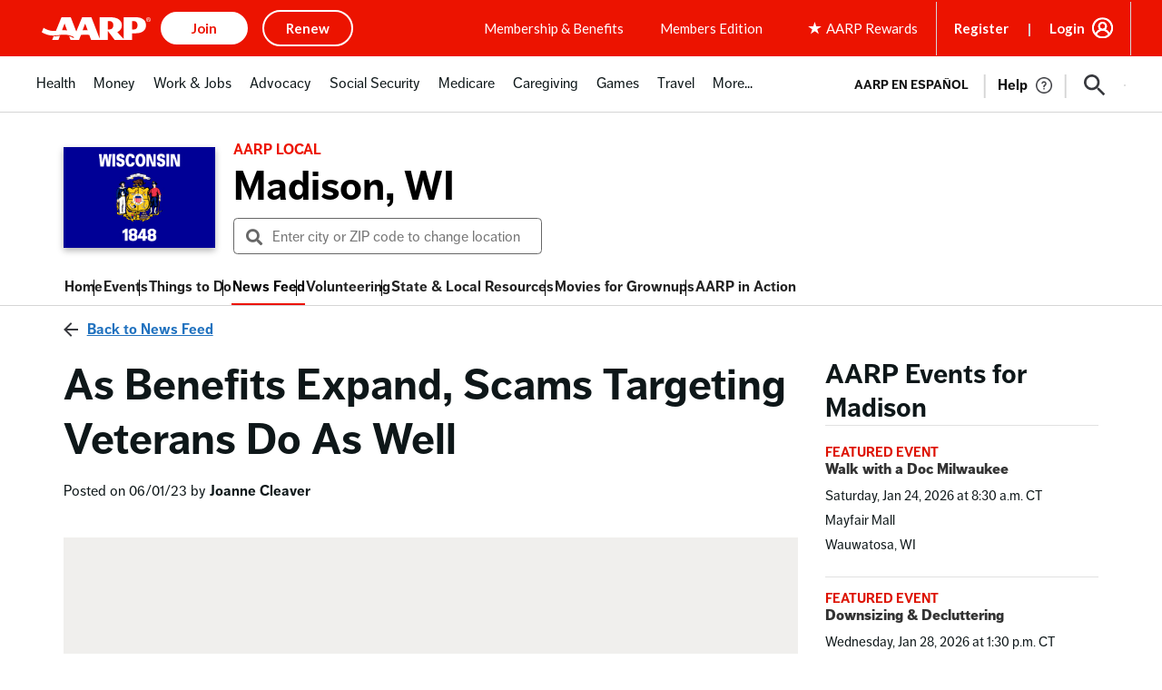

--- FILE ---
content_type: text/html; charset=utf-8
request_url: https://www.google.com/recaptcha/api2/aframe
body_size: 269
content:
<!DOCTYPE HTML><html><head><meta http-equiv="content-type" content="text/html; charset=UTF-8"></head><body><script nonce="M5MOARO2n1CkmJQ9hH7UOQ">/** Anti-fraud and anti-abuse applications only. See google.com/recaptcha */ try{var clients={'sodar':'https://pagead2.googlesyndication.com/pagead/sodar?'};window.addEventListener("message",function(a){try{if(a.source===window.parent){var b=JSON.parse(a.data);var c=clients[b['id']];if(c){var d=document.createElement('img');d.src=c+b['params']+'&rc='+(localStorage.getItem("rc::a")?sessionStorage.getItem("rc::b"):"");window.document.body.appendChild(d);sessionStorage.setItem("rc::e",parseInt(sessionStorage.getItem("rc::e")||0)+1);localStorage.setItem("rc::h",'1768493395392');}}}catch(b){}});window.parent.postMessage("_grecaptcha_ready", "*");}catch(b){}</script></body></html>

--- FILE ---
content_type: text/css
request_url: https://aarp-states.brightspotcdn.com/resource/00000168-dd17-d487-a96e-df5fe3ee0000/styleguide/All.min.2cef3303b65f09149a6db29044f033cb.gz.css
body_size: 69346
content:
@import url('https://use.typekit.net/dvf7eqx.css');
/*! normalize.css v3.0.3 | MIT License | github.com/necolas/normalize.css */

/**
 * 1. Set default font family to sans-serif.
 * 2. Prevent iOS and IE text size adjust after device orientation change,
 *    without disabling user zoom.
 */

html {
  font-family: sans-serif; /* 1 */
  -ms-text-size-adjust: 100%; /* 2 */
  -webkit-text-size-adjust: 100%; /* 2 */
}

/**
 * Remove default margin.
 */

body {
  margin: 0;
}

/* HTML5 display definitions
   ========================================================================== */

/**
 * Correct `block` display not defined for any HTML5 element in IE 8/9.
 * Correct `block` display not defined for `details` or `summary` in IE 10/11
 * and Firefox.
 * Correct `block` display not defined for `main` in IE 11.
 */

article,
aside,
details,
figcaption,
figure,
footer,
header,
hgroup,
main,
menu,
nav,
section,
summary {
  display: block;
}

/**
 * 1. Correct `inline-block` display not defined in IE 8/9.
 * 2. Normalize vertical alignment of `progress` in Chrome, Firefox, and Opera.
 */

audio,
canvas,
progress,
video {
  display: inline-block; /* 1 */
  vertical-align: baseline; /* 2 */
}

/**
 * Prevent modern browsers from displaying `audio` without controls.
 * Remove excess height in iOS 5 devices.
 */

audio:not([controls]) {
  display: none;
  height: 0;
}

/**
 * Address `[hidden]` styling not present in IE 8/9/10.
 * Hide the `template` element in IE 8/9/10/11, Safari, and Firefox < 22.
 */

[hidden],
template {
  display: none;
}

/* Links
   ========================================================================== */

/**
 * Remove the gray background color from active links in IE 10.
 */

a {
  background-color: transparent;
}

/**
 * Improve readability of focused elements when they are also in an
 * active/hover state.
 */

a:active,
a:hover {
  outline: 0;
}

/* Text-level semantics
   ========================================================================== */

/**
 * Address styling not present in IE 8/9/10/11, Safari, and Chrome.
 */

abbr[title] {
  border-bottom: 1px dotted;
}

/**
 * Address style set to `bolder` in Firefox 4+, Safari, and Chrome.
 */

b,
strong {
  font-weight: bold;
}

/**
 * Address styling not present in Safari and Chrome.
 */

dfn {
  font-style: italic;
}

/**
 * Address variable `h1` font-size and margin within `section` and `article`
 * contexts in Firefox 4+, Safari, and Chrome.
 */

h1 {
  font-size: 2em;
  margin: 0.67em 0;
}

/**
 * Address styling not present in IE 8/9.
 */

mark {
  background: #ff0;
  color: #000;
}

/**
 * Address inconsistent and variable font size in all browsers.
 */

small {
  font-size: 80%;
}

/**
 * Prevent `sub` and `sup` affecting `line-height` in all browsers.
 */

sub,
sup {
  font-size: 75%;
  line-height: 0;
  position: relative;
  vertical-align: baseline;
}

sup {
  top: -0.5em;
}

sub {
  bottom: -0.25em;
}

/* Embedded content
   ========================================================================== */

/**
 * Remove border when inside `a` element in IE 8/9/10.
 */

img {
  border: 0;
}

/**
 * Correct overflow not hidden in IE 9/10/11.
 */

svg:not(:root) {
  overflow: hidden;
}

/* Grouping content
   ========================================================================== */

/**
 * Address margin not present in IE 8/9 and Safari.
 */

figure {
  margin: 1em 40px;
}

/**
 * Address differences between Firefox and other browsers.
 */

hr {
  box-sizing: content-box;
  height: 0;
}

/**
 * Contain overflow in all browsers.
 */

pre {
  overflow: auto;
}

/**
 * Address odd `em`-unit font size rendering in all browsers.
 */

code,
kbd,
pre,
samp {
  font-family: monospace, monospace;
  font-size: 1em;
}

/* Forms
   ========================================================================== */

/**
 * Known limitation: by default, Chrome and Safari on OS X allow very limited
 * styling of `select`, unless a `border` property is set.
 */

/**
 * 1. Correct color not being inherited.
 *    Known issue: affects color of disabled elements.
 * 2. Correct font properties not being inherited.
 * 3. Address margins set differently in Firefox 4+, Safari, and Chrome.
 */

button,
input,
optgroup,
select,
textarea {
  color: inherit; /* 1 */
  font: inherit; /* 2 */
  margin: 0; /* 3 */
}

/**
 * Address `overflow` set to `hidden` in IE 8/9/10/11.
 */

button {
  overflow: visible;
}

/**
 * Address inconsistent `text-transform` inheritance for `button` and `select`.
 * All other form control elements do not inherit `text-transform` values.
 * Correct `button` style inheritance in Firefox, IE 8/9/10/11, and Opera.
 * Correct `select` style inheritance in Firefox.
 */

button,
select {
  text-transform: none;
}

/**
 * 1. Avoid the WebKit bug in Android 4.0.* where (2) destroys native `audio`
 *    and `video` controls.
 * 2. Correct inability to style clickable `input` types in iOS.
 * 3. Improve usability and consistency of cursor style between image-type
 *    `input` and others.
 */

button,
html input[type="button"], /* 1 */
input[type="reset"],
input[type="submit"] {
  -webkit-appearance: button; /* 2 */
  cursor: pointer; /* 3 */
}

/**
 * Re-set default cursor for disabled elements.
 */

button[disabled],
html input[disabled] {
  cursor: default;
}

/**
 * Remove inner padding and border in Firefox 4+.
 */

button::-moz-focus-inner,
input::-moz-focus-inner {
  border: 0;
  padding: 0;
}

/**
 * Address Firefox 4+ setting `line-height` on `input` using `!important` in
 * the UA stylesheet.
 */

input {
  line-height: normal;
}

/**
 * It's recommended that you don't attempt to style these elements.
 * Firefox's implementation doesn't respect box-sizing, padding, or width.
 *
 * 1. Address box sizing set to `content-box` in IE 8/9/10.
 * 2. Remove excess padding in IE 8/9/10.
 */

input[type="checkbox"],
input[type="radio"] {
  box-sizing: border-box; /* 1 */
  padding: 0; /* 2 */
}

/**
 * Fix the cursor style for Chrome's increment/decrement buttons. For certain
 * `font-size` values of the `input`, it causes the cursor style of the
 * decrement button to change from `default` to `text`.
 */

input[type="number"]::-webkit-inner-spin-button,
input[type="number"]::-webkit-outer-spin-button {
  height: auto;
}

/**
 * 1. Address `appearance` set to `searchfield` in Safari and Chrome.
 * 2. Address `box-sizing` set to `border-box` in Safari and Chrome.
 */

input[type="search"] {
  -webkit-appearance: textfield; /* 1 */
  box-sizing: content-box; /* 2 */
}

/**
 * Remove inner padding and search cancel button in Safari and Chrome on OS X.
 * Safari (but not Chrome) clips the cancel button when the search input has
 * padding (and `textfield` appearance).
 */

input[type="search"]::-webkit-search-cancel-button,
input[type="search"]::-webkit-search-decoration {
  -webkit-appearance: none;
}

/**
 * Define consistent border, margin, and padding.
 */

fieldset {
  border: 1px solid #c0c0c0;
  margin: 0 2px;
  padding: 0.35em 0.625em 0.75em;
}

/**
 * 1. Correct `color` not being inherited in IE 8/9/10/11.
 * 2. Remove padding so people aren't caught out if they zero out fieldsets.
 */

legend {
  border: 0; /* 1 */
  padding: 0; /* 2 */
}

/**
 * Remove default vertical scrollbar in IE 8/9/10/11.
 */

textarea {
  overflow: auto;
}

/**
 * Don't inherit the `font-weight` (applied by a rule above).
 * NOTE: the default cannot safely be changed in Chrome and Safari on OS X.
 */

optgroup {
  font-weight: bold;
}

/* Tables
   ========================================================================== */

/**
 * Remove most spacing between table cells.
 */

table {
  border-collapse: collapse;
  border-spacing: 0;
}

td,
th {
  padding: 0;
}

@keyframes plyr-progress{to{background-position:25px 0}}@keyframes plyr-popup{0%{opacity:.5;transform:translateY(10px)}to{opacity:1;transform:translateY(0)}}@keyframes plyr-fade-in{from{opacity:0}to{opacity:1}}.plyr{-moz-osx-font-smoothing:grayscale;-webkit-font-smoothing:antialiased;direction:ltr;font-family:Avenir,"Avenir Next","Helvetica Neue","Segoe UI",Helvetica,Arial,sans-serif;font-variant-numeric:tabular-nums;font-weight:500;line-height:1.7;max-width:100%;min-width:200px;position:relative;text-shadow:none;transition:box-shadow .3s ease}.plyr audio,.plyr video{border-radius:inherit;height:auto;vertical-align:middle;width:100%}.plyr button{font:inherit;line-height:inherit;width:auto}.plyr:focus{outline:0}.plyr--full-ui{box-sizing:border-box}.plyr--full-ui *,.plyr--full-ui ::after,.plyr--full-ui ::before{box-sizing:inherit}.plyr--full-ui a,.plyr--full-ui button,.plyr--full-ui input,.plyr--full-ui label{-ms-touch-action:manipulation;touch-action:manipulation}.plyr__badge{background:#4f5b5f;border-radius:2px;color:#fff;font-size:9px;line-height:1;padding:3px 4px}.plyr--full-ui ::-webkit-media-text-track-container{display:none}.plyr__captions{animation:plyr-fade-in .3s ease;bottom:0;color:#fff;display:none;font-size:14px;left:0;padding:10px;position:absolute;text-align:center;transform:translateY(-40px);transition:transform .4s ease-in-out;width:100%}.plyr__captions .plyr__caption{background:rgba(0,0,0,.8);border-radius:2px;-webkit-box-decoration-break:clone;box-decoration-break:clone;line-height:185%;padding:.2em .5em;white-space:pre-wrap}.plyr__captions .plyr__caption div{display:inline}.plyr__captions span:empty{display:none}@media (min-width:480px){.plyr__captions{font-size:16px;padding:20px}}@media (min-width:768px){.plyr__captions{font-size:18px}}.plyr--captions-active .plyr__captions{display:block}.plyr--hide-controls .plyr__captions{transform:translateY(-15px)}.plyr__control{background:0 0;border:0;border-radius:3px;color:inherit;cursor:pointer;-ms-flex-negative:0;flex-shrink:0;overflow:visible;padding:7px;position:relative;transition:all .3s ease}.plyr__control svg{display:block;fill:currentColor;height:18px;pointer-events:none;width:18px}.plyr__control:focus{outline:0}.plyr__control.plyr__tab-focus{box-shadow:0 0 0 3px rgba(26,175,255,.35);outline:0}.plyr__control.plyr__control--pressed .icon--not-pressed,.plyr__control.plyr__control--pressed .label--not-pressed,.plyr__control:not(.plyr__control--pressed) .icon--pressed,.plyr__control:not(.plyr__control--pressed) .label--pressed{display:none}.plyr--audio .plyr__control.plyr__tab-focus,.plyr--audio .plyr__control:hover,.plyr--audio .plyr__control[aria-expanded=true]{background:#1aafff;color:#fff}.plyr__control--overlaid{background:rgba(26,175,255,.8);border:0;border-radius:100%;box-shadow:0 1px 1px rgba(0,0,0,.15);color:#fff;display:none;left:50%;padding:15px;position:absolute;top:50%;transform:translate(-50%,-50%);z-index:2}.plyr__control--overlaid svg{height:20px;left:2px;position:relative;width:20px}.plyr__control--overlaid:focus,.plyr__control--overlaid:hover{background:#1aafff}.plyr--playing .plyr__control--overlaid{opacity:0;visibility:hidden}.plyr--full-ui.plyr--video .plyr__control--overlaid{display:block}.plyr--full-ui ::-webkit-media-controls{display:none}.plyr__controls{-ms-flex-align:center;align-items:center;display:-ms-flexbox;display:flex;text-align:center}.plyr__controls .plyr__menu,.plyr__controls .plyr__progress,.plyr__controls .plyr__time,.plyr__controls>.plyr__control{margin-left:5px}.plyr__controls .plyr__menu:first-child,.plyr__controls .plyr__menu:first-child+[data-plyr=pause],.plyr__controls .plyr__progress:first-child,.plyr__controls .plyr__progress:first-child+[data-plyr=pause],.plyr__controls .plyr__time:first-child,.plyr__controls .plyr__time:first-child+[data-plyr=pause],.plyr__controls>.plyr__control:first-child,.plyr__controls>.plyr__control:first-child+[data-plyr=pause]{margin-left:0}.plyr__controls .plyr__volume{margin-left:5px}@media (min-width:480px){.plyr__controls .plyr__menu,.plyr__controls .plyr__progress,.plyr__controls .plyr__time,.plyr__controls>.plyr__control{margin-left:10px}.plyr__controls .plyr__menu+.plyr__control,.plyr__controls>.plyr__control+.plyr__control,.plyr__controls>.plyr__control+.plyr__menu{margin-left:5px}}.plyr--video .plyr__controls{background:linear-gradient(transparent,rgba(0,0,0,.7));border-bottom-left-radius:inherit;border-bottom-right-radius:inherit;bottom:0;color:#fff;left:0;padding:35px 10px 10px;position:absolute;right:0;transition:opacity .4s ease-in-out,transform .4s ease-in-out;z-index:2}.plyr--video .plyr__controls .plyr__control svg{filter:drop-shadow(0 1px 1px rgba(0, 0, 0, .15))}.plyr--video .plyr__controls .plyr__control.plyr__tab-focus,.plyr--video .plyr__controls .plyr__control:hover,.plyr--video .plyr__controls .plyr__control[aria-expanded=true]{background:#1aafff;color:#fff}.plyr--audio .plyr__controls{background:#fff;border-radius:inherit;color:#4f5b5f;padding:10px}.plyr--video.plyr--hide-controls .plyr__controls{opacity:0;pointer-events:none;transform:translateY(100%)}.plyr [data-plyr=airplay],.plyr [data-plyr=captions],.plyr [data-plyr=fullscreen],.plyr [data-plyr=pip]{display:none}.plyr--airplay-supported [data-plyr=airplay],.plyr--captions-enabled [data-plyr=captions],.plyr--fullscreen-enabled [data-plyr=fullscreen],.plyr--pip-supported [data-plyr=pip]{display:inline-block}.plyr__video-embed{height:0;padding-bottom:56.25%;position:relative}.plyr__video-embed iframe{border:0;height:100%;left:0;position:absolute;top:0;-webkit-user-select:none;-moz-user-select:none;-ms-user-select:none;user-select:none;width:100%}.plyr--full-ui .plyr__video-embed>.plyr__video-embed__container{padding-bottom:240%;position:relative;transform:translateY(-38.28125%)}.plyr__menu{display:-ms-flexbox;display:flex;position:relative}.plyr__menu .plyr__control svg{transition:transform .3s ease}.plyr__menu .plyr__control[aria-expanded=true] svg{transform:rotate(90deg)}.plyr__menu .plyr__control[aria-expanded=true] .plyr__tooltip{display:none}.plyr__menu__container{animation:plyr-popup .2s ease;background:rgba(255,255,255,.9);border-radius:4px;bottom:100%;box-shadow:0 1px 2px rgba(0,0,0,.15);color:#4f5b5f;font-size:16px;margin-bottom:10px;position:absolute;right:-3px;text-align:left;white-space:nowrap;z-index:3}.plyr__menu__container>div{overflow:hidden;transition:height .35s cubic-bezier(.4,0,.2,1),width .35s cubic-bezier(.4,0,.2,1)}.plyr__menu__container::after{border:4px solid transparent;border-top-color:rgba(255,255,255,.9);content:'';height:0;position:absolute;right:15px;top:100%;width:0}.plyr__menu__container ul{list-style:none;margin:0;overflow:hidden;padding:7px}.plyr__menu__container ul li{margin-top:2px}.plyr__menu__container ul li:first-child{margin-top:0}.plyr__menu__container .plyr__control{-ms-flex-align:center;align-items:center;color:#4f5b5f;display:-ms-flexbox;display:flex;font-size:14px;padding:4px 14px;-webkit-user-select:none;-moz-user-select:none;-ms-user-select:none;user-select:none;width:100%}.plyr__menu__container .plyr__control::after{border:4px solid transparent;content:'';position:absolute;top:50%;transform:translateY(-50%)}.plyr__menu__container .plyr__control--forward{padding-right:28px}.plyr__menu__container .plyr__control--forward::after{border-left-color:rgba(79,91,95,.8);right:5px}.plyr__menu__container .plyr__control--forward.plyr__tab-focus::after,.plyr__menu__container .plyr__control--forward:hover::after{border-left-color:currentColor}.plyr__menu__container .plyr__control--back{font-weight:500;margin:7px;margin-bottom:3px;padding-left:28px;position:relative;width:calc(100% - 14px)}.plyr__menu__container .plyr__control--back::after{border-right-color:rgba(79,91,95,.8);left:7px}.plyr__menu__container .plyr__control--back::before{background:#b7c5cd;box-shadow:0 1px 0 #fff;content:'';height:1px;left:0;margin-top:4px;overflow:hidden;position:absolute;right:0;top:100%}.plyr__menu__container .plyr__control--back.plyr__tab-focus::after,.plyr__menu__container .plyr__control--back:hover::after{border-right-color:currentColor}.plyr__menu__container label.plyr__control{padding-left:7px}.plyr__menu__container label.plyr__control input[type=radio]+span{background:rgba(0,0,0,.1);border-radius:100%;display:block;-ms-flex-negative:0;flex-shrink:0;height:16px;margin-right:10px;position:relative;transition:all .3s ease;width:16px}.plyr__menu__container label.plyr__control input[type=radio]+span::after{background:#fff;border-radius:100%;content:'';height:6px;left:5px;opacity:0;position:absolute;top:5px;transform:scale(0);transition:transform .3s ease,opacity .3s ease;width:6px}.plyr__menu__container label.plyr__control input[type=radio]:checked+span{background:#1aafff}.plyr__menu__container label.plyr__control input[type=radio]:checked+span::after{opacity:1;transform:scale(1)}.plyr__menu__container label.plyr__control input[type=radio]:focus+span{box-shadow:0 0 0 3px rgba(26,175,255,.35);outline:0}.plyr__menu__container label.plyr__control.plyr__tab-focus input[type=radio]+span,.plyr__menu__container label.plyr__control:hover input[type=radio]+span{background:rgba(0,0,0,.1)}.plyr__menu__container .plyr__menu__value{-ms-flex-align:center;align-items:center;display:-ms-flexbox;display:flex;margin-left:auto;margin-right:-7px;overflow:hidden;padding-left:25px;pointer-events:none}.plyr--full-ui input[type=range]{-webkit-appearance:none;background:0 0;border:0;border-radius:28px;color:#1aafff;display:block;height:20px;margin:0;padding:0;transition:box-shadow .3s ease;width:100%}.plyr--full-ui input[type=range]::-webkit-slider-runnable-track{background:0 0;border:0;border-radius:3px;height:6px;transition:all .3s ease;-webkit-user-select:none;user-select:none;background-image:linear-gradient(to right,currentColor var(--value,0),transparent var(--value,0))}.plyr--full-ui input[type=range]::-webkit-slider-thumb{background:#fff;border:0;border-radius:100%;box-shadow:0 1px 1px rgba(0,0,0,.15),0 0 0 1px rgba(47,52,61,.2);box-sizing:border-box;height:14px;position:relative;transition:all .2s ease;width:14px;-webkit-appearance:none;margin-top:-4px}.plyr--full-ui input[type=range]::-moz-range-track{background:0 0;border:0;border-radius:3px;height:6px;transition:all .3s ease;-moz-user-select:none;user-select:none}.plyr--full-ui input[type=range]::-moz-range-thumb{background:#fff;border:0;border-radius:100%;box-shadow:0 1px 1px rgba(0,0,0,.15),0 0 0 1px rgba(47,52,61,.2);box-sizing:border-box;height:14px;position:relative;transition:all .2s ease;width:14px}.plyr--full-ui input[type=range]::-moz-range-progress{background:currentColor;border-radius:3px;height:6px}.plyr--full-ui input[type=range]::-ms-track{background:0 0;border:0;border-radius:3px;height:6px;transition:all .3s ease;-ms-user-select:none;user-select:none;color:transparent}.plyr--full-ui input[type=range]::-ms-fill-upper{background:0 0;border:0;border-radius:3px;height:6px;transition:all .3s ease;-ms-user-select:none;user-select:none}.plyr--full-ui input[type=range]::-ms-fill-lower{background:0 0;border:0;border-radius:3px;height:6px;transition:all .3s ease;-ms-user-select:none;user-select:none;background:currentColor}.plyr--full-ui input[type=range]::-ms-thumb{background:#fff;border:0;border-radius:100%;box-shadow:0 1px 1px rgba(0,0,0,.15),0 0 0 1px rgba(47,52,61,.2);box-sizing:border-box;height:14px;position:relative;transition:all .2s ease;width:14px;margin-top:0}.plyr--full-ui input[type=range]::-ms-tooltip{display:none}.plyr--full-ui input[type=range]:focus{outline:0}.plyr--full-ui input[type=range]::-moz-focus-outer{border:0}.plyr--full-ui input[type=range].plyr__tab-focus::-webkit-slider-runnable-track{box-shadow:0 0 0 3px rgba(26,175,255,.35);outline:0}.plyr--full-ui input[type=range].plyr__tab-focus::-moz-range-track{box-shadow:0 0 0 3px rgba(26,175,255,.35);outline:0}.plyr--full-ui input[type=range].plyr__tab-focus::-ms-track{box-shadow:0 0 0 3px rgba(26,175,255,.35);outline:0}.plyr--full-ui.plyr--video input[type=range]::-webkit-slider-runnable-track{background-color:rgba(255,255,255,.25)}.plyr--full-ui.plyr--video input[type=range]::-moz-range-track{background-color:rgba(255,255,255,.25)}.plyr--full-ui.plyr--video input[type=range]::-ms-track{background-color:rgba(255,255,255,.25)}.plyr--full-ui.plyr--video input[type=range]:active::-webkit-slider-thumb{box-shadow:0 1px 1px rgba(0,0,0,.15),0 0 0 1px rgba(47,52,61,.2),0 0 0 3px rgba(255,255,255,.5)}.plyr--full-ui.plyr--video input[type=range]:active::-moz-range-thumb{box-shadow:0 1px 1px rgba(0,0,0,.15),0 0 0 1px rgba(47,52,61,.2),0 0 0 3px rgba(255,255,255,.5)}.plyr--full-ui.plyr--video input[type=range]:active::-ms-thumb{box-shadow:0 1px 1px rgba(0,0,0,.15),0 0 0 1px rgba(47,52,61,.2),0 0 0 3px rgba(255,255,255,.5)}.plyr--full-ui.plyr--audio input[type=range]::-webkit-slider-runnable-track{background-color:rgba(183,197,205,.66)}.plyr--full-ui.plyr--audio input[type=range]::-moz-range-track{background-color:rgba(183,197,205,.66)}.plyr--full-ui.plyr--audio input[type=range]::-ms-track{background-color:rgba(183,197,205,.66)}.plyr--full-ui.plyr--audio input[type=range]:active::-webkit-slider-thumb{box-shadow:0 1px 1px rgba(0,0,0,.15),0 0 0 1px rgba(47,52,61,.2),0 0 0 3px rgba(0,0,0,.1)}.plyr--full-ui.plyr--audio input[type=range]:active::-moz-range-thumb{box-shadow:0 1px 1px rgba(0,0,0,.15),0 0 0 1px rgba(47,52,61,.2),0 0 0 3px rgba(0,0,0,.1)}.plyr--full-ui.plyr--audio input[type=range]:active::-ms-thumb{box-shadow:0 1px 1px rgba(0,0,0,.15),0 0 0 1px rgba(47,52,61,.2),0 0 0 3px rgba(0,0,0,.1)}.plyr__poster{background-color:#000;background-position:50% 50%;background-repeat:no-repeat;background-size:contain;height:100%;left:0;opacity:0;position:absolute;top:0;transition:opacity .3s ease;width:100%;z-index:1}.plyr--stopped.plyr__poster-enabled .plyr__poster{opacity:1;pointer-events:none}.plyr__time{font-size:14px}.plyr__time+.plyr__time::before{content:'\2044';margin-right:10px}@media (max-width:767px){.plyr__time+.plyr__time{display:none}}.plyr--video .plyr__time{text-shadow:0 1px 1px rgba(0,0,0,.15)}.plyr__tooltip{background:rgba(255,255,255,.9);border-radius:3px;bottom:100%;box-shadow:0 1px 2px rgba(0,0,0,.15);color:#4f5b5f;font-size:14px;font-weight:500;line-height:1.3;margin-bottom:10px;opacity:0;padding:5px 7.5px;pointer-events:none;position:absolute;transform:translate(-50%,10px) scale(.8);transform-origin:50% 100%;transition:transform .2s .1s ease,opacity .2s .1s ease;white-space:nowrap;z-index:2}.plyr__tooltip::before{border-left:4px solid transparent;border-right:4px solid transparent;border-top:4px solid rgba(255,255,255,.9);bottom:-4px;content:'';height:0;left:50%;position:absolute;transform:translateX(-50%);width:0;z-index:2}.plyr .plyr__control.plyr__tab-focus .plyr__tooltip,.plyr .plyr__control:hover .plyr__tooltip,.plyr__tooltip--visible{opacity:1;transform:translate(-50%,0) scale(1)}.plyr .plyr__control:hover .plyr__tooltip{z-index:3}.plyr__controls>.plyr__control:first-child .plyr__tooltip,.plyr__controls>.plyr__control:first-child+.plyr__control .plyr__tooltip{left:0;transform:translate(0,10px) scale(.8);transform-origin:0 100%}.plyr__controls>.plyr__control:first-child .plyr__tooltip::before,.plyr__controls>.plyr__control:first-child+.plyr__control .plyr__tooltip::before{left:16px}.plyr__controls>.plyr__control:last-child .plyr__tooltip{right:0;transform:translate(0,10px) scale(.8);transform-origin:100% 100%}.plyr__controls>.plyr__control:last-child .plyr__tooltip::before{left:auto;right:16px;transform:translateX(50%)}.plyr__controls>.plyr__control:first-child .plyr__tooltip--visible,.plyr__controls>.plyr__control:first-child+.plyr__control .plyr__tooltip--visible,.plyr__controls>.plyr__control:first-child+.plyr__control.plyr__tab-focus .plyr__tooltip,.plyr__controls>.plyr__control:first-child+.plyr__control:hover .plyr__tooltip,.plyr__controls>.plyr__control:first-child.plyr__tab-focus .plyr__tooltip,.plyr__controls>.plyr__control:first-child:hover .plyr__tooltip,.plyr__controls>.plyr__control:last-child .plyr__tooltip--visible,.plyr__controls>.plyr__control:last-child.plyr__tab-focus .plyr__tooltip,.plyr__controls>.plyr__control:last-child:hover .plyr__tooltip{transform:translate(0,0) scale(1)}.plyr--video{overflow:hidden}.plyr--video.plyr--menu-open{overflow:visible}.plyr__video-wrapper{background:#000;border-radius:inherit;overflow:hidden;position:relative;z-index:0}.plyr__progress{display:-ms-flexbox;display:flex;-ms-flex:1;flex:1;left:7px;margin-right:14px;position:relative}.plyr__progress input[type=range],.plyr__progress__buffer{margin-left:-7px;margin-right:-7px;width:calc(100% + 14px)}.plyr__progress input[type=range]{position:relative;z-index:2}.plyr__progress .plyr__tooltip{font-size:14px;left:0}.plyr__progress__buffer{-webkit-appearance:none;background:0 0;border:0;border-radius:100px;height:6px;left:0;margin-top:-3px;padding:0;position:absolute;top:50%}.plyr__progress__buffer::-webkit-progress-bar{background:0 0;transition:width .2s ease}.plyr__progress__buffer::-webkit-progress-value{background:currentColor;border-radius:100px;min-width:6px}.plyr__progress__buffer::-moz-progress-bar{background:currentColor;border-radius:100px;min-width:6px;transition:width .2s ease}.plyr__progress__buffer::-ms-fill{border-radius:100px;transition:width .2s ease}.plyr--video .plyr__progress__buffer{box-shadow:0 1px 1px rgba(0,0,0,.15);color:rgba(255,255,255,.25)}.plyr--audio .plyr__progress__buffer{color:rgba(183,197,205,.66)}.plyr--loading .plyr__progress__buffer{animation:plyr-progress 1s linear infinite;background-image:linear-gradient(-45deg,rgba(47,52,61,.6) 25%,transparent 25%,transparent 50%,rgba(47,52,61,.6) 50%,rgba(47,52,61,.6) 75%,transparent 75%,transparent);background-repeat:repeat-x;background-size:25px 25px;color:transparent}.plyr--video.plyr--loading .plyr__progress__buffer{background-color:rgba(255,255,255,.25)}.plyr--audio.plyr--loading .plyr__progress__buffer{background-color:rgba(183,197,205,.66)}.plyr__volume{-ms-flex:1;flex:1;position:relative}.plyr__volume input[type=range]{position:relative;z-index:2}@media (min-width:480px){.plyr__volume{max-width:50px}}@media (min-width:768px){.plyr__volume{max-width:80px}}.plyr--is-ios .plyr__volume{display:none!important}.plyr--is-ios.plyr--vimeo [data-plyr=mute]{display:none!important}.plyr:-webkit-full-screen{background:#000;border-radius:0!important;height:100%;margin:0;width:100%}.plyr:-moz-full-screen{background:#000;border-radius:0!important;height:100%;margin:0;width:100%}.plyr:-ms-fullscreen{background:#000;border-radius:0!important;height:100%;margin:0;width:100%}.plyr:fullscreen{background:#000;border-radius:0!important;height:100%;margin:0;width:100%}.plyr:-webkit-full-screen video{height:100%}.plyr:-moz-full-screen video{height:100%}.plyr:-ms-fullscreen video{height:100%}.plyr:fullscreen video{height:100%}.plyr:-webkit-full-screen .plyr__video-wrapper{height:100%;width:100%}.plyr:-moz-full-screen .plyr__video-wrapper{height:100%;width:100%}.plyr:-ms-fullscreen .plyr__video-wrapper{height:100%;width:100%}.plyr:fullscreen .plyr__video-wrapper{height:100%;width:100%}.plyr:-webkit-full-screen .plyr__video-embed{overflow:visible}.plyr:-moz-full-screen .plyr__video-embed{overflow:visible}.plyr:-ms-fullscreen .plyr__video-embed{overflow:visible}.plyr:fullscreen .plyr__video-embed{overflow:visible}.plyr:-webkit-full-screen.plyr--vimeo .plyr__video-wrapper{height:0;top:50%;transform:translateY(-50%)}.plyr:-moz-full-screen.plyr--vimeo .plyr__video-wrapper{height:0;top:50%;transform:translateY(-50%)}.plyr:-ms-fullscreen.plyr--vimeo .plyr__video-wrapper{height:0;top:50%;transform:translateY(-50%)}.plyr:fullscreen.plyr--vimeo .plyr__video-wrapper{height:0;top:50%;transform:translateY(-50%)}.plyr:-webkit-full-screen .plyr__control .icon--exit-fullscreen{display:block}.plyr:-moz-full-screen .plyr__control .icon--exit-fullscreen{display:block}.plyr:-ms-fullscreen .plyr__control .icon--exit-fullscreen{display:block}.plyr:fullscreen .plyr__control .icon--exit-fullscreen{display:block}.plyr:-webkit-full-screen .plyr__control .icon--exit-fullscreen+svg{display:none}.plyr:-moz-full-screen .plyr__control .icon--exit-fullscreen+svg{display:none}.plyr:-ms-fullscreen .plyr__control .icon--exit-fullscreen+svg{display:none}.plyr:fullscreen .plyr__control .icon--exit-fullscreen+svg{display:none}.plyr:-webkit-full-screen.plyr--hide-controls{cursor:none}.plyr:-moz-full-screen.plyr--hide-controls{cursor:none}.plyr:-ms-fullscreen.plyr--hide-controls{cursor:none}.plyr:fullscreen.plyr--hide-controls{cursor:none}@media (min-width:1024px){.plyr:-webkit-full-screen .plyr__captions{font-size:21px}.plyr:-moz-full-screen .plyr__captions{font-size:21px}.plyr:-ms-fullscreen .plyr__captions{font-size:21px}.plyr:fullscreen .plyr__captions{font-size:21px}}.plyr:-webkit-full-screen{background:#000;border-radius:0!important;height:100%;margin:0;width:100%}.plyr:-webkit-full-screen video{height:100%}.plyr:-webkit-full-screen .plyr__video-wrapper{height:100%;width:100%}.plyr:-webkit-full-screen .plyr__video-embed{overflow:visible}.plyr:-webkit-full-screen.plyr--vimeo .plyr__video-wrapper{height:0;top:50%;transform:translateY(-50%)}.plyr:-webkit-full-screen .plyr__control .icon--exit-fullscreen{display:block}.plyr:-webkit-full-screen .plyr__control .icon--exit-fullscreen+svg{display:none}.plyr:-webkit-full-screen.plyr--hide-controls{cursor:none}@media (min-width:1024px){.plyr:-webkit-full-screen .plyr__captions{font-size:21px}}.plyr:-moz-full-screen{background:#000;border-radius:0!important;height:100%;margin:0;width:100%}.plyr:-moz-full-screen video{height:100%}.plyr:-moz-full-screen .plyr__video-wrapper{height:100%;width:100%}.plyr:-moz-full-screen .plyr__video-embed{overflow:visible}.plyr:-moz-full-screen.plyr--vimeo .plyr__video-wrapper{height:0;top:50%;transform:translateY(-50%)}.plyr:-moz-full-screen .plyr__control .icon--exit-fullscreen{display:block}.plyr:-moz-full-screen .plyr__control .icon--exit-fullscreen+svg{display:none}.plyr:-moz-full-screen.plyr--hide-controls{cursor:none}@media (min-width:1024px){.plyr:-moz-full-screen .plyr__captions{font-size:21px}}.plyr:-ms-fullscreen{background:#000;border-radius:0!important;height:100%;margin:0;width:100%}.plyr:-ms-fullscreen video{height:100%}.plyr:-ms-fullscreen .plyr__video-wrapper{height:100%;width:100%}.plyr:-ms-fullscreen .plyr__video-embed{overflow:visible}.plyr:-ms-fullscreen.plyr--vimeo .plyr__video-wrapper{height:0;top:50%;transform:translateY(-50%)}.plyr:-ms-fullscreen .plyr__control .icon--exit-fullscreen{display:block}.plyr:-ms-fullscreen .plyr__control .icon--exit-fullscreen+svg{display:none}.plyr:-ms-fullscreen.plyr--hide-controls{cursor:none}@media (min-width:1024px){.plyr:-ms-fullscreen .plyr__captions{font-size:21px}}.plyr--fullscreen-fallback{background:#000;border-radius:0!important;height:100%;margin:0;width:100%;bottom:0;left:0;position:fixed;right:0;top:0;z-index:10000000}.plyr--fullscreen-fallback video{height:100%}.plyr--fullscreen-fallback .plyr__video-wrapper{height:100%;width:100%}.plyr--fullscreen-fallback .plyr__video-embed{overflow:visible}.plyr--fullscreen-fallback.plyr--vimeo .plyr__video-wrapper{height:0;top:50%;transform:translateY(-50%)}.plyr--fullscreen-fallback .plyr__control .icon--exit-fullscreen{display:block}.plyr--fullscreen-fallback .plyr__control .icon--exit-fullscreen+svg{display:none}.plyr--fullscreen-fallback.plyr--hide-controls{cursor:none}@media (min-width:1024px){.plyr--fullscreen-fallback .plyr__captions{font-size:21px}}.plyr__ads{border-radius:inherit;bottom:0;cursor:pointer;left:0;overflow:hidden;position:absolute;right:0;top:0;z-index:-1}.plyr__ads>div,.plyr__ads>div iframe{height:100%;position:absolute;width:100%}.plyr__ads::after{background:rgba(47,52,61,.8);border-radius:2px;bottom:10px;color:#fff;content:attr(data-badge-text);font-size:11px;padding:2px 6px;pointer-events:none;position:absolute;right:10px;z-index:3}.plyr__ads::after:empty{display:none}.plyr__cues{background:currentColor;display:block;height:6px;left:0;margin:-3px 0 0;opacity:.8;position:absolute;top:50%;width:3px;z-index:3}.plyr--no-transition{transition:none!important}.plyr__sr-only{clip:rect(1px,1px,1px,1px);overflow:hidden;border:0!important;height:1px!important;padding:0!important;position:absolute!important;width:1px!important}

.Button {
  border-radius: 4px;
  display: -ms-inline-flexbox;
  display: inline-flex;
  font-size: 14px;
  font-weight: 700;
  line-height: 12px;
  padding: 20px;
  text-align: center;
  text-decoration: none;
  text-transform: uppercase;
  transition: all 250ms cubic-bezier(0.4, 0, 0.2, 1);
}
.Button:hover {
  transform: scale(1.05);
}
.Button--primary {
  border-radius: 4px;
  display: -ms-inline-flexbox;
  display: inline-flex;
  font-size: 14px;
  font-weight: 700;
  line-height: 12px;
  padding: 20px;
  text-align: center;
  text-decoration: none;
  text-transform: uppercase;
  transition: all 250ms cubic-bezier(0.4, 0, 0.2, 1);
  color: #fff;
  border: 0 solid var(--primaryColor);
  background-color: var(--primaryColor);
}
.Button--primary:hover {
  transform: scale(1.05);
}
.Flip {
  z-index: 1;
  perspective: 1000px;
  transform-style: preserve-3d;
}
.Flip .flipper {
  width: 100%;
  height: 100%;
  transition: 0.5s;
  transform-style: preserve-3d;
  position: relative;
}
.Flip:hover .Flip-back,
.flip .Flip-back {
  transform: rotateY(0deg);
}
.Flip:hover .Flip-front,
.flip .Flip-front {
  transform: rotateY(180deg);
}
.Flip-back,
.Flip-front {
  -webkit-backface-visibility: hidden;
          backface-visibility: hidden;
  display: block;
  position: absolute;
  width: 100%;
  height: 100%;
  top: 0px;
  left: 0px;
  transition: 0.5s;
  transform-style: preserve-3d;
}
.Flip-back {
  transform: rotateY(-180deg);
}
.Flip-front {
  z-index: 2;
  transform: rotateY(0deg);
}
.sr-only {
  position: absolute;
  width: 1px;
  height: 1px;
  padding: 0;
  margin: -1px;
  overflow: hidden;
  clip: rect(0, 0, 0, 0);
  border: 0;
}
.hover-state {
  text-decoration: none;
  color: var(--primaryTextColor);
}
.active-state {
  font-weight: bold;
}
/** IE and Edge do not fully support the W3C CSS grid specfication (e.g. it does not
  * support gutters or auto-placement). This is a fallback to creating columns
  * with floats. It generates the width of the columns based on the css var
  * gridGutters, which can be set at the CMS theme level. It then zeroes out
  * these style rules for the browsers that do support grid.
  *
  * This mixin should be removed once MS browsers are fully supporting CSS grid.
  *
  * @param {number} @numberOfColumns Specifies the number of columns this mixin
  *  will generate
  */
/**
 * This provides 1 spot to perform basic calculations for creating
 * grids using the css variables from the theme variables. It also
 * provides the ability to rotate the module vertically based on a
 * passed in breakpoint.
 *
 * You must ensure the grid columns/rows are marked with the attribute
 * `data-grid-item`. Also make sure that your grid column and row gaps
 * are based off of the `var(--gridGutters)` css variable as this is
 * set at the theme level. All numbers should be a derivative off of the
 * base number set up in the original mocks. For example, if the
 * base gutter is 20px and the grid you are creating deviates to 40px,
 * then you will want to provide a calculation of 20px * 2 as seen below.
 * (~'calc(var(--gridGutters) * 2)'
 * Substituting the css var for the base gutter size ensure that it will
 * scale appropriately if the gutters are changed by the theme. They will
 * change in proportion to the design's original vision.
 *
 * @param gridColumnTemplate The definition of the columns for the grid
 * @param gridRowTemplate The definition of the columns for the grid
 * @param gridRowGap The gutter spacing for rows
 * @param gridColumnGap The gutter spacing for the columns
 * @param responsiveRotate True if the grid should rotate on a break point
 * @param breakPointToRotate The breakpoint at which the grid should rotate
 * @param isLastFlex Whether the last column should be flex based, which is
 *        common in many of our modules
 * @example
 * A 3 column grid with equal spacing and 20px gutters that rotates at tablet
 * breakpoint would look something like below. We will use the css gridGutters
 * css var because this is controlled by that theme variable and the default is
 * 20px.
 *
 * [data-grid] {
 *   .Grid (@gridColumnTemplate: 1fr 1fr 1fr,
 *      @gridColumnGap: var(--gridGutters),
 *      @breakPointToRotate: @mq-viewport-lg,
 *      @isLastFlex: false)
 *   }
 */
/**
 * This provides 1 spot to ensure font sizing and line heights
 * are set up in away that allows for theme variables to modify the base font
 * size as well as set relative line heights so that the line heights change
 * accordingly with font size changes. It also does the calculation from pixel
 * to REM to ensure the fonts can scale.
 *
 * @param {number} fontSize The pixel font size from the mock (without the px suffix)
 * @param {number} contentWidth The cotent width in pixels for the area this font size
                   covers (without the px suffix)
 *
 * Note: If you don't need to set the font-size (perhaps it was set somewhere else)
 * then you can use the `getLineHeight` method below instead to get the correct line
 * height for that particular content area.
 *
 * @example:
 * The mock for the article desktop width has the font size at 16px and the content width
 * at 800px. The ideal line height would then be 27px, which translates to 1.69.
 * &-body {
 *  .getTypography (16, 800);
 * }
 * compiles to:
 * .Article-body {
 *  font-size: 1rem;
 *  line-height: 1.69
 * }
 */
/**
 * In order for the font-sizes to change, the line heights must also change
 * accordingly or else the text will look bad and the line heights should be
 * relative (unit-less) and not unit-based. The most appropriate line height
 * is based off the golden ratio using a formula that includes the content
 * width and the font-size. This also follows the specs of the mocks.
 *
 * @param fontSize The font size from the mock
 * @param contentWidth The content width from the mock
 */
.Breadcrumbs {
  list-style: none;
  padding: 0;
  font-size: 13px;
}
.Breadcrumbs-item {
  padding: 0 0.7em 0 0;
}
.Breadcrumbs-item:not(:first-child):before {
  content: '\BB';
  padding: 0 0.7em 0 0;
  color: #8b8884;
}
.Breadcrumbs-item .Link {
  color: #004b6d;
}
.Breadcrumbs-item a.Link {
  color: var(--linkTextColor);
}
.PreviewPage-body {
  background: #ffffff;
}
.PreviewPage-body .ListSmall,
.PreviewPage-body .ListHorizontalRule,
.PreviewPage-body .ListMedium,
.PreviewPage-body .ListLarge {
  max-width: 400px;
}
.PreviewPage-body .ListBulleted,
.PreviewPage-body .ListLarge,
.PreviewPage-body .ListMedium {
  max-width: 400px;
}
.PreviewPage-main .PromoImageOnTop,
.PreviewPage-main .PromoCategoryTitle,
.PreviewPage-main .PromoImageOnTop-2x1,
.PreviewPage-main .PromoImageOnTop-large,
.PreviewPage-main .PromoPaginatedCarousel {
  margin: 0px auto;
  box-shadow: 0 10px 20px 0 rgba(0, 0, 0, 0.1);
  max-width: 400px;
}
.PreviewPage-main .PromoImageOnTop-large {
  max-width: 800px;
  width: 100%;
}
.PreviewPage-main .PromoImageOnTop-circular {
  margin: 30px;
  width: 210px;
}
.PreviewPage-main .PromoImageFlip,
.PreviewPage-main .PromoImageFlip-small,
.PreviewPage-main .PrincipleCard,
.PreviewPage-main .PromoImageFlip-small {
  width: 87.5%;
}
@media only screen and (min-width: 768px) {
  .PreviewPage-main .PromoImageFlip,
  .PreviewPage-main .PromoImageFlip-small,
  .PreviewPage-main .PrincipleCard,
  .PreviewPage-main .PromoImageFlip-small {
    width: 29.9%;
  }
}
@media only screen and (min-width: 1024px) {
  .PreviewPage-main .PromoImageFlip,
  .PreviewPage-main .PromoImageFlip-small,
  .PreviewPage-main .PrincipleCard,
  .PreviewPage-main .PromoImageFlip-small {
    width: 29.3%;
  }
}
@media only screen and (min-width: 1440px) {
  .PreviewPage-main .PromoImageFlip,
  .PreviewPage-main .PromoImageFlip-small,
  .PreviewPage-main .PrincipleCard,
  .PreviewPage-main .PromoImageFlip-small {
    width: 27.78%;
  }
}
.PreviewPage-main .Carousel {
  width: 800px;
}
.PreviewPage-main .PromoContent,
.PreviewPage-main .PromoSpotlight {
  max-width: 840px;
}
.PreviewPage-main .PrincipleCard,
.PreviewPage-main .PromoImage,
.PreviewPage-main .PromoNews,
.PreviewPage-main .PromoStory,
.PreviewPage-main .VideoPromo,
.PreviewPage-main .QuoteCard,
.PreviewPage-main .FormStayInTouch {
  max-width: 400px;
}
@keyframes PopToast {
  0% {
    opacity: 0;
  }
  50% {
    opacity: 1;
  }
  100% {
    transform: translateX(0px);
  }
}
:root {
  --header-1: 32px;
  --header-2: 26px;
  --header-3: 18px;
  --header-4: 17px;
  --header-5: 15px;
  --header-6: 12px;
}
@media only screen and (min-width: 1024px) {
  :root {
    --header-1: 48px;
    --header-2: 36px;
    --header-3: 20px;
    --header-4: 18px;
    --header-5: 16px;
    --header-6: 16px;
  }
}
.DangyProExtlight {
  font-family: ff-dagny-web-pro, sans-serif;
  font-weight: 200;
  font-style: normal;
}
.DagnyProBold {
  font-family: ff-dagny-web-pro, sans-serif;
  font-weight: 700;
  font-style: normal;
}
.DagnyProRegular {
  font-family: ff-dagny-web-pro, sans-serif;
  font-weight: 400;
  font-style: normal;
}
.DagnyProBlack {
  font-family: ff-dagny-web-pro, sans-serif;
  font-weight: 900;
  font-style: normal;
}
body {
  font-family: ff-dagny-web-pro, sans-serif;
  font-weight: 400;
  font-style: normal;
}
.SocialPromoTitle {
  font-size: 16px;
  line-height: 1.56;
  font-weight: bold;
}
.SocialPromoDescription {
  font-family: ff-dagny-web-pro, sans-serif;
  font-weight: 400;
  font-style: normal;
  font-size: 16px;
  line-height: 1.38;
}
.FlagPromoTitle {
  font-family: ff-dagny-web-pro, sans-serif;
  font-weight: 700;
  font-style: normal;
  font-size: 18px;
  line-height: 1.15;
}
@media only screen and (min-width: 768px) {
  .FlagPromoTitle {
    font-size: 26px;
  }
}
.InputLabel {
  font-family: ff-dagny-web-pro, sans-serif;
  font-weight: 700;
  font-style: normal;
  font-size: 16px;
  line-height: 1.5;
}
.SelectInput {
  font-family: ff-dagny-web-pro, sans-serif;
  font-weight: 400;
  font-style: normal;
  font-size: 15px;
}
.TagsLabel {
  font-family: ff-dagny-web-pro, sans-serif;
  font-weight: 700;
  font-style: normal;
  font-size: 12px;
  text-transform: uppercase;
  color: #202020;
}
.Breadcrumbs {
  font-family: ff-dagny-web-pro, sans-serif;
  font-weight: 700;
  font-style: normal;
}
.AuthorPageName {
  font-weight: 700;
  color: var(--primaryTextColor);
  font-size: 30px;
  line-height: 1.25;
  font-family: ff-dagny-web-pro, sans-serif;
  font-weight: 900;
  font-style: normal;
  color: #0d1719;
}
@media only screen and (min-width: 768px) {
  .AuthorPageName {
    font-size: 42px;
  }
}
@media only screen and (min-width: 1024px) {
  .AuthorPageName {
    font-size: 48px;
  }
}
.AuthorPageJobTitle {
  font-family: ff-dagny-web-pro, sans-serif;
  font-weight: 700;
  font-style: normal;
  font-size: 26px;
  color: #0d1719;
}
.PromoIconOnTopTitle {
  font-family: ff-dagny-web-pro, sans-serif;
  font-weight: 700;
  font-style: normal;
  font-size: 26px;
  line-height: 1.15;
}
.PromoIconOnTopDescription {
  font-family: ff-dagny-web-pro, sans-serif;
  font-weight: 400;
  font-style: normal;
  font-size: 16px;
  line-height: 1.38;
  letter-spacing: normal;
}
.PromoIconOnTopListTitle {
  font-family: ff-dagny-web-pro, sans-serif;
  font-weight: 700;
  font-style: normal;
  font-size: 36px;
  line-height: 1.25;
}
.LargeLeadPromoTitle {
  font-family: ff-dagny-web-pro, sans-serif;
  font-weight: 700;
  font-style: normal;
  font-size: 26px;
  line-height: 1.15;
}
.LargeLeadHeroTitle {
  font-family: ff-dagny-web-pro, sans-serif;
  font-weight: 700;
  font-style: normal;
  font-size: 26px;
  line-height: 1.15;
  font-size: 36px;
  line-height: 1.11;
}
.LargeLeadPromoDate {
  font-family: ff-dagny-web-pro, sans-serif;
  font-weight: 400;
  font-style: normal;
  font-size: 14px;
  line-height: 0.86;
}
.LargeLeadPromoDescription {
  font-family: ff-dagny-web-pro, sans-serif;
  font-weight: 400;
  font-style: normal;
  font-size: 16px;
  line-height: 1.38;
}
.ModuleHeading {
  font-family: ff-dagny-web-pro, sans-serif;
  font-weight: 700;
  font-style: normal;
  font-size: 22px;
  line-height: 1.25;
}
.burger-menu {
  width: 20px;
  height: 12px;
  stroke: var(--headerTextColor);
  pointer-events: none;
}
.close-x {
  width: 20px;
  height: 12px;
  stroke: var(--headerTextColor);
  pointer-events: none;
}
.search-icon {
  width: 20px;
  height: 20px;
  fill: var(--headerTextColor);
  margin: 5px 5px 0 0;
}
.icon-dropdown {
  width: 11px;
  height: 17px;
  fill: var(--headerTextColor);
}
.ColorPalette,
.Container,
.Form,
.List,
.PageHeaderTextHat,
.Promo,
.LoginForm,
.RegistrationForm,
.ForgotPasswordForm,
.ResetPasswordForm,
.OneByTwo,
.FormStayInTouch,
.ListGrid,
.ListNewsCarousel,
.ListPartnerCarousel,
.ListDescriptionColumn,
.ListMasonry,
.ListFourColumnNarrow,
.ListColumnGridStack,
.ProductPromoList,
.PromoIconOnTopList,
.TagList,
.ListOneColumn,
.PaginatedCarousel,
.ProductPromo,
.PromoContent,
.PromoIconOnTop,
.PromoIconOnSide,
.PromoImageOnSide,
.PromoImageOnTop,
.PromoNews,
.PromoStory,
.VideoPromo,
.FactPromo,
.TwoByOne,
.ContainerLeadHero,
.MetricsThreeColumnList,
.ListFiveColumn,
.ListFourColumn,
.ListThreeColumn,
.PromoIconOnSideList,
.VideoPromoList,
.PromoCategoryTitle,
.PromoImageOnTop-2x1,
.PromoImageOnTop-large,
.PromoSpotlight,
.PromoPaginatedCarousel {
  --color: transparent;
  background-color: var(--color);
}
.AdModule {
  display: -ms-flexbox;
  display: flex;
  width: 100%;
  -ms-flex-pack: center;
      justify-content: center;
  -ms-flex-align: center;
      align-items: center;
  -ms-flex-direction: column;
      flex-direction: column;
}
.AdModule .aarpe-ad {
  position: relative;
}
.AdModule .aarpe-ad::before {
  content: 'Advertisement';
  display: block;
  position: absolute;
  top: -10px;
  color: #666;
  font-size: 7.5px;
  font-family: Verdana, Arial, Helvetica, sans-serif;
  text-transform: uppercase;
}
.MembershipModule {
  padding-top: 15px;
}
.MembershipModule section {
  background-color: #ffffff;
}
@media only screen and (min-width: 1200px) {
  .MembershipModule header {
    background-color: #ffffff;
  }
}
.LoginForm,
.RegistrationForm,
.ForgotPasswordForm,
.ResetPasswordForm {
  margin: 20px;
  border: 1px solid #f0efed;
  padding: 20px;
}
@media only screen and (min-width: 768px) {
  .LoginForm,
  .RegistrationForm,
  .ForgotPasswordForm,
  .ResetPasswordForm {
    padding: 60px;
    margin: 40px;
  }
}
@media only screen and (min-width: 1024px) {
  .LoginForm,
  .RegistrationForm,
  .ForgotPasswordForm,
  .ResetPasswordForm {
    padding: 100px;
    margin: 0;
  }
}
.LoginForm input,
.RegistrationForm input,
.ForgotPasswordForm input,
.ResetPasswordForm input {
  color: var(--primaryTextColor);
  font-size: 18px;
  line-height: 1.33;
  font-weight: 300;
}
.LoginForm-title,
.RegistrationForm-title,
.ForgotPasswordForm-title,
.ResetPasswordForm-title {
  font-family: ff-dagny-web-pro, sans-serif;
  font-weight: 900;
  font-style: normal;
  color: var(--primaryTextColor);
  font-size: 36px;
  padding: 20px 0;
}
@media only screen and (min-width: 768px) {
  .LoginForm-title,
  .RegistrationForm-title,
  .ForgotPasswordForm-title,
  .ResetPasswordForm-title {
    font-size: 48px;
  }
}
.LoginForm .PasswordInput,
.RegistrationForm .PasswordInput,
.ForgotPasswordForm .PasswordInput,
.ResetPasswordForm .PasswordInput,
.LoginForm .EmailInput,
.RegistrationForm .EmailInput,
.ForgotPasswordForm .EmailInput,
.ResetPasswordForm .EmailInput,
.LoginForm .Input,
.RegistrationForm .Input,
.ForgotPasswordForm .Input,
.ResetPasswordForm .Input {
  padding-bottom: 30px;
}
.LoginForm .PasswordInput,
.RegistrationForm .PasswordInput,
.ForgotPasswordForm .PasswordInput,
.ResetPasswordForm .PasswordInput {
  padding-bottom: 40px;
}
.LoginForm-description,
.RegistrationForm-description,
.ForgotPasswordForm-description,
.ResetPasswordForm-description {
  color: var(--primaryTextColor);
  font-size: 16px;
  line-height: 1.67;
  padding-top: 20px;
}
@media only screen and (min-width: 768px) {
  .LoginForm-description,
  .RegistrationForm-description,
  .ForgotPasswordForm-description,
  .ResetPasswordForm-description {
    font-size: 18px;
    line-height: 1.67;
  }
}
.LoginForm-submit,
.RegistrationForm-submit,
.ForgotPasswordForm-submit,
.ResetPasswordForm-submit {
  display: -ms-flexbox;
  display: flex;
  margin-top: 40px;
  padding: 15px;
  min-width: 225px;
  max-width: 290px;
  -ms-flex-pack: center;
      justify-content: center;
}
.LoginForm-helpLinks,
.RegistrationForm-helpLinks,
.ForgotPasswordForm-helpLinks,
.ResetPasswordForm-helpLinks {
  font-size: 15px;
  font-weight: 300;
  line-height: 1.47;
  color: var(--primaryTextColor);
  padding-top: 40px;
}
.LoginForm-helpLinks a,
.RegistrationForm-helpLinks a,
.ForgotPasswordForm-helpLinks a,
.ResetPasswordForm-helpLinks a {
  display: block;
  text-align: center;
  padding-bottom: 20px;
}
.LoginForm-termsAndConditions,
.RegistrationForm-termsAndConditions,
.ForgotPasswordForm-termsAndConditions,
.ResetPasswordForm-termsAndConditions {
  font-size: 15px;
  font-weight: 300;
  line-height: 1.47;
  color: var(--primaryTextColor);
  padding: 10px 0 40px 0;
  max-width: 425px;
  margin: 0 auto;
  text-align: center;
}
.LoginForm-errors,
.RegistrationForm-errors,
.ForgotPasswordForm-errors,
.ResetPasswordForm-errors {
  color: #62727b;
  font-size: 12px;
  font-weight: normal;
  line-height: 19px;
  text-transform: uppercase;
  color: var(--primaryColor);
  padding: 20px 0;
}
.LoginForm-socialLoginLinks,
.RegistrationForm-socialLoginLinks,
.ForgotPasswordForm-socialLoginLinks,
.ResetPasswordForm-socialLoginLinks {
  display: -ms-flexbox;
  display: flex;
  -ms-flex-wrap: wrap;
      flex-wrap: wrap;
  -ms-flex-pack: justify;
      justify-content: space-between;
  padding-top: 20px;
  padding-bottom: 28px;
  border-bottom: 1px solid #f0efed;
}
.LoginForm-socialLoginLinks-break,
.RegistrationForm-socialLoginLinks-break,
.ForgotPasswordForm-socialLoginLinks-break,
.ResetPasswordForm-socialLoginLinks-break {
  color: var(--secondaryTextColor);
  font-family: ff-dagny-web-pro, sans-serif;
  font-weight: 400;
  font-style: normal;
  font-size: 14px;
  line-height: 0.86;
  position: relative;
  font-weight: bold;
  top: -12px;
  background-color: white;
  margin: 0 auto;
  left: 48%;
  padding: 0 10px;
}
.LoginForm-socialLoginLinks-items a,
.RegistrationForm-socialLoginLinks-items a,
.ForgotPasswordForm-socialLoginLinks-items a,
.ResetPasswordForm-socialLoginLinks-items a {
  background-color: #5e5e5e;
}
.LoginForm-socialLoginLinks-items[data-social-facebook] a:before,
.RegistrationForm-socialLoginLinks-items[data-social-facebook] a:before,
.ForgotPasswordForm-socialLoginLinks-items[data-social-facebook] a:before,
.ResetPasswordForm-socialLoginLinks-items[data-social-facebook] a:before,
.LoginForm-socialLoginLinks-items[data-socia-Facebook] a:before,
.RegistrationForm-socialLoginLinks-items[data-socia-Facebook] a:before,
.ForgotPasswordForm-socialLoginLinks-items[data-socia-Facebook] a:before,
.ResetPasswordForm-socialLoginLinks-items[data-socia-Facebook] a:before {
  content: url('../../../resource/00000168-dd17-d487-a96e-df5fe3ee0000/styleguide/_assets/icons/icon-facebook.d69c8fcf4f17c52b1dc78883f9d5fbe3.svg');
}
.LoginForm-socialLoginLinks-items[data-social-twitter] a:before,
.RegistrationForm-socialLoginLinks-items[data-social-twitter] a:before,
.ForgotPasswordForm-socialLoginLinks-items[data-social-twitter] a:before,
.ResetPasswordForm-socialLoginLinks-items[data-social-twitter] a:before,
.LoginForm-socialLoginLinks-items[data-socia-Twitter] a:before,
.RegistrationForm-socialLoginLinks-items[data-socia-Twitter] a:before,
.ForgotPasswordForm-socialLoginLinks-items[data-socia-Twitter] a:before,
.ResetPasswordForm-socialLoginLinks-items[data-socia-Twitter] a:before {
  content: url('../../../resource/00000168-dd17-d487-a96e-df5fe3ee0000/styleguide/_assets/icons/icon-twitter.b9697dd1d0865d4cfbc5b9553b37179c.svg');
}
.LoginForm-socialLoginLinks-items[data-social-linkedin] a:before,
.RegistrationForm-socialLoginLinks-items[data-social-linkedin] a:before,
.ForgotPasswordForm-socialLoginLinks-items[data-social-linkedin] a:before,
.ResetPasswordForm-socialLoginLinks-items[data-social-linkedin] a:before,
.LoginForm-socialLoginLinks-items[data-socia-LinkedIn] a:before,
.RegistrationForm-socialLoginLinks-items[data-socia-LinkedIn] a:before,
.ForgotPasswordForm-socialLoginLinks-items[data-socia-LinkedIn] a:before,
.ResetPasswordForm-socialLoginLinks-items[data-socia-LinkedIn] a:before {
  content: url('../../../resource/00000168-dd17-d487-a96e-df5fe3ee0000/styleguide/_assets/icons/icon-linkedin.a93a2bddb9816d97f55a8dfeaf91d0f6.svg');
}
.LoginForm-socialLoginLinks-items[data-social-google] a:before,
.RegistrationForm-socialLoginLinks-items[data-social-google] a:before,
.ForgotPasswordForm-socialLoginLinks-items[data-social-google] a:before,
.ResetPasswordForm-socialLoginLinks-items[data-social-google] a:before,
.LoginForm-socialLoginLinks-items[data-socia-Google] a:before,
.RegistrationForm-socialLoginLinks-items[data-socia-Google] a:before,
.ForgotPasswordForm-socialLoginLinks-items[data-socia-Google] a:before,
.ResetPasswordForm-socialLoginLinks-items[data-socia-Google] a:before {
  content: url('../../../resource/00000168-dd17-d487-a96e-df5fe3ee0000/styleguide/_assets/icons/icon-googleplus.098b9bec8c57529904c23740c9c86e27.jpg');
}
.LoginForm-socialLoginLinks-items[data-social-instagram] a:before,
.RegistrationForm-socialLoginLinks-items[data-social-instagram] a:before,
.ForgotPasswordForm-socialLoginLinks-items[data-social-instagram] a:before,
.ResetPasswordForm-socialLoginLinks-items[data-social-instagram] a:before,
.LoginForm-socialLoginLinks-items[data-socia-Instagram] a:before,
.RegistrationForm-socialLoginLinks-items[data-socia-Instagram] a:before,
.ForgotPasswordForm-socialLoginLinks-items[data-socia-Instagram] a:before,
.ResetPasswordForm-socialLoginLinks-items[data-socia-Instagram] a:before {
  content: url('../../../resource/00000168-dd17-d487-a96e-df5fe3ee0000/styleguide/_assets/icons/instagram.c09e7161cec840e8efd7dcbda09c2d7a.svg');
}
.LoginForm-socialLoginLinks a,
.RegistrationForm-socialLoginLinks a,
.ForgotPasswordForm-socialLoginLinks a,
.ResetPasswordForm-socialLoginLinks a {
  color: #62727b;
  font-size: 12px;
  font-weight: normal;
  line-height: 19px;
  min-width: 145px;
  font-weight: bold;
  height: 40px;
  margin-bottom: 10px;
  text-transform: uppercase;
  display: -ms-flexbox;
  display: flex;
  -ms-flex-align: center;
      align-items: center;
  position: relative;
  padding-left: 40px;
  letter-spacing: 1px;
}
@media only screen and (min-width: 768px) {
  .LoginForm-socialLoginLinks a,
  .RegistrationForm-socialLoginLinks a,
  .ForgotPasswordForm-socialLoginLinks a,
  .ResetPasswordForm-socialLoginLinks a {
    min-width: 260px;
    padding-left: 0;
    -ms-flex-pack: center;
        justify-content: center;
  }
}
@media only screen and (min-width: 1024px) {
  .LoginForm-socialLoginLinks a,
  .RegistrationForm-socialLoginLinks a,
  .ForgotPasswordForm-socialLoginLinks a,
  .ResetPasswordForm-socialLoginLinks a {
    min-width: 300px;
  }
}
.LoginForm-socialLoginLinks a:before,
.RegistrationForm-socialLoginLinks a:before,
.ForgotPasswordForm-socialLoginLinks a:before,
.ResetPasswordForm-socialLoginLinks a:before {
  position: absolute;
  left: 16px;
}
.AuthenticationPage-contentWrapper {
  max-width: 820px;
  margin: 0 auto;
  padding: 40px 0;
}
.ActionBar-items {
  padding: 0;
  margin: 0 -20px -20px 0;
}
.ActionBar-items-item {
  display: inline-block;
  margin: 0 20px 20px 0;
}
.ActionBar-items-item a {
  border-radius: 50%;
  width: 30px;
  height: 30px;
  display: block;
  color: #ffffff;
  display: -ms-flexbox;
  display: flex;
  -ms-flex-align: center;
      align-items: center;
  -ms-flex-pack: center;
      justify-content: center;
}
.ActionBar-items-item a:hover {
  color: #ffffff;
}
.ActionBar .twitter-icon,
.ActionBar .googleplus-icon,
.ActionBar .mailto-icon,
.ActionBar .linkedin-icon,
.ActionBar .pinterest-icon,
.ActionBar .print-icon {
  width: 60%;
  height: 60%;
}
.ActionBar .facebook-icon {
  width: 50%;
  height: 50%;
}
.ActionBar .tumblr-icon {
  width: 70%;
  height: 70%;
}
.ActionBar .TumblrShareButton {
  background-color: #34526f;
}
.ActionBar .TumblrShareButton:hover {
  background-color: #24384c;
}
.ActionBar .FacebookShareButton {
  background-color: #5e689f;
}
.ActionBar .FacebookShareButton:hover {
  background-color: #4b537f;
}
.ActionBar .TwitterTweetButton {
  background-color: #1eaeff;
}
.ActionBar .TwitterTweetButton:hover {
  background-color: #0096ea;
}
.ActionBar .GooglePlusShareButton {
  background-color: #CC3333;
}
.ActionBar .GooglePlusShareButton:hover {
  background-color: #a32929;
}
.ActionBar .PinterestShareButton {
  background-color: #c8232c;
}
.ActionBar .PinterestShareButton:hover {
  background-color: #9d1b22;
}
.ActionBar .LinkedInShareButton {
  background-color: #107cc5;
}
.ActionBar .LinkedInShareButton:hover {
  background-color: #0c5e96;
}
.ActionBar .MailToLink,
.ActionBar .PrintLink {
  background-color: #000000;
}
.ActionBar .MailToLink:hover,
.ActionBar .PrintLink:hover {
  background-color: #1a1a1a;
}
.ArticlePage-pageInfo,
.BlogPostPage-pageInfo,
.PressReleasePage-pageInfo {
  margin: 0 auto;
  padding: 20px 20px 60px 20px;
  background-color: #eef0f1;
  background-size: cover !important;
  text-transform: none;
  letter-spacing: 0;
}
.ArticlePage-pageInfo-inner,
.BlogPostPage-pageInfo-inner,
.PressReleasePage-pageInfo-inner {
  max-width: 1170px;
  margin: 0 auto;
}
.ArticlePage-pageInfo .Navigation,
.BlogPostPage-pageInfo .Navigation,
.PressReleasePage-pageInfo .Navigation {
  padding: 0;
}
.ArticlePage-pageInfo.hasLead,
.BlogPostPage-pageInfo.hasLead,
.PressReleasePage-pageInfo.hasLead {
  padding-bottom: 120px;
}
.ArticlePage-pageInfo[data-white-color],
.BlogPostPage-pageInfo[data-white-color],
.PressReleasePage-pageInfo[data-white-color] {
  color: white;
}
.ArticlePage-main-inner,
.BlogPostPage-main-inner,
.PressReleasePage-main-inner {
  max-width: calc(1170px + 30px);
}
.ArticlePage-mainContent,
.BlogPostPage-mainContent,
.PressReleasePage-mainContent {
  -ms-flex-order: 0;
      order: 0;
  padding: 0;
  max-width: 800px;
  position: relative;
}
@media only screen and (min-width: 768px) {
  .ArticlePage-mainContent,
  .BlogPostPage-mainContent,
  .PressReleasePage-mainContent {
    margin-right: 30px;
  }
}
@media only screen and (min-width: 1024px) {
  .ArticlePage-mainContent,
  .BlogPostPage-mainContent,
  .PressReleasePage-mainContent {
    -ms-flex-order: 0;
        order: 0;
    -ms-flex: 1;
        flex: 1;
  }
}
.ArticlePage .Figure-credit,
.BlogPostPage .Figure-credit,
.PressReleasePage .Figure-credit {
  color: #62727b;
  font-size: 12px;
  font-weight: normal;
  line-height: 19px;
  text-transform: uppercase;
}
.ArticlePage .Figure-caption,
.BlogPostPage .Figure-caption,
.PressReleasePage .Figure-caption {
  color: var(--primaryTextColor);
  font-weight: normal;
  line-height: 1.4;
  font-style: italic;
  font-size: 13px;
  margin: 20px 0 10px 0;
}
@media only screen and (min-width: 768px) {
  .ArticlePage .Figure-caption,
  .BlogPostPage .Figure-caption,
  .PressReleasePage .Figure-caption {
    font-size: 14px;
    font-weight: normal;
    line-height: 1.47;
  }
}
.ArticlePage-lead,
.BlogPostPage-lead,
.PressReleasePage-lead {
  text-align: center;
  margin-bottom: 20px;
}
.ArticlePage-lead-inner,
.BlogPostPage-lead-inner,
.PressReleasePage-lead-inner {
  display: inline-block;
  text-align: left;
}
.ArticlePage-lead img,
.BlogPostPage-lead img,
.PressReleasePage-lead img {
  max-width: 100%;
  height: auto;
  width: auto;
}
.ArticlePage-byline,
.BlogPostPage-byline,
.PressReleasePage-byline {
  color: var(--secondaryTextColor);
  font-family: ff-dagny-web-pro, sans-serif;
  font-weight: 400;
  font-style: normal;
  font-size: 14px;
  line-height: 0.86;
  margin-top: 20px;
  margin-bottom: 0;
}
[data-white-color] .ArticlePage-byline,
[data-white-color] .BlogPostPage-byline,
[data-white-color] .PressReleasePage-byline {
  color: white;
}
.ArticlePage-breadcrumbs,
.BlogPostPage-breadcrumbs,
.PressReleasePage-breadcrumbs {
  margin-bottom: 33px;
}
.ArticlePage-main,
.BlogPostPage-main,
.PressReleasePage-main {
  padding: 40px 20px;
  background-color: #ffffff !important;
}
.ArticlePage-main.hasLead,
.BlogPostPage-main.hasLead,
.PressReleasePage-main.hasLead {
  padding-top: 0;
}
.ArticlePage-main.hasLead .ArticlePage-main-inner,
.BlogPostPage-main.hasLead .BlogPostPage-main-inner,
.PressReleasePage-main.hasLead .PressReleasePage-main-inner {
  margin-top: -60px;
}
.ArticlePage-aside,
.BlogPostPage-aside,
.PressReleasePage-aside {
  -ms-flex-order: 1;
      order: 1;
  padding: 0;
}
@media only screen and (min-width: 1024px) {
  .ArticlePage-aside,
  .BlogPostPage-aside,
  .PressReleasePage-aside {
    -ms-flex-order: 1;
        order: 1;
    margin: 0 0 30 0;
    width: 31.92%;
    max-width: 320px;
  }
}
@media only screen and (min-width: 1440px) {
  .ArticlePage-aside,
  .BlogPostPage-aside,
  .PressReleasePage-aside {
    max-width: 340px;
  }
}
.ArticlePage-aside > div,
.BlogPostPage-aside > div,
.PressReleasePage-aside > div {
  margin-bottom: 20px;
}
.ArticlePage-headline,
.BlogPostPage-headline,
.PressReleasePage-headline {
  font-family: ff-dagny-web-pro, sans-serif;
  font-weight: 700;
  font-style: normal;
  color: var(--primaryTextColor);
  font-size: 30px;
  line-height: 1.25;
  margin: 0 auto;
}
@media only screen and (min-width: 768px) {
  .ArticlePage-headline,
  .BlogPostPage-headline,
  .PressReleasePage-headline {
    font-size: 42px;
  }
}
@media only screen and (min-width: 1024px) {
  .ArticlePage-headline,
  .BlogPostPage-headline,
  .PressReleasePage-headline {
    font-size: 48px;
  }
}
[data-white-color] .ArticlePage-headline,
[data-white-color] .BlogPostPage-headline,
[data-white-color] .PressReleasePage-headline {
  color: white;
}
.ArticlePage-articleBody,
.BlogPostPage-articleBody,
.PressReleasePage-articleBody {
  color: var(--primaryTextColor);
  font-size: 16px;
  line-height: 1.67;
  margin: 0 0 60px;
  margin-top: -40px;
}
@media only screen and (min-width: 768px) {
  .ArticlePage-articleBody,
  .BlogPostPage-articleBody,
  .PressReleasePage-articleBody {
    font-size: 18px;
    line-height: 1.67;
  }
}
.ArticlePage-articleBody > *:first-child,
.BlogPostPage-articleBody > *:first-child,
.PressReleasePage-articleBody > *:first-child {
  margin-top: 40px;
}
.ArticlePage-articleBody a:hover,
.BlogPostPage-articleBody a:hover,
.PressReleasePage-articleBody a:hover {
  text-decoration: underline;
}
.ArticlePage-articleBody .RichTextArticleBody-body,
.BlogPostPage-articleBody .RichTextArticleBody-body,
.PressReleasePage-articleBody .RichTextArticleBody-body {
  margin-top: -40px;
}
.ArticlePage-articleBody .RichTextArticleBody-body > *:first-child,
.BlogPostPage-articleBody .RichTextArticleBody-body > *:first-child,
.PressReleasePage-articleBody .RichTextArticleBody-body > *:first-child {
  margin-top: 40px;
}
.ArticlePage-articleBody span.Enhancement-item,
.BlogPostPage-articleBody span.Enhancement-item,
.PressReleasePage-articleBody span.Enhancement-item {
  margin: 0;
}
@media only screen and (min-width: 768px) {
  .ArticlePage-articleBody .Enhancement[data-align-center] .Enhancement-item > *,
  .BlogPostPage-articleBody .Enhancement[data-align-center] .Enhancement-item > *,
  .PressReleasePage-articleBody .Enhancement[data-align-center] .Enhancement-item > * {
    float: none;
    margin: 0 auto;
  }
  .ArticlePage-articleBody .Enhancement[data-align-right] .Enhancement-item > *,
  .BlogPostPage-articleBody .Enhancement[data-align-right] .Enhancement-item > *,
  .PressReleasePage-articleBody .Enhancement[data-align-right] .Enhancement-item > * {
    float: right;
    margin: 40px 0 40px 40px;
  }
  .ArticlePage-articleBody .Enhancement[data-align-left] .Enhancement-item > *,
  .BlogPostPage-articleBody .Enhancement[data-align-left] .Enhancement-item > *,
  .PressReleasePage-articleBody .Enhancement[data-align-left] .Enhancement-item > * {
    float: left;
    margin: 40px 40px 40px 0;
  }
}
.ArticlePage-articleBody .SolidButton a,
.ArticlePage-articleBody .LoginForm-submit,
.ArticlePage-articleBody .RegistrationForm-submit,
.ArticlePage-articleBody .ForgotPasswordForm-submit,
.ArticlePage-articleBody .ResetPasswordForm-submit,
.ArticlePage-articleBody .Form-buttons button,
.ArticlePage-articleBody .PromoFullWidth-button a,
.ArticlePage-articleBody [data-button-style='default'] .PromoImageOnSide-button a,
.ArticlePage-articleBody .PromoImageOnSideWithBackground-button a,
.ArticlePage-articleBody .VideoModule-cta a,
.BlogPostPage-articleBody .SolidButton a,
.PressReleasePage-articleBody .SolidButton a,
.ArticlePage-articleBody .LoginForm-buttons button,
.ArticlePage-articleBody .RegistrationForm-buttons button,
.ArticlePage-articleBody .ForgotPasswordForm-buttons button,
.ArticlePage-articleBody .ResetPasswordForm-buttons button,
.ArticlePage-articleBody .FormStayInTouch-buttons button {
  margin: 0;
}
.ArticlePage-articleBody .Enhancement,
.BlogPostPage-articleBody .Enhancement,
.PressReleasePage-articleBody .Enhancement {
  width: 100%;
  margin: 20px 0;
}
@media only screen and (min-width: 768px) {
  .ArticlePage-articleBody .Enhancement,
  .BlogPostPage-articleBody .Enhancement,
  .PressReleasePage-articleBody .Enhancement {
    margin: 40px 0;
  }
}
.ArticlePage-articleBody .Enhancement-item,
.BlogPostPage-articleBody .Enhancement-item,
.PressReleasePage-articleBody .Enhancement-item {
  margin: 0 -20px;
}
@media only screen and (min-width: 768px) {
  .ArticlePage-articleBody .Enhancement-item,
  .BlogPostPage-articleBody .Enhancement-item,
  .PressReleasePage-articleBody .Enhancement-item {
    margin: 0;
  }
}
.ArticlePage-articleBody .Enhancement img,
.BlogPostPage-articleBody .Enhancement img,
.PressReleasePage-articleBody .Enhancement img {
  width: 100%;
  height: auto;
}
.ArticlePage-articleBody .Enhancement .QuoteCard,
.BlogPostPage-articleBody .Enhancement .QuoteCard,
.PressReleasePage-articleBody .Enhancement .QuoteCard {
  max-width: none;
  padding: 45px 30px;
  margin: 20px;
  min-height: 1px;
}
@media only screen and (min-width: 768px) {
  .ArticlePage-articleBody .Enhancement .QuoteCard,
  .BlogPostPage-articleBody .Enhancement .QuoteCard,
  .PressReleasePage-articleBody .Enhancement .QuoteCard {
    padding: 60px 40px;
  }
}
@media only screen and (min-width: 768px) {
  .ArticlePage-articleBody .Enhancement .QuoteCard[data-align-center],
  .BlogPostPage-articleBody .Enhancement .QuoteCard[data-align-center],
  .PressReleasePage-articleBody .Enhancement .QuoteCard[data-align-center] {
    margin: 0 auto;
    max-width: 300px;
  }
}
@media only screen and (min-width: 768px) {
  .ArticlePage-articleBody .Enhancement .QuoteCard[data-align-right],
  .BlogPostPage-articleBody .Enhancement .QuoteCard[data-align-right],
  .PressReleasePage-articleBody .Enhancement .QuoteCard[data-align-right] {
    float: right;
    margin: 0 0 40px 40px;
    max-width: 300px;
  }
}
@media only screen and (min-width: 768px) {
  .ArticlePage-articleBody .Enhancement .QuoteCard[data-align-left],
  .BlogPostPage-articleBody .Enhancement .QuoteCard[data-align-left],
  .PressReleasePage-articleBody .Enhancement .QuoteCard[data-align-left] {
    float: left;
    margin: 0 40px 40px 0;
    max-width: 300px;
  }
}
.ArticlePage-articleBody .Enhancement .QuoteCard blockquote,
.BlogPostPage-articleBody .Enhancement .QuoteCard blockquote,
.PressReleasePage-articleBody .Enhancement .QuoteCard blockquote {
  font-size: 21px;
  line-height: 1.24;
}
.ArticlePage-articleBody .Enhancement .FacebookEmbed,
.ArticlePage-articleBody .Enhancement .FacebookUrl,
.ArticlePage-articleBody .Enhancement .InstagramEmbed,
.ArticlePage-articleBody .Enhancement .InstagramUrl,
.ArticlePage-articleBody .Enhancement .TweetEmbed,
.ArticlePage-articleBody .Enhancement .TweetUrl,
.BlogPostPage-articleBody .Enhancement .FacebookEmbed,
.BlogPostPage-articleBody .Enhancement .FacebookUrl,
.BlogPostPage-articleBody .Enhancement .InstagramEmbed,
.BlogPostPage-articleBody .Enhancement .InstagramUrl,
.BlogPostPage-articleBody .Enhancement .TweetEmbed,
.BlogPostPage-articleBody .Enhancement .TweetUrl,
.PressReleasePage-articleBody .Enhancement .FacebookEmbed,
.PressReleasePage-articleBody .Enhancement .FacebookUrl,
.PressReleasePage-articleBody .Enhancement .InstagramEmbed,
.PressReleasePage-articleBody .Enhancement .InstagramUrl,
.PressReleasePage-articleBody .Enhancement .TweetEmbed,
.PressReleasePage-articleBody .Enhancement .TweetUrl {
  margin: 0 20px;
  text-align: center;
  display: -ms-flexbox;
  display: flex;
  -ms-flex-pack: center;
      justify-content: center;
}
.ArticlePage-articleBody .Enhancement .FacebookEmbed > *,
.ArticlePage-articleBody .Enhancement .FacebookUrl > *,
.ArticlePage-articleBody .Enhancement .InstagramEmbed > *,
.ArticlePage-articleBody .Enhancement .InstagramUrl > *,
.ArticlePage-articleBody .Enhancement .TweetEmbed > *,
.ArticlePage-articleBody .Enhancement .TweetUrl > *,
.BlogPostPage-articleBody .Enhancement .FacebookEmbed > *,
.BlogPostPage-articleBody .Enhancement .FacebookUrl > *,
.BlogPostPage-articleBody .Enhancement .InstagramEmbed > *,
.BlogPostPage-articleBody .Enhancement .InstagramUrl > *,
.BlogPostPage-articleBody .Enhancement .TweetEmbed > *,
.BlogPostPage-articleBody .Enhancement .TweetUrl > *,
.PressReleasePage-articleBody .Enhancement .FacebookEmbed > *,
.PressReleasePage-articleBody .Enhancement .FacebookUrl > *,
.PressReleasePage-articleBody .Enhancement .InstagramEmbed > *,
.PressReleasePage-articleBody .Enhancement .InstagramUrl > *,
.PressReleasePage-articleBody .Enhancement .TweetEmbed > *,
.PressReleasePage-articleBody .Enhancement .TweetUrl > * {
  margin: 0 auto;
  max-width: 100%;
  min-width: auto;
}
.ArticlePage-updatesCorrections,
.BlogPostPage-updatesCorrections,
.PressReleasePage-updatesCorrections {
  padding-bottom: 40px;
  line-height: 1.67;
}
.ArticlePage-aboutContributor,
.BlogPostPage-aboutContributor,
.PressReleasePage-aboutContributor {
  background-color: var(--secondaryColor2);
  padding: 30px 7.14%;
  text-align: center;
  display: -ms-flexbox;
  display: flex;
  -ms-flex-direction: column;
      flex-direction: column;
  margin: 20px 0;
}
@media only screen and (min-width: 768px) {
  .ArticlePage-aboutContributor,
  .BlogPostPage-aboutContributor,
  .PressReleasePage-aboutContributor {
    text-align: left;
    -ms-flex-direction: row;
        flex-direction: row;
    padding: 40px 6.45%;
    margin: 40px 0;
  }
}
@media only screen and (min-width: 1024px) {
  .ArticlePage-aboutContributor,
  .BlogPostPage-aboutContributor,
  .PressReleasePage-aboutContributor {
    text-align: left;
    -ms-flex-direction: row;
        flex-direction: row;
    margin: 40px 0 20px 0;
  }
}
@media only screen and (min-width: 1440px) {
  .ArticlePage-aboutContributor,
  .BlogPostPage-aboutContributor,
  .PressReleasePage-aboutContributor {
    padding: 60px 7.5%;
  }
}
.ArticlePage-aboutContributor img,
.BlogPostPage-aboutContributor img,
.PressReleasePage-aboutContributor img {
  display: block;
  height: auto;
  border-radius: 50%;
  margin: 0 auto;
  max-width: 100px;
}
@media only screen and (min-width: 1024px) {
  .ArticlePage-aboutContributor img,
  .BlogPostPage-aboutContributor img,
  .PressReleasePage-aboutContributor img {
    max-width: none;
  }
}
.ArticlePage-aboutContributor h3,
.BlogPostPage-aboutContributor h3,
.PressReleasePage-aboutContributor h3 {
  color: var(--primaryTextColor);
  font-weight: bold;
  font-size: 10px;
  line-height: 1.25;
  line-height: 1.8;
  margin: 17px 0 0 0;
  text-transform: uppercase;
}
@media only screen and (min-width: 768px) {
  .ArticlePage-aboutContributor h3,
  .BlogPostPage-aboutContributor h3,
  .PressReleasePage-aboutContributor h3 {
    font-size: 12px;
  }
}
@media only screen and (min-width: 768px) {
  .ArticlePage-aboutContributor h3,
  .BlogPostPage-aboutContributor h3,
  .PressReleasePage-aboutContributor h3 {
    margin: 0;
  }
}
.ArticlePage-aboutContributor hr,
.BlogPostPage-aboutContributor hr,
.PressReleasePage-aboutContributor hr {
  width: 40px;
  height: 3px;
  margin: 20px auto;
  background-color: var(--primaryColor);
  border: 0;
}
@media only screen and (min-width: 768px) {
  .ArticlePage-aboutContributor hr,
  .BlogPostPage-aboutContributor hr,
  .PressReleasePage-aboutContributor hr {
    margin: 20px 20px 20px 0;
  }
}
@media only screen and (min-width: 768px) {
  .ArticlePage-authorTexts,
  .BlogPostPage-authorTexts,
  .PressReleasePage-authorTexts {
    margin: 0 0 0 20px;
  }
}
.ArticlePage-authorName,
.BlogPostPage-authorName,
.PressReleasePage-authorName {
  font-family: ff-dagny-web-pro, sans-serif;
  font-weight: 700;
  font-style: normal;
  color: var(--primaryTextColor);
  line-height: 1.15;
  font-size: 18px;
  color: var(--primaryColor);
  text-decoration: none;
  margin: 20px 0 0;
}
@media only screen and (min-width: 768px) {
  .ArticlePage-authorName,
  .BlogPostPage-authorName,
  .PressReleasePage-authorName {
    font-size: 26px;
  }
}
.ArticlePage-authorBiography,
.BlogPostPage-authorBiography,
.PressReleasePage-authorBiography {
  color: var(--primaryTextColor);
  font-size: 13px;
  font-weight: normal;
  line-height: 1.4;
  font-style: italic;
  text-align: left;
}
@media only screen and (min-width: 768px) {
  .ArticlePage-authorBiography,
  .BlogPostPage-authorBiography,
  .PressReleasePage-authorBiography {
    font-size: 14px;
    font-weight: normal;
    line-height: 1.47;
  }
}
@media only screen and (min-width: 768px) {
  .ArticlePage-authorBiography,
  .BlogPostPage-authorBiography,
  .PressReleasePage-authorBiography {
    font-size: 15px;
  }
}
.ArticlePage-actions,
.BlogPostPage-actions,
.PressReleasePage-actions {
  margin-bottom: 30px;
}
.ArticlePage-actions .ActionBar-items,
.BlogPostPage-actions .ActionBar-items,
.PressReleasePage-actions .ActionBar-items {
  display: -ms-flexbox;
  display: flex;
  -ms-flex-wrap: wrap;
      flex-wrap: wrap;
}
@media only screen and (min-width: 1440px) {
  .ArticlePage-actions,
  .BlogPostPage-actions,
  .PressReleasePage-actions {
    position: absolute;
    top: 0;
    left: -30px;
    transform: translateX(-100%);
  }
  .ArticlePage-actions .ActionBar-items,
  .BlogPostPage-actions .ActionBar-items,
  .PressReleasePage-actions .ActionBar-items {
    -ms-flex-direction: column;
        flex-direction: column;
  }
}
@media only screen and (min-width: 1440px) {
  .ArticlePage-main.hasLead .ArticlePage-actions,
  .BlogPostPage-main.hasLead .BlogPostPage-actions,
  .PressReleasePage-main.hasLead .PressReleasePage-actions {
    top: 90px;
  }
}
.ArticlePage-tags,
.BlogPostPage-tags,
.PressReleasePage-tags {
  margin-bottom: 60px;
  display: -ms-flexbox;
  display: flex;
  -ms-flex-wrap: wrap;
      flex-wrap: wrap;
  -ms-flex-align: start;
      align-items: flex-start;
}
.ArticlePage-tags-heading,
.BlogPostPage-tags-heading,
.PressReleasePage-tags-heading {
  font-family: ff-dagny-web-pro, sans-serif;
  font-weight: 700;
  font-style: normal;
  font-size: 12px;
  text-transform: uppercase;
  color: #202020;
  margin: 10px 19px 20px 0;
}
.ArticlePage-tags-body,
.BlogPostPage-tags-body,
.PressReleasePage-tags-body {
  display: -ms-inline-flexbox;
  display: inline-flex;
  -ms-flex-wrap: wrap;
      flex-wrap: wrap;
}
@media only screen and (min-width: 768px) {
  .ArticlePage-tags,
  .BlogPostPage-tags,
  .PressReleasePage-tags {
    -ms-flex-wrap: nowrap;
        flex-wrap: nowrap;
  }
}
.ArticlePage-articleBodyBelow,
.BlogPostPage-articleBodyBelow,
.PressReleasePage-articleBodyBelow {
  margin-bottom: 60px;
}
.ArticlePage-articleBodyBelow > div,
.BlogPostPage-articleBodyBelow > div,
.PressReleasePage-articleBodyBelow > div {
  margin-bottom: 30px;
}
.ArticlePage-above .PromoIconOnTop-info,
.BlogPostPage-above .PromoIconOnTop-info,
.PressReleasePage-above .PromoIconOnTop-info {
  padding-top: 18px;
}
@media only screen and (min-width: 768px) {
  .ArticlePage .ListThreeColumn-title,
  .BlogPostPage .ListThreeColumn-title,
  .PressReleasePage .ListThreeColumn-title {
    font-size: 28px;
    font-weight: 700;
    color: #0d1719;
    line-height: 1.25;
  }
}
.AuthorPage-pageInfo {
  margin: 0 auto;
  padding: 20px 20px 60px 20px;
  background-color: #ffffff;
  background-size: cover !important;
  text-transform: none;
  letter-spacing: 0;
}
.AuthorPage-pageInfo .Navigation {
  padding: 0;
}
.AuthorPage-pageInfo[data-white-color] {
  color: white;
}
.AuthorPage-breadcrumbs {
  margin-bottom: 33px;
}
.AuthorPage-image {
  margin-right: 30px;
  width: 100px;
  max-width: 100%;
}
.AuthorPage-image .Image {
  max-width: 100%;
  height: auto;
  border-radius: 50%;
}
.AuthorPage-authorInfo {
  display: -ms-flexbox;
  display: flex;
  -ms-flex-direction: column;
      flex-direction: column;
  -ms-flex-align: start;
      align-items: flex-start;
}
.AuthorPage-name {
  font-weight: 700;
  color: var(--primaryTextColor);
  font-size: 30px;
  line-height: 1.25;
  font-family: ff-dagny-web-pro, sans-serif;
  font-weight: 900;
  font-style: normal;
  color: #0d1719;
  margin-bottom: 0;
}
@media only screen and (min-width: 768px) {
  .AuthorPage-name {
    font-size: 42px;
  }
}
@media only screen and (min-width: 1024px) {
  .AuthorPage-name {
    font-size: 48px;
  }
}
.AuthorPage-jobTitle {
  font-family: ff-dagny-web-pro, sans-serif;
  font-weight: 700;
  font-style: normal;
  font-size: 26px;
  color: #0d1719;
  margin-bottom: 0;
}
.AuthorPage-main {
  padding: 40px 20px;
  background-color: var(--secondaryColor2);
  display: -ms-flexbox;
  display: flex;
  -ms-flex-pack: center;
      justify-content: center;
}
.AuthorPage-main-inner {
  display: -ms-flexbox;
  display: flex;
  -ms-flex-flow: row wrap;
      flex-flow: row wrap;
  -ms-flex-pack: start;
      justify-content: flex-start;
  max-width: 1170px;
  margin: 0 -30px -30px 0;
}
@media only screen and (min-width: 1024px) {
  .AuthorPage-main-inner {
    -ms-flex-flow: row nowrap;
        flex-flow: row nowrap;
  }
}
.AuthorPage-mainContent {
  -ms-flex-order: 0;
      order: 0;
  padding: 0;
  position: relative;
  margin: 0 30px 30px 0;
}
@media only screen and (min-width: 1024px) {
  .AuthorPage-mainContent {
    -ms-flex-order: 0;
        order: 0;
    -ms-flex: 1;
        flex: 1;
  }
}
.AuthorPage-aside {
  -ms-flex-order: 1;
      order: 1;
  padding: 0;
  margin: 0 30px 30px 0;
}
@media only screen and (min-width: 1024px) {
  .AuthorPage-aside {
    -ms-flex-order: 1;
        order: 1;
    max-width: 340px;
  }
}
.AuthorPage-aside > div {
  margin-bottom: 20px;
}
@media only screen and (min-width: 320px) {
  .AuthorPage-image {
    width: 150px;
  }
}
@media only screen and (min-width: 768px) {
  .AuthorPage-image {
    -ms-flex: 0 0 200px;
        flex: 0 0 200px;
  }
  .AuthorPage-name {
    margin-top: 0;
  }
  .AuthorPage-authorInfo {
    -ms-flex-direction: row;
        flex-direction: row;
    -ms-flex-align: center;
        align-items: center;
  }
}
.CarouselPromos,
.ListNewsCarousel,
.ListPartnerCarousel,
.PaginatedCarousel {
  padding: calc(var(--modulePadding) / 2) 0;
}
.CarouselPromos-cta,
.ListNewsCarousel-cta,
.ListPartnerCarousel-cta,
.PaginatedCarousel-cta {
  margin-top: calc(var(--modulePadding) / 2);
}
.CarouselPromos .flickity-button,
.CarouselPromos .flickity-counter,
.ListNewsCarousel .flickity-button,
.ListNewsCarousel .flickity-counter,
.ListPartnerCarousel .flickity-button,
.ListPartnerCarousel .flickity-counter,
.PaginatedCarousel .flickity-button,
.PaginatedCarousel .flickity-counter {
  display: none;
}
.CarouselPromos .flickity-page-dots,
.ListNewsCarousel .flickity-page-dots,
.ListPartnerCarousel .flickity-page-dots,
.PaginatedCarousel .flickity-page-dots {
  display: -ms-flexbox;
  display: flex;
  -ms-flex-pack: center;
      justify-content: center;
  list-style: none;
  margin: calc(var(--modulePadding) / 2) 0 0 0;
  padding: 0;
}
.CarouselPromos .flickity-page-dots .dot,
.ListNewsCarousel .flickity-page-dots .dot,
.ListPartnerCarousel .flickity-page-dots .dot,
.PaginatedCarousel .flickity-page-dots .dot {
  background: #e3e2d4;
  border-radius: 100%;
  cursor: pointer;
  height: 13px;
  margin-right: 5px;
  width: 13px;
}
.CarouselPromos .flickity-page-dots .dot.is-selected,
.ListNewsCarousel .flickity-page-dots .dot.is-selected,
.ListPartnerCarousel .flickity-page-dots .dot.is-selected,
.PaginatedCarousel .flickity-page-dots .dot.is-selected {
  background: #5e5e5e;
}
.CarouselPromos .flickity-viewport,
.ListNewsCarousel .flickity-viewport,
.ListPartnerCarousel .flickity-viewport,
.PaginatedCarousel .flickity-viewport {
  overflow: hidden;
  margin-right: -20px;
}
.CarouselPromos .next,
.CarouselPromos .previous,
.ListNewsCarousel .next,
.ListNewsCarousel .previous,
.ListPartnerCarousel .next,
.ListPartnerCarousel .previous,
.PaginatedCarousel .next,
.PaginatedCarousel .previous {
  background-color: transparent;
  background-size: 100%;
  border: 0;
  fill: var(--primaryColor);
  height: 25px;
  opacity: 0.5;
  padding: 0;
  position: absolute;
  top: calc(50% - 12px);
  transition: opacity 250ms;
  width: 25px;
  z-index: 1;
}
.CarouselPromos .next:disabled,
.CarouselPromos .previous:disabled,
.ListNewsCarousel .next:disabled,
.ListNewsCarousel .previous:disabled,
.ListPartnerCarousel .next:disabled,
.ListPartnerCarousel .previous:disabled,
.PaginatedCarousel .next:disabled,
.PaginatedCarousel .previous:disabled {
  display: none;
}
.CarouselPromos .next:hover,
.CarouselPromos .previous:hover,
.ListNewsCarousel .next:hover,
.ListNewsCarousel .previous:hover,
.ListPartnerCarousel .next:hover,
.ListPartnerCarousel .previous:hover,
.PaginatedCarousel .next:hover,
.PaginatedCarousel .previous:hover {
  opacity: 1;
}
.CarouselPromos .next,
.ListNewsCarousel .next,
.ListPartnerCarousel .next,
.PaginatedCarousel .next {
  right: 20px;
}
.CarouselPromos .previous,
.ListNewsCarousel .previous,
.ListPartnerCarousel .previous,
.PaginatedCarousel .previous {
  left: 20px;
}
.CarouselPromos-items,
.ListNewsCarousel-items,
.ListPartnerCarousel-items,
.PaginatedCarousel-items {
  display: -ms-flexbox;
  display: flex;
  list-style: none;
  margin: 0 auto;
  max-width: calc(var(--maxPageWidth) + 120px);
  padding: 0;
  position: relative;
  outline: none;
}
.CarouselPromos-items-item,
.ListNewsCarousel-items-item,
.ListPartnerCarousel-items-item,
.PaginatedCarousel-items-item {
  display: none;
  -ms-flex-pack: center;
      justify-content: center;
  width: 100%;
}
.CarouselPromos-items-item:first-of-type,
.ListNewsCarousel-items-item:first-of-type,
.ListPartnerCarousel-items-item:first-of-type,
.PaginatedCarousel-items-item:first-of-type {
  display: -ms-flexbox;
  display: flex;
}
.CarouselPromos-items.flickity-enabled,
.ListNewsCarousel-items.flickity-enabled,
.ListPartnerCarousel-items.flickity-enabled,
.PaginatedCarousel-items.flickity-enabled {
  display: block;
}
.CarouselPromos-items.flickity-enabled [class*='-items-item'],
.ListNewsCarousel-items.flickity-enabled [class*='-items-item'],
.ListPartnerCarousel-items.flickity-enabled [class*='-items-item'],
.PaginatedCarousel-items.flickity-enabled [class*='-items-item'] {
  display: -ms-flexbox;
  display: flex;
}
@media only screen and (min-width: 768px) {
  .CarouselPromos,
  .ListNewsCarousel,
  .ListPartnerCarousel,
  .PaginatedCarousel {
    padding: calc(var(--modulePadding) * 0.75) calc(var(--modulePadding) * 0.20) calc(var(--modulePadding) * 0.85);
  }
  .CarouselPromos .flickity-button,
  .ListNewsCarousel .flickity-button,
  .ListPartnerCarousel .flickity-button,
  .PaginatedCarousel .flickity-button {
    display: block;
  }
  .CarouselPromos-cta,
  .ListNewsCarousel-cta,
  .ListPartnerCarousel-cta,
  .PaginatedCarousel-cta {
    margin-top: calc(var(--modulePadding) * 0.67);
  }
  .CarouselPromos-items-item,
  .ListNewsCarousel-items-item,
  .ListPartnerCarousel-items-item,
  .PaginatedCarousel-items-item {
    width: 50%;
  }
  .CarouselPromos-items-item:nth-of-type(2),
  .ListNewsCarousel-items-item:nth-of-type(2),
  .ListPartnerCarousel-items-item:nth-of-type(2),
  .PaginatedCarousel-items-item:nth-of-type(2) {
    display: -ms-flexbox;
    display: flex;
  }
}
@media only screen and (min-width: 1024px) {
  .CarouselPromos .flickity-page-dots,
  .ListNewsCarousel .flickity-page-dots,
  .ListPartnerCarousel .flickity-page-dots,
  .PaginatedCarousel .flickity-page-dots {
    display: none;
  }
  .CarouselPromos-items,
  .ListNewsCarousel-items,
  .ListPartnerCarousel-items,
  .PaginatedCarousel-items {
    padding-left: 60px;
    padding-right: 60px;
  }
  .CarouselPromos-items-item,
  .ListNewsCarousel-items-item,
  .ListPartnerCarousel-items-item,
  .PaginatedCarousel-items-item {
    width: 33.333%;
  }
  .CarouselPromos-items-item:nth-of-type(3),
  .ListNewsCarousel-items-item:nth-of-type(3),
  .ListPartnerCarousel-items-item:nth-of-type(3),
  .PaginatedCarousel-items-item:nth-of-type(3) {
    display: -ms-flexbox;
    display: flex;
  }
}
@media only screen and (min-width: 1440px) {
  .CarouselPromos,
  .ListNewsCarousel,
  .ListPartnerCarousel,
  .PaginatedCarousel {
    padding: calc(var(--modulePadding) * 0.85) 0 calc(var(--modulePadding));
  }
  .CarouselPromos-items-item,
  .ListNewsCarousel-items-item,
  .ListPartnerCarousel-items-item,
  .PaginatedCarousel-items-item {
    width: 25%;
  }
  .CarouselPromos-items-item:nth-of-type(4),
  .ListNewsCarousel-items-item:nth-of-type(4),
  .ListPartnerCarousel-items-item:nth-of-type(4),
  .PaginatedCarousel-items-item:nth-of-type(4) {
    display: -ms-flexbox;
    display: flex;
  }
}
.Carousel {
  background-color: #f0efed;
  overflow: hidden;
  width: 100%;
  height: auto;
  padding: 0 0 20px 0;
}
.Carousel-slide {
  display: none;
  width: 100%;
}
.Carousel-slide:first-of-type {
  display: block;
}
.flickity-enabled .Carousel-slide {
  display: block;
}
.Carousel-slide .CarouselSlide-info {
  margin: 20px 20px 0 20px;
}
.Carousel-slide .CarouselSlide-infoTitle {
  color: var(--primaryTextColor);
  font-size: 13px;
  font-weight: normal;
  line-height: 1.4;
  font-style: italic;
  margin-bottom: 10px;
  display: none;
}
@media only screen and (min-width: 768px) {
  .Carousel-slide .CarouselSlide-infoTitle {
    font-size: 14px;
    font-weight: normal;
    line-height: 1.47;
  }
}
.Carousel-slide .CarouselSlide-infoAttribution {
  color: #62727b;
  font-size: 12px;
  font-weight: normal;
  line-height: 19px;
  text-transform: uppercase;
  margin: 10px 0;
}
.Carousel-slide .CarouselSlide-infoDescription {
  color: var(--primaryTextColor);
  font-size: 13px;
  font-weight: normal;
  line-height: 1.4;
  font-style: italic;
  margin: 0 0 10px;
}
@media only screen and (min-width: 768px) {
  .Carousel-slide .CarouselSlide-infoDescription {
    font-size: 14px;
    font-weight: normal;
    line-height: 1.47;
  }
}
.Carousel-slide .CarouselSlide-media img {
  width: 100%;
  height: auto;
}
.Carousel-slide .CarouselSlide .Image {
  transition: opacity 0.3s;
  opacity: 0;
}
.Carousel-slide .CarouselSlide .Image.flickity-lazyloaded,
.Carousel-slide .CarouselSlide .Image.flickity-lazyerror {
  opacity: 1;
}
@media only screen and (min-width: 768px) {
  .Carousel-slide .CarouselSlide-info {
    margin: 30px 30px 0 30px;
  }
}
.Carousel .flickity-prev-next-button {
  width: 30px;
  height: 30px;
  border-radius: 50%;
  background: transparent;
  border: 1px solid red;
  padding: 8px;
  vertical-align: middle;
}
.Carousel .flickity-prev-next-button .next {
  margin: 0 20px 0 0;
}
.Carousel .flickity-prev-next-button:hover {
  background: var(--primaryColor);
}
.Carousel .flickity-prev-next-button:hover svg {
  fill: #ffffff;
}
.Carousel .flickity-prev-next-button svg {
  width: 100%;
  display: block;
  fill: var(--primaryColor);
}
.Carousel .flickity-prev-next-button.previous {
  margin: 0 0 0 20px;
}
@media only screen and (min-width: 768px) {
  .Carousel .flickity-prev-next-button.previous {
    margin: 0 0 0 30px;
  }
}
.Carousel .flickity-prev-next-button.next {
  margin: 0 20px 0 0;
}
.Carousel .flickity-counter {
  color: var(--primaryTextColor);
  font-size: 13px;
  font-weight: normal;
  line-height: 1.4;
  font-style: italic;
  margin: 0 10px 0;
  display: inline-block;
  color: #5e5e5e;
}
@media only screen and (min-width: 768px) {
  .Carousel .flickity-counter {
    font-size: 14px;
    font-weight: normal;
    line-height: 1.47;
  }
}
.Container-title,
.OneByTwo-title,
.TwoByOne-title,
.ContainerLeadHero-title {
  color: var(--primaryTextColor);
  font-size: 14px;
  letter-spacing: 1.5px;
  line-height: 1.86;
  text-transform: uppercase;
  margin-bottom: 20px;
  font-size: 30px;
  font-weight: 900;
  line-height: 1.2;
  text-transform: none;
  text-align: center;
}
@media only screen and (min-width: 768px) {
  .Container-title,
  .OneByTwo-title,
  .TwoByOne-title,
  .ContainerLeadHero-title {
    font-size: 28px;
    letter-spacing: 2px;
    line-height: 1.44;
  }
}
.Container-description,
.OneByTwo-description,
.TwoByOne-description,
.ContainerLeadHero-description {
  color: var(--primaryTextColor);
  font-size: 22px;
  font-weight: 300;
  line-height: 1.36;
  max-width: 800px;
  text-align: center;
  margin: 0 auto;
  color: var(--secondaryTextColor);
  font-size: 18px;
  margin-bottom: 20px;
  padding: 0 20px;
}
@media only screen and (min-width: 1024px) {
  .Container-description,
  .OneByTwo-description,
  .TwoByOne-description,
  .ContainerLeadHero-description {
    font-size: 22px;
  }
}
@media only screen and (min-width: 768px) {
  .Container-description,
  .OneByTwo-description,
  .TwoByOne-description,
  .ContainerLeadHero-description {
    margin-bottom: 40px;
    line-height: 1.36;
  }
}
.Container[data-nopaddingtop],
.OneByTwo[data-nopaddingtop],
.TwoByOne[data-nopaddingtop],
.ContainerLeadHero[data-nopaddingtop] {
  padding-top: 0;
}
.OneByTwo-rows,
.TwoByOne-rows,
.ContainerLeadHero-rows {
  list-style-type: none;
  margin: 0 auto;
  max-width: 1240px;
  padding: 0px;
  width: 100%;
}
.OneByTwo-rows-item,
.TwoByOne-rows-item,
.ContainerLeadHero-rows-item {
  width: 100%;
}
.OneByTwo .TwoColumnContainer,
.TwoByOne .TwoColumnContainer,
.ContainerLeadHero .TwoColumnContainer {
  display: -ms-flexbox;
  display: flex;
  -ms-flex-direction: column;
      flex-direction: column;
}
.OneByTwo .TwoColumnContainer-columnOne,
.TwoByOne .TwoColumnContainer-columnOne,
.ContainerLeadHero .TwoColumnContainer-columnOne {
  -ms-flex-order: 2;
      order: 2;
  position: relative;
}
.OneByTwo .TwoColumnContainer-columnTwo,
.TwoByOne .TwoColumnContainer-columnTwo,
.ContainerLeadHero .TwoColumnContainer-columnTwo {
  -ms-flex-order: 1;
      order: 1;
  margin-bottom: 30px;
}
@media only screen and (min-width: 768px) {
  .OneByTwo[data-vertical-align='top'] .TwoColumnContainer,
  .TwoByOne[data-vertical-align='top'] .TwoColumnContainer,
  .ContainerLeadHero[data-vertical-align='top'] .TwoColumnContainer {
    -ms-flex-align: start;
        align-items: flex-start;
  }
  .OneByTwo[data-vertical-align='middle'] .TwoColumnContainer,
  .TwoByOne[data-vertical-align='middle'] .TwoColumnContainer,
  .ContainerLeadHero[data-vertical-align='middle'] .TwoColumnContainer {
    -ms-flex-align: center;
        align-items: center;
  }
  .OneByTwo[data-vertical-align='bottom'] .TwoColumnContainer,
  .TwoByOne[data-vertical-align='bottom'] .TwoColumnContainer,
  .ContainerLeadHero[data-vertical-align='bottom'] .TwoColumnContainer {
    -ms-flex-align: end;
        align-items: flex-end;
  }
  .OneByTwo .TwoColumnContainer,
  .TwoByOne .TwoColumnContainer,
  .ContainerLeadHero .TwoColumnContainer {
    display: -ms-flexbox;
    display: flex;
    -ms-flex-flow: row nowrap;
        flex-flow: row nowrap;
    -ms-flex-pack: justify;
        justify-content: space-between;
    width: 100%;
  }
  .OneByTwo .TwoColumnContainer-columnOne,
  .TwoByOne .TwoColumnContainer-columnOne,
  .ContainerLeadHero .TwoColumnContainer-columnOne {
    margin-bottom: 0px;
    -ms-flex-order: 1;
        order: 1;
    width: calc(50% - 10px);
  }
  .OneByTwo .TwoColumnContainer-columnTwo,
  .TwoByOne .TwoColumnContainer-columnTwo,
  .ContainerLeadHero .TwoColumnContainer-columnTwo {
    -ms-flex-order: 2;
        order: 2;
    width: calc(50% - 10px);
    margin-bottom: 0;
  }
}
@media only screen and (min-width: 768px) and only screen and (min-width: 768px) {
  .OneByTwo[data-vertical-align='top'] .TwoColumnContainer,
  .TwoByOne[data-vertical-align='top'] .TwoColumnContainer,
  .ContainerLeadHero[data-vertical-align='top'] .TwoColumnContainer {
    -ms-flex-align: start;
        align-items: flex-start;
  }
}
@media only screen and (min-width: 768px) and only screen and (min-width: 768px) {
  .OneByTwo[data-vertical-align='bottom'] .TwoColumnContainer,
  .TwoByOne[data-vertical-align='bottom'] .TwoColumnContainer,
  .ContainerLeadHero[data-vertical-align='bottom'] .TwoColumnContainer {
    -ms-flex-align: end;
        align-items: flex-end;
  }
}
@media only screen and (min-width: 1024px) {
  .OneByTwo .TwoColumnContainer-columnOne,
  .TwoByOne .TwoColumnContainer-columnOne,
  .ContainerLeadHero .TwoColumnContainer-columnOne {
    width: 32.258%;
  }
  .OneByTwo .TwoColumnContainer-columnTwo,
  .TwoByOne .TwoColumnContainer-columnTwo,
  .ContainerLeadHero .TwoColumnContainer-columnTwo {
    width: 66.129%;
  }
}
.TwoByOne {
  padding: 20px;
}
@media only screen and (min-width: 768px) {
  .TwoByOne {
    padding: 80px;
  }
}
@media only screen and (min-width: 1024px) {
  .TwoByOne {
    padding: 100px;
  }
}
.TwoByOne .TwoColumnContainer-columnOne {
  -ms-flex-order: 1;
      order: 1;
  margin-bottom: 30px;
}
.TwoByOne .TwoColumnContainer-columnTwo {
  -ms-flex-order: 2;
      order: 2;
}
.TwoByOne .TwoColumnContainer-columnTwo > div {
  max-width: unset;
}
@media only screen and (min-width: 768px) {
  .TwoByOne[data-no-top-alignment] .TwoColumnContainer {
    -ms-flex-align: end;
        align-items: flex-end;
  }
  .TwoByOne .TwoColumnContainer {
    display: -ms-flexbox;
    display: flex;
    -ms-flex-flow: row nowrap;
        flex-flow: row nowrap;
    -ms-flex-pack: justify;
        justify-content: space-between;
    width: 100%;
  }
  .TwoByOne .TwoColumnContainer-columnOne {
    width: calc(56% - 10px);
    margin-bottom: 0;
  }
  .TwoByOne .TwoColumnContainer-columnTwo {
    width: calc(45% - 10px);
  }
}
@media only screen and (min-width: 1024px) {
  .TwoByOne .TwoColumnContainer-columnOne {
    width: 66.129%;
  }
  .TwoByOne .TwoColumnContainer-columnTwo {
    width: 32.258%;
  }
}
.ContainerLeadHero {
  padding: 0 20px;
}
.ContainerLeadHero .TwoColumnContainer {
  -ms-flex-align: start;
      align-items: flex-start;
  margin-top: 20px;
}
.ContainerLeadHero .TwoColumnContainer-columnOne {
  -ms-flex-order: 1;
      order: 1;
  margin: 0 0 20px;
}
.ContainerLeadHero .TwoColumnContainer-columnOne > * {
  margin-bottom: 20px;
}
.ContainerLeadHero .TwoColumnContainer-columnTwo {
  -ms-flex-order: 2;
      order: 2;
}
.ContainerLeadHero .TwoColumnContainer-columnTwo .PromoImageOnTop,
.ContainerLeadHero .TwoColumnContainer-columnTwo .PromoCategoryTitle,
.ContainerLeadHero .TwoColumnContainer-columnTwo .PromoImageOnTop-2x1,
.ContainerLeadHero .TwoColumnContainer-columnTwo .PromoImageOnTop-large,
.ContainerLeadHero .TwoColumnContainer-columnTwo .PromoPaginatedCarousel {
  display: none;
  margin-bottom: 20px;
}
.ContainerLeadHero .TwoColumnContainer-columnTwo .PromoImageOnTop-large {
  display: block;
}
@media only screen and (min-width: 768px) {
  .ContainerLeadHero .TwoColumnContainer-columnTwo .PromoImageOnTop,
  .ContainerLeadHero .TwoColumnContainer-columnTwo .PromoCategoryTitle,
  .ContainerLeadHero .TwoColumnContainer-columnTwo .PromoImageOnTop-2x1,
  .ContainerLeadHero .TwoColumnContainer-columnTwo .PromoImageOnTop-large,
  .ContainerLeadHero .TwoColumnContainer-columnTwo .PromoPaginatedCarousel {
    display: block;
  }
}
@media only screen and (min-width: 1024px) {
  .ContainerLeadHero .TwoColumnContainer-columnOne {
    margin-top: -120px;
  }
  .ContainerLeadHero .TwoColumnContainer-columnTwo {
    display: -ms-flexbox;
    display: flex;
    -ms-flex-wrap: wrap;
        flex-wrap: wrap;
    -ms-flex-pack: justify;
        justify-content: space-between;
  }
  .ContainerLeadHero .TwoColumnContainer-columnTwo .PromoImageOnTop,
  .ContainerLeadHero .TwoColumnContainer-columnTwo .PromoCategoryTitle,
  .ContainerLeadHero .TwoColumnContainer-columnTwo .PromoImageOnTop-2x1,
  .ContainerLeadHero .TwoColumnContainer-columnTwo .PromoImageOnTop-large,
  .ContainerLeadHero .TwoColumnContainer-columnTwo .PromoPaginatedCarousel {
    -ms-flex-negative: 0;
        flex-shrink: 0;
    margin-bottom: 0;
    width: calc(50% - 10px);
  }
  .ContainerLeadHero .TwoColumnContainer-columnTwo .PromoImageOnTop-large {
    -ms-flex-negative: 0;
        flex-shrink: 0;
    margin-bottom: 20px;
    width: 100%;
  }
}
.Figure[data-alignment="center"] {
  margin-left: auto;
  margin-right: auto;
}
.Figure[data-alignment="left"] {
  float: left;
  margin: 0 20px 0 0;
}
.Figure[data-alignment="right"] {
  float: right;
  margin: 0 0 0 20px;
}
.Form,
.LoginForm,
.RegistrationForm,
.ForgotPasswordForm,
.ResetPasswordForm,
.FormStayInTouch {
  padding: 60px;
  background: #ffffff;
  box-shadow: 0 10px 20px 0 rgba(0, 0, 0, 0.06);
}
[data-hide-promo-dropshadow] .Form,
[data-hide-promo-dropshadow] .LoginForm,
[data-hide-promo-dropshadow] .RegistrationForm,
[data-hide-promo-dropshadow] .ForgotPasswordForm,
[data-hide-promo-dropshadow] .ResetPasswordForm,
[data-hide-promo-dropshadow] .FormStayInTouch {
  box-shadow: none;
}
.Form-message,
.LoginForm-message,
.RegistrationForm-message,
.ForgotPasswordForm-message,
.ResetPasswordForm-message,
.FormStayInTouch-message {
  font-size: 15px;
  font-weight: 300;
  line-height: 1.47;
  color: var(--primaryTextColor);
  text-align: center;
  margin-bottom: 30px;
}
.Form-submissionSuccess,
.LoginForm-submissionSuccess,
.RegistrationForm-submissionSuccess,
.ForgotPasswordForm-submissionSuccess,
.ResetPasswordForm-submissionSuccess,
.FormStayInTouch-submissionSuccess {
  color: var(--primaryTextColor);
  font-size: 22px;
  font-weight: 300;
  line-height: 1.36;
  text-align: center;
  margin: 90px auto 60px;
}
.Form fieldset,
.LoginForm fieldset,
.RegistrationForm fieldset,
.ForgotPasswordForm fieldset,
.ResetPasswordForm fieldset,
.FormStayInTouch fieldset {
  border: 0;
  margin: 0;
  padding: 0;
}
.Form-title,
.LoginForm-title,
.RegistrationForm-title,
.ForgotPasswordForm-title,
.ResetPasswordForm-title,
.FormStayInTouch-title {
  color: var(--primaryTextColor);
  font-weight: 900;
  font-size: 24px;
  line-height: 1.2;
  text-align: center;
}
@media only screen and (min-width: 1024px) {
  .Form-title,
  .LoginForm-title,
  .RegistrationForm-title,
  .ForgotPasswordForm-title,
  .ResetPasswordForm-title,
  .FormStayInTouch-title {
    font-size: 30px;
  }
}
.Form-description,
.LoginForm-description,
.RegistrationForm-description,
.ForgotPasswordForm-description,
.ResetPasswordForm-description,
.FormStayInTouch-description {
  color: var(--primaryTextColor);
  font-size: 22px;
  font-weight: 300;
  line-height: 1.36;
  max-width: 800px;
  text-align: center;
  margin: 0 auto;
  color: var(--secondaryTextColor);
  font-size: 18px;
}
@media only screen and (min-width: 1024px) {
  .Form-description,
  .LoginForm-description,
  .RegistrationForm-description,
  .ForgotPasswordForm-description,
  .ResetPasswordForm-description,
  .FormStayInTouch-description {
    font-size: 22px;
  }
}
.Form legend,
.LoginForm legend,
.RegistrationForm legend,
.ForgotPasswordForm legend,
.ResetPasswordForm legend,
.FormStayInTouch legend {
  color: var(--primaryTextColor);
  font-size: 14px;
  font-weight: bold;
  line-height: 1.38;
  margin-bottom: 20px;
}
@media only screen and (min-width: 768px) {
  .Form legend,
  .LoginForm legend,
  .RegistrationForm legend,
  .ForgotPasswordForm legend,
  .ResetPasswordForm legend,
  .FormStayInTouch legend {
    font-size: 16px;
  }
}
.Form-items,
.LoginForm-items,
.RegistrationForm-items,
.ForgotPasswordForm-items,
.ResetPasswordForm-items,
.FormStayInTouch-items {
  margin-top: 33px;
}
.Form input,
.Form textArea,
.LoginForm input,
.LoginForm textArea,
.RegistrationForm input,
.RegistrationForm textArea,
.ForgotPasswordForm input,
.ForgotPasswordForm textArea,
.ResetPasswordForm input,
.ResetPasswordForm textArea,
.FormStayInTouch input,
.FormStayInTouch textArea {
  display: block;
  width: 100%;
  min-height: 32px;
  border: 0;
  border-bottom: 2px solid #f0efed;
}
.Form input:focus,
.Form textArea:focus,
.LoginForm input:focus,
.LoginForm textArea:focus,
.RegistrationForm input:focus,
.RegistrationForm textArea:focus,
.ForgotPasswordForm input:focus,
.ForgotPasswordForm textArea:focus,
.ResetPasswordForm input:focus,
.ResetPasswordForm textArea:focus,
.FormStayInTouch input:focus,
.FormStayInTouch textArea:focus {
  outline: none;
}
.Form label,
.LoginForm label,
.RegistrationForm label,
.ForgotPasswordForm label,
.ResetPasswordForm label,
.FormStayInTouch label {
  color: #62727b;
  font-size: 12px;
  line-height: 19px;
  text-transform: uppercase;
  font-weight: normal;
}
.Form-media,
.LoginForm-media,
.RegistrationForm-media,
.ForgotPasswordForm-media,
.ResetPasswordForm-media,
.FormStayInTouch-media {
  text-align: center;
  margin-bottom: 15px;
}
.Form-media img,
.LoginForm-media img,
.RegistrationForm-media img,
.ForgotPasswordForm-media img,
.ResetPasswordForm-media img,
.FormStayInTouch-media img {
  width: auto;
  height: 24px;
}
.Form-buttons,
.LoginForm-buttons,
.RegistrationForm-buttons,
.ForgotPasswordForm-buttons,
.ResetPasswordForm-buttons,
.FormStayInTouch-buttons {
  text-align: center;
  margin-top: 60px;
}
.Form .Fieldset-items-item,
.Form .Form-items-item,
.LoginForm .Fieldset-items-item,
.LoginForm .Form-items-item,
.RegistrationForm .Fieldset-items-item,
.RegistrationForm .Form-items-item,
.ForgotPasswordForm .Fieldset-items-item,
.ForgotPasswordForm .Form-items-item,
.ResetPasswordForm .Fieldset-items-item,
.ResetPasswordForm .Form-items-item,
.FormStayInTouch .Fieldset-items-item,
.FormStayInTouch .Form-items-item {
  margin-bottom: 30px;
}
@media only screen and (min-width: 1024px) {
  .Form,
  .LoginForm,
  .RegistrationForm,
  .ForgotPasswordForm,
  .ResetPasswordForm,
  .FormStayInTouch {
    padding: 60px 100px;
  }
}
.TextInput-errors,
.EmailInput-errors,
.CheckboxInput-errors,
.PasswordInput-errors,
.PhoneNumberInput-errors,
.RadioInput-errors,
.TextArea-errors,
.Input-errors {
  color: var(--secondaryTextColor);
  font-family: ff-dagny-web-pro, sans-serif;
  font-weight: 400;
  font-style: normal;
  font-size: 14px;
  line-height: 0.86;
  color: var(--primaryColor);
}
.TextInput-description,
.EmailInput-description,
.CheckboxInput-description,
.PasswordInput-description,
.PhoneNumberInput-description,
.RadioInput-description,
.TextArea-description,
.Input-description {
  color: var(--primaryTextColor);
  font-size: 13px;
  font-weight: normal;
  line-height: 1.4;
  font-style: italic;
  margin-top: 5px;
}
@media only screen and (min-width: 768px) {
  .TextInput-description,
  .EmailInput-description,
  .CheckboxInput-description,
  .PasswordInput-description,
  .PhoneNumberInput-description,
  .RadioInput-description,
  .TextArea-description,
  .Input-description {
    font-size: 14px;
    font-weight: normal;
    line-height: 1.47;
  }
}
.FormStayInTouch {
  background: var(--primaryTextColor);
  color: #ffffff;
  padding: calc((var(--modulePadding) / 2) - 10px) calc(var(--modulePadding) / 2);
}
.FormStayInTouch-buttons {
  margin: calc(var(--modulePadding) / 3) 0 0 0;
}
.FormStayInTouch-buttons button {
  display: block;
  width: 100%;
}
.FormStayInTouch-description {
  color: #ffffff;
  line-height: 1.33;
  margin-bottom: calc(var(--modulePadding) / 3);
  text-align: left;
}
.FormStayInTouch-items {
  margin: 0;
}
.FormStayInTouch-items .EmailInput-label {
  display: -ms-flexbox;
  display: flex;
  font-size: 0px;
  line-height: 0;
}
.FormStayInTouch-items .EmailInput-label input {
  font-size: 16px;
  height: 45px;
  padding: 0 10px;
}
.FormStayInTouch-items .EmailInput-label input:-ms-input-placeholder {
  color: #5e5e5e;
  font-style: italic;
}
.FormStayInTouch-items .EmailInput-label input::placeholder {
  color: #5e5e5e;
  font-style: italic;
}
.FormStayInTouch-submissionSuccess {
  color: #ffffff;
}
.FormStayInTouch-title {
  color: #ffffff;
  font-size: 24px;
  font-weight: bold;
  letter-spacing: inherit;
  line-height: 1.1;
  margin-bottom: calc(var(--modulePadding) * 0.25);
  text-align: left;
  text-transform: none;
}
@media only screen and (min-width: 768px) {
  .FormStayInTouch {
    padding: calc(var(--modulePadding) / 2);
  }
  .FormStayInTouch-description {
    font-size: 18px;
  }
  .FormStayInTouch-title {
    font-size: 36px;
  }
}
.Select {
  display: -ms-flexbox;
  display: flex;
  -ms-flex-align: center;
      align-items: center;
  position: relative;
}
.Select:after {
  color: currentColor;
  content: "\2039";
  border: 0;
  width: auto;
  height: auto;
  right: 13px;
  margin-top: 0;
  top: 50%;
  font-size: 2em;
  line-height: 0;
  transform: translateY(-50%) rotate(-90deg);
  transform-origin: 50% 50%;
  position: absolute;
  font-family: ff-dagny-web-pro, sans-serif;
  font-weight: 400;
  font-style: normal;
}
.Select-label {
  font-family: ff-dagny-web-pro, sans-serif;
  font-weight: 700;
  font-style: normal;
  font-size: 16px;
  line-height: 1.5;
  color: #0e1719;
  display: -ms-flexbox;
  display: flex;
  -ms-flex-align: center;
      align-items: center;
  margin-bottom: 0;
  -ms-flex: 0 0 auto;
      flex: 0 0 auto;
}
.Select-label span {
  margin-right: 10px;
}
.Select select {
  font-family: ff-dagny-web-pro, sans-serif;
  font-weight: 400;
  font-style: normal;
  font-size: 15px;
  -webkit-appearance: none;
     -moz-appearance: none;
          appearance: none;
  padding: 7.5px 7.5px 3.75px;
  border-radius: 2.5px;
  font-size: 14px;
  width: 196px;
  background-color: #ffffff;
  border: 1px solid #a4adb3;
  min-height: 40px;
}
.Select select:focus {
  outline: #ef3829 dotted 2px;
}
.Select[data-state-select] select {
  font-weight: bold;
  color: #0e1719;
}
.Select .select[data-type*="select-one"].is-open:after {
  margin-top: 0;
  content: "\203A";
}
.GalleryPage main {
  text-align: center;
  margin: 0 auto;
  padding: 0 20px 20px 20px;
}
.GalleryPage main .Navigation {
  height: auto;
  padding: 0;
  position: relative;
}
.GalleryPage main .Navigation .Navigation-items-item {
  margin: 0;
}
.GalleryPage .flickity-button,
.GalleryPage .flickity-counter {
  display: none;
}
.GalleryPage-contentWrapper {
  padding: calc(var(--modulePadding) / 3) 0 0 0;
}
.GalleryPage-headline {
  font-family: ff-dagny-web-pro, sans-serif;
  font-weight: 700;
  font-style: normal;
  color: var(--primaryTextColor);
  font-size: 30px;
  line-height: 1.25;
  max-width: 800px;
  margin: 0 auto 20px;
  text-align: center;
}
@media only screen and (min-width: 768px) {
  .GalleryPage-headline {
    font-size: 42px;
  }
}
@media only screen and (min-width: 1024px) {
  .GalleryPage-headline {
    font-size: 48px;
  }
}
.GalleryPage-subHeadline {
  color: var(--primaryTextColor);
  font-weight: 900;
  font-size: 24px;
  line-height: 1.2;
  margin-bottom: 20px;
}
@media only screen and (min-width: 1024px) {
  .GalleryPage-subHeadline {
    font-size: 30px;
  }
}
.GalleryPage-galleryBody {
  color: var(--primaryTextColor);
  font-size: 22px;
  font-weight: 300;
  margin: 0 auto;
  color: var(--secondaryTextColor);
  font-size: 18px;
  max-width: 800px;
  margin: 0 auto calc(var(--modulePadding) * 0.67);
  color: #5e5e5e;
  text-align: center;
  line-height: 1.36;
}
@media only screen and (min-width: 1024px) {
  .GalleryPage-galleryBody {
    font-size: 22px;
  }
}
.GalleryPage-actions {
  margin: 20px auto 36px;
}
.GalleryPage .ListMasonry {
  padding: 0;
  width: 100%;
}
.GalleryPage .ListMasonry-items {
  width: 100%;
}
.GalleryPage .ListMasonry-items:after {
  content: 'flickity';
  display: none;
}
.GalleryPage-slides {
  position: relative;
  width: 100%;
  max-width: 1280px;
  margin: 0 auto;
}
.GalleryPage-slides .CarouselSlide {
  max-width: 1280px;
  margin: 0 auto;
}
.GalleryPage-slides .CarouselSlide img {
  cursor: default;
  height: auto;
  max-height: 520px;
  max-width: 1280px;
  width: 100%;
}
.GalleryPage-slides .CarouselSlide-info {
  background: #5e5e5e;
  padding: calc(var(--modulePadding) / 3);
}
.GalleryPage-slides .CarouselSlide-info .pagination-status {
  display: none;
}
.GalleryPage-slides .CarouselSlide-infoTitle {
  display: none;
}
.GalleryPage-slides .CarouselSlide-infoDescription {
  color: var(--primaryTextColor);
  font-size: 13px;
  font-weight: normal;
  line-height: 1.4;
  font-style: italic;
  color: white;
  margin: 0 0 calc(var(--modulePadding) * 0.20) 0;
  text-align: left;
}
@media only screen and (min-width: 768px) {
  .GalleryPage-slides .CarouselSlide-infoDescription {
    font-size: 14px;
    font-weight: normal;
    line-height: 1.47;
  }
}
.GalleryPage-slides .CarouselSlide-infoAttribution {
  color: #62727b;
  font-size: 12px;
  font-weight: normal;
  line-height: 19px;
  text-transform: uppercase;
  color: white;
  text-align: left;
}
@media only screen and (min-width: 768px) {
  .GalleryPage main {
    padding: 0 50px 40px 50px;
  }
  .GalleryPage-contentWrapper {
    padding: calc(var(--modulePadding) * 0.67) 0 0 0;
  }
  .GalleryPage-galleryBody {
    margin: 0 auto calc(var(--modulePadding));
  }
}
@media only screen and (min-width: 1024px) {
  .GalleryPage main {
    padding: 0 42px 40px 42px;
  }
  .GalleryPage-actions {
    margin: 30px auto 55px;
  }
  .GalleryPage-slides .CarouselSlide img {
    cursor: pointer;
  }
  .GalleryPage-slides .CarouselSlide-info {
    display: none;
  }
}
.GallerySlide {
  margin-bottom: 20px;
}
.GallerySlide-infoDescription {
  color: var(--primaryTextColor);
  font-size: 13px;
  font-weight: normal;
  line-height: 1.4;
  font-style: italic;
  margin: 25px 0 10px 0;
  padding-left: 30px;
}
@media only screen and (min-width: 768px) {
  .GallerySlide-infoDescription {
    font-size: 14px;
    font-weight: normal;
    line-height: 1.47;
  }
}
.GallerySlide-infoAttribution {
  color: #62727b;
  font-size: 12px;
  font-weight: normal;
  line-height: 19px;
  text-transform: uppercase;
  padding-left: 30px;
  margin-bottom: 30px;
}
body.lightbox-enabled {
  overflow: hidden;
}
.flickity-enabled:focus .flickity-viewport {
  outline: 0;
}
.GalleryPage-lightbox {
  background: rgba(45, 54, 63, 0.82);
  height: 100vh;
  visibility: visible;
  position: fixed;
  bottom: 0;
  left: 0;
  right: 0;
  top: 0;
  z-index: 1009;
}
.GalleryPage-lightbox .close-button {
  border: 0;
  background: transparent url('../../../resource/00000168-dd17-d487-a96e-df5fe3ee0000/styleguide/_assets/icons/close-x.8d9d67b85bf2dc58afa4971f4b0d34fb.svg') no-repeat;
  background-size: 30px;
  height: 30px;
  width: 30px;
  color: #aab7b8;
  font-size: 18px;
  font-weight: normal;
  position: absolute;
  right: 20px;
  text-indent: -60px;
  top: 20px;
  z-index: 1;
  padding: 10px 10px 0 -1px;
}
.GalleryPage-lightbox .LightboxSlides {
  overflow: hidden;
  padding: 0;
  max-width: 1200px;
  margin: 0 auto;
  column-count: 1;
  column-gap: 10px;
  position: relative;
  top: 50%;
  transform: translateY(-50%);
}
.GalleryPage-lightbox .LightboxSlides:focus {
  outline: 0;
}
.GalleryPage-lightbox .LightboxSlides .next,
.GalleryPage-lightbox .LightboxSlides .previous {
  background-color: transparent;
  background-size: 100%;
  border: 0;
  fill: #ffffff;
  height: 60px;
  position: absolute;
  text-indent: -5000px;
  top: 45%;
  width: 60px;
  z-index: 1;
  display: none;
}
.GalleryPage-lightbox .LightboxSlides .next:disabled,
.GalleryPage-lightbox .LightboxSlides .previous:disabled {
  cursor: default;
  opacity: 0.3;
}
.GalleryPage-lightbox .LightboxSlides .next {
  background-image: url('../../../resource/00000168-dd17-d487-a96e-df5fe3ee0000/styleguide/_assets/icons/arrow-large-right.3b604d4565ba71d7e3c28634a03b5755.svg');
  right: 0;
}
.GalleryPage-lightbox .LightboxSlides .next:hover {
  background-image: url('../../../resource/00000168-dd17-d487-a96e-df5fe3ee0000/styleguide/_assets/icons/arrow-large-right-hover.2c42159cabe06d1a7c6f2f5dcfe1377f.svg');
}
.GalleryPage-lightbox .LightboxSlides .previous {
  background-image: url('../../../resource/00000168-dd17-d487-a96e-df5fe3ee0000/styleguide/_assets/icons/arrow-large-left.2bfe6d3c05cecb1012fbe8a11393e137.svg');
}
.GalleryPage-lightbox .LightboxSlides .previous:hover {
  background-image: url('../../../resource/00000168-dd17-d487-a96e-df5fe3ee0000/styleguide/_assets/icons/arrow-large-left-hover.eac4b4d5db9a7704a1318e3eb2b6a871.svg');
}
.GalleryPage-lightbox .LightboxSlides .pagination-status {
  display: none;
}
.GalleryPage-lightbox .LightboxSlides-slide {
  display: -ms-flexbox;
  display: flex;
  height: 100vh;
  padding: 58px 30px;
  width: 100%;
}
.GalleryPage-lightbox .LightboxSlides-slide img {
  width: 100%;
  height: auto;
  max-height: 520px;
  max-width: 1024px;
}
@media only screen and (min-width: 768px) {
  .GalleryPage-lightbox .LightboxSlides-slide img {
    width: auto;
  }
}
.GalleryPage-lightbox .LightboxSlides-slide:first-child {
  margin: 0;
}
.GalleryPage-lightbox .LightboxSlides .pagination-status {
  color: var(--primaryTextColor);
  font-size: 13px;
  font-weight: normal;
  line-height: 1.4;
  font-style: italic;
  display: block;
  position: absolute;
  right: 0;
  text-align: end;
  width: 90px;
  padding-right: 30px;
}
@media only screen and (min-width: 768px) {
  .GalleryPage-lightbox .LightboxSlides .pagination-status {
    font-size: 14px;
    font-weight: normal;
    line-height: 1.47;
  }
}
.GalleryPage-lightbox .LightboxSlides-slide {
  display: -ms-flexbox;
  display: flex;
  -ms-flex-align: center;
      align-items: center;
  -ms-flex-pack: center;
      justify-content: center;
}
.GalleryPage-lightbox .LightboxSlides-slide .object-fit-fallback {
  height: calc(96.5vh - 91px);
  max-height: none;
  background-repeat: no-repeat;
  background-position: 50% 50%;
  background-size: cover;
}
.GalleryPage-lightbox .LightboxSlides-slide .object-fit-fallback img {
  display: none;
}
.GalleryPage-lightbox .LightboxSlides-slide .CarouselSlide {
  display: -ms-flexbox;
  display: flex;
  -ms-flex-direction: column;
      flex-direction: column;
  max-height: 850px;
  position: relative;
  max-width: 1024px;
  width: 100%;
}
@supports ((-o-object-fit: fill) or (object-fit: fill)) {
  .GalleryPage-lightbox .LightboxSlides-slide .CarouselSlide {
    width: auto;
  }
}
.GalleryPage-lightbox .LightboxSlides-slide .CarouselSlide-info {
  max-width: 1024px;
  background-color: var(--secondaryColor2);
  padding: 25px 30px 20px 30px;
  bottom: 0;
  display: -ms-flexbox;
  display: flex;
  -ms-flex-direction: column;
      flex-direction: column;
  -ms-flex-pack: justify;
      justify-content: space-between;
  position: relative;
  margin-top: -3px;
}
@media only screen and (min-width: 768px) {
  .GalleryPage-lightbox .LightboxSlides-slide .CarouselSlide-info {
    padding-bottom: 30px;
  }
}
.GalleryPage-lightbox .LightboxSlides-slide .CarouselSlide-infoAttribution {
  color: #62727b;
  font-size: 12px;
  font-weight: normal;
  line-height: 19px;
  text-transform: uppercase;
  padding-top: 9px;
}
.GalleryPage-lightbox .LightboxSlides-slide .CarouselSlide-infoTitle {
  display: none;
}
.GalleryPage-lightbox .LightboxSlides-slide .CarouselSlide-infoDescription {
  color: var(--primaryTextColor);
  font-size: 13px;
  font-weight: normal;
  line-height: 1.4;
  font-style: italic;
  width: 64%;
  margin-right: 30px;
}
@media only screen and (min-width: 768px) {
  .GalleryPage-lightbox .LightboxSlides-slide .CarouselSlide-infoDescription {
    font-size: 14px;
    font-weight: normal;
    line-height: 1.47;
  }
}
@media only screen and (min-width: 768px) {
  .GalleryPage-lightbox .LightboxSlides-slide .CarouselSlide-infoDescription {
    width: 85%;
  }
}
.GalleryPage-lightbox .LightboxSlides-slide .CarouselSlide-media {
  height: 100%;
  width: 100%;
  position: relative;
  background-color: rgba(0, 0, 0, 0.7);
}
@media only screen and (min-width: 1024px) {
  .GalleryPage-lightbox .close-button {
    top: 30px;
    right: 30px;
  }
  .GalleryPage-lightbox .LightboxSlides .next,
  .GalleryPage-lightbox .LightboxSlides .previous {
    display: block;
  }
}
.SolidButton,
.PromoFullWidth-button,
[data-button-style='default'] .PromoImageOnSide-button,
.PromoImageOnSideWithBackground-button {
  display: -ms-flexbox;
  display: flex;
}
.SolidButton a,
.LoginForm-submit,
.RegistrationForm-submit,
.ForgotPasswordForm-submit,
.ResetPasswordForm-submit,
.Form-buttons button,
.Page-tags a,
.PromoFullWidth-button a,
[data-button-style='default'] .PromoImageOnSide-button a,
.PromoImageOnSideWithBackground-button a,
.VideoModule-cta a,
.CategoryModule-links a,
.PressReleasePage-topics a,
.LoginForm-buttons button,
.RegistrationForm-buttons button,
.ForgotPasswordForm-buttons button,
.ResetPasswordForm-buttons button,
.AuthenticationPage-tags a,
.ArticlePage-tags a,
.AuthorPage-tags a,
.FormStayInTouch-buttons button,
.GalleryPage-tags a,
.PageHome-tags a,
.PageDefault-tags a,
.Contact-tags a,
.Section-tags a,
.Tag-tags a,
.VideoPage-tags a,
.BlogPage-tags a,
.EmployeePage-tags a,
.QuizPage-tags a,
.SearchResultsPage-tags a,
.BlogPostPage-tags a,
.BlogPage-alternate-tags a,
.PressReleasePage-tags a {
  margin: 0!important;
}
.SolidButton[data-horizontal-align='center'],
.PromoFullWidth-button[data-horizontal-align='center'],
[data-button-style='default'] .PromoImageOnSide-button[data-horizontal-align='center'],
.PromoImageOnSideWithBackground-button[data-horizontal-align='center'] {
  -ms-flex-pack: center;
      justify-content: center;
}
.SolidButton[data-horizontal-align='right'],
.PromoFullWidth-button[data-horizontal-align='right'],
[data-button-style='default'] .PromoImageOnSide-button[data-horizontal-align='right'],
.PromoImageOnSideWithBackground-button[data-horizontal-align='right'] {
  -ms-flex-pack: end;
      justify-content: flex-end;
}
.SolidButton a,
.SolidButton span,
.LoginForm-submit,
.RegistrationForm-submit,
.ForgotPasswordForm-submit,
.ResetPasswordForm-submit,
.Form-buttons button,
.Page-tags a,
.PromoFullWidth-button a,
.PromoFullWidth-button span,
[data-button-style='default'] .PromoImageOnSide-button a,
[data-button-style='default'] .PromoImageOnSide-button span,
.PromoImageOnSideWithBackground-button a,
.PromoImageOnSideWithBackground-button span,
.VideoModule-cta a,
.CategoryModule-links a,
.PressReleasePage-topics a,
.LoginForm-buttons button,
.RegistrationForm-buttons button,
.ForgotPasswordForm-buttons button,
.ResetPasswordForm-buttons button,
.AuthenticationPage-tags a,
.ArticlePage-tags a,
.AuthorPage-tags a,
.FormStayInTouch-buttons button,
.GalleryPage-tags a,
.PageHome-tags a,
.PageDefault-tags a,
.Contact-tags a,
.Section-tags a,
.Tag-tags a,
.VideoPage-tags a,
.BlogPage-tags a,
.EmployeePage-tags a,
.QuizPage-tags a,
.SearchResultsPage-tags a,
.BlogPostPage-tags a,
.BlogPage-alternate-tags a,
.PressReleasePage-tags a {
  font-family: ff-dagny-web-pro, sans-serif;
  font-weight: 700;
  font-style: normal;
  color: #0e1719;
  font-weight: bold;
  font-size: 10px;
  line-height: 1.25;
  font-size: 12px;
  background-color: #fbc743;
  padding: 10px 20px;
  margin: 0 auto;
  border: 1px solid #fbc743;
  text-decoration: none;
  transition: all 250ms cubic-bezier(0.4, 0, 0.2, 1);
  text-transform: uppercase;
  border-radius: 3px;
  -webkit-font-smoothing: antialiased;
}
@media only screen and (min-width: 768px) {
  .SolidButton a,
  .SolidButton span,
  .LoginForm-submit,
  .RegistrationForm-submit,
  .ForgotPasswordForm-submit,
  .ResetPasswordForm-submit,
  .Form-buttons button,
  .Page-tags a,
  .PromoFullWidth-button a,
  .PromoFullWidth-button span,
  [data-button-style='default'] .PromoImageOnSide-button a,
  [data-button-style='default'] .PromoImageOnSide-button span,
  .PromoImageOnSideWithBackground-button a,
  .PromoImageOnSideWithBackground-button span,
  .VideoModule-cta a,
  .CategoryModule-links a,
  .PressReleasePage-topics a,
  .LoginForm-buttons button,
  .RegistrationForm-buttons button,
  .ForgotPasswordForm-buttons button,
  .ResetPasswordForm-buttons button,
  .AuthenticationPage-tags a,
  .ArticlePage-tags a,
  .AuthorPage-tags a,
  .FormStayInTouch-buttons button,
  .GalleryPage-tags a,
  .PageHome-tags a,
  .PageDefault-tags a,
  .Contact-tags a,
  .Section-tags a,
  .Tag-tags a,
  .VideoPage-tags a,
  .BlogPage-tags a,
  .EmployeePage-tags a,
  .QuizPage-tags a,
  .SearchResultsPage-tags a,
  .BlogPostPage-tags a,
  .BlogPage-alternate-tags a,
  .PressReleasePage-tags a {
    font-size: 12px;
  }
}
.SolidButton a:hover,
.SolidButton span:hover,
.LoginForm-submit:hover,
.RegistrationForm-submit:hover,
.ForgotPasswordForm-submit:hover,
.ResetPasswordForm-submit:hover,
.Form-buttons button:hover,
.PromoFullWidth-button a:hover,
.PromoFullWidth-button span:hover,
[data-button-style='default'] .PromoImageOnSide-button a:hover,
[data-button-style='default'] .PromoImageOnSide-button span:hover,
.PromoImageOnSideWithBackground-button a:hover,
.PromoImageOnSideWithBackground-button span:hover,
.VideoModule-cta a:hover,
.LoginForm-buttons button:hover,
.RegistrationForm-buttons button:hover,
.ForgotPasswordForm-buttons button:hover,
.ResetPasswordForm-buttons button:hover,
.FormStayInTouch-buttons button:hover {
  color: #0e1719;
  background-color: #e0ab28;
  text-decoration: none;
}
@media only screen and (min-width: 768px) {
  .SolidButton a,
  .SolidButton span,
  .LoginForm-submit,
  .RegistrationForm-submit,
  .ForgotPasswordForm-submit,
  .ResetPasswordForm-submit,
  .Form-buttons button,
  .Page-tags a,
  .PromoFullWidth-button a,
  .PromoFullWidth-button span,
  [data-button-style='default'] .PromoImageOnSide-button a,
  [data-button-style='default'] .PromoImageOnSide-button span,
  .PromoImageOnSideWithBackground-button a,
  .PromoImageOnSideWithBackground-button span,
  .VideoModule-cta a,
  .CategoryModule-links a,
  .PressReleasePage-topics a,
  .LoginForm-buttons button,
  .RegistrationForm-buttons button,
  .ForgotPasswordForm-buttons button,
  .ResetPasswordForm-buttons button,
  .AuthenticationPage-tags a,
  .ArticlePage-tags a,
  .AuthorPage-tags a,
  .FormStayInTouch-buttons button,
  .GalleryPage-tags a,
  .PageHome-tags a,
  .PageDefault-tags a,
  .Contact-tags a,
  .Section-tags a,
  .Tag-tags a,
  .VideoPage-tags a,
  .BlogPage-tags a,
  .EmployeePage-tags a,
  .QuizPage-tags a,
  .SearchResultsPage-tags a,
  .BlogPostPage-tags a,
  .BlogPage-alternate-tags a,
  .PressReleasePage-tags a {
    font-size: 15px;
  }
}
.TransparentButton,
[data-button-style='transparent'] .NavigationItem-text,
[data-button-style='transparent'] .NavigationItem-text-link,
.ProductPromo-button,
[data-button-style='transparent'] .PromoImageOnSide-button {
  display: -ms-flexbox;
  display: flex;
}
.TransparentButton a,
[data-button-style='transparent'] .NavigationItem-text a,
[data-button-style='transparent'] .NavigationItem-text-link a,
.ProductPromo-button a,
[data-button-style='transparent'] .PromoImageOnSide-button a {
  margin: 0!important;
}
.TransparentButton[data-horizontal-align='center'],
[data-button-style='transparent'] .NavigationItem-text[data-horizontal-align='center'],
[data-button-style='transparent'] .NavigationItem-text-link[data-horizontal-align='center'],
.ProductPromo-button[data-horizontal-align='center'],
[data-button-style='transparent'] .PromoImageOnSide-button[data-horizontal-align='center'] {
  -ms-flex-pack: center;
      justify-content: center;
}
.TransparentButton[data-horizontal-align='right'],
[data-button-style='transparent'] .NavigationItem-text[data-horizontal-align='right'],
[data-button-style='transparent'] .NavigationItem-text-link[data-horizontal-align='right'],
.ProductPromo-button[data-horizontal-align='right'],
[data-button-style='transparent'] .PromoImageOnSide-button[data-horizontal-align='right'] {
  -ms-flex-pack: end;
      justify-content: flex-end;
}
.TransparentButton a,
.TransparentButton span,
[data-button-style='transparent'] .NavigationItem-text a,
[data-button-style='transparent'] .NavigationItem-text span,
[data-button-style='transparent'] .NavigationItem-text-link a,
[data-button-style='transparent'] .NavigationItem-text-link span,
.ProductPromo-button a,
.ProductPromo-button span,
[data-button-style='transparent'] .PromoImageOnSide-button a,
[data-button-style='transparent'] .PromoImageOnSide-button span {
  font-family: ff-dagny-web-pro, sans-serif;
  font-weight: 700;
  font-style: normal;
  color: #0e1719;
  font-weight: bold;
  font-size: 10px;
  line-height: 1.25;
  font-size: 12px;
  background-color: #ffffff;
  padding: 10px 20px;
  margin: 0 auto;
  border: 1px solid #fbc743;
  text-decoration: none;
  transition: all 250ms cubic-bezier(0.4, 0, 0.2, 1);
  text-transform: uppercase;
  border-radius: 3px;
  -webkit-font-smoothing: antialiased;
}
@media only screen and (min-width: 768px) {
  .TransparentButton a,
  .TransparentButton span,
  [data-button-style='transparent'] .NavigationItem-text a,
  [data-button-style='transparent'] .NavigationItem-text span,
  [data-button-style='transparent'] .NavigationItem-text-link a,
  [data-button-style='transparent'] .NavigationItem-text-link span,
  .ProductPromo-button a,
  .ProductPromo-button span,
  [data-button-style='transparent'] .PromoImageOnSide-button a,
  [data-button-style='transparent'] .PromoImageOnSide-button span {
    font-size: 12px;
  }
}
.TransparentButton a:hover,
.TransparentButton span:hover,
[data-button-style='transparent'] .NavigationItem-text a:hover,
[data-button-style='transparent'] .NavigationItem-text span:hover,
[data-button-style='transparent'] .NavigationItem-text-link a:hover,
[data-button-style='transparent'] .NavigationItem-text-link span:hover,
.ProductPromo-button a:hover,
.ProductPromo-button span:hover,
[data-button-style='transparent'] .PromoImageOnSide-button a:hover,
[data-button-style='transparent'] .PromoImageOnSide-button span:hover {
  color: #0e1719;
  background-color: #e0ab28;
  text-decoration: none;
}
@media only screen and (min-width: 768px) {
  .TransparentButton a,
  .TransparentButton span,
  [data-button-style='transparent'] .NavigationItem-text a,
  [data-button-style='transparent'] .NavigationItem-text span,
  [data-button-style='transparent'] .NavigationItem-text-link a,
  [data-button-style='transparent'] .NavigationItem-text-link span,
  .ProductPromo-button a,
  .ProductPromo-button span,
  [data-button-style='transparent'] .PromoImageOnSide-button a,
  [data-button-style='transparent'] .PromoImageOnSide-button span {
    font-size: 15px;
  }
}
.List,
.ListGrid,
.ListNewsCarousel,
.ListPartnerCarousel,
.ListDescriptionColumn,
.ListMasonry,
.ListFourColumnNarrow,
.ListColumnGridStack,
.ProductPromoList,
.PromoIconOnTopList,
.TagList,
.ListOneColumn,
.PaginatedCarousel,
.MetricsThreeColumnList,
.ListFiveColumn,
.ListFourColumn,
.ListThreeColumn,
.PromoIconOnSideList,
.VideoPromoList {
  padding: 20px 0;
}
@media only screen and (min-width: 768px) {
  .List,
  .ListGrid,
  .ListNewsCarousel,
  .ListPartnerCarousel,
  .ListDescriptionColumn,
  .ListMasonry,
  .ListFourColumnNarrow,
  .ListColumnGridStack,
  .ProductPromoList,
  .PromoIconOnTopList,
  .TagList,
  .ListOneColumn,
  .PaginatedCarousel,
  .MetricsThreeColumnList,
  .ListFiveColumn,
  .ListFourColumn,
  .ListThreeColumn,
  .PromoIconOnSideList,
  .VideoPromoList {
    padding: 80px 0;
  }
}
@media only screen and (min-width: 1024px) {
  .List,
  .ListGrid,
  .ListNewsCarousel,
  .ListPartnerCarousel,
  .ListDescriptionColumn,
  .ListMasonry,
  .ListFourColumnNarrow,
  .ListColumnGridStack,
  .ProductPromoList,
  .PromoIconOnTopList,
  .TagList,
  .ListOneColumn,
  .PaginatedCarousel,
  .MetricsThreeColumnList,
  .ListFiveColumn,
  .ListFourColumn,
  .ListThreeColumn,
  .PromoIconOnSideList,
  .VideoPromoList {
    padding: 100px 0;
  }
}
.List[data-nopaddingtop],
.ListGrid[data-nopaddingtop],
.ListNewsCarousel[data-nopaddingtop],
.ListPartnerCarousel[data-nopaddingtop],
.ListDescriptionColumn[data-nopaddingtop],
.ListMasonry[data-nopaddingtop],
.ListFourColumnNarrow[data-nopaddingtop],
.ListColumnGridStack[data-nopaddingtop],
.ProductPromoList[data-nopaddingtop],
.PromoIconOnTopList[data-nopaddingtop],
.TagList[data-nopaddingtop],
.ListOneColumn[data-nopaddingtop],
.PaginatedCarousel[data-nopaddingtop],
.MetricsThreeColumnList[data-nopaddingtop],
.ListFiveColumn[data-nopaddingtop],
.ListFourColumn[data-nopaddingtop],
.ListThreeColumn[data-nopaddingtop],
.PromoIconOnSideList[data-nopaddingtop],
.VideoPromoList[data-nopaddingtop] {
  padding-top: 0;
}
.List-title,
.ListGrid-title,
.ListNewsCarousel-title,
.ListPartnerCarousel-title,
.ListDescriptionColumn-title,
.ListMasonry-title,
.ListFourColumnNarrow-title,
.ListColumnGridStack-title,
.ProductPromoList-title,
.PromoIconOnTopList-title,
.TagList-title,
.ListOneColumn-title,
.PaginatedCarousel-title,
.MetricsThreeColumnList-title,
.ListFiveColumn-title,
.ListFourColumn-title,
.ListThreeColumn-title,
.PromoIconOnSideList-title,
.VideoPromoList-title {
  color: var(--primaryTextColor);
  font-weight: 900;
  font-size: 24px;
  line-height: 1.2;
  margin: 0;
  text-align: center;
}
@media only screen and (min-width: 1024px) {
  .List-title,
  .ListGrid-title,
  .ListNewsCarousel-title,
  .ListPartnerCarousel-title,
  .ListDescriptionColumn-title,
  .ListMasonry-title,
  .ListFourColumnNarrow-title,
  .ListColumnGridStack-title,
  .ProductPromoList-title,
  .PromoIconOnTopList-title,
  .TagList-title,
  .ListOneColumn-title,
  .PaginatedCarousel-title,
  .MetricsThreeColumnList-title,
  .ListFiveColumn-title,
  .ListFourColumn-title,
  .ListThreeColumn-title,
  .PromoIconOnSideList-title,
  .VideoPromoList-title {
    font-size: 30px;
  }
}
@media only screen and (min-width: 768px) {
  .List-title,
  .ListGrid-title,
  .ListNewsCarousel-title,
  .ListPartnerCarousel-title,
  .ListDescriptionColumn-title,
  .ListMasonry-title,
  .ListFourColumnNarrow-title,
  .ListColumnGridStack-title,
  .ProductPromoList-title,
  .PromoIconOnTopList-title,
  .TagList-title,
  .ListOneColumn-title,
  .PaginatedCarousel-title,
  .MetricsThreeColumnList-title,
  .ListFiveColumn-title,
  .ListFourColumn-title,
  .ListThreeColumn-title,
  .PromoIconOnSideList-title,
  .VideoPromoList-title {
    font-size: 30px;
  }
}
.List-controls,
.ListGrid-controls,
.ListNewsCarousel-controls,
.ListPartnerCarousel-controls,
.ListDescriptionColumn-controls,
.ListMasonry-controls,
.ListFourColumnNarrow-controls,
.ListColumnGridStack-controls,
.ProductPromoList-controls,
.PromoIconOnTopList-controls,
.TagList-controls,
.ListOneColumn-controls,
.PaginatedCarousel-controls,
.MetricsThreeColumnList-controls,
.ListFiveColumn-controls,
.ListFourColumn-controls,
.ListThreeColumn-controls,
.PromoIconOnSideList-controls,
.VideoPromoList-controls {
  display: -ms-flexbox;
  display: flex;
  -ms-flex-pack: justify;
      justify-content: space-between;
  -ms-flex-wrap: wrap;
      flex-wrap: wrap;
  margin: 0 -20px 0 0;
}
.List-controls > div,
.ListGrid-controls > div,
.ListNewsCarousel-controls > div,
.ListPartnerCarousel-controls > div,
.ListDescriptionColumn-controls > div,
.ListMasonry-controls > div,
.ListFourColumnNarrow-controls > div,
.ListColumnGridStack-controls > div,
.ProductPromoList-controls > div,
.PromoIconOnTopList-controls > div,
.TagList-controls > div,
.ListOneColumn-controls > div,
.PaginatedCarousel-controls > div,
.MetricsThreeColumnList-controls > div,
.ListFiveColumn-controls > div,
.ListFourColumn-controls > div,
.ListThreeColumn-controls > div,
.PromoIconOnSideList-controls > div,
.VideoPromoList-controls > div {
  margin: 0 20px 20px 0;
  -ms-flex: 0 0 100%;
      flex: 0 0 100%;
}
@media only screen and (min-width: 768px) {
  .List-controls > div,
  .ListGrid-controls > div,
  .ListNewsCarousel-controls > div,
  .ListPartnerCarousel-controls > div,
  .ListDescriptionColumn-controls > div,
  .ListMasonry-controls > div,
  .ListFourColumnNarrow-controls > div,
  .ListColumnGridStack-controls > div,
  .ProductPromoList-controls > div,
  .PromoIconOnTopList-controls > div,
  .TagList-controls > div,
  .ListOneColumn-controls > div,
  .PaginatedCarousel-controls > div,
  .MetricsThreeColumnList-controls > div,
  .ListFiveColumn-controls > div,
  .ListFourColumn-controls > div,
  .ListThreeColumn-controls > div,
  .PromoIconOnSideList-controls > div,
  .VideoPromoList-controls > div {
    -ms-flex: 0 0 auto;
        flex: 0 0 auto;
  }
}
.List .List-sort,
.ListGrid .ListGrid-sort,
.ListNewsCarousel .ListNewsCarousel-sort,
.ListPartnerCarousel .ListPartnerCarousel-sort,
.ListDescriptionColumn .ListDescriptionColumn-sort,
.ListMasonry .ListMasonry-sort,
.ListFourColumnNarrow .ListFourColumnNarrow-sort,
.ListColumnGridStack .ListColumnGridStack-sort,
.ProductPromoList .ProductPromoList-sort,
.PromoIconOnTopList .PromoIconOnTopList-sort,
.TagList .TagList-sort,
.ListOneColumn .ListOneColumn-sort,
.PaginatedCarousel .PaginatedCarousel-sort,
.MetricsThreeColumnList .MetricsThreeColumnList-sort,
.ListFiveColumn .ListFiveColumn-sort,
.ListFourColumn .ListFourColumn-sort,
.ListThreeColumn .ListThreeColumn-sort,
.PromoIconOnSideList .PromoIconOnSideList-sort,
.VideoPromoList .VideoPromoList-sort {
  margin-left: auto;
}
.List-description,
.ListGrid-description,
.ListNewsCarousel-description,
.ListPartnerCarousel-description,
.ListDescriptionColumn-description,
.ListMasonry-description,
.ListFourColumnNarrow-description,
.ListColumnGridStack-description,
.ProductPromoList-description,
.PromoIconOnTopList-description,
.TagList-description,
.ListOneColumn-description,
.PaginatedCarousel-description,
.MetricsThreeColumnList-description,
.ListFiveColumn-description,
.ListFourColumn-description,
.ListThreeColumn-description,
.PromoIconOnSideList-description,
.VideoPromoList-description {
  color: var(--primaryTextColor);
  font-size: 22px;
  font-weight: 300;
  line-height: 1.36;
  max-width: 800px;
  text-align: center;
  margin: 0 auto;
  color: var(--secondaryTextColor);
  font-size: 18px;
  padding: 20px 0 0 0;
  margin-bottom: 20px;
}
@media only screen and (min-width: 1024px) {
  .List-description,
  .ListGrid-description,
  .ListNewsCarousel-description,
  .ListPartnerCarousel-description,
  .ListDescriptionColumn-description,
  .ListMasonry-description,
  .ListFourColumnNarrow-description,
  .ListColumnGridStack-description,
  .ProductPromoList-description,
  .PromoIconOnTopList-description,
  .TagList-description,
  .ListOneColumn-description,
  .PaginatedCarousel-description,
  .MetricsThreeColumnList-description,
  .ListFiveColumn-description,
  .ListFourColumn-description,
  .ListThreeColumn-description,
  .PromoIconOnSideList-description,
  .VideoPromoList-description {
    font-size: 22px;
  }
}
@media only screen and (min-width: 768px) {
  .List-description,
  .ListGrid-description,
  .ListNewsCarousel-description,
  .ListPartnerCarousel-description,
  .ListDescriptionColumn-description,
  .ListMasonry-description,
  .ListFourColumnNarrow-description,
  .ListColumnGridStack-description,
  .ProductPromoList-description,
  .PromoIconOnTopList-description,
  .TagList-description,
  .ListOneColumn-description,
  .PaginatedCarousel-description,
  .MetricsThreeColumnList-description,
  .ListFiveColumn-description,
  .ListFourColumn-description,
  .ListThreeColumn-description,
  .PromoIconOnSideList-description,
  .VideoPromoList-description {
    line-height: 1.36;
  }
}
@media only screen and (min-width: 1024px) {
  .List-description,
  .ListGrid-description,
  .ListNewsCarousel-description,
  .ListPartnerCarousel-description,
  .ListDescriptionColumn-description,
  .ListMasonry-description,
  .ListFourColumnNarrow-description,
  .ListColumnGridStack-description,
  .ProductPromoList-description,
  .PromoIconOnTopList-description,
  .TagList-description,
  .ListOneColumn-description,
  .PaginatedCarousel-description,
  .MetricsThreeColumnList-description,
  .ListFiveColumn-description,
  .ListFourColumn-description,
  .ListThreeColumn-description,
  .PromoIconOnSideList-description,
  .VideoPromoList-description {
    line-height: 1.36;
  }
}
.List-items,
.ListGrid-items,
.ListNewsCarousel-items,
.ListPartnerCarousel-items,
.ListDescriptionColumn-items,
.ListMasonry-items,
.ListFourColumnNarrow-items,
.ListColumnGridStack-items,
.ProductPromoList-items,
.PromoIconOnTopList-items,
.TagList-items,
.ListOneColumn-items,
.PaginatedCarousel-items,
.MetricsThreeColumnList-items,
.ListFiveColumn-items,
.ListFourColumn-items,
.ListThreeColumn-items,
.PromoIconOnSideList-items,
.VideoPromoList-items {
  padding-top: 20px;
}
@media only screen and (min-width: 768px) {
  .List-items,
  .ListGrid-items,
  .ListNewsCarousel-items,
  .ListPartnerCarousel-items,
  .ListDescriptionColumn-items,
  .ListMasonry-items,
  .ListFourColumnNarrow-items,
  .ListColumnGridStack-items,
  .ProductPromoList-items,
  .PromoIconOnTopList-items,
  .TagList-items,
  .ListOneColumn-items,
  .PaginatedCarousel-items,
  .MetricsThreeColumnList-items,
  .ListFiveColumn-items,
  .ListFourColumn-items,
  .ListThreeColumn-items,
  .PromoIconOnSideList-items,
  .VideoPromoList-items {
    padding-top: 40px;
  }
}
@media only screen and (min-width: 1024px) {
  .List-items,
  .ListGrid-items,
  .ListNewsCarousel-items,
  .ListPartnerCarousel-items,
  .ListDescriptionColumn-items,
  .ListMasonry-items,
  .ListFourColumnNarrow-items,
  .ListColumnGridStack-items,
  .ProductPromoList-items,
  .PromoIconOnTopList-items,
  .TagList-items,
  .ListOneColumn-items,
  .PaginatedCarousel-items,
  .MetricsThreeColumnList-items,
  .ListFiveColumn-items,
  .ListFourColumn-items,
  .ListThreeColumn-items,
  .PromoIconOnSideList-items,
  .VideoPromoList-items {
    padding-top: 60px;
  }
}
.List-cta,
.ListGrid-cta,
.ListNewsCarousel-cta,
.ListPartnerCarousel-cta,
.ListDescriptionColumn-cta,
.ListMasonry-cta,
.ListFourColumnNarrow-cta,
.ListColumnGridStack-cta,
.ProductPromoList-cta,
.PromoIconOnTopList-cta,
.TagList-cta,
.ListOneColumn-cta,
.PaginatedCarousel-cta,
.MetricsThreeColumnList-cta,
.ListFiveColumn-cta,
.ListFourColumn-cta,
.ListThreeColumn-cta,
.PromoIconOnSideList-cta,
.VideoPromoList-cta {
  margin-top: 20px;
}
@media only screen and (min-width: 768px) {
  .List-cta,
  .ListGrid-cta,
  .ListNewsCarousel-cta,
  .ListPartnerCarousel-cta,
  .ListDescriptionColumn-cta,
  .ListMasonry-cta,
  .ListFourColumnNarrow-cta,
  .ListColumnGridStack-cta,
  .ProductPromoList-cta,
  .PromoIconOnTopList-cta,
  .TagList-cta,
  .ListOneColumn-cta,
  .PaginatedCarousel-cta,
  .MetricsThreeColumnList-cta,
  .ListFiveColumn-cta,
  .ListFourColumn-cta,
  .ListThreeColumn-cta,
  .PromoIconOnSideList-cta,
  .VideoPromoList-cta {
    margin-top: 30px;
  }
}
.List-pagination:empty,
.ListGrid-pagination:empty,
.ListNewsCarousel-pagination:empty,
.ListPartnerCarousel-pagination:empty,
.ListDescriptionColumn-pagination:empty,
.ListMasonry-pagination:empty,
.ListFourColumnNarrow-pagination:empty,
.ListColumnGridStack-pagination:empty,
.ProductPromoList-pagination:empty,
.PromoIconOnTopList-pagination:empty,
.TagList-pagination:empty,
.ListOneColumn-pagination:empty,
.PaginatedCarousel-pagination:empty,
.MetricsThreeColumnList-pagination:empty,
.ListFiveColumn-pagination:empty,
.ListFourColumn-pagination:empty,
.ListThreeColumn-pagination:empty,
.PromoIconOnSideList-pagination:empty,
.VideoPromoList-pagination:empty {
  display: none;
}
.List-pagination,
.ListGrid-pagination,
.ListNewsCarousel-pagination,
.ListPartnerCarousel-pagination,
.ListDescriptionColumn-pagination,
.ListMasonry-pagination,
.ListFourColumnNarrow-pagination,
.ListColumnGridStack-pagination,
.ProductPromoList-pagination,
.PromoIconOnTopList-pagination,
.TagList-pagination,
.ListOneColumn-pagination,
.PaginatedCarousel-pagination,
.MetricsThreeColumnList-pagination,
.ListFiveColumn-pagination,
.ListFourColumn-pagination,
.ListThreeColumn-pagination,
.PromoIconOnSideList-pagination,
.VideoPromoList-pagination {
  margin: 30px auto;
  text-align: center;
}
.List-pagination a,
.List-pagination span,
.ListGrid-pagination a,
.ListGrid-pagination span,
.ListNewsCarousel-pagination a,
.ListNewsCarousel-pagination span,
.ListPartnerCarousel-pagination a,
.ListPartnerCarousel-pagination span,
.ListDescriptionColumn-pagination a,
.ListDescriptionColumn-pagination span,
.ListMasonry-pagination a,
.ListMasonry-pagination span,
.ListFourColumnNarrow-pagination a,
.ListFourColumnNarrow-pagination span,
.ListColumnGridStack-pagination a,
.ListColumnGridStack-pagination span,
.ProductPromoList-pagination a,
.ProductPromoList-pagination span,
.PromoIconOnTopList-pagination a,
.PromoIconOnTopList-pagination span,
.TagList-pagination a,
.TagList-pagination span,
.ListOneColumn-pagination a,
.ListOneColumn-pagination span,
.PaginatedCarousel-pagination a,
.PaginatedCarousel-pagination span,
.MetricsThreeColumnList-pagination a,
.MetricsThreeColumnList-pagination span,
.ListFiveColumn-pagination a,
.ListFiveColumn-pagination span,
.ListFourColumn-pagination a,
.ListFourColumn-pagination span,
.ListThreeColumn-pagination a,
.ListThreeColumn-pagination span,
.PromoIconOnSideList-pagination a,
.PromoIconOnSideList-pagination span,
.VideoPromoList-pagination a,
.VideoPromoList-pagination span {
  font-family: ff-dagny-web-pro, sans-serif;
  font-weight: 700;
  font-style: normal;
  color: var(--primaryTextColor);
  font-weight: bold;
  font-size: 10px;
  line-height: 1.25;
  font-size: 12px;
  background-color: #fbc743;
  padding: 10px 20px;
  margin: 0 auto;
  border: 0 solid #fbc743;
  text-decoration: none;
  transition: all 250ms cubic-bezier(0.4, 0, 0.2, 1);
  text-transform: uppercase;
  border-radius: 3px;
  -webkit-font-smoothing: antialiased;
}
@media only screen and (min-width: 768px) {
  .List-pagination a,
  .List-pagination span,
  .ListGrid-pagination a,
  .ListGrid-pagination span,
  .ListNewsCarousel-pagination a,
  .ListNewsCarousel-pagination span,
  .ListPartnerCarousel-pagination a,
  .ListPartnerCarousel-pagination span,
  .ListDescriptionColumn-pagination a,
  .ListDescriptionColumn-pagination span,
  .ListMasonry-pagination a,
  .ListMasonry-pagination span,
  .ListFourColumnNarrow-pagination a,
  .ListFourColumnNarrow-pagination span,
  .ListColumnGridStack-pagination a,
  .ListColumnGridStack-pagination span,
  .ProductPromoList-pagination a,
  .ProductPromoList-pagination span,
  .PromoIconOnTopList-pagination a,
  .PromoIconOnTopList-pagination span,
  .TagList-pagination a,
  .TagList-pagination span,
  .ListOneColumn-pagination a,
  .ListOneColumn-pagination span,
  .PaginatedCarousel-pagination a,
  .PaginatedCarousel-pagination span,
  .MetricsThreeColumnList-pagination a,
  .MetricsThreeColumnList-pagination span,
  .ListFiveColumn-pagination a,
  .ListFiveColumn-pagination span,
  .ListFourColumn-pagination a,
  .ListFourColumn-pagination span,
  .ListThreeColumn-pagination a,
  .ListThreeColumn-pagination span,
  .PromoIconOnSideList-pagination a,
  .PromoIconOnSideList-pagination span,
  .VideoPromoList-pagination a,
  .VideoPromoList-pagination span {
    font-size: 12px;
  }
}
.List-pagination a:hover,
.List-pagination span:hover,
.ListGrid-pagination a:hover,
.ListGrid-pagination span:hover,
.ListNewsCarousel-pagination a:hover,
.ListNewsCarousel-pagination span:hover,
.ListPartnerCarousel-pagination a:hover,
.ListPartnerCarousel-pagination span:hover,
.ListDescriptionColumn-pagination a:hover,
.ListDescriptionColumn-pagination span:hover,
.ListMasonry-pagination a:hover,
.ListMasonry-pagination span:hover,
.ListFourColumnNarrow-pagination a:hover,
.ListFourColumnNarrow-pagination span:hover,
.ListColumnGridStack-pagination a:hover,
.ListColumnGridStack-pagination span:hover,
.ProductPromoList-pagination a:hover,
.ProductPromoList-pagination span:hover,
.PromoIconOnTopList-pagination a:hover,
.PromoIconOnTopList-pagination span:hover,
.TagList-pagination a:hover,
.TagList-pagination span:hover,
.ListOneColumn-pagination a:hover,
.ListOneColumn-pagination span:hover,
.PaginatedCarousel-pagination a:hover,
.PaginatedCarousel-pagination span:hover,
.MetricsThreeColumnList-pagination a:hover,
.MetricsThreeColumnList-pagination span:hover,
.ListFiveColumn-pagination a:hover,
.ListFiveColumn-pagination span:hover,
.ListFourColumn-pagination a:hover,
.ListFourColumn-pagination span:hover,
.ListThreeColumn-pagination a:hover,
.ListThreeColumn-pagination span:hover,
.PromoIconOnSideList-pagination a:hover,
.PromoIconOnSideList-pagination span:hover,
.VideoPromoList-pagination a:hover,
.VideoPromoList-pagination span:hover {
  color: var(--primaryTextColor);
  background-color: #e0ab28;
  text-decoration: none;
}
@media only screen and (min-width: 768px) {
  .List-pagination a,
  .List-pagination span,
  .ListGrid-pagination a,
  .ListGrid-pagination span,
  .ListNewsCarousel-pagination a,
  .ListNewsCarousel-pagination span,
  .ListPartnerCarousel-pagination a,
  .ListPartnerCarousel-pagination span,
  .ListDescriptionColumn-pagination a,
  .ListDescriptionColumn-pagination span,
  .ListMasonry-pagination a,
  .ListMasonry-pagination span,
  .ListFourColumnNarrow-pagination a,
  .ListFourColumnNarrow-pagination span,
  .ListColumnGridStack-pagination a,
  .ListColumnGridStack-pagination span,
  .ProductPromoList-pagination a,
  .ProductPromoList-pagination span,
  .PromoIconOnTopList-pagination a,
  .PromoIconOnTopList-pagination span,
  .TagList-pagination a,
  .TagList-pagination span,
  .ListOneColumn-pagination a,
  .ListOneColumn-pagination span,
  .PaginatedCarousel-pagination a,
  .PaginatedCarousel-pagination span,
  .MetricsThreeColumnList-pagination a,
  .MetricsThreeColumnList-pagination span,
  .ListFiveColumn-pagination a,
  .ListFiveColumn-pagination span,
  .ListFourColumn-pagination a,
  .ListFourColumn-pagination span,
  .ListThreeColumn-pagination a,
  .ListThreeColumn-pagination span,
  .PromoIconOnSideList-pagination a,
  .PromoIconOnSideList-pagination span,
  .VideoPromoList-pagination a,
  .VideoPromoList-pagination span {
    font-size: 15px;
  }
}
.List-pagination a,
.ListGrid-pagination a,
.ListNewsCarousel-pagination a,
.ListPartnerCarousel-pagination a,
.ListDescriptionColumn-pagination a,
.ListMasonry-pagination a,
.ListFourColumnNarrow-pagination a,
.ListColumnGridStack-pagination a,
.ProductPromoList-pagination a,
.PromoIconOnTopList-pagination a,
.TagList-pagination a,
.ListOneColumn-pagination a,
.PaginatedCarousel-pagination a,
.MetricsThreeColumnList-pagination a,
.ListFiveColumn-pagination a,
.ListFourColumn-pagination a,
.ListThreeColumn-pagination a,
.PromoIconOnSideList-pagination a,
.VideoPromoList-pagination a {
  margin: 0 auto 10px auto;
  min-width: 140px;
  display: inline-block;
}
@media only screen and (min-width: 768px) {
  .List-pagination,
  .ListGrid-pagination,
  .ListNewsCarousel-pagination,
  .ListPartnerCarousel-pagination,
  .ListDescriptionColumn-pagination,
  .ListMasonry-pagination,
  .ListFourColumnNarrow-pagination,
  .ListColumnGridStack-pagination,
  .ProductPromoList-pagination,
  .PromoIconOnTopList-pagination,
  .TagList-pagination,
  .ListOneColumn-pagination,
  .PaginatedCarousel-pagination,
  .MetricsThreeColumnList-pagination,
  .ListFiveColumn-pagination,
  .ListFourColumn-pagination,
  .ListThreeColumn-pagination,
  .PromoIconOnSideList-pagination,
  .VideoPromoList-pagination {
    margin: 60px auto 0 auto;
  }
  .List-pagination a,
  .ListGrid-pagination a,
  .ListNewsCarousel-pagination a,
  .ListPartnerCarousel-pagination a,
  .ListDescriptionColumn-pagination a,
  .ListMasonry-pagination a,
  .ListFourColumnNarrow-pagination a,
  .ListColumnGridStack-pagination a,
  .ProductPromoList-pagination a,
  .PromoIconOnTopList-pagination a,
  .TagList-pagination a,
  .ListOneColumn-pagination a,
  .PaginatedCarousel-pagination a,
  .MetricsThreeColumnList-pagination a,
  .ListFiveColumn-pagination a,
  .ListFourColumn-pagination a,
  .ListThreeColumn-pagination a,
  .PromoIconOnSideList-pagination a,
  .VideoPromoList-pagination a {
    margin: 0 10px;
  }
}
.List-pagination a,
.ListGrid-pagination a,
.ListNewsCarousel-pagination a,
.ListPartnerCarousel-pagination a,
.ListDescriptionColumn-pagination a,
.ListMasonry-pagination a,
.ListFourColumnNarrow-pagination a,
.ListColumnGridStack-pagination a,
.ProductPromoList-pagination a,
.PromoIconOnTopList-pagination a,
.TagList-pagination a,
.ListOneColumn-pagination a,
.PaginatedCarousel-pagination a,
.MetricsThreeColumnList-pagination a,
.ListFiveColumn-pagination a,
.ListFourColumn-pagination a,
.ListThreeColumn-pagination a,
.PromoIconOnSideList-pagination a,
.VideoPromoList-pagination a {
  margin: 0 5px;
}
.List.next-page-loading .List-pagination .Link,
.ListGrid.next-page-loading .ListGrid-pagination .Link,
.ListNewsCarousel.next-page-loading .ListNewsCarousel-pagination .Link,
.ListPartnerCarousel.next-page-loading .ListPartnerCarousel-pagination .Link,
.ListDescriptionColumn.next-page-loading .ListDescriptionColumn-pagination .Link,
.ListMasonry.next-page-loading .ListMasonry-pagination .Link,
.ListFourColumnNarrow.next-page-loading .ListFourColumnNarrow-pagination .Link,
.ListColumnGridStack.next-page-loading .ListColumnGridStack-pagination .Link,
.ProductPromoList.next-page-loading .ProductPromoList-pagination .Link,
.PromoIconOnTopList.next-page-loading .PromoIconOnTopList-pagination .Link,
.TagList.next-page-loading .TagList-pagination .Link,
.ListOneColumn.next-page-loading .ListOneColumn-pagination .Link,
.PaginatedCarousel.next-page-loading .PaginatedCarousel-pagination .Link,
.MetricsThreeColumnList.next-page-loading .MetricsThreeColumnList-pagination .Link,
.ListFiveColumn.next-page-loading .ListFiveColumn-pagination .Link,
.ListFourColumn.next-page-loading .ListFourColumn-pagination .Link,
.ListThreeColumn.next-page-loading .ListThreeColumn-pagination .Link,
.PromoIconOnSideList.next-page-loading .PromoIconOnSideList-pagination .Link,
.VideoPromoList.next-page-loading .VideoPromoList-pagination .Link {
  color: transparent;
  position: relative;
}
.List.next-page-loading .List-pagination .Link:after,
.ListGrid.next-page-loading .ListGrid-pagination .Link:after,
.ListNewsCarousel.next-page-loading .ListNewsCarousel-pagination .Link:after,
.ListPartnerCarousel.next-page-loading .ListPartnerCarousel-pagination .Link:after,
.ListDescriptionColumn.next-page-loading .ListDescriptionColumn-pagination .Link:after,
.ListMasonry.next-page-loading .ListMasonry-pagination .Link:after,
.ListFourColumnNarrow.next-page-loading .ListFourColumnNarrow-pagination .Link:after,
.ListColumnGridStack.next-page-loading .ListColumnGridStack-pagination .Link:after,
.ProductPromoList.next-page-loading .ProductPromoList-pagination .Link:after,
.PromoIconOnTopList.next-page-loading .PromoIconOnTopList-pagination .Link:after,
.TagList.next-page-loading .TagList-pagination .Link:after,
.ListOneColumn.next-page-loading .ListOneColumn-pagination .Link:after,
.PaginatedCarousel.next-page-loading .PaginatedCarousel-pagination .Link:after,
.MetricsThreeColumnList.next-page-loading .MetricsThreeColumnList-pagination .Link:after,
.ListFiveColumn.next-page-loading .ListFiveColumn-pagination .Link:after,
.ListFourColumn.next-page-loading .ListFourColumn-pagination .Link:after,
.ListThreeColumn.next-page-loading .ListThreeColumn-pagination .Link:after,
.PromoIconOnSideList.next-page-loading .PromoIconOnSideList-pagination .Link:after,
.VideoPromoList.next-page-loading .VideoPromoList-pagination .Link:after {
  display: block;
  color: var(--primaryTextColor);
  border-radius: 50%;
  border: 3px solid currentColor;
  border-right-color: rgba(0, 0, 0, 0.2);
  width: 1em;
  height: 1em;
  content: '';
  position: absolute;
  left: 50%;
  top: 50%;
  animation: spin 1s infinite linear;
  transform-origin: 0 0;
}
@keyframes spin {
  from {
    transform: rotate(0deg) translate(-50%, -50%);
  }
  to {
    transform: rotate(360deg) translate(-50%, -50%);
  }
}
.List.end-of-list .List-pagination,
.ListGrid.end-of-list .ListGrid-pagination,
.ListNewsCarousel.end-of-list .ListNewsCarousel-pagination,
.ListPartnerCarousel.end-of-list .ListPartnerCarousel-pagination,
.ListDescriptionColumn.end-of-list .ListDescriptionColumn-pagination,
.ListMasonry.end-of-list .ListMasonry-pagination,
.ListFourColumnNarrow.end-of-list .ListFourColumnNarrow-pagination,
.ListColumnGridStack.end-of-list .ListColumnGridStack-pagination,
.ProductPromoList.end-of-list .ProductPromoList-pagination,
.PromoIconOnTopList.end-of-list .PromoIconOnTopList-pagination,
.TagList.end-of-list .TagList-pagination,
.ListOneColumn.end-of-list .ListOneColumn-pagination,
.PaginatedCarousel.end-of-list .PaginatedCarousel-pagination,
.MetricsThreeColumnList.end-of-list .MetricsThreeColumnList-pagination,
.ListFiveColumn.end-of-list .ListFiveColumn-pagination,
.ListFourColumn.end-of-list .ListFourColumn-pagination,
.ListThreeColumn.end-of-list .ListThreeColumn-pagination,
.PromoIconOnSideList.end-of-list .PromoIconOnSideList-pagination,
.VideoPromoList.end-of-list .VideoPromoList-pagination {
  display: none;
}
.ListLeadCarousel,
.ListLeadCarouselWithNav {
  position: relative;
  overflow: hidden;
}
.ListLeadCarousel-items,
.ListLeadCarouselWithNav-items {
  width: 100%;
}
.ListLeadCarousel-items-item,
.ListLeadCarouselWithNav-items-item {
  display: none;
  width: 100%;
}
.ListLeadCarousel-items-item:first-of-type,
.ListLeadCarouselWithNav-items-item:first-of-type {
  display: block;
}
.ListLeadCarousel-items.flickity-enabled .ListLeadCarousel-items-item,
.ListLeadCarouselWithNav-items.flickity-enabled .ListLeadCarousel-items-item {
  display: block;
}
.ListLeadCarousel .flickity-counter,
.ListLeadCarouselWithNav .flickity-counter {
  display: none;
}
.ListLeadCarousel .next,
.ListLeadCarousel .previous,
.ListLeadCarouselWithNav .next,
.ListLeadCarouselWithNav .previous {
  background-color: transparent;
  background-size: 100%;
  border: 0;
  display: none;
  fill: #ffffff;
  height: 50px;
  opacity: 0.2;
  padding: 0;
  position: absolute;
  top: calc(50% - 25px);
  transition: opacity 250ms;
  width: 50px;
  z-index: 1;
}
.ListLeadCarousel .next:disabled,
.ListLeadCarousel .previous:disabled,
.ListLeadCarouselWithNav .next:disabled,
.ListLeadCarouselWithNav .previous:disabled {
  display: none;
}
.ListLeadCarousel .next:hover,
.ListLeadCarousel .previous:hover,
.ListLeadCarouselWithNav .next:hover,
.ListLeadCarouselWithNav .previous:hover {
  opacity: 1;
}
.ListLeadCarousel .next,
.ListLeadCarouselWithNav .next {
  right: 15px;
}
.ListLeadCarousel .previous,
.ListLeadCarouselWithNav .previous {
  left: 15px;
}
@media only screen and (min-width: 1024px) {
  .ListLeadCarousel .next,
  .ListLeadCarousel .previous,
  .ListLeadCarouselWithNav .next,
  .ListLeadCarouselWithNav .previous {
    display: block;
  }
}
.ListLeadCarouselWithNav {
  display: block;
}
.ListLeadCarouselWithNav-items-nav-container {
  display: none;
}
.ListLeadCarouselWithNav-items-nav:focus {
  outline: none;
}
.flickity-enabled .ListLeadCarouselWithNav-items-item {
  display: block;
}
.ListLeadCarouselWithNav .next,
.ListLeadCarouselWithNav .previous {
  display: block;
  fill: #ffffff;
  background-color: var(--primaryTextColor);
  width: 50%;
  height: 40px;
  bottom: 0;
  top: auto;
  opacity: 1;
}
.ListLeadCarouselWithNav .next:disabled,
.ListLeadCarouselWithNav .previous:disabled {
  display: block;
}
.ListLeadCarouselWithNav .next:hover,
.ListLeadCarouselWithNav .previous:hover {
  background-color: var(--secondaryTextColor);
}
.ListLeadCarouselWithNav .next .flickity-button-icon,
.ListLeadCarouselWithNav .previous .flickity-button-icon {
  width: 23px;
}
.ListLeadCarouselWithNav .next {
  right: 0;
}
.ListLeadCarouselWithNav .previous {
  left: 0;
  border-right: 1px solid rgba(255, 255, 255, 0.3);
}
@media only screen and (min-width: 768px) {
  .ListLeadCarouselWithNav .next,
  .ListLeadCarouselWithNav .previous {
    display: block;
    fill: var(--primaryTextColor);
    opacity: 0.2;
    background-color: unset;
    height: 23px;
    width: 23px;
    top: calc(50% - 25px);
  }
  .ListLeadCarouselWithNav .next:hover,
  .ListLeadCarouselWithNav .previous:hover {
    opacity: 1;
    background-color: unset;
  }
  .ListLeadCarouselWithNav .next {
    right: 30px;
  }
  .ListLeadCarouselWithNav .previous {
    left: 30px;
    border-right: 0;
  }
}
@media only screen and (min-width: 1024px) {
  .ListLeadCarouselWithNav-items-nav-container {
    display: block;
    position: absolute;
    bottom: 0;
    width: 100vw;
    border-top: 1px solid #ffffff;
  }
  .ListLeadCarouselWithNav-items-nav-item {
    cursor: pointer;
    color: #ffffff;
    display: -ms-flexbox;
    display: flex;
    -ms-flex-align: center;
        align-items: center;
    font-size: 18px;
    height: 85px;
    width: 34%;
    padding: 18px 3%;
    background: var(--primaryTextColor);
    line-height: 1.33;
    font-weight: bold;
    border-right: 1px solid #ffffff;
    text-align: center;
    -ms-flex-pack: center;
        justify-content: center;
  }
  .ListLeadCarouselWithNav-items-nav-item.is-selected,
  .ListLeadCarouselWithNav-items-nav-item:hover {
    background-color: var(--secondaryTextColor);
  }
}
.ListLeadHero {
  padding-bottom: calc(var(--modulePadding) / 3);
}
@media only screen and (min-width: 768px) {
  .ListLeadHero-cta .SolidButton a,
  .ListLeadHero-cta .LoginForm-submit,
  .ListLeadHero-cta .RegistrationForm-submit,
  .ListLeadHero-cta .ForgotPasswordForm-submit,
  .ListLeadHero-cta .ResetPasswordForm-submit,
  .ListLeadHero-cta .Form-buttons button,
  .ListLeadHero-cta .PromoFullWidth-button a,
  .ListLeadHero-cta [data-button-style='default'] .PromoImageOnSide-button a,
  .ListLeadHero-cta .PromoImageOnSideWithBackground-button a,
  .ListLeadHero-cta .VideoModule-cta a,
  .ListLeadHero-cta .LoginForm-buttons button,
  .ListLeadHero-cta .RegistrationForm-buttons button,
  .ListLeadHero-cta .ForgotPasswordForm-buttons button,
  .ListLeadHero-cta .ResetPasswordForm-buttons button,
  .ListLeadHero-cta .FormStayInTouch-buttons button {
    font-size: 14px;
  }
}
@media only screen and (min-width: 1024px) {
  .ListLeadHero {
    padding-bottom: calc(var(--modulePadding) * 0.85);
  }
  .ListLeadHero-cta {
    margin: calc(var(--modulePadding) * 0.67) 0 0 32.258%;
  }
}
.ListGrid,
.MetricsThreeColumnList,
.ListFiveColumn,
.ListFourColumn,
.ListThreeColumn,
.VideoPromoList {
  overflow: hidden;
  background-repeat: no-repeat;
  background-size: cover;
}
.ListGrid-items,
.MetricsThreeColumnList-items,
.ListFiveColumn-items,
.ListFourColumn-items,
.ListThreeColumn-items,
.VideoPromoList-items {
  position: relative;
  margin: 0 auto;
  width: 100%;
  max-width: var(--maxPageWidth);
}
.ListGrid-items img,
.MetricsThreeColumnList-items img,
.ListFiveColumn-items img,
.ListFourColumn-items img,
.ListThreeColumn-items img,
.VideoPromoList-items img {
  width: 100%;
  height: auto;
  display: inline-block;
}
@media only screen and (min-width: 768px) {
  .ListGrid-items,
  .MetricsThreeColumnList-items,
  .ListFiveColumn-items,
  .ListFourColumn-items,
  .ListThreeColumn-items,
  .VideoPromoList-items {
    width: var(--pageWidth);
  }
}
.ListGrid-items-item,
.MetricsThreeColumnList-items-item,
.ListFiveColumn-items-item,
.ListFourColumn-items-item,
.ListThreeColumn-items-item,
.VideoPromoList-items-item {
  margin-bottom: var(--gridGutters);
}
.ListGrid-items-item:last-child,
.MetricsThreeColumnList-items-item:last-child,
.ListFiveColumn-items-item:last-child,
.ListFourColumn-items-item:last-child,
.ListThreeColumn-items-item:last-child,
.VideoPromoList-items-item:last-child {
  margin-bottom: 0;
}
@supports (display: grid) {
  .ListGrid-items {
    display: -ms-grid;
    display: grid;
    grid-gap: var(--gridGutters);
  }
  @media only screen and (min-width: 1024px) {
    @supports (display: grid) {
      .ListGrid[data-column-count='1'] .ListGrid-items,
      .MetricsThreeColumnList[data-column-count='1'] .ListGrid-items,
      .ListFiveColumn[data-column-count='1'] .ListGrid-items,
      .ListFourColumn[data-column-count='1'] .ListGrid-items,
      .ListThreeColumn[data-column-count='1'] .ListGrid-items,
      .VideoPromoList[data-column-count='1'] .ListGrid-items {
        -ms-grid-columns: (1fr)[1];
            grid-template-columns: repeat(1, 1fr);
      }
    }
  }
  @media only screen and (min-width: 1024px) {
    @supports (display: grid) {
      .ListGrid[data-column-count='2'] .ListGrid-items,
      .MetricsThreeColumnList[data-column-count='2'] .ListGrid-items,
      .ListFiveColumn[data-column-count='2'] .ListGrid-items,
      .ListFourColumn[data-column-count='2'] .ListGrid-items,
      .ListThreeColumn[data-column-count='2'] .ListGrid-items,
      .VideoPromoList[data-column-count='2'] .ListGrid-items {
        -ms-grid-columns: (1fr)[2];
            grid-template-columns: repeat(2, 1fr);
      }
    }
  }
  @media only screen and (min-width: 1024px) {
    @supports (display: grid) {
      .ListGrid[data-column-count='3'] .ListGrid-items,
      .MetricsThreeColumnList[data-column-count='3'] .ListGrid-items,
      .ListFiveColumn[data-column-count='3'] .ListGrid-items,
      .ListFourColumn[data-column-count='3'] .ListGrid-items,
      .ListThreeColumn[data-column-count='3'] .ListGrid-items,
      .VideoPromoList[data-column-count='3'] .ListGrid-items {
        -ms-grid-columns: (1fr)[3];
            grid-template-columns: repeat(3, 1fr);
      }
    }
  }
  @media only screen and (min-width: 1024px) {
    @supports (display: grid) {
      .ListGrid[data-column-count='4'] .ListGrid-items,
      .MetricsThreeColumnList[data-column-count='4'] .ListGrid-items,
      .ListFiveColumn[data-column-count='4'] .ListGrid-items,
      .ListFourColumn[data-column-count='4'] .ListGrid-items,
      .ListThreeColumn[data-column-count='4'] .ListGrid-items,
      .VideoPromoList[data-column-count='4'] .ListGrid-items {
        -ms-grid-columns: (1fr)[4];
            grid-template-columns: repeat(4, 1fr);
      }
    }
  }
  @media only screen and (min-width: 1024px) {
    @supports (display: grid) {
      .ListGrid[data-column-count='5'] .ListGrid-items,
      .MetricsThreeColumnList[data-column-count='5'] .ListGrid-items,
      .ListFiveColumn[data-column-count='5'] .ListGrid-items,
      .ListFourColumn[data-column-count='5'] .ListGrid-items,
      .ListThreeColumn[data-column-count='5'] .ListGrid-items,
      .VideoPromoList[data-column-count='5'] .ListGrid-items {
        -ms-grid-columns: (1fr)[5];
            grid-template-columns: repeat(5, 1fr);
      }
    }
  }
}
.ListGrid[data-full-width] .ListGrid-items,
.MetricsThreeColumnList[data-full-width] .ListGrid-items,
.ListFiveColumn[data-full-width] .ListGrid-items,
.ListFourColumn[data-full-width] .ListGrid-items,
.ListThreeColumn[data-full-width] .ListGrid-items,
.VideoPromoList[data-full-width] .ListGrid-items {
  width: 100%;
}
@media only screen and (min-width: 768px) {
  .ListGrid[data-column-count='1'] .ListGrid-items-item,
  .MetricsThreeColumnList[data-column-count='1'] .ListGrid-items-item,
  .ListFiveColumn[data-column-count='1'] .ListGrid-items-item,
  .ListFourColumn[data-column-count='1'] .ListGrid-items-item,
  .ListThreeColumn[data-column-count='1'] .ListGrid-items-item,
  .VideoPromoList[data-column-count='1'] .ListGrid-items-item {
    float: left;
    width: calc(100% - ((var(--gridGutters) * 0) / 1));
    margin-right: var(--gridGutters);
    box-sizing: border-box;
  }
  .ListGrid[data-column-count='1'] .ListGrid-items-item:nth-child(1n),
  .MetricsThreeColumnList[data-column-count='1'] .ListGrid-items-item:nth-child(1n),
  .ListFiveColumn[data-column-count='1'] .ListGrid-items-item:nth-child(1n),
  .ListFourColumn[data-column-count='1'] .ListGrid-items-item:nth-child(1n),
  .ListThreeColumn[data-column-count='1'] .ListGrid-items-item:nth-child(1n),
  .VideoPromoList[data-column-count='1'] .ListGrid-items-item:nth-child(1n) {
    margin-right: 0;
  }
  @supports (display: grid) {
    .ListGrid[data-column-count='1'] .ListGrid-items-item,
    .MetricsThreeColumnList[data-column-count='1'] .ListGrid-items-item,
    .ListFiveColumn[data-column-count='1'] .ListGrid-items-item,
    .ListFourColumn[data-column-count='1'] .ListGrid-items-item,
    .ListThreeColumn[data-column-count='1'] .ListGrid-items-item,
    .VideoPromoList[data-column-count='1'] .ListGrid-items-item {
      float: none;
      margin-bottom: 0;
      width: auto;
      margin-right: 0;
      display: -ms-flexbox;
      display: flex;
      padding-bottom: 20px;
    }
  }
}
@media only screen and (min-width: 768px) {
  .ListGrid[data-column-count='2'] .ListGrid-items-item,
  .MetricsThreeColumnList[data-column-count='2'] .ListGrid-items-item,
  .ListFiveColumn[data-column-count='2'] .ListGrid-items-item,
  .ListFourColumn[data-column-count='2'] .ListGrid-items-item,
  .ListThreeColumn[data-column-count='2'] .ListGrid-items-item,
  .VideoPromoList[data-column-count='2'] .ListGrid-items-item {
    float: left;
    width: calc(50% - ((var(--gridGutters) * 1) / 2));
    margin-right: var(--gridGutters);
    box-sizing: border-box;
  }
  .ListGrid[data-column-count='2'] .ListGrid-items-item:nth-child(2n),
  .MetricsThreeColumnList[data-column-count='2'] .ListGrid-items-item:nth-child(2n),
  .ListFiveColumn[data-column-count='2'] .ListGrid-items-item:nth-child(2n),
  .ListFourColumn[data-column-count='2'] .ListGrid-items-item:nth-child(2n),
  .ListThreeColumn[data-column-count='2'] .ListGrid-items-item:nth-child(2n),
  .VideoPromoList[data-column-count='2'] .ListGrid-items-item:nth-child(2n) {
    margin-right: 0;
  }
  @supports (display: grid) {
    .ListGrid[data-column-count='2'] .ListGrid-items-item,
    .MetricsThreeColumnList[data-column-count='2'] .ListGrid-items-item,
    .ListFiveColumn[data-column-count='2'] .ListGrid-items-item,
    .ListFourColumn[data-column-count='2'] .ListGrid-items-item,
    .ListThreeColumn[data-column-count='2'] .ListGrid-items-item,
    .VideoPromoList[data-column-count='2'] .ListGrid-items-item {
      float: none;
      margin-bottom: 0;
      width: auto;
      margin-right: 0;
      display: -ms-flexbox;
      display: flex;
      padding-bottom: 20px;
    }
  }
}
@media only screen and (min-width: 768px) {
  .ListGrid[data-column-count='3'] .ListGrid-items-item,
  .MetricsThreeColumnList[data-column-count='3'] .ListGrid-items-item,
  .ListFiveColumn[data-column-count='3'] .ListGrid-items-item,
  .ListFourColumn[data-column-count='3'] .ListGrid-items-item,
  .ListThreeColumn[data-column-count='3'] .ListGrid-items-item,
  .VideoPromoList[data-column-count='3'] .ListGrid-items-item {
    float: left;
    width: calc(33.333333333333336% - ((var(--gridGutters) * 2) / 3));
    margin-right: var(--gridGutters);
    box-sizing: border-box;
  }
  .ListGrid[data-column-count='3'] .ListGrid-items-item:nth-child(3n),
  .MetricsThreeColumnList[data-column-count='3'] .ListGrid-items-item:nth-child(3n),
  .ListFiveColumn[data-column-count='3'] .ListGrid-items-item:nth-child(3n),
  .ListFourColumn[data-column-count='3'] .ListGrid-items-item:nth-child(3n),
  .ListThreeColumn[data-column-count='3'] .ListGrid-items-item:nth-child(3n),
  .VideoPromoList[data-column-count='3'] .ListGrid-items-item:nth-child(3n) {
    margin-right: 0;
  }
  @supports (display: grid) {
    .ListGrid[data-column-count='3'] .ListGrid-items-item,
    .MetricsThreeColumnList[data-column-count='3'] .ListGrid-items-item,
    .ListFiveColumn[data-column-count='3'] .ListGrid-items-item,
    .ListFourColumn[data-column-count='3'] .ListGrid-items-item,
    .ListThreeColumn[data-column-count='3'] .ListGrid-items-item,
    .VideoPromoList[data-column-count='3'] .ListGrid-items-item {
      float: none;
      margin-bottom: 0;
      width: auto;
      margin-right: 0;
      display: -ms-flexbox;
      display: flex;
      padding-bottom: 20px;
    }
  }
}
@media only screen and (min-width: 768px) {
  .ListGrid[data-column-count='4'] .ListGrid-items-item,
  .MetricsThreeColumnList[data-column-count='4'] .ListGrid-items-item,
  .ListFiveColumn[data-column-count='4'] .ListGrid-items-item,
  .ListFourColumn[data-column-count='4'] .ListGrid-items-item,
  .ListThreeColumn[data-column-count='4'] .ListGrid-items-item,
  .VideoPromoList[data-column-count='4'] .ListGrid-items-item {
    float: left;
    width: calc(25% - ((var(--gridGutters) * 3) / 4));
    margin-right: var(--gridGutters);
    box-sizing: border-box;
  }
  .ListGrid[data-column-count='4'] .ListGrid-items-item:nth-child(4n),
  .MetricsThreeColumnList[data-column-count='4'] .ListGrid-items-item:nth-child(4n),
  .ListFiveColumn[data-column-count='4'] .ListGrid-items-item:nth-child(4n),
  .ListFourColumn[data-column-count='4'] .ListGrid-items-item:nth-child(4n),
  .ListThreeColumn[data-column-count='4'] .ListGrid-items-item:nth-child(4n),
  .VideoPromoList[data-column-count='4'] .ListGrid-items-item:nth-child(4n) {
    margin-right: 0;
  }
  @supports (display: grid) {
    .ListGrid[data-column-count='4'] .ListGrid-items-item,
    .MetricsThreeColumnList[data-column-count='4'] .ListGrid-items-item,
    .ListFiveColumn[data-column-count='4'] .ListGrid-items-item,
    .ListFourColumn[data-column-count='4'] .ListGrid-items-item,
    .ListThreeColumn[data-column-count='4'] .ListGrid-items-item,
    .VideoPromoList[data-column-count='4'] .ListGrid-items-item {
      float: none;
      margin-bottom: 0;
      width: auto;
      margin-right: 0;
      display: -ms-flexbox;
      display: flex;
      padding-bottom: 20px;
    }
  }
}
@media only screen and (min-width: 768px) {
  .ListGrid[data-column-count='5'] .ListGrid-items-item,
  .MetricsThreeColumnList[data-column-count='5'] .ListGrid-items-item,
  .ListFiveColumn[data-column-count='5'] .ListGrid-items-item,
  .ListFourColumn[data-column-count='5'] .ListGrid-items-item,
  .ListThreeColumn[data-column-count='5'] .ListGrid-items-item,
  .VideoPromoList[data-column-count='5'] .ListGrid-items-item {
    float: left;
    width: calc(20% - ((var(--gridGutters) * 4) / 5));
    margin-right: var(--gridGutters);
    box-sizing: border-box;
  }
  .ListGrid[data-column-count='5'] .ListGrid-items-item:nth-child(5n),
  .MetricsThreeColumnList[data-column-count='5'] .ListGrid-items-item:nth-child(5n),
  .ListFiveColumn[data-column-count='5'] .ListGrid-items-item:nth-child(5n),
  .ListFourColumn[data-column-count='5'] .ListGrid-items-item:nth-child(5n),
  .ListThreeColumn[data-column-count='5'] .ListGrid-items-item:nth-child(5n),
  .VideoPromoList[data-column-count='5'] .ListGrid-items-item:nth-child(5n) {
    margin-right: 0;
  }
  @supports (display: grid) {
    .ListGrid[data-column-count='5'] .ListGrid-items-item,
    .MetricsThreeColumnList[data-column-count='5'] .ListGrid-items-item,
    .ListFiveColumn[data-column-count='5'] .ListGrid-items-item,
    .ListFourColumn[data-column-count='5'] .ListGrid-items-item,
    .ListThreeColumn[data-column-count='5'] .ListGrid-items-item,
    .VideoPromoList[data-column-count='5'] .ListGrid-items-item {
      float: none;
      margin-bottom: 0;
      width: auto;
      margin-right: 0;
      display: -ms-flexbox;
      display: flex;
      padding-bottom: 20px;
    }
  }
}
@supports (display: grid) {
  .ListGrid-items-item {
    margin-bottom: 0;
  }
}
.ListBulleted {
  background-color: #ffffff;
  padding: 20px 0;
  box-shadow: 0 10px 20px 0 rgba(0, 0, 0, 0.06);
}
[data-hide-promo-dropshadow] .ListBulleted {
  box-shadow: none;
}
.ListBulleted-title,
.ListBulleted-description,
.ListBulleted-items {
  margin: 0 auto;
  width: 75%;
}
.ListBulleted-title {
  margin-top: 0px;
  color: var(--primaryTextColor);
  font-weight: 900;
  font-size: 24px;
  line-height: 1.2;
  text-align: center;
}
@media only screen and (min-width: 1024px) {
  .ListBulleted-title {
    font-size: 30px;
  }
}
.ListBulleted-description {
  margin-top: 20px;
  color: var(--primaryTextColor);
  font-size: 14px;
  line-height: 1.29;
  text-align: left;
}
@media only screen and (min-width: 1024px) {
  .ListBulleted-description {
    font-size: 16px;
    line-height: 1.38;
  }
}
.ListBulleted-items {
  display: -ms-flexbox;
  display: flex;
  -ms-flex-flow: column;
      flex-flow: column;
  list-style: none;
  margin-top: 15px;
  padding: 0;
}
.ListBulleted-items-item {
  margin-top: 15px;
  position: relative;
}
.ListBulleted-items-item:before {
  border: 3px solid #ff3250;
  border-radius: 50%;
  content: '';
  display: inline-block;
  height: 6px;
  margin-right: 4px;
  position: absolute;
  width: 6px;
}
.ListBulleted-items-item .PromoTextItem {
  color: var(--primaryTextColor);
  font-size: 14px;
  font-weight: bold;
  line-height: 1.38;
  display: block;
  margin-left: 20px;
  margin-top: -4px;
}
@media only screen and (min-width: 768px) {
  .ListBulleted-items-item .PromoTextItem {
    font-size: 16px;
  }
}
.ListBulleted-items-item .RichTextModule,
.ListBulleted-items-item .RichTextAside {
  margin-left: 20px;
  margin-top: -4px;
}
.ListBulleted-items-item .RichTextModule-items,
.ListBulleted-items-item .RichTextAside-items {
  color: var(--primaryTextColor);
  font-size: 14px;
  font-weight: 300;
  line-height: 1.38;
}
@media only screen and (min-width: 768px) {
  .ListBulleted-items-item .RichTextModule-items,
  .ListBulleted-items-item .RichTextAside-items {
    font-size: 16px;
  }
}
.ListBulleted-items-item .RichTextModule-items b,
.ListBulleted-items-item .RichTextAside-items b {
  color: var(--primaryTextColor);
  font-size: 14px;
  font-weight: bold;
  line-height: 1.38;
}
@media only screen and (min-width: 768px) {
  .ListBulleted-items-item .RichTextModule-items b,
  .ListBulleted-items-item .RichTextAside-items b {
    font-size: 16px;
  }
}
.ListBulleted-items-item .RichTextModule-items p,
.ListBulleted-items-item .RichTextAside-items p {
  margin: 0;
  padding: 0;
}
@media only screen and (min-width: 768px) {
  .ListBulleted {
    padding: 50px 0;
  }
  .ListBulleted-title,
  .ListBulleted-description,
  .ListBulleted-items {
    width: 81.48%;
  }
  .ListBulleted-description {
    margin-top: 30px;
    font-size: 16px;
  }
}
@media only screen and (min-width: 1024px) {
  .ListBulleted {
    padding: 40px 0;
  }
  .ListBulleted-title,
  .ListBulleted-description,
  .ListBulleted-items {
    width: 73.33%;
  }
  .ListBulleted-description {
    margin-top: 30px;
  }
}
@media only screen and (min-width: 1440px) {
  .ListBulleted {
    padding: 60px 0;
  }
  .ListBulleted-title,
  .ListBulleted-description,
  .ListBulleted-items {
    width: 70%;
  }
}
.ListSmall,
.ListHorizontalRule,
.ListMedium,
.ListLarge {
  box-shadow: 0 10px 20px 0 rgba(0, 0, 0, 0.06);
  background-color: #ffffff;
  text-align: center;
  padding-bottom: 60px;
  width: 100%;
  --color: transparent;
  background-color: var(--color);
  --color: #ffffff;
}
[data-inverse-colors] .ListSmall-title,
[data-inverse-colors] .ListSmall-items-item,
[data-inverse-colors] .ListSmall-description,
[data-inverse-colors] .ListHorizontalRule-title,
[data-inverse-colors] .ListHorizontalRule-items-item,
[data-inverse-colors] .ListHorizontalRule-description,
[data-inverse-colors] .ListMedium-title,
[data-inverse-colors] .ListMedium-items-item,
[data-inverse-colors] .ListMedium-description,
[data-inverse-colors] .ListLarge-title,
[data-inverse-colors] .ListLarge-items-item,
[data-inverse-colors] .ListLarge-description {
  color: #ffffff;
}
.ListSmall-title a:hover,
.ListHorizontalRule-title a:hover,
.ListMedium-title a:hover,
.ListLarge-title a:hover {
  color: var(--primaryColor);
}
.ListSmall[data-inverse-colors] .slick-prev:before,
.ListSmall[data-inverse-colors] .slick-next:before,
.ListHorizontalRule[data-inverse-colors] .slick-prev:before,
.ListHorizontalRule[data-inverse-colors] .slick-next:before,
.ListMedium[data-inverse-colors] .slick-prev:before,
.ListMedium[data-inverse-colors] .slick-next:before,
.ListLarge[data-inverse-colors] .slick-prev:before,
.ListLarge[data-inverse-colors] .slick-next:before {
  content: url('../../../resource/00000168-dd17-d487-a96e-df5fe3ee0000/styleguide/_assets/icons/carousel-arrow-white.4fbbde1cfe7ce73353792ffcdf80ea63.svg');
}
[data-inverse-colors] .ListSmall-cta .Link,
[data-inverse-colors] .ListHorizontalRule-cta .Link,
[data-inverse-colors] .ListMedium-cta .Link,
[data-inverse-colors] .ListLarge-cta .Link {
  color: #ffffff;
  border: 1px solid #ffffff;
}
[data-inverse-colors] .ListSmall-cta .Link:hover,
[data-inverse-colors] .ListHorizontalRule-cta .Link:hover,
[data-inverse-colors] .ListMedium-cta .Link:hover,
[data-inverse-colors] .ListLarge-cta .Link:hover {
  background-color: #ffffff;
  color: var(--primaryColor);
}
[data-hide-promo-dropshadow] .ListSmall,
[data-hide-promo-dropshadow] .ListHorizontalRule,
[data-hide-promo-dropshadow] .ListMedium,
[data-hide-promo-dropshadow] .ListLarge {
  box-shadow: none;
}
.ListSmall[data-horizontal-align='left'],
.ListHorizontalRule[data-horizontal-align='left'],
.ListMedium[data-horizontal-align='left'],
.ListLarge[data-horizontal-align='left'] {
  text-align: left;
}
.ListSmall[data-horizontal-align='left'] hr,
.ListHorizontalRule[data-horizontal-align='left'] hr,
.ListMedium[data-horizontal-align='left'] hr,
.ListLarge[data-horizontal-align='left'] hr {
  margin-left: 0;
}
.ListSmall[data-horizontal-align='right'],
.ListHorizontalRule[data-horizontal-align='right'],
.ListMedium[data-horizontal-align='right'],
.ListLarge[data-horizontal-align='right'] {
  text-align: right;
}
.ListSmall[data-horizontal-align='right'] hr,
.ListHorizontalRule[data-horizontal-align='right'] hr,
.ListMedium[data-horizontal-align='right'] hr,
.ListLarge[data-horizontal-align='right'] hr {
  margin-right: 0;
}
.ListSmall-heading,
.ListHorizontalRule-heading,
.ListMedium-heading,
.ListLarge-heading {
  background-color: #ffffff;
  padding: 30px 30px 30px 30px;
}
@media only screen and (min-width: 768px) {
  .ListSmall-heading,
  .ListHorizontalRule-heading,
  .ListMedium-heading,
  .ListLarge-heading {
    padding: 60px 30px 20px;
  }
}
.ListSmall-media,
.ListHorizontalRule-media,
.ListMedium-media,
.ListLarge-media {
  margin-bottom: 15px;
}
.ListSmall-media img,
.ListHorizontalRule-media img,
.ListMedium-media img,
.ListLarge-media img {
  height: 20px;
  width: 30px;
  margin: 0 auto;
}
.ListSmall-title,
.ListHorizontalRule-title,
.ListMedium-title,
.ListLarge-title {
  color: var(--primaryTextColor);
  font-weight: 900;
  font-size: 24px;
  line-height: 1.2;
}
@media only screen and (min-width: 1024px) {
  .ListSmall-title,
  .ListHorizontalRule-title,
  .ListMedium-title,
  .ListLarge-title {
    font-size: 30px;
  }
}
.ListSmall-description,
.ListHorizontalRule-description,
.ListMedium-description,
.ListLarge-description {
  color: var(--primaryTextColor);
  font-size: 14px;
  font-weight: 300;
  line-height: 1.38;
  margin-top: 15px;
}
@media only screen and (min-width: 768px) {
  .ListSmall-description,
  .ListHorizontalRule-description,
  .ListMedium-description,
  .ListLarge-description {
    font-size: 16px;
  }
}
.ListSmall-items,
.ListHorizontalRule-items,
.ListMedium-items,
.ListLarge-items {
  list-style: none;
  margin: 0px;
  padding: 0px 30px 0 30px;
}
.ListSmall-items-item,
.ListHorizontalRule-items-item,
.ListMedium-items-item,
.ListLarge-items-item {
  margin-bottom: 0;
  font-weight: bold;
}
[data-inverse-colors] .ListSmall-items-item a,
[data-inverse-colors] .ListHorizontalRule-items-item a,
[data-inverse-colors] .ListMedium-items-item a,
[data-inverse-colors] .ListLarge-items-item a {
  color: #ffffff;
}
.ListSmall-items-hr,
.ListHorizontalRule-items-hr,
.ListMedium-items-hr,
.ListLarge-items-hr {
  background-color: var(--primaryColor);
  border: 0;
  height: 3px;
  margin-top: 20px;
  margin-bottom: 20px;
  width: 40px;
}
.ListSmall-items-hr:first-child,
.ListHorizontalRule-items-hr:first-child,
.ListMedium-items-hr:first-child,
.ListLarge-items-hr:first-child {
  margin-top: 0;
}
.ListSmall-cta,
.ListHorizontalRule-cta,
.ListMedium-cta,
.ListLarge-cta {
  padding-top: 50px;
}
[data-horizontal-align='left'] .ListSmall-cta > div,
[data-horizontal-align='left'] .ListHorizontalRule-cta > div,
[data-horizontal-align='left'] .ListMedium-cta > div,
[data-horizontal-align='left'] .ListLarge-cta > div {
  display: inline-block;
}
.ListHorizontalRule {
  padding: 40px;
}
.ListHorizontalRule-heading {
  background-color: transparent;
  padding: 0;
}
.ListHorizontalRule-description {
  margin: 0 0 30px 0;
}
.ListHorizontalRule-title-hr {
  background-color: var(--primaryColor);
  border: 0;
  height: 3px;
  margin-top: 20px;
  margin-bottom: 20px;
  width: 40px;
}
.ListHorizontalRule-items {
  padding: 0;
}
[data-inverse-colors] .ListHorizontalRule-items-item a {
  color: #ffffff;
}
.ListHorizontalRule-items-hr {
  background-color: #f0efed;
  height: 1px;
  width: 100%;
  margin-top: 30px;
  margin-bottom: 30px;
}
[data-inverse-colors] .ListHorizontalRule-items-hr {
  background-color: #626c76;
}
.ListHorizontalRule-items-hr:first-child {
  display: none;
}
.ListMedium-heading {
  padding: 30px 30px 15px 30px;
}
@media only screen and (min-width: 768px) {
  .ListMedium-heading {
    padding: 60px 60px 30px;
  }
}
.ListMedium-items {
  padding: 0px 30px 30px 30px;
}
@media only screen and (min-width: 768px) {
  .ListMedium-items {
    padding: 0px 60px 60px;
  }
}
.ListPartnerCarousel-title {
  margin-bottom: 20px;
}
.ListPartnerCarousel-description {
  padding: 0;
  margin: 0 auto 30px auto;
}
.ListPartnerCarousel-items {
  padding-top: 0;
}
.RichTextArticleBody .ListPartnerCarousel {
  margin: 20px;
  padding-left: 10px;
  padding-right: 10px;
}
@media only screen and (min-width: 768px) {
  .RichTextArticleBody .ListPartnerCarousel {
    margin: 0px;
  }
}
@media only screen and (min-width: 768px) {
  .ListPartnerCarousel-description {
    margin: 0 auto 40px auto;
  }
}
.ListChevron {
  background-color: #ffffff;
  padding: calc((var(--modulePadding) / 2) - 10px) calc(var(--modulePadding) / 2);
}
.ListChevron .PromoTextItem {
  display: block;
  font-weight: 500;
  position: relative;
}
.ListChevron .PromoTextItem span:after {
  content: '';
  bottom: 5px;
  border-left: 7px solid var(--primaryColor);
  border-top: 7px solid transparent;
  border-bottom: 7px solid transparent;
  margin-left: 10px;
  position: absolute;
}
.ListChevron-title {
  color: var(--primaryTextColor);
  font-weight: 900;
  font-size: 24px;
  line-height: 1.2;
  margin-top: 0px;
  margin-bottom: calc(var(--modulePadding) / 3);
}
@media only screen and (min-width: 1024px) {
  .ListChevron-title {
    font-size: 30px;
  }
}
.ListChevron-description {
  color: var(--primaryTextColor);
  font-size: 14px;
  font-weight: 300;
  line-height: 1.38;
  margin-bottom: calc(var(--modulePadding) / 3);
}
@media only screen and (min-width: 768px) {
  .ListChevron-description {
    font-size: 16px;
  }
}
.ListChevron-description p:first-of-type {
  margin-top: 0;
}
.ListChevron-description p:last-of-type {
  margin-bottom: 0;
}
.ListChevron-items {
  list-style: none;
  margin: 0;
  padding: 0;
}
.ListChevron-items-item {
  margin-bottom: calc(var(--modulePadding) * 0.25);
}
.ListChevron-media {
  margin-bottom: calc(var(--modulePadding) / 3);
}
.ListChevron-media img,
.ListChevron-media picture {
  height: auto;
  max-width: 100%;
}
@media only screen and (min-width: 768px) {
  .ListChevron {
    padding: calc(var(--modulePadding) / 2);
  }
  .ListChevron .PromoTextItem {
    line-height: (round(@height-factor * @fontSize) - 1) / @fontSize;
    font-size: 'font-size-22';
  }
  .ListChevron .PromoTextItem span:after {
    bottom: 8px;
  }
  .ListChevron-description {
    font-size: 1.125rem;
    line-height: 1.89;
    margin-bottom: calc(var(--modulePadding) / 2);
  }
  .ListChevron-media {
    margin-bottom: calc(var(--modulePadding) * 0.67);
  }
  .ListChevron-title {
    margin-bottom: calc(var(--modulePadding) / 2);
  }
}
.ListDescriptionColumn {
  padding: 20px;
}
@media only screen and (min-width: 768px) {
  .ListDescriptionColumn {
    padding: 60px 40px;
  }
}
@media only screen and (min-width: 1024px) {
  .ListDescriptionColumn {
    padding: 100px 0;
  }
}
@media only screen and (min-width: 1024px) {
  .ListDescriptionColumn-info {
    display: -ms-flexbox;
    display: flex;
  }
}
.ListDescriptionColumn-content {
  padding: 20px 0px;
}
@media only screen and (min-width: 1024px) {
  .ListDescriptionColumn-content {
    max-width: 940px;
    margin: 0 auto;
  }
}
@media only screen and (min-width: 1440px) {
  .ListDescriptionColumn-content {
    max-width: 1240px;
  }
}
.ListDescriptionColumn-title {
  padding-bottom: 20px;
}
@media only screen and (min-width: 768px) {
  .ListDescriptionColumn-title {
    padding-bottom: 40px;
  }
}
@media only screen and (min-width: 1024px) {
  .ListDescriptionColumn-title {
    padding-bottom: 60px;
  }
}
@media only screen and (min-width: 768px) {
  [data-left-align-title] .ListDescriptionColumn-title {
    text-align: left;
    padding-bottom: 20px;
  }
}
@media only screen and (min-width: 1024px) {
  [data-left-align-title] .ListDescriptionColumn-title {
    padding-bottom: 40px;
  }
}
.ListDescriptionColumn-description {
  color: var(--primaryTextColor);
  font-size: 22px;
  font-weight: 300;
  line-height: 1.36;
  max-width: 800px;
  text-align: center;
  margin: 0 auto;
  color: var(--secondaryTextColor);
  font-size: 18px;
  padding: 0 20px 20px 20px;
}
@media only screen and (min-width: 1024px) {
  .ListDescriptionColumn-description {
    font-size: 22px;
  }
}
.ListDescriptionColumn-description a {
  color: var(--primaryColor);
  text-align: left;
  margin: 0;
}
.ListDescriptionColumn-description .SolidButton a,
.ListDescriptionColumn-description .LoginForm-submit,
.ListDescriptionColumn-description .RegistrationForm-submit,
.ListDescriptionColumn-description .ForgotPasswordForm-submit,
.ListDescriptionColumn-description .ResetPasswordForm-submit,
.ListDescriptionColumn-description .Form-buttons button,
.ListDescriptionColumn-description .PromoFullWidth-button a,
.ListDescriptionColumn-description [data-button-style='default'] .PromoImageOnSide-button a,
.ListDescriptionColumn-description .PromoImageOnSideWithBackground-button a,
.ListDescriptionColumn-description .VideoModule-cta a,
.ListDescriptionColumn-description .LoginForm-buttons button,
.ListDescriptionColumn-description .RegistrationForm-buttons button,
.ListDescriptionColumn-description .ForgotPasswordForm-buttons button,
.ListDescriptionColumn-description .ResetPasswordForm-buttons button,
.ListDescriptionColumn-description .FormStayInTouch-buttons button {
  color: #ffffff;
}
@media only screen and (min-width: 768px) {
  .ListDescriptionColumn-description {
    text-align: left;
    padding: 0 0 30px 0;
    margin: 0;
  }
}
@media only screen and (min-width: 1024px) {
  .ListDescriptionColumn-description {
    width: 33.871%;
    padding-right: 60px;
    padding-bottom: 0;
  }
}
.ListDescriptionColumn-description .Enhancement {
  padding-top: 30px;
}
.ListDescriptionColumn-description .Enhancement-item {
  display: block;
}
@media only screen and (min-width: 768px) {
  .ListDescriptionColumn-items {
    display: -ms-flexbox;
    display: flex;
    -ms-flex-pack: justify;
        justify-content: space-between;
    -ms-flex-wrap: wrap;
        flex-wrap: wrap;
  }
}
@media only screen and (min-width: 1024px) {
  .ListDescriptionColumn-items {
    width: 66.13%;
    padding-top: 0;
  }
}
.ListDescriptionColumn-items-item {
  margin-bottom: 20px;
  display: -ms-inline-flexbox;
  display: inline-flex;
}
@media only screen and (min-width: 768px) {
  .ListDescriptionColumn-items-item {
    width: 48.8%;
  }
}
.ListLarge-heading {
  background-color: #f2f1ef;
  padding: 40px 30px;
}
.ListLarge-media img {
  height: 24px;
  width: 36px;
}
.ListLarge-title {
  margin-top: 10px;
  color: var(--primaryTextColor);
  font-size: 14px;
  letter-spacing: 1.5px;
  line-height: 1.86;
  text-transform: uppercase;
  font-weight: 900;
  letter-spacing: normal;
}
@media only screen and (min-width: 768px) {
  .ListLarge-title {
    font-size: 28px;
    letter-spacing: 2px;
    line-height: 1.44;
  }
}
.ListLarge-description {
  margin: 20px 30px 0 30px;
}
.ListLarge-items {
  color: var(--primaryTextColor);
  font-size: 18px;
  line-height: 1.33;
  padding: 40px 30px 20px;
}
.ListLarge-items-hr {
  margin-bottom: 20px;
}
.ListLarge-items .PromoTextItem-title {
  font-size: 21px;
}
@media only screen and (min-width: 768px) {
  .ListLarge-title {
    margin-top: 20px;
  }
  .ListLarge-description {
    margin: 20px 40px 0 40px;
  }
  .ListLarge-items {
    padding: 50px 60px 0 60px;
  }
}
@media only screen and (min-width: 1024px) {
  .ListLarge-heading {
    padding: 60px 40px 40px;
  }
  .ListLarge-description {
    margin: 40px 60px 0 60px;
  }
  .ListLarge-items-hr {
    margin-top: 30px;
    margin-bottom: 30px;
  }
}
@media only screen and (min-width: 1440px) {
  .ListLarge-heading {
    padding: 50px 59px;
  }
  .ListLarge-title {
    letter-spacing: 2px;
  }
  .ListLarge-items {
    color: var(--primaryTextColor);
    font-size: 21px;
    line-height: 1.33;
  }
  .ListLarge-items-item {
    margin-bottom: 30px;
  }
}
.ListMasonry {
  clear: both;
  overflow: hidden;
  padding: 20px 0 20px 0;
  margin: 0 auto;
  /**
     * This mobile-first anti-pattern is here for IE11 to ensure
     * it displays correctly on the non-mobile screens. There is a
     * race condition between the masonry layout calculations and the
     * css vars polyfill that leads to IE11 intermittently displaying
     * at 100%.
     */
}
.ListMasonry-title {
  color: var(--primaryTextColor);
  font-size: 14px;
  letter-spacing: 1.5px;
  line-height: 1.86;
  text-transform: uppercase;
  font-weight: 900;
  text-align: center;
}
@media only screen and (min-width: 768px) {
  .ListMasonry-title {
    font-size: 28px;
    letter-spacing: 2px;
    line-height: 1.44;
  }
}
.ListMasonry-description {
  color: var(--primaryTextColor);
  font-size: 22px;
  font-weight: 300;
  line-height: 1.36;
  max-width: 800px;
  text-align: center;
  margin: 0 auto;
  color: var(--secondaryTextColor);
  font-size: 18px;
}
@media only screen and (min-width: 1024px) {
  .ListMasonry-description {
    font-size: 22px;
  }
}
@media only screen and (min-width: 768px) {
  .ListMasonry-description {
    margin-bottom: 40px;
    line-height: 1.36;
  }
}
@media (max-width: 767px) {
  .ListMasonry .grid-item,
  .ListMasonry .grid-sizer {
    float: left;
    width: 100%;
  }
}
.ListMasonry .grid-item {
  min-height: 1px;
  margin-bottom: var(--gridGutters);
}
.ListMasonry .grid-item:after {
  clear: both;
  content: ' ';
  display: table;
}
.ListMasonry .gutter-sizer {
  width: calc(var(--gridGutters) / 2));
}
.ListMasonry-items {
  height: 100%;
  margin: 0 auto;
}
.ListMasonry-items:after {
  clear: both;
  content: ' ';
  display: table;
}
.ListMasonry-pagination {
  margin: 30px auto;
  text-align: center;
}
.ListMasonry-pagination a,
.ListMasonry-pagination span {
  font-family: ff-dagny-web-pro, sans-serif;
  font-weight: 700;
  font-style: normal;
  color: var(--primaryTextColor);
  font-weight: bold;
  font-size: 10px;
  line-height: 1.25;
  font-size: 12px;
  background-color: #fbc743;
  padding: 10px 20px;
  margin: 0 auto;
  border: 0 solid #fbc743;
  text-decoration: none;
  transition: all 250ms cubic-bezier(0.4, 0, 0.2, 1);
  text-transform: uppercase;
  border-radius: 3px;
  -webkit-font-smoothing: antialiased;
}
@media only screen and (min-width: 768px) {
  .ListMasonry-pagination a,
  .ListMasonry-pagination span {
    font-size: 12px;
  }
}
.ListMasonry-pagination a:hover,
.ListMasonry-pagination span:hover {
  color: var(--primaryTextColor);
  background-color: #e0ab28;
  text-decoration: none;
}
@media only screen and (min-width: 768px) {
  .ListMasonry-pagination a,
  .ListMasonry-pagination span {
    font-size: 15px;
  }
}
.ListMasonry-pagination a {
  margin: 0 auto 10px auto;
  min-width: 140px;
  display: inline-block;
}
@media only screen and (min-width: 768px) {
  .ListMasonry-pagination {
    margin: 60px auto 0 auto;
  }
  .ListMasonry-pagination a {
    margin: 0 10px;
  }
}
@media only screen and (min-width: 768px) {
  .ListMasonry .grid-item,
  .ListMasonry .grid-sizer {
    width: calc(50% - var(--gridGutters) / 2);
  }
  .ListMasonry .grid-item {
    margin-right: var(--gridGutters);
  }
  .ListMasonry .grid-item:nth-child(2n + 2) {
    margin-right: 0;
  }
  .ListMasonry .gutter-sizer {
    width: var(--gridGutters);
  }
}
@media only screen and (min-width: 1024px) {
  .ListMasonry {
    padding: 40px 0 calc(80px - var(--gridGutters)) 0;
  }
  .ListMasonry-title {
    margin: 0 20px 20px 20px;
  }
  .ListMasonry .grid-item,
  .ListMasonry .grid-sizer {
    width: calc(33.333% - ((var(--gridGutters) * 2) / 3));
  }
  .ListMasonry .grid-item--width2 {
    width: calc(66.935% - (var(--gridGutters) / 2));
  }
  .ListMasonry .grid-item:nth-child(2n + 2) {
    margin-right: var(--gridGutters);
  }
  .ListMasonry .grid-item--width2 ~ .grid-item,
  .ListMasonry .grid-item:nth-child(3n + 2) {
    margin-right: 0;
  }
  .ListMasonry .gutter-sizer {
    width: var(--gridGutters);
  }
}
.ListFourColumnNarrow-row {
  width: 100%;
}
.ListFourColumnNarrow-items {
  display: -ms-flexbox;
  display: flex;
  -ms-flex-pack: center;
      justify-content: center;
  min-height: 40px;
  max-width: 840px;
  -ms-flex-wrap: wrap;
      flex-wrap: wrap;
  margin: 0 auto;
}
.ListFourColumnNarrow-items-item {
  margin-bottom: 20px;
  min-height: 40px;
  text-align: center;
  width: 48%;
  display: -ms-inline-flexbox;
  display: inline-flex;
  -ms-flex-pack: center;
      justify-content: center;
}
@media only screen and (min-width: 320px) {
  .ListFourColumnNarrow-items-item .PromoImage img,
  .ListFourColumnNarrow-items-item img {
    width: 100%;
  }
}
@media only screen and (min-width: 768px) {
  .ListFourColumnNarrow-items-item .PromoImage img,
  .ListFourColumnNarrow-items-item img {
    width: auto;
  }
}
@media only screen and (min-width: 768px) {
  .ListFourColumnNarrow-row {
    display: -ms-flexbox;
    display: flex;
    -ms-flex-align: center;
        align-items: center;
    -ms-flex-pack: center;
        justify-content: center;
  }
  .ListFourColumnNarrow-items-item {
    max-width: 160px;
    margin: 0 15px 50px 15px;
  }
  .ListFourColumnNarrow-cta {
    margin-top: 25px;
  }
}
@media only screen and (min-width: 1024px) {
  .ListFourColumnNarrow-items-item {
    max-width: 215px;
    margin: 0 20px 50px 20px;
  }
  .ListFourColumnNarrow-cta {
    margin-top: 50px;
  }
}
.LargeCarousel {
  position: relative;
  display: none;
  max-height: 720px;
  overflow: hidden;
}
.LargeCarousel-items {
  overflow: hidden;
  height: 100%;
  width: 100%;
}
.LargeCarousel-items-item {
  display: none;
  width: 100%;
}
.LargeCarousel-items-item:first-of-type {
  display: block;
}
.LargeCarousel-items.flickity-enabled .LargeCarousel-items-item {
  display: block;
}
.LargeCarousel-items .next,
.LargeCarousel-items .previous {
  background-color: transparent;
  background-size: 100%;
  border: 0;
  fill: #ffffff;
  height: 60px;
  position: absolute;
  text-indent: -5000px;
  top: 45%;
  width: 60px;
  z-index: 1;
  display: none;
}
.LargeCarousel-items .next:disabled,
.LargeCarousel-items .previous:disabled {
  cursor: default;
  opacity: 0.3;
}
.LargeCarousel-items .next {
  background-image: url('../../../resource/00000168-dd17-d487-a96e-df5fe3ee0000/styleguide/_assets/icons/arrow-large-right.3b604d4565ba71d7e3c28634a03b5755.svg');
  right: 30px;
}
.LargeCarousel-items .next:hover {
  background-image: url('../../../resource/00000168-dd17-d487-a96e-df5fe3ee0000/styleguide/_assets/icons/large-right-arrow-hover.2c42159cabe06d1a7c6f2f5dcfe1377f.svg');
}
.LargeCarousel-items .previous {
  background-image: url('../../../resource/00000168-dd17-d487-a96e-df5fe3ee0000/styleguide/_assets/icons/arrow-large-left.2bfe6d3c05cecb1012fbe8a11393e137.svg');
  left: 30px;
}
.LargeCarousel-items .previous:hover {
  background-image: url('../../../resource/00000168-dd17-d487-a96e-df5fe3ee0000/styleguide/_assets/icons/large-left-arrow-hover.eac4b4d5db9a7704a1318e3eb2b6a871.svg');
}
.LargeCarousel .PromoTextOverlay-large,
.LargeCarousel .PromoTextOverlayLarge-Contact {
  width: 100%;
}
.LargeCarousel .PromoTextOverlay-large-title,
.LargeCarousel .PromoTextOverlayLarge-Contact-title {
  max-width: 240px;
}
.LargeCarousel .flickity-page-dots {
  list-style: none;
  display: block;
  position: absolute;
  bottom: 0px;
  width: 100%;
  padding: 0;
  text-align: center;
}
.LargeCarousel .flickity-page-dots li {
  padding-right: 10px;
  display: inline-block;
}
.LargeCarousel .flickity-page-dots li:before {
  content: url('../../../resource/00000168-dd17-d487-a96e-df5fe3ee0000/styleguide/_assets/icons/oval-outline.c95ba7219ac7c5cc57b9d3b0693caa00.svg');
}
.LargeCarousel .flickity-page-dots .is-selected:before {
  content: url('../../../resource/00000168-dd17-d487-a96e-df5fe3ee0000/styleguide/_assets/icons/oval-fill.3bdd4566a3481d58994eba0f0b34b706.svg');
}
.LargeCarousel .flickity-counter {
  display: none;
}
@media only screen and (min-width: 768px) {
  .LargeCarousel {
    display: block;
  }
  .LargeCarousel .PromoTextOverlay-large-info,
  .LargeCarousel .PromoTextOverlayLarge-Contact-info {
    -ms-flex-pack: left;
        justify-content: left;
  }
  .LargeCarousel .PromoTextOverlay-large-title,
  .LargeCarousel .PromoTextOverlayLarge-Contact-title {
    margin: 40px 40px 20px;
    max-width: 320px;
  }
}
@media only screen and (min-width: 1024px) {
  .LargeCarousel .next,
  .LargeCarousel .previous {
    display: block;
  }
  .LargeCarousel .PromoTextOverlay-large-title,
  .LargeCarousel .PromoTextOverlay-large-description,
  .LargeCarousel .PromoTextOverlay-large-info-button,
  .LargeCarousel .PromoTextOverlayLarge-Contact-title,
  .LargeCarousel .PromoTextOverlayLarge-Contact-description,
  .LargeCarousel .PromoTextOverlayLarge-Contact-info-button {
    margin-left: 120px;
  }
  .LargeCarousel .PromoTextOverlay-large-title,
  .LargeCarousel .PromoTextOverlay-large-description,
  .LargeCarousel .PromoTextOverlayLarge-Contact-title,
  .LargeCarousel .PromoTextOverlayLarge-Contact-description {
    max-width: 420px;
  }
  .LargeCarousel .PromoTextOverlay-large-title,
  .LargeCarousel .PromoTextOverlayLarge-Contact-title {
    margin-bottom: 10px;
  }
  .LargeCarousel .PromoTextOverlay-large-description,
  .LargeCarousel .PromoTextOverlayLarge-Contact-description {
    margin-bottom: 20px;
  }
}
@media only screen and (min-width: 1440px) {
  .LargeCarousel .PromoTextOverlay-large-title,
  .LargeCarousel .PromoTextOverlay-large-description,
  .LargeCarousel .PromoTextOverlay-large-info-button,
  .LargeCarousel .PromoTextOverlayLarge-Contact-title,
  .LargeCarousel .PromoTextOverlayLarge-Contact-description,
  .LargeCarousel .PromoTextOverlayLarge-Contact-info-button {
    margin-left: 120px;
  }
  .LargeCarousel .PromoTextOverlay-large-title,
  .LargeCarousel .PromoTextOverlay-large-description,
  .LargeCarousel .PromoTextOverlayLarge-Contact-title,
  .LargeCarousel .PromoTextOverlayLarge-Contact-description {
    max-width: 480px;
  }
  .LargeCarousel .PromoTextOverlay-large-title,
  .LargeCarousel .PromoTextOverlayLarge-Contact-title {
    margin-bottom: 10px;
  }
  .LargeCarousel .PromoTextOverlay-large-description,
  .LargeCarousel .PromoTextOverlayLarge-Contact-description {
    margin-bottom: 20px;
  }
}
@media only screen and (min-width: 768px) {
  .ListColumnGridStack {
    padding: 80px 40px;
  }
}
.ListColumnGridStack-content {
  max-width: 1240px;
  margin: 0 auto;
}
@media only screen and (min-width: 768px) {
  .ListColumnGridStack-items {
    display: -ms-flexbox;
    display: flex;
    -ms-flex-pack: space-evenly;
        justify-content: space-evenly;
  }
}
@media only screen and (min-width: 768px) {
  .ListColumnGridStack-items-small {
    max-width: 668px;
    margin: 0 auto;
    width: 50%;
  }
}
@media only screen and (min-width: 1024px) {
  .ListColumnGridStack-items-small {
    width: 33%;
  }
}
.ListColumnGridStack-items-large {
  width: 100%;
  display: -ms-flexbox;
  display: flex;
  -ms-flex-wrap: wrap;
      flex-wrap: wrap;
  margin-top: 40px;
}
@media only screen and (min-width: 768px) {
  .ListColumnGridStack-items-large {
    margin-left: 20px;
    width: 50%;
    margin-top: 0;
  }
}
@media only screen and (min-width: 1024px) {
  .ListColumnGridStack-items-large {
    width: 64%;
    -ms-flex-pack: justify;
        justify-content: space-between;
    margin-left: 0;
  }
}
.ListColumnGridStack-items-item {
  margin-bottom: 20px;
  width: 100%;
}
@media only screen and (min-width: 1024px) {
  .ListColumnGridStack-items-item {
    margin-left: 20px;
    width: calc(50% - 20px);
  }
}
.ListColumnGridStack-cta {
  display: -ms-flexbox;
  display: flex;
  -ms-flex-pack: center;
      justify-content: center;
  margin: 30px auto;
  text-align: center;
}
.ListColumnGridStack-cta a,
.ListColumnGridStack-cta span {
  font-family: ff-dagny-web-pro, sans-serif;
  font-weight: 700;
  font-style: normal;
  color: var(--primaryTextColor);
  font-weight: bold;
  font-size: 10px;
  line-height: 1.25;
  font-size: 12px;
  background-color: #fbc743;
  padding: 10px 20px;
  margin: 0 auto;
  border: 0 solid #fbc743;
  text-decoration: none;
  transition: all 250ms cubic-bezier(0.4, 0, 0.2, 1);
  text-transform: uppercase;
  border-radius: 3px;
  -webkit-font-smoothing: antialiased;
}
@media only screen and (min-width: 768px) {
  .ListColumnGridStack-cta a,
  .ListColumnGridStack-cta span {
    font-size: 12px;
  }
}
.ListColumnGridStack-cta a:hover,
.ListColumnGridStack-cta span:hover {
  color: var(--primaryTextColor);
  background-color: #e0ab28;
  text-decoration: none;
}
@media only screen and (min-width: 768px) {
  .ListColumnGridStack-cta a,
  .ListColumnGridStack-cta span {
    font-size: 15px;
  }
}
.ListColumnGridStack-cta a {
  margin: 0 auto 10px auto;
  min-width: 140px;
  display: inline-block;
}
@media only screen and (min-width: 768px) {
  .ListColumnGridStack-cta {
    margin: 60px auto 0 auto;
  }
  .ListColumnGridStack-cta a {
    margin: 0 10px;
  }
}
.MetricsThreeColumnList {
  background-color: var(--secondaryColor2);
}
[data-inverse-colors] .MetricsThreeColumnList-title,
[data-inverse-colors] .MetricsThreeColumnList-items-item,
[data-inverse-colors] .MetricsThreeColumnList-description {
  color: #ffffff;
}
.MetricsThreeColumnList-title a:hover {
  color: var(--primaryColor);
}
.MetricsThreeColumnList[data-inverse-colors] .slick-prev:before,
.MetricsThreeColumnList[data-inverse-colors] .slick-next:before {
  content: url('../../../resource/00000168-dd17-d487-a96e-df5fe3ee0000/styleguide/_assets/icons/carousel-arrow-white.4fbbde1cfe7ce73353792ffcdf80ea63.svg');
}
[data-inverse-colors] .MetricsThreeColumnList-cta .Link {
  color: #ffffff;
  border: 1px solid #ffffff;
}
[data-inverse-colors] .MetricsThreeColumnList-cta .Link:hover {
  background-color: #ffffff;
  color: var(--primaryColor);
}
.MetricsThreeColumnList-title {
  margin: 0 0 20px 0;
}
.MetricsThreeColumnList-description {
  margin: 0 auto 20px auto;
  padding: 0;
}
.MetricsThreeColumnList-items {
  padding: 0;
}
.MetricsThreeColumnList-items-item {
  display: inline-block;
  width: calc(100% - 13.333px);
  margin: 0 5px 20px;
}
@media only screen and (min-width: 768px) {
  .MetricsThreeColumnList-description {
    margin: 0 auto 40px auto;
  }
  .MetricsThreeColumnList-items-item {
    width: calc(50% - 13.333px);
    margin: 0 5px 0px 5px;
  }
}
@media only screen and (min-width: 1024px) {
  .MetricsThreeColumnList-items-item {
    width: calc(33.333% - 13.333px);
  }
  [data-add-border] .MetricsThreeColumnList-items-item:nth-child(3n+2) {
    border-left: 1px solid #ffffff;
    border-right: 1px solid #ffffff;
  }
}
@supports (display: grid) {
  .ListFiveColumn-items {
    display: -ms-grid;
    display: grid;
    grid-gap: var(--gridGutters);
  }
  @media only screen and (min-width: 1024px) {
    @supports (display: grid) {
      .ListGrid[data-column-count='1'] .ListFiveColumn-items,
      .MetricsThreeColumnList[data-column-count='1'] .ListFiveColumn-items,
      .ListFiveColumn[data-column-count='1'] .ListFiveColumn-items,
      .ListFourColumn[data-column-count='1'] .ListFiveColumn-items,
      .ListThreeColumn[data-column-count='1'] .ListFiveColumn-items,
      .VideoPromoList[data-column-count='1'] .ListFiveColumn-items {
        -ms-grid-columns: (1fr)[1];
            grid-template-columns: repeat(1, 1fr);
      }
    }
  }
  @media only screen and (min-width: 1024px) {
    @supports (display: grid) {
      .ListGrid[data-column-count='2'] .ListFiveColumn-items,
      .MetricsThreeColumnList[data-column-count='2'] .ListFiveColumn-items,
      .ListFiveColumn[data-column-count='2'] .ListFiveColumn-items,
      .ListFourColumn[data-column-count='2'] .ListFiveColumn-items,
      .ListThreeColumn[data-column-count='2'] .ListFiveColumn-items,
      .VideoPromoList[data-column-count='2'] .ListFiveColumn-items {
        -ms-grid-columns: (1fr)[2];
            grid-template-columns: repeat(2, 1fr);
      }
    }
  }
  @media only screen and (min-width: 1024px) {
    @supports (display: grid) {
      .ListGrid[data-column-count='3'] .ListFiveColumn-items,
      .MetricsThreeColumnList[data-column-count='3'] .ListFiveColumn-items,
      .ListFiveColumn[data-column-count='3'] .ListFiveColumn-items,
      .ListFourColumn[data-column-count='3'] .ListFiveColumn-items,
      .ListThreeColumn[data-column-count='3'] .ListFiveColumn-items,
      .VideoPromoList[data-column-count='3'] .ListFiveColumn-items {
        -ms-grid-columns: (1fr)[3];
            grid-template-columns: repeat(3, 1fr);
      }
    }
  }
  @media only screen and (min-width: 1024px) {
    @supports (display: grid) {
      .ListGrid[data-column-count='4'] .ListFiveColumn-items,
      .MetricsThreeColumnList[data-column-count='4'] .ListFiveColumn-items,
      .ListFiveColumn[data-column-count='4'] .ListFiveColumn-items,
      .ListFourColumn[data-column-count='4'] .ListFiveColumn-items,
      .ListThreeColumn[data-column-count='4'] .ListFiveColumn-items,
      .VideoPromoList[data-column-count='4'] .ListFiveColumn-items {
        -ms-grid-columns: (1fr)[4];
            grid-template-columns: repeat(4, 1fr);
      }
    }
  }
  @media only screen and (min-width: 1024px) {
    @supports (display: grid) {
      .ListGrid[data-column-count='5'] .ListFiveColumn-items,
      .MetricsThreeColumnList[data-column-count='5'] .ListFiveColumn-items,
      .ListFiveColumn[data-column-count='5'] .ListFiveColumn-items,
      .ListFourColumn[data-column-count='5'] .ListFiveColumn-items,
      .ListThreeColumn[data-column-count='5'] .ListFiveColumn-items,
      .VideoPromoList[data-column-count='5'] .ListFiveColumn-items {
        -ms-grid-columns: (1fr)[5];
            grid-template-columns: repeat(5, 1fr);
      }
    }
  }
}
.ListGrid[data-full-width] .ListFiveColumn-items,
.MetricsThreeColumnList[data-full-width] .ListFiveColumn-items,
.ListFiveColumn[data-full-width] .ListFiveColumn-items,
.ListFourColumn[data-full-width] .ListFiveColumn-items,
.ListThreeColumn[data-full-width] .ListFiveColumn-items,
.VideoPromoList[data-full-width] .ListFiveColumn-items {
  width: 100%;
}
@media only screen and (min-width: 768px) {
  .ListGrid[data-column-count='1'] .ListFiveColumn-items-item,
  .MetricsThreeColumnList[data-column-count='1'] .ListFiveColumn-items-item,
  .ListFiveColumn[data-column-count='1'] .ListFiveColumn-items-item,
  .ListFourColumn[data-column-count='1'] .ListFiveColumn-items-item,
  .ListThreeColumn[data-column-count='1'] .ListFiveColumn-items-item,
  .VideoPromoList[data-column-count='1'] .ListFiveColumn-items-item {
    float: left;
    width: calc(100% - ((var(--gridGutters) * 0) / 1));
    margin-right: var(--gridGutters);
    box-sizing: border-box;
  }
  .ListGrid[data-column-count='1'] .ListFiveColumn-items-item:nth-child(1n),
  .MetricsThreeColumnList[data-column-count='1'] .ListFiveColumn-items-item:nth-child(1n),
  .ListFiveColumn[data-column-count='1'] .ListFiveColumn-items-item:nth-child(1n),
  .ListFourColumn[data-column-count='1'] .ListFiveColumn-items-item:nth-child(1n),
  .ListThreeColumn[data-column-count='1'] .ListFiveColumn-items-item:nth-child(1n),
  .VideoPromoList[data-column-count='1'] .ListFiveColumn-items-item:nth-child(1n) {
    margin-right: 0;
  }
  @supports (display: grid) {
    .ListGrid[data-column-count='1'] .ListFiveColumn-items-item,
    .MetricsThreeColumnList[data-column-count='1'] .ListFiveColumn-items-item,
    .ListFiveColumn[data-column-count='1'] .ListFiveColumn-items-item,
    .ListFourColumn[data-column-count='1'] .ListFiveColumn-items-item,
    .ListThreeColumn[data-column-count='1'] .ListFiveColumn-items-item,
    .VideoPromoList[data-column-count='1'] .ListFiveColumn-items-item {
      float: none;
      margin-bottom: 0;
      width: auto;
      margin-right: 0;
      display: -ms-flexbox;
      display: flex;
      padding-bottom: 20px;
    }
  }
}
@media only screen and (min-width: 768px) {
  .ListGrid[data-column-count='2'] .ListFiveColumn-items-item,
  .MetricsThreeColumnList[data-column-count='2'] .ListFiveColumn-items-item,
  .ListFiveColumn[data-column-count='2'] .ListFiveColumn-items-item,
  .ListFourColumn[data-column-count='2'] .ListFiveColumn-items-item,
  .ListThreeColumn[data-column-count='2'] .ListFiveColumn-items-item,
  .VideoPromoList[data-column-count='2'] .ListFiveColumn-items-item {
    float: left;
    width: calc(50% - ((var(--gridGutters) * 1) / 2));
    margin-right: var(--gridGutters);
    box-sizing: border-box;
  }
  .ListGrid[data-column-count='2'] .ListFiveColumn-items-item:nth-child(2n),
  .MetricsThreeColumnList[data-column-count='2'] .ListFiveColumn-items-item:nth-child(2n),
  .ListFiveColumn[data-column-count='2'] .ListFiveColumn-items-item:nth-child(2n),
  .ListFourColumn[data-column-count='2'] .ListFiveColumn-items-item:nth-child(2n),
  .ListThreeColumn[data-column-count='2'] .ListFiveColumn-items-item:nth-child(2n),
  .VideoPromoList[data-column-count='2'] .ListFiveColumn-items-item:nth-child(2n) {
    margin-right: 0;
  }
  @supports (display: grid) {
    .ListGrid[data-column-count='2'] .ListFiveColumn-items-item,
    .MetricsThreeColumnList[data-column-count='2'] .ListFiveColumn-items-item,
    .ListFiveColumn[data-column-count='2'] .ListFiveColumn-items-item,
    .ListFourColumn[data-column-count='2'] .ListFiveColumn-items-item,
    .ListThreeColumn[data-column-count='2'] .ListFiveColumn-items-item,
    .VideoPromoList[data-column-count='2'] .ListFiveColumn-items-item {
      float: none;
      margin-bottom: 0;
      width: auto;
      margin-right: 0;
      display: -ms-flexbox;
      display: flex;
      padding-bottom: 20px;
    }
  }
}
@media only screen and (min-width: 768px) {
  .ListGrid[data-column-count='3'] .ListFiveColumn-items-item,
  .MetricsThreeColumnList[data-column-count='3'] .ListFiveColumn-items-item,
  .ListFiveColumn[data-column-count='3'] .ListFiveColumn-items-item,
  .ListFourColumn[data-column-count='3'] .ListFiveColumn-items-item,
  .ListThreeColumn[data-column-count='3'] .ListFiveColumn-items-item,
  .VideoPromoList[data-column-count='3'] .ListFiveColumn-items-item {
    float: left;
    width: calc(33.333333333333336% - ((var(--gridGutters) * 2) / 3));
    margin-right: var(--gridGutters);
    box-sizing: border-box;
  }
  .ListGrid[data-column-count='3'] .ListFiveColumn-items-item:nth-child(3n),
  .MetricsThreeColumnList[data-column-count='3'] .ListFiveColumn-items-item:nth-child(3n),
  .ListFiveColumn[data-column-count='3'] .ListFiveColumn-items-item:nth-child(3n),
  .ListFourColumn[data-column-count='3'] .ListFiveColumn-items-item:nth-child(3n),
  .ListThreeColumn[data-column-count='3'] .ListFiveColumn-items-item:nth-child(3n),
  .VideoPromoList[data-column-count='3'] .ListFiveColumn-items-item:nth-child(3n) {
    margin-right: 0;
  }
  @supports (display: grid) {
    .ListGrid[data-column-count='3'] .ListFiveColumn-items-item,
    .MetricsThreeColumnList[data-column-count='3'] .ListFiveColumn-items-item,
    .ListFiveColumn[data-column-count='3'] .ListFiveColumn-items-item,
    .ListFourColumn[data-column-count='3'] .ListFiveColumn-items-item,
    .ListThreeColumn[data-column-count='3'] .ListFiveColumn-items-item,
    .VideoPromoList[data-column-count='3'] .ListFiveColumn-items-item {
      float: none;
      margin-bottom: 0;
      width: auto;
      margin-right: 0;
      display: -ms-flexbox;
      display: flex;
      padding-bottom: 20px;
    }
  }
}
@media only screen and (min-width: 768px) {
  .ListGrid[data-column-count='4'] .ListFiveColumn-items-item,
  .MetricsThreeColumnList[data-column-count='4'] .ListFiveColumn-items-item,
  .ListFiveColumn[data-column-count='4'] .ListFiveColumn-items-item,
  .ListFourColumn[data-column-count='4'] .ListFiveColumn-items-item,
  .ListThreeColumn[data-column-count='4'] .ListFiveColumn-items-item,
  .VideoPromoList[data-column-count='4'] .ListFiveColumn-items-item {
    float: left;
    width: calc(25% - ((var(--gridGutters) * 3) / 4));
    margin-right: var(--gridGutters);
    box-sizing: border-box;
  }
  .ListGrid[data-column-count='4'] .ListFiveColumn-items-item:nth-child(4n),
  .MetricsThreeColumnList[data-column-count='4'] .ListFiveColumn-items-item:nth-child(4n),
  .ListFiveColumn[data-column-count='4'] .ListFiveColumn-items-item:nth-child(4n),
  .ListFourColumn[data-column-count='4'] .ListFiveColumn-items-item:nth-child(4n),
  .ListThreeColumn[data-column-count='4'] .ListFiveColumn-items-item:nth-child(4n),
  .VideoPromoList[data-column-count='4'] .ListFiveColumn-items-item:nth-child(4n) {
    margin-right: 0;
  }
  @supports (display: grid) {
    .ListGrid[data-column-count='4'] .ListFiveColumn-items-item,
    .MetricsThreeColumnList[data-column-count='4'] .ListFiveColumn-items-item,
    .ListFiveColumn[data-column-count='4'] .ListFiveColumn-items-item,
    .ListFourColumn[data-column-count='4'] .ListFiveColumn-items-item,
    .ListThreeColumn[data-column-count='4'] .ListFiveColumn-items-item,
    .VideoPromoList[data-column-count='4'] .ListFiveColumn-items-item {
      float: none;
      margin-bottom: 0;
      width: auto;
      margin-right: 0;
      display: -ms-flexbox;
      display: flex;
      padding-bottom: 20px;
    }
  }
}
@media only screen and (min-width: 768px) {
  .ListGrid[data-column-count='5'] .ListFiveColumn-items-item,
  .MetricsThreeColumnList[data-column-count='5'] .ListFiveColumn-items-item,
  .ListFiveColumn[data-column-count='5'] .ListFiveColumn-items-item,
  .ListFourColumn[data-column-count='5'] .ListFiveColumn-items-item,
  .ListThreeColumn[data-column-count='5'] .ListFiveColumn-items-item,
  .VideoPromoList[data-column-count='5'] .ListFiveColumn-items-item {
    float: left;
    width: calc(20% - ((var(--gridGutters) * 4) / 5));
    margin-right: var(--gridGutters);
    box-sizing: border-box;
  }
  .ListGrid[data-column-count='5'] .ListFiveColumn-items-item:nth-child(5n),
  .MetricsThreeColumnList[data-column-count='5'] .ListFiveColumn-items-item:nth-child(5n),
  .ListFiveColumn[data-column-count='5'] .ListFiveColumn-items-item:nth-child(5n),
  .ListFourColumn[data-column-count='5'] .ListFiveColumn-items-item:nth-child(5n),
  .ListThreeColumn[data-column-count='5'] .ListFiveColumn-items-item:nth-child(5n),
  .VideoPromoList[data-column-count='5'] .ListFiveColumn-items-item:nth-child(5n) {
    margin-right: 0;
  }
  @supports (display: grid) {
    .ListGrid[data-column-count='5'] .ListFiveColumn-items-item,
    .MetricsThreeColumnList[data-column-count='5'] .ListFiveColumn-items-item,
    .ListFiveColumn[data-column-count='5'] .ListFiveColumn-items-item,
    .ListFourColumn[data-column-count='5'] .ListFiveColumn-items-item,
    .ListThreeColumn[data-column-count='5'] .ListFiveColumn-items-item,
    .VideoPromoList[data-column-count='5'] .ListFiveColumn-items-item {
      float: none;
      margin-bottom: 0;
      width: auto;
      margin-right: 0;
      display: -ms-flexbox;
      display: flex;
      padding-bottom: 20px;
    }
  }
}
@supports (display: grid) {
  .ListFiveColumn-items-item {
    margin-bottom: 0;
  }
}
@supports (display: grid) {
  .ListFourColumn-items {
    display: -ms-grid;
    display: grid;
    grid-gap: var(--gridGutters);
  }
  @media only screen and (min-width: 1024px) {
    @supports (display: grid) {
      .ListGrid[data-column-count='1'] .ListFourColumn-items,
      .MetricsThreeColumnList[data-column-count='1'] .ListFourColumn-items,
      .ListFiveColumn[data-column-count='1'] .ListFourColumn-items,
      .ListFourColumn[data-column-count='1'] .ListFourColumn-items,
      .ListThreeColumn[data-column-count='1'] .ListFourColumn-items,
      .VideoPromoList[data-column-count='1'] .ListFourColumn-items {
        -ms-grid-columns: (1fr)[1];
            grid-template-columns: repeat(1, 1fr);
      }
    }
  }
  @media only screen and (min-width: 1024px) {
    @supports (display: grid) {
      .ListGrid[data-column-count='2'] .ListFourColumn-items,
      .MetricsThreeColumnList[data-column-count='2'] .ListFourColumn-items,
      .ListFiveColumn[data-column-count='2'] .ListFourColumn-items,
      .ListFourColumn[data-column-count='2'] .ListFourColumn-items,
      .ListThreeColumn[data-column-count='2'] .ListFourColumn-items,
      .VideoPromoList[data-column-count='2'] .ListFourColumn-items {
        -ms-grid-columns: (1fr)[2];
            grid-template-columns: repeat(2, 1fr);
      }
    }
  }
  @media only screen and (min-width: 1024px) {
    @supports (display: grid) {
      .ListGrid[data-column-count='3'] .ListFourColumn-items,
      .MetricsThreeColumnList[data-column-count='3'] .ListFourColumn-items,
      .ListFiveColumn[data-column-count='3'] .ListFourColumn-items,
      .ListFourColumn[data-column-count='3'] .ListFourColumn-items,
      .ListThreeColumn[data-column-count='3'] .ListFourColumn-items,
      .VideoPromoList[data-column-count='3'] .ListFourColumn-items {
        -ms-grid-columns: (1fr)[3];
            grid-template-columns: repeat(3, 1fr);
      }
    }
  }
  @media only screen and (min-width: 1024px) {
    @supports (display: grid) {
      .ListGrid[data-column-count='4'] .ListFourColumn-items,
      .MetricsThreeColumnList[data-column-count='4'] .ListFourColumn-items,
      .ListFiveColumn[data-column-count='4'] .ListFourColumn-items,
      .ListFourColumn[data-column-count='4'] .ListFourColumn-items,
      .ListThreeColumn[data-column-count='4'] .ListFourColumn-items,
      .VideoPromoList[data-column-count='4'] .ListFourColumn-items {
        -ms-grid-columns: (1fr)[4];
            grid-template-columns: repeat(4, 1fr);
      }
    }
  }
  @media only screen and (min-width: 1024px) {
    @supports (display: grid) {
      .ListGrid[data-column-count='5'] .ListFourColumn-items,
      .MetricsThreeColumnList[data-column-count='5'] .ListFourColumn-items,
      .ListFiveColumn[data-column-count='5'] .ListFourColumn-items,
      .ListFourColumn[data-column-count='5'] .ListFourColumn-items,
      .ListThreeColumn[data-column-count='5'] .ListFourColumn-items,
      .VideoPromoList[data-column-count='5'] .ListFourColumn-items {
        -ms-grid-columns: (1fr)[5];
            grid-template-columns: repeat(5, 1fr);
      }
    }
  }
}
.ListGrid[data-full-width] .ListFourColumn-items,
.MetricsThreeColumnList[data-full-width] .ListFourColumn-items,
.ListFiveColumn[data-full-width] .ListFourColumn-items,
.ListFourColumn[data-full-width] .ListFourColumn-items,
.ListThreeColumn[data-full-width] .ListFourColumn-items,
.VideoPromoList[data-full-width] .ListFourColumn-items {
  width: 100%;
}
@media only screen and (min-width: 768px) {
  .ListGrid[data-column-count='1'] .ListFourColumn-items-item,
  .MetricsThreeColumnList[data-column-count='1'] .ListFourColumn-items-item,
  .ListFiveColumn[data-column-count='1'] .ListFourColumn-items-item,
  .ListFourColumn[data-column-count='1'] .ListFourColumn-items-item,
  .ListThreeColumn[data-column-count='1'] .ListFourColumn-items-item,
  .VideoPromoList[data-column-count='1'] .ListFourColumn-items-item {
    float: left;
    width: calc(100% - ((var(--gridGutters) * 0) / 1));
    margin-right: var(--gridGutters);
    box-sizing: border-box;
  }
  .ListGrid[data-column-count='1'] .ListFourColumn-items-item:nth-child(1n),
  .MetricsThreeColumnList[data-column-count='1'] .ListFourColumn-items-item:nth-child(1n),
  .ListFiveColumn[data-column-count='1'] .ListFourColumn-items-item:nth-child(1n),
  .ListFourColumn[data-column-count='1'] .ListFourColumn-items-item:nth-child(1n),
  .ListThreeColumn[data-column-count='1'] .ListFourColumn-items-item:nth-child(1n),
  .VideoPromoList[data-column-count='1'] .ListFourColumn-items-item:nth-child(1n) {
    margin-right: 0;
  }
  @supports (display: grid) {
    .ListGrid[data-column-count='1'] .ListFourColumn-items-item,
    .MetricsThreeColumnList[data-column-count='1'] .ListFourColumn-items-item,
    .ListFiveColumn[data-column-count='1'] .ListFourColumn-items-item,
    .ListFourColumn[data-column-count='1'] .ListFourColumn-items-item,
    .ListThreeColumn[data-column-count='1'] .ListFourColumn-items-item,
    .VideoPromoList[data-column-count='1'] .ListFourColumn-items-item {
      float: none;
      margin-bottom: 0;
      width: auto;
      margin-right: 0;
      display: -ms-flexbox;
      display: flex;
      padding-bottom: 20px;
    }
  }
}
@media only screen and (min-width: 768px) {
  .ListGrid[data-column-count='2'] .ListFourColumn-items-item,
  .MetricsThreeColumnList[data-column-count='2'] .ListFourColumn-items-item,
  .ListFiveColumn[data-column-count='2'] .ListFourColumn-items-item,
  .ListFourColumn[data-column-count='2'] .ListFourColumn-items-item,
  .ListThreeColumn[data-column-count='2'] .ListFourColumn-items-item,
  .VideoPromoList[data-column-count='2'] .ListFourColumn-items-item {
    float: left;
    width: calc(50% - ((var(--gridGutters) * 1) / 2));
    margin-right: var(--gridGutters);
    box-sizing: border-box;
  }
  .ListGrid[data-column-count='2'] .ListFourColumn-items-item:nth-child(2n),
  .MetricsThreeColumnList[data-column-count='2'] .ListFourColumn-items-item:nth-child(2n),
  .ListFiveColumn[data-column-count='2'] .ListFourColumn-items-item:nth-child(2n),
  .ListFourColumn[data-column-count='2'] .ListFourColumn-items-item:nth-child(2n),
  .ListThreeColumn[data-column-count='2'] .ListFourColumn-items-item:nth-child(2n),
  .VideoPromoList[data-column-count='2'] .ListFourColumn-items-item:nth-child(2n) {
    margin-right: 0;
  }
  @supports (display: grid) {
    .ListGrid[data-column-count='2'] .ListFourColumn-items-item,
    .MetricsThreeColumnList[data-column-count='2'] .ListFourColumn-items-item,
    .ListFiveColumn[data-column-count='2'] .ListFourColumn-items-item,
    .ListFourColumn[data-column-count='2'] .ListFourColumn-items-item,
    .ListThreeColumn[data-column-count='2'] .ListFourColumn-items-item,
    .VideoPromoList[data-column-count='2'] .ListFourColumn-items-item {
      float: none;
      margin-bottom: 0;
      width: auto;
      margin-right: 0;
      display: -ms-flexbox;
      display: flex;
      padding-bottom: 20px;
    }
  }
}
@media only screen and (min-width: 768px) {
  .ListGrid[data-column-count='3'] .ListFourColumn-items-item,
  .MetricsThreeColumnList[data-column-count='3'] .ListFourColumn-items-item,
  .ListFiveColumn[data-column-count='3'] .ListFourColumn-items-item,
  .ListFourColumn[data-column-count='3'] .ListFourColumn-items-item,
  .ListThreeColumn[data-column-count='3'] .ListFourColumn-items-item,
  .VideoPromoList[data-column-count='3'] .ListFourColumn-items-item {
    float: left;
    width: calc(33.333333333333336% - ((var(--gridGutters) * 2) / 3));
    margin-right: var(--gridGutters);
    box-sizing: border-box;
  }
  .ListGrid[data-column-count='3'] .ListFourColumn-items-item:nth-child(3n),
  .MetricsThreeColumnList[data-column-count='3'] .ListFourColumn-items-item:nth-child(3n),
  .ListFiveColumn[data-column-count='3'] .ListFourColumn-items-item:nth-child(3n),
  .ListFourColumn[data-column-count='3'] .ListFourColumn-items-item:nth-child(3n),
  .ListThreeColumn[data-column-count='3'] .ListFourColumn-items-item:nth-child(3n),
  .VideoPromoList[data-column-count='3'] .ListFourColumn-items-item:nth-child(3n) {
    margin-right: 0;
  }
  @supports (display: grid) {
    .ListGrid[data-column-count='3'] .ListFourColumn-items-item,
    .MetricsThreeColumnList[data-column-count='3'] .ListFourColumn-items-item,
    .ListFiveColumn[data-column-count='3'] .ListFourColumn-items-item,
    .ListFourColumn[data-column-count='3'] .ListFourColumn-items-item,
    .ListThreeColumn[data-column-count='3'] .ListFourColumn-items-item,
    .VideoPromoList[data-column-count='3'] .ListFourColumn-items-item {
      float: none;
      margin-bottom: 0;
      width: auto;
      margin-right: 0;
      display: -ms-flexbox;
      display: flex;
      padding-bottom: 20px;
    }
  }
}
@media only screen and (min-width: 768px) {
  .ListGrid[data-column-count='4'] .ListFourColumn-items-item,
  .MetricsThreeColumnList[data-column-count='4'] .ListFourColumn-items-item,
  .ListFiveColumn[data-column-count='4'] .ListFourColumn-items-item,
  .ListFourColumn[data-column-count='4'] .ListFourColumn-items-item,
  .ListThreeColumn[data-column-count='4'] .ListFourColumn-items-item,
  .VideoPromoList[data-column-count='4'] .ListFourColumn-items-item {
    float: left;
    width: calc(25% - ((var(--gridGutters) * 3) / 4));
    margin-right: var(--gridGutters);
    box-sizing: border-box;
  }
  .ListGrid[data-column-count='4'] .ListFourColumn-items-item:nth-child(4n),
  .MetricsThreeColumnList[data-column-count='4'] .ListFourColumn-items-item:nth-child(4n),
  .ListFiveColumn[data-column-count='4'] .ListFourColumn-items-item:nth-child(4n),
  .ListFourColumn[data-column-count='4'] .ListFourColumn-items-item:nth-child(4n),
  .ListThreeColumn[data-column-count='4'] .ListFourColumn-items-item:nth-child(4n),
  .VideoPromoList[data-column-count='4'] .ListFourColumn-items-item:nth-child(4n) {
    margin-right: 0;
  }
  @supports (display: grid) {
    .ListGrid[data-column-count='4'] .ListFourColumn-items-item,
    .MetricsThreeColumnList[data-column-count='4'] .ListFourColumn-items-item,
    .ListFiveColumn[data-column-count='4'] .ListFourColumn-items-item,
    .ListFourColumn[data-column-count='4'] .ListFourColumn-items-item,
    .ListThreeColumn[data-column-count='4'] .ListFourColumn-items-item,
    .VideoPromoList[data-column-count='4'] .ListFourColumn-items-item {
      float: none;
      margin-bottom: 0;
      width: auto;
      margin-right: 0;
      display: -ms-flexbox;
      display: flex;
      padding-bottom: 20px;
    }
  }
}
@media only screen and (min-width: 768px) {
  .ListGrid[data-column-count='5'] .ListFourColumn-items-item,
  .MetricsThreeColumnList[data-column-count='5'] .ListFourColumn-items-item,
  .ListFiveColumn[data-column-count='5'] .ListFourColumn-items-item,
  .ListFourColumn[data-column-count='5'] .ListFourColumn-items-item,
  .ListThreeColumn[data-column-count='5'] .ListFourColumn-items-item,
  .VideoPromoList[data-column-count='5'] .ListFourColumn-items-item {
    float: left;
    width: calc(20% - ((var(--gridGutters) * 4) / 5));
    margin-right: var(--gridGutters);
    box-sizing: border-box;
  }
  .ListGrid[data-column-count='5'] .ListFourColumn-items-item:nth-child(5n),
  .MetricsThreeColumnList[data-column-count='5'] .ListFourColumn-items-item:nth-child(5n),
  .ListFiveColumn[data-column-count='5'] .ListFourColumn-items-item:nth-child(5n),
  .ListFourColumn[data-column-count='5'] .ListFourColumn-items-item:nth-child(5n),
  .ListThreeColumn[data-column-count='5'] .ListFourColumn-items-item:nth-child(5n),
  .VideoPromoList[data-column-count='5'] .ListFourColumn-items-item:nth-child(5n) {
    margin-right: 0;
  }
  @supports (display: grid) {
    .ListGrid[data-column-count='5'] .ListFourColumn-items-item,
    .MetricsThreeColumnList[data-column-count='5'] .ListFourColumn-items-item,
    .ListFiveColumn[data-column-count='5'] .ListFourColumn-items-item,
    .ListFourColumn[data-column-count='5'] .ListFourColumn-items-item,
    .ListThreeColumn[data-column-count='5'] .ListFourColumn-items-item,
    .VideoPromoList[data-column-count='5'] .ListFourColumn-items-item {
      float: none;
      margin-bottom: 0;
      width: auto;
      margin-right: 0;
      display: -ms-flexbox;
      display: flex;
      padding-bottom: 20px;
    }
  }
}
@supports (display: grid) {
  .ListFourColumn-items-item {
    margin-bottom: 0;
  }
}
@supports (display: grid) {
  .ListThreeColumn-items {
    display: -ms-grid;
    display: grid;
    grid-gap: var(--gridGutters);
  }
  @media only screen and (min-width: 1024px) {
    @supports (display: grid) {
      .ListGrid[data-column-count='1'] .ListThreeColumn-items,
      .MetricsThreeColumnList[data-column-count='1'] .ListThreeColumn-items,
      .ListFiveColumn[data-column-count='1'] .ListThreeColumn-items,
      .ListFourColumn[data-column-count='1'] .ListThreeColumn-items,
      .ListThreeColumn[data-column-count='1'] .ListThreeColumn-items,
      .VideoPromoList[data-column-count='1'] .ListThreeColumn-items {
        -ms-grid-columns: (1fr)[1];
            grid-template-columns: repeat(1, 1fr);
      }
    }
  }
  @media only screen and (min-width: 1024px) {
    @supports (display: grid) {
      .ListGrid[data-column-count='2'] .ListThreeColumn-items,
      .MetricsThreeColumnList[data-column-count='2'] .ListThreeColumn-items,
      .ListFiveColumn[data-column-count='2'] .ListThreeColumn-items,
      .ListFourColumn[data-column-count='2'] .ListThreeColumn-items,
      .ListThreeColumn[data-column-count='2'] .ListThreeColumn-items,
      .VideoPromoList[data-column-count='2'] .ListThreeColumn-items {
        -ms-grid-columns: (1fr)[2];
            grid-template-columns: repeat(2, 1fr);
      }
    }
  }
  @media only screen and (min-width: 1024px) {
    @supports (display: grid) {
      .ListGrid[data-column-count='3'] .ListThreeColumn-items,
      .MetricsThreeColumnList[data-column-count='3'] .ListThreeColumn-items,
      .ListFiveColumn[data-column-count='3'] .ListThreeColumn-items,
      .ListFourColumn[data-column-count='3'] .ListThreeColumn-items,
      .ListThreeColumn[data-column-count='3'] .ListThreeColumn-items,
      .VideoPromoList[data-column-count='3'] .ListThreeColumn-items {
        -ms-grid-columns: (1fr)[3];
            grid-template-columns: repeat(3, 1fr);
      }
    }
  }
  @media only screen and (min-width: 1024px) {
    @supports (display: grid) {
      .ListGrid[data-column-count='4'] .ListThreeColumn-items,
      .MetricsThreeColumnList[data-column-count='4'] .ListThreeColumn-items,
      .ListFiveColumn[data-column-count='4'] .ListThreeColumn-items,
      .ListFourColumn[data-column-count='4'] .ListThreeColumn-items,
      .ListThreeColumn[data-column-count='4'] .ListThreeColumn-items,
      .VideoPromoList[data-column-count='4'] .ListThreeColumn-items {
        -ms-grid-columns: (1fr)[4];
            grid-template-columns: repeat(4, 1fr);
      }
    }
  }
  @media only screen and (min-width: 1024px) {
    @supports (display: grid) {
      .ListGrid[data-column-count='5'] .ListThreeColumn-items,
      .MetricsThreeColumnList[data-column-count='5'] .ListThreeColumn-items,
      .ListFiveColumn[data-column-count='5'] .ListThreeColumn-items,
      .ListFourColumn[data-column-count='5'] .ListThreeColumn-items,
      .ListThreeColumn[data-column-count='5'] .ListThreeColumn-items,
      .VideoPromoList[data-column-count='5'] .ListThreeColumn-items {
        -ms-grid-columns: (1fr)[5];
            grid-template-columns: repeat(5, 1fr);
      }
    }
  }
}
.ListGrid[data-full-width] .ListThreeColumn-items,
.MetricsThreeColumnList[data-full-width] .ListThreeColumn-items,
.ListFiveColumn[data-full-width] .ListThreeColumn-items,
.ListFourColumn[data-full-width] .ListThreeColumn-items,
.ListThreeColumn[data-full-width] .ListThreeColumn-items,
.VideoPromoList[data-full-width] .ListThreeColumn-items {
  width: 100%;
}
@media only screen and (min-width: 768px) {
  .ListGrid[data-column-count='1'] .ListThreeColumn-items-item,
  .MetricsThreeColumnList[data-column-count='1'] .ListThreeColumn-items-item,
  .ListFiveColumn[data-column-count='1'] .ListThreeColumn-items-item,
  .ListFourColumn[data-column-count='1'] .ListThreeColumn-items-item,
  .ListThreeColumn[data-column-count='1'] .ListThreeColumn-items-item,
  .VideoPromoList[data-column-count='1'] .ListThreeColumn-items-item {
    float: left;
    width: calc(100% - ((var(--gridGutters) * 0) / 1));
    margin-right: var(--gridGutters);
    box-sizing: border-box;
  }
  .ListGrid[data-column-count='1'] .ListThreeColumn-items-item:nth-child(1n),
  .MetricsThreeColumnList[data-column-count='1'] .ListThreeColumn-items-item:nth-child(1n),
  .ListFiveColumn[data-column-count='1'] .ListThreeColumn-items-item:nth-child(1n),
  .ListFourColumn[data-column-count='1'] .ListThreeColumn-items-item:nth-child(1n),
  .ListThreeColumn[data-column-count='1'] .ListThreeColumn-items-item:nth-child(1n),
  .VideoPromoList[data-column-count='1'] .ListThreeColumn-items-item:nth-child(1n) {
    margin-right: 0;
  }
  @supports (display: grid) {
    .ListGrid[data-column-count='1'] .ListThreeColumn-items-item,
    .MetricsThreeColumnList[data-column-count='1'] .ListThreeColumn-items-item,
    .ListFiveColumn[data-column-count='1'] .ListThreeColumn-items-item,
    .ListFourColumn[data-column-count='1'] .ListThreeColumn-items-item,
    .ListThreeColumn[data-column-count='1'] .ListThreeColumn-items-item,
    .VideoPromoList[data-column-count='1'] .ListThreeColumn-items-item {
      float: none;
      margin-bottom: 0;
      width: auto;
      margin-right: 0;
      display: -ms-flexbox;
      display: flex;
      padding-bottom: 20px;
    }
  }
}
@media only screen and (min-width: 768px) {
  .ListGrid[data-column-count='2'] .ListThreeColumn-items-item,
  .MetricsThreeColumnList[data-column-count='2'] .ListThreeColumn-items-item,
  .ListFiveColumn[data-column-count='2'] .ListThreeColumn-items-item,
  .ListFourColumn[data-column-count='2'] .ListThreeColumn-items-item,
  .ListThreeColumn[data-column-count='2'] .ListThreeColumn-items-item,
  .VideoPromoList[data-column-count='2'] .ListThreeColumn-items-item {
    float: left;
    width: calc(50% - ((var(--gridGutters) * 1) / 2));
    margin-right: var(--gridGutters);
    box-sizing: border-box;
  }
  .ListGrid[data-column-count='2'] .ListThreeColumn-items-item:nth-child(2n),
  .MetricsThreeColumnList[data-column-count='2'] .ListThreeColumn-items-item:nth-child(2n),
  .ListFiveColumn[data-column-count='2'] .ListThreeColumn-items-item:nth-child(2n),
  .ListFourColumn[data-column-count='2'] .ListThreeColumn-items-item:nth-child(2n),
  .ListThreeColumn[data-column-count='2'] .ListThreeColumn-items-item:nth-child(2n),
  .VideoPromoList[data-column-count='2'] .ListThreeColumn-items-item:nth-child(2n) {
    margin-right: 0;
  }
  @supports (display: grid) {
    .ListGrid[data-column-count='2'] .ListThreeColumn-items-item,
    .MetricsThreeColumnList[data-column-count='2'] .ListThreeColumn-items-item,
    .ListFiveColumn[data-column-count='2'] .ListThreeColumn-items-item,
    .ListFourColumn[data-column-count='2'] .ListThreeColumn-items-item,
    .ListThreeColumn[data-column-count='2'] .ListThreeColumn-items-item,
    .VideoPromoList[data-column-count='2'] .ListThreeColumn-items-item {
      float: none;
      margin-bottom: 0;
      width: auto;
      margin-right: 0;
      display: -ms-flexbox;
      display: flex;
      padding-bottom: 20px;
    }
  }
}
@media only screen and (min-width: 768px) {
  .ListGrid[data-column-count='3'] .ListThreeColumn-items-item,
  .MetricsThreeColumnList[data-column-count='3'] .ListThreeColumn-items-item,
  .ListFiveColumn[data-column-count='3'] .ListThreeColumn-items-item,
  .ListFourColumn[data-column-count='3'] .ListThreeColumn-items-item,
  .ListThreeColumn[data-column-count='3'] .ListThreeColumn-items-item,
  .VideoPromoList[data-column-count='3'] .ListThreeColumn-items-item {
    float: left;
    width: calc(33.333333333333336% - ((var(--gridGutters) * 2) / 3));
    margin-right: var(--gridGutters);
    box-sizing: border-box;
  }
  .ListGrid[data-column-count='3'] .ListThreeColumn-items-item:nth-child(3n),
  .MetricsThreeColumnList[data-column-count='3'] .ListThreeColumn-items-item:nth-child(3n),
  .ListFiveColumn[data-column-count='3'] .ListThreeColumn-items-item:nth-child(3n),
  .ListFourColumn[data-column-count='3'] .ListThreeColumn-items-item:nth-child(3n),
  .ListThreeColumn[data-column-count='3'] .ListThreeColumn-items-item:nth-child(3n),
  .VideoPromoList[data-column-count='3'] .ListThreeColumn-items-item:nth-child(3n) {
    margin-right: 0;
  }
  @supports (display: grid) {
    .ListGrid[data-column-count='3'] .ListThreeColumn-items-item,
    .MetricsThreeColumnList[data-column-count='3'] .ListThreeColumn-items-item,
    .ListFiveColumn[data-column-count='3'] .ListThreeColumn-items-item,
    .ListFourColumn[data-column-count='3'] .ListThreeColumn-items-item,
    .ListThreeColumn[data-column-count='3'] .ListThreeColumn-items-item,
    .VideoPromoList[data-column-count='3'] .ListThreeColumn-items-item {
      float: none;
      margin-bottom: 0;
      width: auto;
      margin-right: 0;
      display: -ms-flexbox;
      display: flex;
      padding-bottom: 20px;
    }
  }
}
@media only screen and (min-width: 768px) {
  .ListGrid[data-column-count='4'] .ListThreeColumn-items-item,
  .MetricsThreeColumnList[data-column-count='4'] .ListThreeColumn-items-item,
  .ListFiveColumn[data-column-count='4'] .ListThreeColumn-items-item,
  .ListFourColumn[data-column-count='4'] .ListThreeColumn-items-item,
  .ListThreeColumn[data-column-count='4'] .ListThreeColumn-items-item,
  .VideoPromoList[data-column-count='4'] .ListThreeColumn-items-item {
    float: left;
    width: calc(25% - ((var(--gridGutters) * 3) / 4));
    margin-right: var(--gridGutters);
    box-sizing: border-box;
  }
  .ListGrid[data-column-count='4'] .ListThreeColumn-items-item:nth-child(4n),
  .MetricsThreeColumnList[data-column-count='4'] .ListThreeColumn-items-item:nth-child(4n),
  .ListFiveColumn[data-column-count='4'] .ListThreeColumn-items-item:nth-child(4n),
  .ListFourColumn[data-column-count='4'] .ListThreeColumn-items-item:nth-child(4n),
  .ListThreeColumn[data-column-count='4'] .ListThreeColumn-items-item:nth-child(4n),
  .VideoPromoList[data-column-count='4'] .ListThreeColumn-items-item:nth-child(4n) {
    margin-right: 0;
  }
  @supports (display: grid) {
    .ListGrid[data-column-count='4'] .ListThreeColumn-items-item,
    .MetricsThreeColumnList[data-column-count='4'] .ListThreeColumn-items-item,
    .ListFiveColumn[data-column-count='4'] .ListThreeColumn-items-item,
    .ListFourColumn[data-column-count='4'] .ListThreeColumn-items-item,
    .ListThreeColumn[data-column-count='4'] .ListThreeColumn-items-item,
    .VideoPromoList[data-column-count='4'] .ListThreeColumn-items-item {
      float: none;
      margin-bottom: 0;
      width: auto;
      margin-right: 0;
      display: -ms-flexbox;
      display: flex;
      padding-bottom: 20px;
    }
  }
}
@media only screen and (min-width: 768px) {
  .ListGrid[data-column-count='5'] .ListThreeColumn-items-item,
  .MetricsThreeColumnList[data-column-count='5'] .ListThreeColumn-items-item,
  .ListFiveColumn[data-column-count='5'] .ListThreeColumn-items-item,
  .ListFourColumn[data-column-count='5'] .ListThreeColumn-items-item,
  .ListThreeColumn[data-column-count='5'] .ListThreeColumn-items-item,
  .VideoPromoList[data-column-count='5'] .ListThreeColumn-items-item {
    float: left;
    width: calc(20% - ((var(--gridGutters) * 4) / 5));
    margin-right: var(--gridGutters);
    box-sizing: border-box;
  }
  .ListGrid[data-column-count='5'] .ListThreeColumn-items-item:nth-child(5n),
  .MetricsThreeColumnList[data-column-count='5'] .ListThreeColumn-items-item:nth-child(5n),
  .ListFiveColumn[data-column-count='5'] .ListThreeColumn-items-item:nth-child(5n),
  .ListFourColumn[data-column-count='5'] .ListThreeColumn-items-item:nth-child(5n),
  .ListThreeColumn[data-column-count='5'] .ListThreeColumn-items-item:nth-child(5n),
  .VideoPromoList[data-column-count='5'] .ListThreeColumn-items-item:nth-child(5n) {
    margin-right: 0;
  }
  @supports (display: grid) {
    .ListGrid[data-column-count='5'] .ListThreeColumn-items-item,
    .MetricsThreeColumnList[data-column-count='5'] .ListThreeColumn-items-item,
    .ListFiveColumn[data-column-count='5'] .ListThreeColumn-items-item,
    .ListFourColumn[data-column-count='5'] .ListThreeColumn-items-item,
    .ListThreeColumn[data-column-count='5'] .ListThreeColumn-items-item,
    .VideoPromoList[data-column-count='5'] .ListThreeColumn-items-item {
      float: none;
      margin-bottom: 0;
      width: auto;
      margin-right: 0;
      display: -ms-flexbox;
      display: flex;
      padding-bottom: 20px;
    }
  }
}
@supports (display: grid) {
  .ListThreeColumn-items-item {
    margin-bottom: 0;
  }
}
.ProductPromoList .ProductPromo {
  padding: 0;
}
.ProductPromoList-items-item {
  padding: 0 20px 40px 20px;
}
@media only screen and (min-width: 768px) {
  .ProductPromoList-items-item {
    padding: 0 40px 40px 40px;
  }
}
@media only screen and (min-width: 1024px) {
  .ProductPromoList-items-item {
    padding: 0 80px 60px;
  }
}
@media only screen and (min-width: 1440px) {
  .ProductPromoList-items-item {
    padding: 0 100px 80px;
  }
}
.ProductPromoList-title {
  padding-bottom: 20px;
}
.ProductPromoList-description {
  padding: 0 0 20px 0;
}
.ProductPromoList[data-reverse-order] .ProductPromo-media {
  padding-top: 0;
  padding-bottom: 20px;
}
@media only screen and (min-width: 768px) {
  .ProductPromoList[data-reverse-order] .ProductPromo-media {
    padding-top: 30px;
    padding-bottom: 0px;
  }
}
@media only screen and (min-width: 1024px) {
  .ProductPromoList[data-reverse-order] .ProductPromo-media {
    padding-top: 40px;
  }
}
.ProductPromoList[data-reverse-order] .ProductPromo-content {
  -ms-flex-direction: column-reverse;
      flex-direction: column-reverse;
}
@media only screen and (min-width: 768px) {
  .ProductPromoList[data-reverse-order] .ProductPromo-content {
    -ms-flex-direction: column;
        flex-direction: column;
  }
}
.ProductPromoList-items {
  padding-top: 0;
}
@media only screen and (min-width: 768px) {
  .ProductPromoList-items {
    padding-top: 0;
  }
}
@media only screen and (min-width: 1024px) {
  .ProductPromoList-items {
    padding-top: 0;
  }
}
.PromoIconOnTopList,
.PromoIconOnSideList {
  padding: 30px;
  background-color: #eef0f1;
}
.PromoIconOnTopList-items,
.PromoIconOnSideList-items {
  display: -ms-flexbox;
  display: flex;
  -ms-flex-wrap: wrap;
      flex-wrap: wrap;
  -ms-flex-pack: start;
      justify-content: flex-start;
  margin: 0 -20px -20px 0;
}
.PromoIconOnTopList-items-item,
.PromoIconOnSideList-items-item {
  width: calc(100% - 20px);
  margin: 0 20px 20px 0;
}
@media only screen and (min-width: 768px) {
  .PromoIconOnTopList-items-item,
  .PromoIconOnSideList-items-item {
    width: calc(50% - 20px);
  }
}
@media only screen and (min-width: 1024px) {
  .PromoIconOnTopList-items-item,
  .PromoIconOnSideList-items-item {
    width: calc(33.33333% - 20px);
  }
}
@media only screen and (min-width: 1440px) {
  .PromoIconOnTopList-items-item,
  .PromoIconOnSideList-items-item {
    width: calc(25% - 20px);
  }
}
.PromoIconOnSideList-items img {
  width: 30px;
}
@media only screen and (min-width: 1024px) {
  .PromoIconOnSideList-items img {
    width: auto;
    height: 100%;
  }
}
@media only screen and (min-width: 768px) {
  .PromoIconOnSideList-items-item {
    padding-bottom: 20px;
  }
}
.TagList {
  background-color: #f5f6f8;
}
aside .TagList {
  padding: 40px;
}
aside .TagList-title {
  text-align: left;
}
aside .TagList-description {
  text-align: left;
}
aside .TagList-items {
  padding-top: 20px;
  -ms-flex-pack: normal;
      justify-content: normal;
}
.TagList-items {
  display: -ms-flexbox;
  display: flex;
  -ms-flex-wrap: wrap;
      flex-wrap: wrap;
  list-style: none;
  margin: 0 auto;
  padding-left: 0;
  -ms-flex-pack: center;
      justify-content: center;
  max-width: 1240px;
}
.TagList-items-item {
  margin: 0 calc(var(--modulePadding) * 0.20) calc(var(--modulePadding) * 0.20) 0;
}
.TagList-items-item a,
.TagList-items-item span {
  font-family: ff-dagny-web-pro, sans-serif;
  font-weight: 700;
  font-style: normal;
  color: white;
  font-weight: bold;
  font-size: 10px;
  line-height: 1.25;
  font-size: 12px;
  background-color: var(--primaryColor);
  padding: 10px 20px;
  margin: 0 auto;
  border: 0 solid var(--primaryColor);
  text-decoration: none;
  transition: all 250ms cubic-bezier(0.4, 0, 0.2, 1);
  text-transform: uppercase;
  border-radius: 3px;
  -webkit-font-smoothing: antialiased;
}
@media only screen and (min-width: 768px) {
  .TagList-items-item a,
  .TagList-items-item span {
    font-size: 12px;
  }
}
.TagList-items-item a:hover,
.TagList-items-item span:hover {
  color: white;
  background-color: var(--primaryColor);
  text-decoration: none;
}
@media only screen and (min-width: 768px) {
  .TagList-items-item a,
  .TagList-items-item span {
    font-size: 15px;
  }
}
.TagList-items-item .PromoTextItem a,
.TagList-items-item .PromoTextItem-title a,
.TagList-items-item a {
  color: #62727b;
  font-size: 12px;
  font-weight: normal;
  line-height: 19px;
  display: inline-block;
  padding: 7px 13px;
  color: var(--primaryColor);
  text-transform: uppercase;
  font-weight: bold;
  border: 1px solid #d2d6d9;
  background: #ffffff;
}
@supports (display: grid) {
  .VideoPromoList-items {
    display: -ms-grid;
    display: grid;
    grid-gap: var(--gridGutters);
  }
  @media only screen and (min-width: 1024px) {
    @supports (display: grid) {
      .ListGrid[data-column-count='1'] .VideoPromoList-items,
      .MetricsThreeColumnList[data-column-count='1'] .VideoPromoList-items,
      .ListFiveColumn[data-column-count='1'] .VideoPromoList-items,
      .ListFourColumn[data-column-count='1'] .VideoPromoList-items,
      .ListThreeColumn[data-column-count='1'] .VideoPromoList-items,
      .VideoPromoList[data-column-count='1'] .VideoPromoList-items {
        -ms-grid-columns: (1fr)[1];
            grid-template-columns: repeat(1, 1fr);
      }
    }
  }
  @media only screen and (min-width: 1024px) {
    @supports (display: grid) {
      .ListGrid[data-column-count='2'] .VideoPromoList-items,
      .MetricsThreeColumnList[data-column-count='2'] .VideoPromoList-items,
      .ListFiveColumn[data-column-count='2'] .VideoPromoList-items,
      .ListFourColumn[data-column-count='2'] .VideoPromoList-items,
      .ListThreeColumn[data-column-count='2'] .VideoPromoList-items,
      .VideoPromoList[data-column-count='2'] .VideoPromoList-items {
        -ms-grid-columns: (1fr)[2];
            grid-template-columns: repeat(2, 1fr);
      }
    }
  }
  @media only screen and (min-width: 1024px) {
    @supports (display: grid) {
      .ListGrid[data-column-count='3'] .VideoPromoList-items,
      .MetricsThreeColumnList[data-column-count='3'] .VideoPromoList-items,
      .ListFiveColumn[data-column-count='3'] .VideoPromoList-items,
      .ListFourColumn[data-column-count='3'] .VideoPromoList-items,
      .ListThreeColumn[data-column-count='3'] .VideoPromoList-items,
      .VideoPromoList[data-column-count='3'] .VideoPromoList-items {
        -ms-grid-columns: (1fr)[3];
            grid-template-columns: repeat(3, 1fr);
      }
    }
  }
  @media only screen and (min-width: 1024px) {
    @supports (display: grid) {
      .ListGrid[data-column-count='4'] .VideoPromoList-items,
      .MetricsThreeColumnList[data-column-count='4'] .VideoPromoList-items,
      .ListFiveColumn[data-column-count='4'] .VideoPromoList-items,
      .ListFourColumn[data-column-count='4'] .VideoPromoList-items,
      .ListThreeColumn[data-column-count='4'] .VideoPromoList-items,
      .VideoPromoList[data-column-count='4'] .VideoPromoList-items {
        -ms-grid-columns: (1fr)[4];
            grid-template-columns: repeat(4, 1fr);
      }
    }
  }
  @media only screen and (min-width: 1024px) {
    @supports (display: grid) {
      .ListGrid[data-column-count='5'] .VideoPromoList-items,
      .MetricsThreeColumnList[data-column-count='5'] .VideoPromoList-items,
      .ListFiveColumn[data-column-count='5'] .VideoPromoList-items,
      .ListFourColumn[data-column-count='5'] .VideoPromoList-items,
      .ListThreeColumn[data-column-count='5'] .VideoPromoList-items,
      .VideoPromoList[data-column-count='5'] .VideoPromoList-items {
        -ms-grid-columns: (1fr)[5];
            grid-template-columns: repeat(5, 1fr);
      }
    }
  }
}
.ListGrid[data-full-width] .VideoPromoList-items,
.MetricsThreeColumnList[data-full-width] .VideoPromoList-items,
.ListFiveColumn[data-full-width] .VideoPromoList-items,
.ListFourColumn[data-full-width] .VideoPromoList-items,
.ListThreeColumn[data-full-width] .VideoPromoList-items,
.VideoPromoList[data-full-width] .VideoPromoList-items {
  width: 100%;
}
@media only screen and (min-width: 768px) {
  .ListGrid[data-column-count='1'] .VideoPromoList-items-item,
  .MetricsThreeColumnList[data-column-count='1'] .VideoPromoList-items-item,
  .ListFiveColumn[data-column-count='1'] .VideoPromoList-items-item,
  .ListFourColumn[data-column-count='1'] .VideoPromoList-items-item,
  .ListThreeColumn[data-column-count='1'] .VideoPromoList-items-item,
  .VideoPromoList[data-column-count='1'] .VideoPromoList-items-item {
    float: left;
    width: calc(100% - ((var(--gridGutters) * 0) / 1));
    margin-right: var(--gridGutters);
    box-sizing: border-box;
  }
  .ListGrid[data-column-count='1'] .VideoPromoList-items-item:nth-child(1n),
  .MetricsThreeColumnList[data-column-count='1'] .VideoPromoList-items-item:nth-child(1n),
  .ListFiveColumn[data-column-count='1'] .VideoPromoList-items-item:nth-child(1n),
  .ListFourColumn[data-column-count='1'] .VideoPromoList-items-item:nth-child(1n),
  .ListThreeColumn[data-column-count='1'] .VideoPromoList-items-item:nth-child(1n),
  .VideoPromoList[data-column-count='1'] .VideoPromoList-items-item:nth-child(1n) {
    margin-right: 0;
  }
  @supports (display: grid) {
    .ListGrid[data-column-count='1'] .VideoPromoList-items-item,
    .MetricsThreeColumnList[data-column-count='1'] .VideoPromoList-items-item,
    .ListFiveColumn[data-column-count='1'] .VideoPromoList-items-item,
    .ListFourColumn[data-column-count='1'] .VideoPromoList-items-item,
    .ListThreeColumn[data-column-count='1'] .VideoPromoList-items-item,
    .VideoPromoList[data-column-count='1'] .VideoPromoList-items-item {
      float: none;
      margin-bottom: 0;
      width: auto;
      margin-right: 0;
      display: -ms-flexbox;
      display: flex;
      padding-bottom: 20px;
    }
  }
}
@media only screen and (min-width: 768px) {
  .ListGrid[data-column-count='2'] .VideoPromoList-items-item,
  .MetricsThreeColumnList[data-column-count='2'] .VideoPromoList-items-item,
  .ListFiveColumn[data-column-count='2'] .VideoPromoList-items-item,
  .ListFourColumn[data-column-count='2'] .VideoPromoList-items-item,
  .ListThreeColumn[data-column-count='2'] .VideoPromoList-items-item,
  .VideoPromoList[data-column-count='2'] .VideoPromoList-items-item {
    float: left;
    width: calc(50% - ((var(--gridGutters) * 1) / 2));
    margin-right: var(--gridGutters);
    box-sizing: border-box;
  }
  .ListGrid[data-column-count='2'] .VideoPromoList-items-item:nth-child(2n),
  .MetricsThreeColumnList[data-column-count='2'] .VideoPromoList-items-item:nth-child(2n),
  .ListFiveColumn[data-column-count='2'] .VideoPromoList-items-item:nth-child(2n),
  .ListFourColumn[data-column-count='2'] .VideoPromoList-items-item:nth-child(2n),
  .ListThreeColumn[data-column-count='2'] .VideoPromoList-items-item:nth-child(2n),
  .VideoPromoList[data-column-count='2'] .VideoPromoList-items-item:nth-child(2n) {
    margin-right: 0;
  }
  @supports (display: grid) {
    .ListGrid[data-column-count='2'] .VideoPromoList-items-item,
    .MetricsThreeColumnList[data-column-count='2'] .VideoPromoList-items-item,
    .ListFiveColumn[data-column-count='2'] .VideoPromoList-items-item,
    .ListFourColumn[data-column-count='2'] .VideoPromoList-items-item,
    .ListThreeColumn[data-column-count='2'] .VideoPromoList-items-item,
    .VideoPromoList[data-column-count='2'] .VideoPromoList-items-item {
      float: none;
      margin-bottom: 0;
      width: auto;
      margin-right: 0;
      display: -ms-flexbox;
      display: flex;
      padding-bottom: 20px;
    }
  }
}
@media only screen and (min-width: 768px) {
  .ListGrid[data-column-count='3'] .VideoPromoList-items-item,
  .MetricsThreeColumnList[data-column-count='3'] .VideoPromoList-items-item,
  .ListFiveColumn[data-column-count='3'] .VideoPromoList-items-item,
  .ListFourColumn[data-column-count='3'] .VideoPromoList-items-item,
  .ListThreeColumn[data-column-count='3'] .VideoPromoList-items-item,
  .VideoPromoList[data-column-count='3'] .VideoPromoList-items-item {
    float: left;
    width: calc(33.333333333333336% - ((var(--gridGutters) * 2) / 3));
    margin-right: var(--gridGutters);
    box-sizing: border-box;
  }
  .ListGrid[data-column-count='3'] .VideoPromoList-items-item:nth-child(3n),
  .MetricsThreeColumnList[data-column-count='3'] .VideoPromoList-items-item:nth-child(3n),
  .ListFiveColumn[data-column-count='3'] .VideoPromoList-items-item:nth-child(3n),
  .ListFourColumn[data-column-count='3'] .VideoPromoList-items-item:nth-child(3n),
  .ListThreeColumn[data-column-count='3'] .VideoPromoList-items-item:nth-child(3n),
  .VideoPromoList[data-column-count='3'] .VideoPromoList-items-item:nth-child(3n) {
    margin-right: 0;
  }
  @supports (display: grid) {
    .ListGrid[data-column-count='3'] .VideoPromoList-items-item,
    .MetricsThreeColumnList[data-column-count='3'] .VideoPromoList-items-item,
    .ListFiveColumn[data-column-count='3'] .VideoPromoList-items-item,
    .ListFourColumn[data-column-count='3'] .VideoPromoList-items-item,
    .ListThreeColumn[data-column-count='3'] .VideoPromoList-items-item,
    .VideoPromoList[data-column-count='3'] .VideoPromoList-items-item {
      float: none;
      margin-bottom: 0;
      width: auto;
      margin-right: 0;
      display: -ms-flexbox;
      display: flex;
      padding-bottom: 20px;
    }
  }
}
@media only screen and (min-width: 768px) {
  .ListGrid[data-column-count='4'] .VideoPromoList-items-item,
  .MetricsThreeColumnList[data-column-count='4'] .VideoPromoList-items-item,
  .ListFiveColumn[data-column-count='4'] .VideoPromoList-items-item,
  .ListFourColumn[data-column-count='4'] .VideoPromoList-items-item,
  .ListThreeColumn[data-column-count='4'] .VideoPromoList-items-item,
  .VideoPromoList[data-column-count='4'] .VideoPromoList-items-item {
    float: left;
    width: calc(25% - ((var(--gridGutters) * 3) / 4));
    margin-right: var(--gridGutters);
    box-sizing: border-box;
  }
  .ListGrid[data-column-count='4'] .VideoPromoList-items-item:nth-child(4n),
  .MetricsThreeColumnList[data-column-count='4'] .VideoPromoList-items-item:nth-child(4n),
  .ListFiveColumn[data-column-count='4'] .VideoPromoList-items-item:nth-child(4n),
  .ListFourColumn[data-column-count='4'] .VideoPromoList-items-item:nth-child(4n),
  .ListThreeColumn[data-column-count='4'] .VideoPromoList-items-item:nth-child(4n),
  .VideoPromoList[data-column-count='4'] .VideoPromoList-items-item:nth-child(4n) {
    margin-right: 0;
  }
  @supports (display: grid) {
    .ListGrid[data-column-count='4'] .VideoPromoList-items-item,
    .MetricsThreeColumnList[data-column-count='4'] .VideoPromoList-items-item,
    .ListFiveColumn[data-column-count='4'] .VideoPromoList-items-item,
    .ListFourColumn[data-column-count='4'] .VideoPromoList-items-item,
    .ListThreeColumn[data-column-count='4'] .VideoPromoList-items-item,
    .VideoPromoList[data-column-count='4'] .VideoPromoList-items-item {
      float: none;
      margin-bottom: 0;
      width: auto;
      margin-right: 0;
      display: -ms-flexbox;
      display: flex;
      padding-bottom: 20px;
    }
  }
}
@media only screen and (min-width: 768px) {
  .ListGrid[data-column-count='5'] .VideoPromoList-items-item,
  .MetricsThreeColumnList[data-column-count='5'] .VideoPromoList-items-item,
  .ListFiveColumn[data-column-count='5'] .VideoPromoList-items-item,
  .ListFourColumn[data-column-count='5'] .VideoPromoList-items-item,
  .ListThreeColumn[data-column-count='5'] .VideoPromoList-items-item,
  .VideoPromoList[data-column-count='5'] .VideoPromoList-items-item {
    float: left;
    width: calc(20% - ((var(--gridGutters) * 4) / 5));
    margin-right: var(--gridGutters);
    box-sizing: border-box;
  }
  .ListGrid[data-column-count='5'] .VideoPromoList-items-item:nth-child(5n),
  .MetricsThreeColumnList[data-column-count='5'] .VideoPromoList-items-item:nth-child(5n),
  .ListFiveColumn[data-column-count='5'] .VideoPromoList-items-item:nth-child(5n),
  .ListFourColumn[data-column-count='5'] .VideoPromoList-items-item:nth-child(5n),
  .ListThreeColumn[data-column-count='5'] .VideoPromoList-items-item:nth-child(5n),
  .VideoPromoList[data-column-count='5'] .VideoPromoList-items-item:nth-child(5n) {
    margin-right: 0;
  }
  @supports (display: grid) {
    .ListGrid[data-column-count='5'] .VideoPromoList-items-item,
    .MetricsThreeColumnList[data-column-count='5'] .VideoPromoList-items-item,
    .ListFiveColumn[data-column-count='5'] .VideoPromoList-items-item,
    .ListFourColumn[data-column-count='5'] .VideoPromoList-items-item,
    .ListThreeColumn[data-column-count='5'] .VideoPromoList-items-item,
    .VideoPromoList[data-column-count='5'] .VideoPromoList-items-item {
      float: none;
      margin-bottom: 0;
      width: auto;
      margin-right: 0;
      display: -ms-flexbox;
      display: flex;
      padding-bottom: 20px;
    }
  }
}
@supports (display: grid) {
  .VideoPromoList-items-item {
    margin-bottom: 0;
  }
}
.FlagList-items {
  display: -ms-flexbox;
  display: flex;
  -ms-flex-flow: row wrap;
      flex-flow: row wrap;
  -ms-flex-pack: space-evenly;
      justify-content: space-evenly;
}
.FlagList-items-item {
  max-width: 100%;
}
.ListOneColumn {
  padding-top: 0;
}
.ListOneColumn-items {
  padding-top: 0;
}
.ListOneColumn-items-item {
  margin-bottom: 30px;
}
.PaginatedCarousel {
  background-color: #393939;
  color: #ffffff;
}
.PaginatedCarousel-title {
  color: #ffffff;
}
.PaginatedCarousel-description {
  color: #ffffff;
}
.PaginatedCarousel .flickity-button {
  display: block;
}
.PaginatedCarousel .flickity-button-icon {
  fill: #ffffff;
}
.PaginatedCarousel-items {
  max-width: 1260px;
  padding-left: 40px;
  padding-right: 40px;
}
.PaginatedCarousel-items .next,
.PaginatedCarousel-items .previous {
  width: 15px;
  height: 15px;
}
.PaginatedCarousel-items .next {
  right: 10px;
}
.PaginatedCarousel-items .previous {
  left: 10px;
}
.PaginatedCarousel-items:focus {
  /* outline: 0!important; */
}
.PaginatedCarousel-items-item {
  margin-right: 20px;
}
@media only screen and (min-width: 768px) {
  .PaginatedCarousel {
    padding-top: 60px;
    padding-bottom: 40px;
  }
  .PaginatedCarousel-items-item {
    width: calc((100% / 2) - 20px);
  }
  .PaginatedCarousel-items .next,
  .PaginatedCarousel-items .previous {
    width: 25px;
    height: 25px;
  }
  .PaginatedCarousel-items .next {
    right: 20px;
  }
  .PaginatedCarousel-items .previous {
    left: 20px;
  }
}
@media only screen and (min-width: 1024px) {
  .PaginatedCarousel-items-item {
    width: calc((100% / 3) - 20px);
  }
}
@media only screen and (min-width: 1440px) {
  .PaginatedCarousel-items {
    padding-left: 0;
    padding-right: 0;
  }
  .PaginatedCarousel .previous {
    left: -40px;
  }
  .PaginatedCarousel .next {
    right: -40px;
  }
}
.LargeLead {
  background-color: #393939;
  padding: 20px;
  display: -ms-flexbox;
  display: flex;
  -ms-flex-pack: center;
      justify-content: center;
}
.LargeLead-body {
  max-width: 1240px;
  padding: 15px;
  background-color: #ffffff;
  display: -ms-flexbox;
  display: flex;
  -ms-flex: 1 0 100%;
      flex: 1 0 100%;
  -ms-flex-wrap: wrap;
      flex-wrap: wrap;
}
.LargeLead-hero {
  border-bottom: 1px solid #c0c0bf;
  padding-bottom: 30px;
  margin-bottom: 30px;
}
.LargeLead-items {
  margin: 0;
}
.LargeLead-items-item:not(:last-child) {
  border-bottom: 1px solid #c0c0bf;
  padding-bottom: 30px;
  margin-bottom: 30px;
}
@media only screen and (min-width: 768px) {
  .LargeLead {
    padding: 40px;
  }
  .LargeLead-hero {
    border-bottom: 0;
    padding-bottom: 0;
    margin-bottom: 0;
    -ms-flex: 1 1 100%;
        flex: 1 1 100%;
  }
  .LargeLead-hero .LargeLeadPromo-title {
    font-family: ff-dagny-web-pro, sans-serif;
    font-weight: 700;
    font-style: normal;
    font-size: 26px;
    line-height: 1.15;
    font-size: 36px;
    line-height: 1.11;
  }
  .LargeLead-body {
    padding: 30px;
    -ms-flex-wrap: nowrap;
        flex-wrap: nowrap;
  }
  .LargeLead-items {
    margin: 0 0 0 30px;
    -ms-flex: 0 0 33.3333%;
        flex: 0 0 33.3333%;
  }
}
.Navigation {
  width: 100%;
  background-color: var(--headerBackgroundColor);
  left: 0;
  top: var(--headerHeight);
  position: absolute;
  white-space: nowrap;
  padding-top: 110px;
  display: none;
  height: 100vh;
  overflow-y: auto;
  overflow-x: hidden;
  padding-bottom: 50px;
}
[data-mobile-left-align-nav] .Navigation {
  text-align: left;
  padding-top: var(--headerHeight);
  margin-top: 20px;
  padding-left: 40px;
}
@media only screen and (min-width: 1024px) {
  [data-mobile-left-align-nav] .Navigation {
    padding: 0;
    text-align: unset;
    margin-top: 0;
  }
}
@media only screen and (min-width: 1024px) {
  .Navigation {
    height: 100%;
    overflow-y: unset;
    overflow-x: unset;
    padding-bottom: 0;
  }
}
.Navigation-items {
  list-style: none;
  margin: 0 auto;
  padding: 0 0 36px 0;
}
.Navigation-items .UnauthenticatedNavigationItem-items-item {
  display: inline-block;
  line-height: 17.8px;
  font-size: 14px;
  font-weight: 400;
}
.Navigation-items .UnauthenticatedNavigationItem-items-item:hover {
  color: var(--primaryColor);
}
@media only screen and (min-width: 1024px) {
  .Navigation-items .UnauthenticatedNavigationItem-items-item {
    display: -ms-flexbox;
    display: flex;
    -ms-flex-align: center;
        align-items: center;
  }
}
.Navigation-items .UnauthenticatedNavigationItem-items-item a {
  color: var(--secondaryTextColor);
  font-family: ff-dagny-web-pro, sans-serif;
  font-weight: 400;
  font-style: normal;
  font-size: 14px;
  line-height: 0.86;
  text-transform: uppercase;
  color: var(--headerTextColor);
  letter-spacing: 2px;
}
@media only screen and (min-width: 1024px) {
  .Navigation-items .UnauthenticatedNavigationItem-items-item:last-child {
    padding-right: 20px;
  }
}
.Navigation-items .UnauthenticatedNavigationItem-items-item:last-child:before {
  content: '/';
  color: var(--headerTextColor);
  padding: 0 5px;
}
.Navigation-items-item {
  margin-bottom: 30px;
}
.Navigation-items-hr {
  background-color: var(--primaryColor);
  border: 0;
  height: 3px;
  margin-bottom: 30px;
  margin-top: 0;
  width: 40px;
}
[data-mobile-left-align-nav] .Navigation-items-hr {
  display: none;
}
@media only screen and (min-width: 1024px) {
  .Navigation {
    text-align: right;
    position: fixed;
    padding-top: 0;
    top: 0;
    left: 0;
    position: relative;
  }
  .Navigation-items {
    display: -ms-inline-flexbox;
    display: inline-flex;
    padding: 0;
  }
  .Navigation-items-item {
    margin-bottom: 0;
    display: -ms-flexbox;
    display: flex;
    -ms-flex-align: center;
        align-items: center;
  }
  .Navigation-items-hr {
    display: none;
  }
  [data--mobile-left-align-nav] .Navigation-items-hr {
    display: none;
  }
  [data-navigation-alignment='left'] .Navigation {
    text-align: left;
    margin-left: 40px;
  }
}
.NavigationItem[data-button-style] {
  position: fixed;
  right: 20px;
  top: 22px;
}
@media only screen and (min-width: 1024px) {
  [data-show-hat] .NavigationItem[data-button-style] {
    top: 7%;
  }
}
@media only screen and (min-width: 1024px) {
  .NavigationItem[data-button-style] {
    position: unset;
    right: unset;
    top: unset;
  }
}
@media only screen and (min-width: 1024px) {
  .NavigationItem[data-mobile-only] {
    display: none;
  }
}
@media only screen and (max-width: 768px) {
  .NavigationItem-text-link[data-mobile-text] {
    visibility: hidden;
  }
  .NavigationItem-text-link[data-mobile-text]:before {
    border-radius: 4px;
    display: -ms-inline-flexbox;
    display: inline-flex;
    font-size: 14px;
    font-weight: 700;
    line-height: 12px;
    padding: 20px;
    text-align: center;
    text-decoration: none;
    text-transform: uppercase;
    transition: all 250ms cubic-bezier(0.4, 0, 0.2, 1);
    color: #fff;
    border: 0 solid var(--primaryColor);
    background-color: var(--primaryColor);
    content: attr(data-mobile-text);
    visibility: visible;
  }
  .NavigationItem-text-link[data-mobile-text]:before:hover {
    transform: scale(1.05);
  }
  [data-button-style] .NavigationItem-text-link[data-mobile-text] {
    visibility: hidden;
  }
}
.NavigationItem-text,
.NavigationItem-text-link {
  color: var(--secondaryTextColor);
  font-family: ff-dagny-web-pro, sans-serif;
  font-style: normal;
  line-height: 0.86;
  text-transform: uppercase;
  color: var(--headerTextColor);
  text-align: center;
  text-decoration: none;
  letter-spacing: 2px;
  line-height: 17.8px;
  font-size: 14px;
  font-weight: 400;
}
.NavigationItem-text:hover,
.NavigationItem-text-link:hover {
  color: var(--primaryColor);
}
[data-mobile-left-align-nav] .NavigationItem-text,
[data-mobile-left-align-nav] .NavigationItem-text-link {
  text-align: left;
}
[data-button-style] .NavigationItem-text,
[data-button-style] .NavigationItem-text-link {
  height: 56px;
  display: -ms-flexbox;
  display: flex;
  -ms-flex-align: center;
      align-items: center;
  visibility: visible;
  border-radius: 4px;
  letter-spacing: 0.5px;
  max-width: 100px;
  white-space: pre-line;
}
@media only screen and (min-width: 1024px) {
  [data-button-style] .NavigationItem-text,
  [data-button-style] .NavigationItem-text-link {
    max-width: unset;
  }
}
[data-button-style='default'] .NavigationItem-text,
[data-button-style='default'] .NavigationItem-text-link {
  display: -ms-flexbox;
  display: flex;
}
[data-button-style='default'] .NavigationItem-text a,
[data-button-style='default'] .NavigationItem-text-link a {
  margin: 0!important;
}
[data-button-style='default'] .NavigationItem-text[data-horizontal-align='center'],
[data-button-style='default'] .NavigationItem-text-link[data-horizontal-align='center'] {
  -ms-flex-pack: center;
      justify-content: center;
}
[data-button-style='default'] .NavigationItem-text[data-horizontal-align='right'],
[data-button-style='default'] .NavigationItem-text-link[data-horizontal-align='right'] {
  -ms-flex-pack: end;
      justify-content: flex-end;
}
[data-button-style='default'] .NavigationItem-text a,
[data-button-style='default'] .NavigationItem-text-link a,
[data-button-style='default'] .NavigationItem-text span,
[data-button-style='default'] .NavigationItem-text-link span {
  font-family: ff-dagny-web-pro, sans-serif;
  font-weight: 700;
  font-style: normal;
  color: #0e1719;
  font-weight: bold;
  font-size: 10px;
  line-height: 1.25;
  font-size: 12px;
  background-color: #fbc743;
  padding: 10px 20px;
  margin: 0 auto;
  border: 1px solid #fbc743;
  text-decoration: none;
  transition: all 250ms cubic-bezier(0.4, 0, 0.2, 1);
  text-transform: uppercase;
  border-radius: 3px;
  -webkit-font-smoothing: antialiased;
}
@media only screen and (min-width: 768px) {
  [data-button-style='default'] .NavigationItem-text a,
  [data-button-style='default'] .NavigationItem-text-link a,
  [data-button-style='default'] .NavigationItem-text span,
  [data-button-style='default'] .NavigationItem-text-link span {
    font-size: 12px;
  }
}
[data-button-style='default'] .NavigationItem-text a:hover,
[data-button-style='default'] .NavigationItem-text-link a:hover,
[data-button-style='default'] .NavigationItem-text span:hover,
[data-button-style='default'] .NavigationItem-text-link span:hover {
  color: #0e1719;
  background-color: #e0ab28;
  text-decoration: none;
}
@media only screen and (min-width: 768px) {
  [data-button-style='default'] .NavigationItem-text a,
  [data-button-style='default'] .NavigationItem-text-link a,
  [data-button-style='default'] .NavigationItem-text span,
  [data-button-style='default'] .NavigationItem-text-link span {
    font-size: 15px;
  }
}
[data-button-style='default'] .NavigationItem-text:hover,
[data-button-style='default'] .NavigationItem-text-link:hover {
  color: #ffffff;
}
[data-button-style='transparent'] .NavigationItem-text:hover,
[data-button-style='transparent'] .NavigationItem-text-link:hover {
  color: var(--primaryColor);
}
.NavigationItem-text:hover,
.NavigationItem-text-link:hover {
  text-decoration: none;
  color: #bfb5ae;
}
.NavigationItem-text .icon-dropdown,
.NavigationItem-text-link .icon-dropdown {
  margin-left: 5px;
}
[data-dropdown-icon] .NavigationItem-text {
  position: relative;
  display: -ms-inline-flexbox;
  display: inline-flex;
  cursor: pointer;
}
@media only screen and (min-width: 1024px) {
  [data-dropdown-icon] .NavigationItem-text {
    padding-right: 15px;
  }
}
.NavigationItem-items {
  list-style: none;
  text-align: center;
  min-width: 150px;
  padding: 10px;
  display: none;
}
@media only screen and (min-width: 1024px) {
  .NavigationItem-items {
    text-align: left;
    background-color: var(--headerBackgroundColor);
    position: absolute;
  }
}
[data-dropdown-icon]:hover .NavigationItem-items {
  display: block;
}
.NavigationItem-items-item .SocialLink[target='_blank']::after {
  display: none;
}
.NavigationItem-items-item .NavigationLink {
  color: var(--primaryTextColor);
  line-height: 1.29;
  font-size: 14px;
  line-height: 1.71;
  color: var(--headerTextColor);
  text-decoration: none;
}
@media only screen and (min-width: 1024px) {
  .NavigationItem-items-item .NavigationLink {
    font-size: 16px;
    line-height: 1.38;
  }
}
.NavigationItem-items-item .NavigationLink:hover {
  color: var(--primaryColor);
}
.NavigationItem-items-item a[target='_blank']:after {
  content: '';
  display: inline-block;
  margin-left: 10px;
  height: 14px;
  width: 14px;
  background-image: url('../../../resource/00000168-dd17-d487-a96e-df5fe3ee0000/styleguide/_assets/icons/icon-external-link.0038752999624054ff8034983e704f15.svg');
  background-size: cover;
}
.NavigationItem-items[data-toggle-in-navitem='true'] {
  display: block;
}
@media only screen and (min-width: 1024px) {
  .NavigationItem {
    margin-right: 44px;
  }
  .NavigationItem-text,
  .NavigationItem-text-link {
    text-align: left;
    display: -ms-flexbox;
    display: flex;
  }
  .NavigationItem-items-item .NavigationLink {
    color: var(--primaryTextColor);
    line-height: 1.29;
    font-size: 14px;
    line-height: 1.71;
    color: var(--secondaryTextColor);
  }
}
@media only screen and (min-width: 1024px) and only screen and (min-width: 1024px) {
  .NavigationItem-items-item .NavigationLink {
    font-size: 16px;
    line-height: 1.38;
  }
}
[data-subnav-inline] .NavigationItem-items-item {
  display: inline-block;
}
[data-hide-external-link-icon] .NavigationItem-items-item a[target='_blank']:after {
  display: none;
}
@media only screen and (min-width: 1024px) {
  .AuthenticatedNavigationItem {
    padding-right: 20px;
  }
}
.AuthenticatedNavigationItem a {
  color: var(--secondaryTextColor);
  font-family: ff-dagny-web-pro, sans-serif;
  font-weight: 400;
  font-style: normal;
  font-size: 14px;
  line-height: 0.86;
  letter-spacing: 2px;
  text-transform: uppercase;
  color: var(--headerTextColor);
  text-decoration: none;
  text-align: center;
}
.AuthenticatedNavigationItem a:hover {
  color: #bfb5ae;
}
@media only screen and (min-width: 1024px) {
  .AuthenticatedNavigationItem a {
    font-size: 11px;
    color: var(--headerTextColor);
    text-align: left;
    letter-spacing: 1.5px;
  }
  .AuthenticatedNavigationItem a:hover {
    color: var(--primaryColor);
  }
}
.AuthenticatedNavigationItem-text {
  color: var(--secondaryTextColor);
  font-family: ff-dagny-web-pro, sans-serif;
  font-weight: 400;
  font-style: normal;
  font-size: 14px;
  line-height: 0.86;
  cursor: pointer;
  position: relative;
  text-transform: uppercase;
  color: var(--headerTextColor);
  letter-spacing: 2px;
  display: none;
  line-height: 17.8px;
}
@media only screen and (min-width: 1024px) {
  .AuthenticatedNavigationItem-text {
    padding-right: 15px;
    display: block;
  }
}
.AuthenticatedNavigationItem-items {
  list-style: none;
  padding-left: 0;
}
@media only screen and (min-width: 1024px) {
  .AuthenticatedNavigationItem-items {
    display: none;
    padding: 30px;
    border-top: 0;
    max-height: 195px;
    position: absolute;
    top: 54px;
    overflow-x: hidden;
    overflow-y: auto;
    background-color: var(--headerBackgroundColor);
  }
}
.AuthenticatedNavigationItem-items-hr {
  background-color: var(--primaryColor);
  border: 0;
  height: 3px;
  margin-bottom: 30px;
  margin-top: 0;
  width: 40px;
}
@media only screen and (min-width: 1024px) {
  .AuthenticatedNavigationItem-items-hr {
    display: none;
  }
}
.AuthenticatedNavigationItem-items-item {
  padding-bottom: 30px;
  display: none;
}
.AuthenticatedNavigationItem-items-item:first-child,
.AuthenticatedNavigationItem-items-item:last-child {
  display: block;
}
.AuthenticatedNavigationItem-items-item:nth-child(2) + .AuthenticatedNavigationItem-items-hr {
  display: none;
}
@media only screen and (min-width: 1024px) {
  .AuthenticatedNavigationItem-items-item {
    display: block;
    padding-bottom: 15px;
  }
}
.AuthenticatedNavigationItem-items-item:last-child {
  padding-bottom: 0;
}
.AuthenticatedNavigationItem-items a {
  display: block;
}
@media only screen and (min-width: 1024px) {
  .AuthenticatedNavigationItem-items[data-toggle-in-authNav='true'] {
    display: block;
  }
}
.Page img,
.AuthenticationPage img,
.ArticlePage img,
.AuthorPage img,
.GalleryPage img,
.PageHome img,
.PageDefault img,
.Contact img,
.Section img,
.Tag img,
.VideoPage img,
.BlogPage img,
.EmployeePage img,
.QuizPage img,
.SearchResultsPage img,
.BlogPostPage img,
.BlogPage-alternate img,
.PressReleasePage img {
  display: block;
  margin: 0 auto;
}
.Page-hat,
.AuthenticationPage-hat,
.ArticlePage-hat,
.AuthorPage-hat,
.GalleryPage-hat,
.PageHome-hat,
.PageDefault-hat,
.Contact-hat,
.Section-hat,
.Tag-hat,
.VideoPage-hat,
.BlogPage-hat,
.EmployeePage-hat,
.QuizPage-hat,
.SearchResultsPage-hat,
.BlogPostPage-hat,
.BlogPage-alternate-hat,
.PressReleasePage-hat {
  position: fixed;
  top: 0;
  width: 100%;
  z-index: 4;
  display: none;
}
[data-hide-header-hat] .Page-hat,
[data-hide-header-hat] .AuthenticationPage-hat,
[data-hide-header-hat] .ArticlePage-hat,
[data-hide-header-hat] .AuthorPage-hat,
[data-hide-header-hat] .GalleryPage-hat,
[data-hide-header-hat] .PageHome-hat,
[data-hide-header-hat] .PageDefault-hat,
[data-hide-header-hat] .Contact-hat,
[data-hide-header-hat] .Section-hat,
[data-hide-header-hat] .Tag-hat,
[data-hide-header-hat] .VideoPage-hat,
[data-hide-header-hat] .BlogPage-hat,
[data-hide-header-hat] .EmployeePage-hat,
[data-hide-header-hat] .QuizPage-hat,
[data-hide-header-hat] .SearchResultsPage-hat,
[data-hide-header-hat] .BlogPostPage-hat,
[data-hide-header-hat] .BlogPage-alternate-hat,
[data-hide-header-hat] .PressReleasePage-hat {
  display: none;
}
.Page-header,
.AuthenticationPage-header,
.ArticlePage-header,
.AuthorPage-header,
.GalleryPage-header,
.PageHome-header,
.PageDefault-header,
.Contact-header,
.Section-header,
.Tag-header,
.VideoPage-header,
.BlogPage-header,
.EmployeePage-header,
.QuizPage-header,
.SearchResultsPage-header,
.BlogPostPage-header,
.BlogPage-alternate-header,
.PressReleasePage-header {
  background-color: var(--headerBackgroundColor);
  position: fixed;
  width: 100%;
  top: 0;
  z-index: 4;
  text-align: center;
}
[data-hide-header-hat] .Page-header,
[data-hide-header-hat] .AuthenticationPage-header,
[data-hide-header-hat] .ArticlePage-header,
[data-hide-header-hat] .AuthorPage-header,
[data-hide-header-hat] .GalleryPage-header,
[data-hide-header-hat] .PageHome-header,
[data-hide-header-hat] .PageDefault-header,
[data-hide-header-hat] .Contact-header,
[data-hide-header-hat] .Section-header,
[data-hide-header-hat] .Tag-header,
[data-hide-header-hat] .VideoPage-header,
[data-hide-header-hat] .BlogPage-header,
[data-hide-header-hat] .EmployeePage-header,
[data-hide-header-hat] .QuizPage-header,
[data-hide-header-hat] .SearchResultsPage-header,
[data-hide-header-hat] .BlogPostPage-header,
[data-hide-header-hat] .BlogPage-alternate-header,
[data-hide-header-hat] .PressReleasePage-header {
  display: none;
}
.Page-header-contentWrapper,
.AuthenticationPage-header-contentWrapper,
.ArticlePage-header-contentWrapper,
.AuthorPage-header-contentWrapper,
.GalleryPage-header-contentWrapper,
.PageHome-header-contentWrapper,
.PageDefault-header-contentWrapper,
.Contact-header-contentWrapper,
.Section-header-contentWrapper,
.Tag-header-contentWrapper,
.VideoPage-header-contentWrapper,
.BlogPage-header-contentWrapper,
.EmployeePage-header-contentWrapper,
.QuizPage-header-contentWrapper,
.SearchResultsPage-header-contentWrapper,
.BlogPostPage-header-contentWrapper,
.BlogPage-alternate-header-contentWrapper,
.PressReleasePage-header-contentWrapper {
  display: -ms-inline-flexbox;
  display: inline-flex;
  width: 100%;
  height: var(--headerHeight);
  -ms-flex-align: center;
      align-items: center;
}
.Page-above,
.AuthenticationPage-above,
.ArticlePage-above,
.AuthorPage-above,
.GalleryPage-above,
.PageHome-above,
.PageDefault-above,
.Contact-above,
.Section-above,
.Tag-above,
.VideoPage-above,
.BlogPage-above,
.EmployeePage-above,
.QuizPage-above,
.SearchResultsPage-above,
.BlogPostPage-above,
.BlogPage-alternate-above,
.PressReleasePage-above {
  padding-top: 60px;
  background-color: var(--secondaryColor2);
}
.Page-above > div,
.AuthenticationPage-above > div,
.ArticlePage-above > div,
.AuthorPage-above > div,
.GalleryPage-above > div,
.PageHome-above > div,
.PageDefault-above > div,
.Contact-above > div,
.Section-above > div,
.Tag-above > div,
.VideoPage-above > div,
.BlogPage-above > div,
.EmployeePage-above > div,
.QuizPage-above > div,
.SearchResultsPage-above > div,
.BlogPostPage-above > div,
.BlogPage-alternate-above > div,
.PressReleasePage-above > div {
  padding: 0;
  background: none;
}
.Page-tags a,
.AuthenticationPage-tags a,
.ArticlePage-tags a,
.AuthorPage-tags a,
.GalleryPage-tags a,
.PageHome-tags a,
.PageDefault-tags a,
.Contact-tags a,
.Section-tags a,
.Tag-tags a,
.VideoPage-tags a,
.BlogPage-tags a,
.EmployeePage-tags a,
.QuizPage-tags a,
.SearchResultsPage-tags a,
.BlogPostPage-tags a,
.BlogPage-alternate-tags a,
.PressReleasePage-tags a {
  font-family: ff-dagny-web-pro, sans-serif;
  font-weight: 700;
  font-style: normal;
  background-color: #ffffff;
  color: var(--linkTextColor);
  font-size: 13px;
  border: 1px solid #d2d6d9;
  border-radius: 1px;
  text-transform: none;
  padding: 9px 15px;
  margin: 0 10px 10px 0;
}
.Page-main,
.AuthenticationPage-main,
.ArticlePage-main,
.AuthorPage-main,
.GalleryPage-main,
.PageHome-main,
.PageDefault-main,
.Contact-main,
.Section-main,
.Tag-main,
.VideoPage-main,
.BlogPage-main,
.EmployeePage-main,
.QuizPage-main,
.SearchResultsPage-main,
.BlogPostPage-main,
.BlogPage-alternate-main,
.PressReleasePage-main {
  padding: 30px;
  background-color: #eef0f1;
  display: -ms-flexbox;
  display: flex;
  -ms-flex-pack: center;
      justify-content: center;
}
.Page-main-inner,
.AuthenticationPage-main-inner,
.ArticlePage-main-inner,
.AuthorPage-main-inner,
.GalleryPage-main-inner,
.PageHome-main-inner,
.PageDefault-main-inner,
.Contact-main-inner,
.Section-main-inner,
.Tag-main-inner,
.VideoPage-main-inner,
.BlogPage-main-inner,
.EmployeePage-main-inner,
.QuizPage-main-inner,
.SearchResultsPage-main-inner,
.BlogPostPage-main-inner,
.BlogPage-alternate-main-inner,
.PressReleasePage-main-inner {
  max-width: calc(1240px + 30px);
  display: -ms-flexbox;
  display: flex;
  -ms-flex-pack: start;
      justify-content: flex-start;
  -ms-flex: 1 0 100%;
      flex: 1 0 100%;
  -ms-flex-wrap: wrap;
      flex-wrap: wrap;
  margin: 0 -30px -30px 0;
}
@media only screen and (min-width: 1024px) {
  .Page-main-inner,
  .AuthenticationPage-main-inner,
  .ArticlePage-main-inner,
  .AuthorPage-main-inner,
  .GalleryPage-main-inner,
  .PageHome-main-inner,
  .PageDefault-main-inner,
  .Contact-main-inner,
  .Section-main-inner,
  .Tag-main-inner,
  .VideoPage-main-inner,
  .BlogPage-main-inner,
  .EmployeePage-main-inner,
  .QuizPage-main-inner,
  .SearchResultsPage-main-inner,
  .BlogPostPage-main-inner,
  .BlogPage-alternate-main-inner,
  .PressReleasePage-main-inner {
    -ms-flex-wrap: nowrap;
        flex-wrap: nowrap;
  }
}
.Page-breadcrumbs,
.AuthenticationPage-breadcrumbs,
.ArticlePage-breadcrumbs,
.AuthorPage-breadcrumbs,
.GalleryPage-breadcrumbs,
.PageHome-breadcrumbs,
.PageDefault-breadcrumbs,
.Contact-breadcrumbs,
.Section-breadcrumbs,
.Tag-breadcrumbs,
.VideoPage-breadcrumbs,
.BlogPage-breadcrumbs,
.EmployeePage-breadcrumbs,
.QuizPage-breadcrumbs,
.SearchResultsPage-breadcrumbs,
.BlogPostPage-breadcrumbs,
.BlogPage-alternate-breadcrumbs,
.PressReleasePage-breadcrumbs {
  list-style: none;
  padding: 0;
  font-size: 13px;
  font-family: ff-dagny-web-pro, sans-serif;
  font-weight: 700;
  font-style: normal;
}
.Page-breadcrumbs-item,
.AuthenticationPage-breadcrumbs-item,
.ArticlePage-breadcrumbs-item,
.AuthorPage-breadcrumbs-item,
.GalleryPage-breadcrumbs-item,
.PageHome-breadcrumbs-item,
.PageDefault-breadcrumbs-item,
.Contact-breadcrumbs-item,
.Section-breadcrumbs-item,
.Tag-breadcrumbs-item,
.VideoPage-breadcrumbs-item,
.BlogPage-breadcrumbs-item,
.EmployeePage-breadcrumbs-item,
.QuizPage-breadcrumbs-item,
.SearchResultsPage-breadcrumbs-item,
.BlogPostPage-breadcrumbs-item,
.BlogPage-alternate-breadcrumbs-item,
.PressReleasePage-breadcrumbs-item {
  padding: 0 0.7em 0 0;
}
.Page-breadcrumbs-item:not(:first-child):before,
.AuthenticationPage-breadcrumbs-item:not(:first-child):before,
.ArticlePage-breadcrumbs-item:not(:first-child):before,
.AuthorPage-breadcrumbs-item:not(:first-child):before,
.GalleryPage-breadcrumbs-item:not(:first-child):before,
.PageHome-breadcrumbs-item:not(:first-child):before,
.PageDefault-breadcrumbs-item:not(:first-child):before,
.Contact-breadcrumbs-item:not(:first-child):before,
.Section-breadcrumbs-item:not(:first-child):before,
.Tag-breadcrumbs-item:not(:first-child):before,
.VideoPage-breadcrumbs-item:not(:first-child):before,
.BlogPage-breadcrumbs-item:not(:first-child):before,
.EmployeePage-breadcrumbs-item:not(:first-child):before,
.QuizPage-breadcrumbs-item:not(:first-child):before,
.SearchResultsPage-breadcrumbs-item:not(:first-child):before,
.BlogPostPage-breadcrumbs-item:not(:first-child):before,
.BlogPage-alternate-breadcrumbs-item:not(:first-child):before,
.PressReleasePage-breadcrumbs-item:not(:first-child):before {
  content: '\BB';
  padding: 0 0.7em 0 0;
  color: #8b8884;
}
.Page-breadcrumbs-item .Link,
.AuthenticationPage-breadcrumbs-item .Link,
.ArticlePage-breadcrumbs-item .Link,
.AuthorPage-breadcrumbs-item .Link,
.GalleryPage-breadcrumbs-item .Link,
.PageHome-breadcrumbs-item .Link,
.PageDefault-breadcrumbs-item .Link,
.Contact-breadcrumbs-item .Link,
.Section-breadcrumbs-item .Link,
.Tag-breadcrumbs-item .Link,
.VideoPage-breadcrumbs-item .Link,
.BlogPage-breadcrumbs-item .Link,
.EmployeePage-breadcrumbs-item .Link,
.QuizPage-breadcrumbs-item .Link,
.SearchResultsPage-breadcrumbs-item .Link,
.BlogPostPage-breadcrumbs-item .Link,
.BlogPage-alternate-breadcrumbs-item .Link,
.PressReleasePage-breadcrumbs-item .Link {
  color: #004b6d;
}
.Page-breadcrumbs-item a.Link,
.AuthenticationPage-breadcrumbs-item a.Link,
.ArticlePage-breadcrumbs-item a.Link,
.AuthorPage-breadcrumbs-item a.Link,
.GalleryPage-breadcrumbs-item a.Link,
.PageHome-breadcrumbs-item a.Link,
.PageDefault-breadcrumbs-item a.Link,
.Contact-breadcrumbs-item a.Link,
.Section-breadcrumbs-item a.Link,
.Tag-breadcrumbs-item a.Link,
.VideoPage-breadcrumbs-item a.Link,
.BlogPage-breadcrumbs-item a.Link,
.EmployeePage-breadcrumbs-item a.Link,
.QuizPage-breadcrumbs-item a.Link,
.SearchResultsPage-breadcrumbs-item a.Link,
.BlogPostPage-breadcrumbs-item a.Link,
.BlogPage-alternate-breadcrumbs-item a.Link,
.PressReleasePage-breadcrumbs-item a.Link {
  color: var(--linkTextColor);
}
.Page-aside,
.Page-mainContent,
.AuthenticationPage-aside,
.AuthenticationPage-mainContent,
.ArticlePage-aside,
.ArticlePage-mainContent,
.AuthorPage-aside,
.AuthorPage-mainContent,
.GalleryPage-aside,
.GalleryPage-mainContent,
.PageHome-aside,
.PageHome-mainContent,
.PageDefault-aside,
.PageDefault-mainContent,
.Contact-aside,
.Contact-mainContent,
.Section-aside,
.Section-mainContent,
.Tag-aside,
.Tag-mainContent,
.VideoPage-aside,
.VideoPage-mainContent,
.BlogPage-aside,
.BlogPage-mainContent,
.EmployeePage-aside,
.EmployeePage-mainContent,
.QuizPage-aside,
.QuizPage-mainContent,
.SearchResultsPage-aside,
.SearchResultsPage-mainContent,
.BlogPostPage-aside,
.BlogPostPage-mainContent,
.BlogPage-alternate-aside,
.BlogPage-alternate-mainContent,
.PressReleasePage-aside,
.PressReleasePage-mainContent {
  margin: 0 30px 30px 0;
  -ms-flex: 1 1 100%;
      flex: 1 1 100%;
}
@media only screen and (min-width: 1024px) {
  .Page-aside,
  .AuthenticationPage-aside,
  .ArticlePage-aside,
  .AuthorPage-aside,
  .GalleryPage-aside,
  .PageHome-aside,
  .PageDefault-aside,
  .Contact-aside,
  .Section-aside,
  .Tag-aside,
  .VideoPage-aside,
  .BlogPage-aside,
  .EmployeePage-aside,
  .QuizPage-aside,
  .SearchResultsPage-aside,
  .BlogPostPage-aside,
  .BlogPage-alternate-aside,
  .PressReleasePage-aside {
    max-width: 340px;
  }
}
.Page-below,
.AuthenticationPage-below,
.ArticlePage-below,
.AuthorPage-below,
.GalleryPage-below,
.PageHome-below,
.PageDefault-below,
.Contact-below,
.Section-below,
.Tag-below,
.VideoPage-below,
.BlogPage-below,
.EmployeePage-below,
.QuizPage-below,
.SearchResultsPage-below,
.BlogPostPage-below,
.BlogPage-alternate-below,
.PressReleasePage-below {
  background-color: #eef0f1;
  padding: 30px;
  display: -ms-flexbox;
  display: flex;
  -ms-flex-pack: center;
      justify-content: center;
}
.Page-below-inner,
.AuthenticationPage-below-inner,
.ArticlePage-below-inner,
.AuthorPage-below-inner,
.GalleryPage-below-inner,
.PageHome-below-inner,
.PageDefault-below-inner,
.Contact-below-inner,
.Section-below-inner,
.Tag-below-inner,
.VideoPage-below-inner,
.BlogPage-below-inner,
.EmployeePage-below-inner,
.QuizPage-below-inner,
.SearchResultsPage-below-inner,
.BlogPostPage-below-inner,
.BlogPage-alternate-below-inner,
.PressReleasePage-below-inner {
  max-width: 1240px;
  -ms-flex: 0 0 100%;
      flex: 0 0 100%;
}
.Page-stateSelectBanner,
.AuthenticationPage-stateSelectBanner,
.ArticlePage-stateSelectBanner,
.AuthorPage-stateSelectBanner,
.GalleryPage-stateSelectBanner,
.PageHome-stateSelectBanner,
.PageDefault-stateSelectBanner,
.Contact-stateSelectBanner,
.Section-stateSelectBanner,
.Tag-stateSelectBanner,
.VideoPage-stateSelectBanner,
.BlogPage-stateSelectBanner,
.EmployeePage-stateSelectBanner,
.QuizPage-stateSelectBanner,
.SearchResultsPage-stateSelectBanner,
.BlogPostPage-stateSelectBanner,
.BlogPage-alternate-stateSelectBanner,
.PressReleasePage-stateSelectBanner {
  padding: 30px;
}
.Page-stateSelectBanner .Select,
.AuthenticationPage-stateSelectBanner .Select,
.ArticlePage-stateSelectBanner .Select,
.AuthorPage-stateSelectBanner .Select,
.GalleryPage-stateSelectBanner .Select,
.PageHome-stateSelectBanner .Select,
.PageDefault-stateSelectBanner .Select,
.Contact-stateSelectBanner .Select,
.Section-stateSelectBanner .Select,
.Tag-stateSelectBanner .Select,
.VideoPage-stateSelectBanner .Select,
.BlogPage-stateSelectBanner .Select,
.EmployeePage-stateSelectBanner .Select,
.QuizPage-stateSelectBanner .Select,
.SearchResultsPage-stateSelectBanner .Select,
.BlogPostPage-stateSelectBanner .Select,
.BlogPage-alternate-stateSelectBanner .Select,
.PressReleasePage-stateSelectBanner .Select {
  max-width: 256px;
  margin: 0 auto;
}
.Page-contentWrapper > *:last-child,
.AuthenticationPage-contentWrapper > *:last-child,
.ArticlePage-contentWrapper > *:last-child,
.AuthorPage-contentWrapper > *:last-child,
.GalleryPage-contentWrapper > *:last-child,
.PageHome-contentWrapper > *:last-child,
.PageDefault-contentWrapper > *:last-child,
.Contact-contentWrapper > *:last-child,
.Section-contentWrapper > *:last-child,
.Tag-contentWrapper > *:last-child,
.VideoPage-contentWrapper > *:last-child,
.BlogPage-contentWrapper > *:last-child,
.EmployeePage-contentWrapper > *:last-child,
.QuizPage-contentWrapper > *:last-child,
.SearchResultsPage-contentWrapper > *:last-child,
.BlogPostPage-contentWrapper > *:last-child,
.BlogPage-alternate-contentWrapper > *:last-child,
.PressReleasePage-contentWrapper > *:last-child {
  padding-bottom: 100px;
}
.Page-contentWrapper .RichTextModule,
.AuthenticationPage-contentWrapper .RichTextModule,
.ArticlePage-contentWrapper .RichTextModule,
.AuthorPage-contentWrapper .RichTextModule,
.GalleryPage-contentWrapper .RichTextModule,
.PageHome-contentWrapper .RichTextModule,
.PageDefault-contentWrapper .RichTextModule,
.Contact-contentWrapper .RichTextModule,
.Section-contentWrapper .RichTextModule,
.Tag-contentWrapper .RichTextModule,
.Page-contentWrapper .RichTextAside,
.VideoPage-contentWrapper .RichTextModule,
.BlogPage-contentWrapper .RichTextModule,
.EmployeePage-contentWrapper .RichTextModule,
.QuizPage-contentWrapper .RichTextModule,
.SearchResultsPage-contentWrapper .RichTextModule,
.BlogPostPage-contentWrapper .RichTextModule,
.BlogPage-alternate-contentWrapper .RichTextModule,
.PressReleasePage-contentWrapper .RichTextModule {
  padding: 0 20px;
  color: var(--primaryTextColor);
  font-size: 22px;
  font-weight: 300;
  line-height: 1.36;
  max-width: 800px;
  text-align: center;
  margin: 0 auto;
  color: var(--secondaryTextColor);
  font-size: 18px;
}
@media only screen and (min-width: 1024px) {
  .Page-contentWrapper .RichTextModule,
  .AuthenticationPage-contentWrapper .RichTextModule,
  .ArticlePage-contentWrapper .RichTextModule,
  .AuthorPage-contentWrapper .RichTextModule,
  .GalleryPage-contentWrapper .RichTextModule,
  .PageHome-contentWrapper .RichTextModule,
  .PageDefault-contentWrapper .RichTextModule,
  .Contact-contentWrapper .RichTextModule,
  .Section-contentWrapper .RichTextModule,
  .Tag-contentWrapper .RichTextModule,
  .Page-contentWrapper .RichTextAside,
  .VideoPage-contentWrapper .RichTextModule,
  .BlogPage-contentWrapper .RichTextModule,
  .EmployeePage-contentWrapper .RichTextModule,
  .QuizPage-contentWrapper .RichTextModule,
  .SearchResultsPage-contentWrapper .RichTextModule,
  .BlogPostPage-contentWrapper .RichTextModule,
  .BlogPage-alternate-contentWrapper .RichTextModule,
  .PressReleasePage-contentWrapper .RichTextModule {
    font-size: 22px;
  }
}
.Page-contentWrapper aside .RichTextModule,
.AuthenticationPage-contentWrapper aside .RichTextModule,
.ArticlePage-contentWrapper aside .RichTextModule,
.AuthorPage-contentWrapper aside .RichTextModule,
.GalleryPage-contentWrapper aside .RichTextModule,
.PageHome-contentWrapper aside .RichTextModule,
.PageDefault-contentWrapper aside .RichTextModule,
.Contact-contentWrapper aside .RichTextModule,
.Section-contentWrapper aside .RichTextModule,
.Tag-contentWrapper aside .RichTextModule,
.Page-contentWrapper aside .RichTextAside,
.VideoPage-contentWrapper aside .RichTextModule,
.BlogPage-contentWrapper aside .RichTextModule,
.EmployeePage-contentWrapper aside .RichTextModule,
.QuizPage-contentWrapper aside .RichTextModule,
.SearchResultsPage-contentWrapper aside .RichTextModule,
.BlogPostPage-contentWrapper aside .RichTextModule,
.BlogPage-alternate-contentWrapper aside .RichTextModule,
.PressReleasePage-contentWrapper aside .RichTextModule {
  padding: 0;
  margin-bottom: 20px;
}
.Page-aside > div,
.AuthenticationPage-aside > div,
.ArticlePage-aside > div,
.AuthorPage-aside > div,
.GalleryPage-aside > div,
.PageHome-aside > div,
.PageDefault-aside > div,
.Contact-aside > div,
.Section-aside > div,
.Tag-aside > div,
.VideoPage-aside > div,
.BlogPage-aside > div,
.EmployeePage-aside > div,
.QuizPage-aside > div,
.SearchResultsPage-aside > div,
.BlogPostPage-aside > div,
.BlogPage-alternate-aside > div,
.PressReleasePage-aside > div {
  margin-bottom: 30px;
}
.Page-sectionNavigation,
.AuthenticationPage-sectionNavigation,
.ArticlePage-sectionNavigation,
.AuthorPage-sectionNavigation,
.GalleryPage-sectionNavigation,
.PageHome-sectionNavigation,
.PageDefault-sectionNavigation,
.Contact-sectionNavigation,
.Section-sectionNavigation,
.Tag-sectionNavigation,
.VideoPage-sectionNavigation,
.BlogPage-sectionNavigation,
.EmployeePage-sectionNavigation,
.QuizPage-sectionNavigation,
.SearchResultsPage-sectionNavigation,
.BlogPostPage-sectionNavigation,
.BlogPage-alternate-sectionNavigation,
.PressReleasePage-sectionNavigation {
  max-width: 800px;
  margin: 0 auto 30px auto;
}
.Page-sectionNavigation .Navigation,
.AuthenticationPage-sectionNavigation .Navigation,
.ArticlePage-sectionNavigation .Navigation,
.AuthorPage-sectionNavigation .Navigation,
.GalleryPage-sectionNavigation .Navigation,
.PageHome-sectionNavigation .Navigation,
.PageDefault-sectionNavigation .Navigation,
.Contact-sectionNavigation .Navigation,
.Section-sectionNavigation .Navigation,
.Tag-sectionNavigation .Navigation,
.VideoPage-sectionNavigation .Navigation,
.BlogPage-sectionNavigation .Navigation,
.EmployeePage-sectionNavigation .Navigation,
.QuizPage-sectionNavigation .Navigation,
.SearchResultsPage-sectionNavigation .Navigation,
.BlogPostPage-sectionNavigation .Navigation,
.BlogPage-alternate-sectionNavigation .Navigation,
.PressReleasePage-sectionNavigation .Navigation {
  display: block;
  background-color: transparent;
  text-align: center;
  top: 20px;
}
.Page-sectionNavigation .Navigation-items,
.AuthenticationPage-sectionNavigation .Navigation-items,
.ArticlePage-sectionNavigation .Navigation-items,
.AuthorPage-sectionNavigation .Navigation-items,
.GalleryPage-sectionNavigation .Navigation-items,
.PageHome-sectionNavigation .Navigation-items,
.PageDefault-sectionNavigation .Navigation-items,
.Contact-sectionNavigation .Navigation-items,
.Section-sectionNavigation .Navigation-items,
.Tag-sectionNavigation .Navigation-items,
.VideoPage-sectionNavigation .Navigation-items,
.BlogPage-sectionNavigation .Navigation-items,
.EmployeePage-sectionNavigation .Navigation-items,
.QuizPage-sectionNavigation .Navigation-items,
.SearchResultsPage-sectionNavigation .Navigation-items,
.BlogPostPage-sectionNavigation .Navigation-items,
.BlogPage-alternate-sectionNavigation .Navigation-items,
.PressReleasePage-sectionNavigation .Navigation-items {
  margin: 0;
  padding: 0;
}
.Page-sectionNavigation .Navigation .NavigationItem,
.AuthenticationPage-sectionNavigation .Navigation .NavigationItem,
.ArticlePage-sectionNavigation .Navigation .NavigationItem,
.AuthorPage-sectionNavigation .Navigation .NavigationItem,
.GalleryPage-sectionNavigation .Navigation .NavigationItem,
.PageHome-sectionNavigation .Navigation .NavigationItem,
.PageDefault-sectionNavigation .Navigation .NavigationItem,
.Contact-sectionNavigation .Navigation .NavigationItem,
.Section-sectionNavigation .Navigation .NavigationItem,
.Tag-sectionNavigation .Navigation .NavigationItem,
.VideoPage-sectionNavigation .Navigation .NavigationItem,
.BlogPage-sectionNavigation .Navigation .NavigationItem,
.EmployeePage-sectionNavigation .Navigation .NavigationItem,
.QuizPage-sectionNavigation .Navigation .NavigationItem,
.SearchResultsPage-sectionNavigation .Navigation .NavigationItem,
.BlogPostPage-sectionNavigation .Navigation .NavigationItem,
.BlogPage-alternate-sectionNavigation .Navigation .NavigationItem,
.PressReleasePage-sectionNavigation .Navigation .NavigationItem {
  padding: 0;
}
.Page-sectionNavigation .Navigation .NavigationItem-text,
.Page-sectionNavigation .Navigation .NavigationItem-text-link,
.AuthenticationPage-sectionNavigation .Navigation .NavigationItem-text,
.AuthenticationPage-sectionNavigation .Navigation .NavigationItem-text-link,
.ArticlePage-sectionNavigation .Navigation .NavigationItem-text,
.ArticlePage-sectionNavigation .Navigation .NavigationItem-text-link,
.AuthorPage-sectionNavigation .Navigation .NavigationItem-text,
.AuthorPage-sectionNavigation .Navigation .NavigationItem-text-link,
.GalleryPage-sectionNavigation .Navigation .NavigationItem-text,
.GalleryPage-sectionNavigation .Navigation .NavigationItem-text-link,
.PageHome-sectionNavigation .Navigation .NavigationItem-text,
.PageHome-sectionNavigation .Navigation .NavigationItem-text-link,
.PageDefault-sectionNavigation .Navigation .NavigationItem-text,
.PageDefault-sectionNavigation .Navigation .NavigationItem-text-link,
.Contact-sectionNavigation .Navigation .NavigationItem-text,
.Contact-sectionNavigation .Navigation .NavigationItem-text-link,
.Section-sectionNavigation .Navigation .NavigationItem-text,
.Section-sectionNavigation .Navigation .NavigationItem-text-link,
.Tag-sectionNavigation .Navigation .NavigationItem-text,
.Tag-sectionNavigation .Navigation .NavigationItem-text-link,
.VideoPage-sectionNavigation .Navigation .NavigationItem-text,
.VideoPage-sectionNavigation .Navigation .NavigationItem-text-link,
.BlogPage-sectionNavigation .Navigation .NavigationItem-text,
.BlogPage-sectionNavigation .Navigation .NavigationItem-text-link,
.EmployeePage-sectionNavigation .Navigation .NavigationItem-text,
.EmployeePage-sectionNavigation .Navigation .NavigationItem-text-link,
.QuizPage-sectionNavigation .Navigation .NavigationItem-text,
.QuizPage-sectionNavigation .Navigation .NavigationItem-text-link,
.SearchResultsPage-sectionNavigation .Navigation .NavigationItem-text,
.SearchResultsPage-sectionNavigation .Navigation .NavigationItem-text-link,
.BlogPostPage-sectionNavigation .Navigation .NavigationItem-text,
.BlogPostPage-sectionNavigation .Navigation .NavigationItem-text-link,
.BlogPage-alternate-sectionNavigation .Navigation .NavigationItem-text,
.BlogPage-alternate-sectionNavigation .Navigation .NavigationItem-text-link,
.PressReleasePage-sectionNavigation .Navigation .NavigationItem-text,
.PressReleasePage-sectionNavigation .Navigation .NavigationItem-text-link {
  color: #62727b;
  font-size: 12px;
  font-weight: normal;
  line-height: 19px;
  color: var(--primaryColor);
  font-weight: bold;
  text-align: center;
  text-transform: uppercase;
  letter-spacing: 1px;
  height: 16px;
}
@media only screen and (min-width: 1024px) {
  .Page-sectionNavigation .Navigation,
  .AuthenticationPage-sectionNavigation .Navigation,
  .ArticlePage-sectionNavigation .Navigation,
  .AuthorPage-sectionNavigation .Navigation,
  .GalleryPage-sectionNavigation .Navigation,
  .PageHome-sectionNavigation .Navigation,
  .PageDefault-sectionNavigation .Navigation,
  .Contact-sectionNavigation .Navigation,
  .Section-sectionNavigation .Navigation,
  .Tag-sectionNavigation .Navigation,
  .VideoPage-sectionNavigation .Navigation,
  .BlogPage-sectionNavigation .Navigation,
  .EmployeePage-sectionNavigation .Navigation,
  .QuizPage-sectionNavigation .Navigation,
  .SearchResultsPage-sectionNavigation .Navigation,
  .BlogPostPage-sectionNavigation .Navigation,
  .BlogPage-alternate-sectionNavigation .Navigation,
  .PressReleasePage-sectionNavigation .Navigation {
    top: 0;
  }
}
.Page-logo,
.AuthenticationPage-logo,
.ArticlePage-logo,
.AuthorPage-logo,
.GalleryPage-logo,
.PageHome-logo,
.PageDefault-logo,
.Contact-logo,
.Section-logo,
.Tag-logo,
.VideoPage-logo,
.BlogPage-logo,
.EmployeePage-logo,
.QuizPage-logo,
.SearchResultsPage-logo,
.BlogPostPage-logo,
.BlogPage-alternate-logo,
.PressReleasePage-logo {
  padding: 0 0 0 60px;
}
.Page-pageInfo,
.AuthenticationPage-pageInfo,
.ArticlePage-pageInfo,
.AuthorPage-pageInfo,
.GalleryPage-pageInfo,
.PageHome-pageInfo,
.PageDefault-pageInfo,
.Contact-pageInfo,
.Section-pageInfo,
.Tag-pageInfo,
.VideoPage-pageInfo,
.BlogPage-pageInfo,
.EmployeePage-pageInfo,
.QuizPage-pageInfo,
.SearchResultsPage-pageInfo,
.BlogPostPage-pageInfo,
.BlogPage-alternate-pageInfo,
.PressReleasePage-pageInfo {
  display: -ms-flexbox;
  display: flex;
  -ms-flex-pack: center;
      justify-content: center;
  padding: 30px;
}
.Page-pageInfo-inner,
.AuthenticationPage-pageInfo-inner,
.ArticlePage-pageInfo-inner,
.AuthorPage-pageInfo-inner,
.GalleryPage-pageInfo-inner,
.PageHome-pageInfo-inner,
.PageDefault-pageInfo-inner,
.Contact-pageInfo-inner,
.Section-pageInfo-inner,
.Tag-pageInfo-inner,
.VideoPage-pageInfo-inner,
.BlogPage-pageInfo-inner,
.EmployeePage-pageInfo-inner,
.QuizPage-pageInfo-inner,
.SearchResultsPage-pageInfo-inner,
.BlogPostPage-pageInfo-inner,
.BlogPage-alternate-pageInfo-inner,
.PressReleasePage-pageInfo-inner {
  max-width: 1240px;
  -ms-flex: 0 0 100%;
      flex: 0 0 100%;
}
.Page-pageLead,
.AuthenticationPage-pageLead,
.ArticlePage-pageLead,
.AuthorPage-pageLead,
.GalleryPage-pageLead,
.PageHome-pageLead,
.PageDefault-pageLead,
.Contact-pageLead,
.Section-pageLead,
.Tag-pageLead,
.VideoPage-pageLead,
.BlogPage-pageLead,
.EmployeePage-pageLead,
.QuizPage-pageLead,
.SearchResultsPage-pageLead,
.BlogPostPage-pageLead,
.BlogPage-alternate-pageLead,
.PressReleasePage-pageLead {
  position: relative;
  margin-bottom: 30px;
}
.Page-pageLead figure,
.AuthenticationPage-pageLead figure,
.ArticlePage-pageLead figure,
.AuthorPage-pageLead figure,
.GalleryPage-pageLead figure,
.PageHome-pageLead figure,
.PageDefault-pageLead figure,
.Contact-pageLead figure,
.Section-pageLead figure,
.Tag-pageLead figure,
.VideoPage-pageLead figure,
.BlogPage-pageLead figure,
.EmployeePage-pageLead figure,
.QuizPage-pageLead figure,
.SearchResultsPage-pageLead figure,
.BlogPostPage-pageLead figure,
.BlogPage-alternate-pageLead figure,
.PressReleasePage-pageLead figure {
  height: auto;
  -o-object-fit: cover;
     object-fit: cover;
  overflow: hidden;
  width: 100%;
}
.Page-pageLead img,
.AuthenticationPage-pageLead img,
.ArticlePage-pageLead img,
.AuthorPage-pageLead img,
.GalleryPage-pageLead img,
.PageHome-pageLead img,
.PageDefault-pageLead img,
.Contact-pageLead img,
.Section-pageLead img,
.Tag-pageLead img,
.VideoPage-pageLead img,
.BlogPage-pageLead img,
.EmployeePage-pageLead img,
.QuizPage-pageLead img,
.SearchResultsPage-pageLead img,
.BlogPostPage-pageLead img,
.BlogPage-alternate-pageLead img,
.PressReleasePage-pageLead img {
  width: 100%;
  height: auto;
}
.Page-heading,
.AuthenticationPage-heading,
.ArticlePage-heading,
.AuthorPage-heading,
.GalleryPage-heading,
.PageHome-heading,
.PageDefault-heading,
.Contact-heading,
.Section-heading,
.Tag-heading,
.VideoPage-heading,
.BlogPage-heading,
.EmployeePage-heading,
.QuizPage-heading,
.SearchResultsPage-heading,
.BlogPostPage-heading,
.BlogPage-alternate-heading,
.PressReleasePage-heading {
  font-family: ff-dagny-web-pro, sans-serif;
  font-weight: 900;
  font-style: normal;
  font-size: 36px;
  margin: 0px;
  position: absolute;
  top: 50%;
  left: 50%;
  transform: translate(-50%, -50%);
  text-align: center;
  color: var(--primaryTextColor);
}
@media only screen and (min-width: 768px) {
  .Page-heading,
  .AuthenticationPage-heading,
  .ArticlePage-heading,
  .AuthorPage-heading,
  .GalleryPage-heading,
  .PageHome-heading,
  .PageDefault-heading,
  .Contact-heading,
  .Section-heading,
  .Tag-heading,
  .VideoPage-heading,
  .BlogPage-heading,
  .EmployeePage-heading,
  .QuizPage-heading,
  .SearchResultsPage-heading,
  .BlogPostPage-heading,
  .BlogPage-alternate-heading,
  .PressReleasePage-heading {
    font-size: 48px;
  }
}
[data-subheading-inline] .Page-heading,
[data-subheading-inline] .AuthenticationPage-heading,
[data-subheading-inline] .ArticlePage-heading,
[data-subheading-inline] .AuthorPage-heading,
[data-subheading-inline] .GalleryPage-heading,
[data-subheading-inline] .PageHome-heading,
[data-subheading-inline] .PageDefault-heading,
[data-subheading-inline] .Contact-heading,
[data-subheading-inline] .Section-heading,
[data-subheading-inline] .Tag-heading,
[data-subheading-inline] .VideoPage-heading,
[data-subheading-inline] .BlogPage-heading,
[data-subheading-inline] .EmployeePage-heading,
[data-subheading-inline] .QuizPage-heading,
[data-subheading-inline] .SearchResultsPage-heading,
[data-subheading-inline] .BlogPostPage-heading,
[data-subheading-inline] .BlogPage-alternate-heading,
[data-subheading-inline] .PressReleasePage-heading {
  font-family: ff-dagny-web-pro, sans-serif;
  font-weight: 700;
  font-style: normal;
  color: var(--primaryTextColor);
  font-size: 30px;
  line-height: 1.25;
}
@media only screen and (min-width: 768px) {
  [data-subheading-inline] .Page-heading,
  [data-subheading-inline] .AuthenticationPage-heading,
  [data-subheading-inline] .ArticlePage-heading,
  [data-subheading-inline] .AuthorPage-heading,
  [data-subheading-inline] .GalleryPage-heading,
  [data-subheading-inline] .PageHome-heading,
  [data-subheading-inline] .PageDefault-heading,
  [data-subheading-inline] .Contact-heading,
  [data-subheading-inline] .Section-heading,
  [data-subheading-inline] .Tag-heading,
  [data-subheading-inline] .VideoPage-heading,
  [data-subheading-inline] .BlogPage-heading,
  [data-subheading-inline] .EmployeePage-heading,
  [data-subheading-inline] .QuizPage-heading,
  [data-subheading-inline] .SearchResultsPage-heading,
  [data-subheading-inline] .BlogPostPage-heading,
  [data-subheading-inline] .BlogPage-alternate-heading,
  [data-subheading-inline] .PressReleasePage-heading {
    font-size: 42px;
  }
}
@media only screen and (min-width: 1024px) {
  [data-subheading-inline] .Page-heading,
  [data-subheading-inline] .AuthenticationPage-heading,
  [data-subheading-inline] .ArticlePage-heading,
  [data-subheading-inline] .AuthorPage-heading,
  [data-subheading-inline] .GalleryPage-heading,
  [data-subheading-inline] .PageHome-heading,
  [data-subheading-inline] .PageDefault-heading,
  [data-subheading-inline] .Contact-heading,
  [data-subheading-inline] .Section-heading,
  [data-subheading-inline] .Tag-heading,
  [data-subheading-inline] .VideoPage-heading,
  [data-subheading-inline] .BlogPage-heading,
  [data-subheading-inline] .EmployeePage-heading,
  [data-subheading-inline] .QuizPage-heading,
  [data-subheading-inline] .SearchResultsPage-heading,
  [data-subheading-inline] .BlogPostPage-heading,
  [data-subheading-inline] .BlogPage-alternate-heading,
  [data-subheading-inline] .PressReleasePage-heading {
    font-size: 48px;
  }
}
.Page-pageHeading,
.AuthenticationPage-pageHeading,
.ArticlePage-pageHeading,
.AuthorPage-pageHeading,
.GalleryPage-pageHeading,
.PageHome-pageHeading,
.PageDefault-pageHeading,
.Contact-pageHeading,
.Section-pageHeading,
.Tag-pageHeading,
.VideoPage-pageHeading,
.BlogPage-pageHeading,
.EmployeePage-pageHeading,
.QuizPage-pageHeading,
.SearchResultsPage-pageHeading,
.BlogPostPage-pageHeading,
.BlogPage-alternate-pageHeading,
.PressReleasePage-pageHeading {
  font-family: ff-dagny-web-pro, sans-serif;
  font-weight: 900;
  font-style: normal;
  color: var(--primaryTextColor);
  font-size: 36px;
  max-width: 1240px;
  margin-top: 0;
  margin-bottom: 0;
}
@media only screen and (min-width: 768px) {
  .Page-pageHeading,
  .AuthenticationPage-pageHeading,
  .ArticlePage-pageHeading,
  .AuthorPage-pageHeading,
  .GalleryPage-pageHeading,
  .PageHome-pageHeading,
  .PageDefault-pageHeading,
  .Contact-pageHeading,
  .Section-pageHeading,
  .Tag-pageHeading,
  .VideoPage-pageHeading,
  .BlogPage-pageHeading,
  .EmployeePage-pageHeading,
  .QuizPage-pageHeading,
  .SearchResultsPage-pageHeading,
  .BlogPostPage-pageHeading,
  .BlogPage-alternate-pageHeading,
  .PressReleasePage-pageHeading {
    font-size: 48px;
  }
}
[data-subheading-inline] .Page-pageHeading,
[data-subheading-inline] .AuthenticationPage-pageHeading,
[data-subheading-inline] .ArticlePage-pageHeading,
[data-subheading-inline] .AuthorPage-pageHeading,
[data-subheading-inline] .GalleryPage-pageHeading,
[data-subheading-inline] .PageHome-pageHeading,
[data-subheading-inline] .PageDefault-pageHeading,
[data-subheading-inline] .Contact-pageHeading,
[data-subheading-inline] .Section-pageHeading,
[data-subheading-inline] .Tag-pageHeading,
[data-subheading-inline] .VideoPage-pageHeading,
[data-subheading-inline] .BlogPage-pageHeading,
[data-subheading-inline] .EmployeePage-pageHeading,
[data-subheading-inline] .QuizPage-pageHeading,
[data-subheading-inline] .SearchResultsPage-pageHeading,
[data-subheading-inline] .BlogPostPage-pageHeading,
[data-subheading-inline] .BlogPage-alternate-pageHeading,
[data-subheading-inline] .PressReleasePage-pageHeading {
  font-family: ff-dagny-web-pro, sans-serif;
  font-weight: 700;
  font-style: normal;
  color: var(--primaryTextColor);
  font-size: 30px;
  line-height: 1.25;
}
@media only screen and (min-width: 768px) {
  [data-subheading-inline] .Page-pageHeading,
  [data-subheading-inline] .AuthenticationPage-pageHeading,
  [data-subheading-inline] .ArticlePage-pageHeading,
  [data-subheading-inline] .AuthorPage-pageHeading,
  [data-subheading-inline] .GalleryPage-pageHeading,
  [data-subheading-inline] .PageHome-pageHeading,
  [data-subheading-inline] .PageDefault-pageHeading,
  [data-subheading-inline] .Contact-pageHeading,
  [data-subheading-inline] .Section-pageHeading,
  [data-subheading-inline] .Tag-pageHeading,
  [data-subheading-inline] .VideoPage-pageHeading,
  [data-subheading-inline] .BlogPage-pageHeading,
  [data-subheading-inline] .EmployeePage-pageHeading,
  [data-subheading-inline] .QuizPage-pageHeading,
  [data-subheading-inline] .SearchResultsPage-pageHeading,
  [data-subheading-inline] .BlogPostPage-pageHeading,
  [data-subheading-inline] .BlogPage-alternate-pageHeading,
  [data-subheading-inline] .PressReleasePage-pageHeading {
    font-size: 42px;
  }
}
@media only screen and (min-width: 1024px) {
  [data-subheading-inline] .Page-pageHeading,
  [data-subheading-inline] .AuthenticationPage-pageHeading,
  [data-subheading-inline] .ArticlePage-pageHeading,
  [data-subheading-inline] .AuthorPage-pageHeading,
  [data-subheading-inline] .GalleryPage-pageHeading,
  [data-subheading-inline] .PageHome-pageHeading,
  [data-subheading-inline] .PageDefault-pageHeading,
  [data-subheading-inline] .Contact-pageHeading,
  [data-subheading-inline] .Section-pageHeading,
  [data-subheading-inline] .Tag-pageHeading,
  [data-subheading-inline] .VideoPage-pageHeading,
  [data-subheading-inline] .BlogPage-pageHeading,
  [data-subheading-inline] .EmployeePage-pageHeading,
  [data-subheading-inline] .QuizPage-pageHeading,
  [data-subheading-inline] .SearchResultsPage-pageHeading,
  [data-subheading-inline] .BlogPostPage-pageHeading,
  [data-subheading-inline] .BlogPage-alternate-pageHeading,
  [data-subheading-inline] .PressReleasePage-pageHeading {
    font-size: 48px;
  }
}
.Page-pageSubHeading,
.AuthenticationPage-pageSubHeading,
.ArticlePage-pageSubHeading,
.AuthorPage-pageSubHeading,
.GalleryPage-pageSubHeading,
.PageHome-pageSubHeading,
.PageDefault-pageSubHeading,
.Contact-pageSubHeading,
.Section-pageSubHeading,
.Tag-pageSubHeading,
.VideoPage-pageSubHeading,
.BlogPage-pageSubHeading,
.EmployeePage-pageSubHeading,
.QuizPage-pageSubHeading,
.SearchResultsPage-pageSubHeading,
.BlogPostPage-pageSubHeading,
.BlogPage-alternate-pageSubHeading,
.PressReleasePage-pageSubHeading {
  font-size: 22px;
  font-weight: 300;
  max-width: 800px;
  text-align: center;
  margin: 0 auto;
  color: var(--secondaryTextColor);
  font-size: 18px;
  padding: 0 30px 40px 30px;
  line-height: 1.36;
  color: var(--primaryTextColor);
}
@media only screen and (min-width: 1024px) {
  .Page-pageSubHeading,
  .AuthenticationPage-pageSubHeading,
  .ArticlePage-pageSubHeading,
  .AuthorPage-pageSubHeading,
  .GalleryPage-pageSubHeading,
  .PageHome-pageSubHeading,
  .PageDefault-pageSubHeading,
  .Contact-pageSubHeading,
  .Section-pageSubHeading,
  .Tag-pageSubHeading,
  .VideoPage-pageSubHeading,
  .BlogPage-pageSubHeading,
  .EmployeePage-pageSubHeading,
  .QuizPage-pageSubHeading,
  .SearchResultsPage-pageSubHeading,
  .BlogPostPage-pageSubHeading,
  .BlogPage-alternate-pageSubHeading,
  .PressReleasePage-pageSubHeading {
    font-size: 22px;
  }
}
[data-page-lead] .Page-pageSubHeading,
[data-page-lead] .AuthenticationPage-pageSubHeading,
[data-page-lead] .ArticlePage-pageSubHeading,
[data-page-lead] .AuthorPage-pageSubHeading,
[data-page-lead] .GalleryPage-pageSubHeading,
[data-page-lead] .PageHome-pageSubHeading,
[data-page-lead] .PageDefault-pageSubHeading,
[data-page-lead] .Contact-pageSubHeading,
[data-page-lead] .Section-pageSubHeading,
[data-page-lead] .Tag-pageSubHeading,
[data-page-lead] .VideoPage-pageSubHeading,
[data-page-lead] .BlogPage-pageSubHeading,
[data-page-lead] .EmployeePage-pageSubHeading,
[data-page-lead] .QuizPage-pageSubHeading,
[data-page-lead] .SearchResultsPage-pageSubHeading,
[data-page-lead] .BlogPostPage-pageSubHeading,
[data-page-lead] .BlogPage-alternate-pageSubHeading,
[data-page-lead] .PressReleasePage-pageSubHeading {
  display: none;
}
[data-subheading-inline='lead'] .Page-pageSubHeading,
[data-subheading-inline='lead'] .AuthenticationPage-pageSubHeading,
[data-subheading-inline='lead'] .ArticlePage-pageSubHeading,
[data-subheading-inline='lead'] .AuthorPage-pageSubHeading,
[data-subheading-inline='lead'] .GalleryPage-pageSubHeading,
[data-subheading-inline='lead'] .PageHome-pageSubHeading,
[data-subheading-inline='lead'] .PageDefault-pageSubHeading,
[data-subheading-inline='lead'] .Contact-pageSubHeading,
[data-subheading-inline='lead'] .Section-pageSubHeading,
[data-subheading-inline='lead'] .Tag-pageSubHeading,
[data-subheading-inline='lead'] .VideoPage-pageSubHeading,
[data-subheading-inline='lead'] .BlogPage-pageSubHeading,
[data-subheading-inline='lead'] .EmployeePage-pageSubHeading,
[data-subheading-inline='lead'] .QuizPage-pageSubHeading,
[data-subheading-inline='lead'] .SearchResultsPage-pageSubHeading,
[data-subheading-inline='lead'] .BlogPostPage-pageSubHeading,
[data-subheading-inline='lead'] .BlogPage-alternate-pageSubHeading,
[data-subheading-inline='lead'] .PressReleasePage-pageSubHeading {
  display: block;
}
[data-subheading-inline='nolead'] .Page-pageSubHeading,
[data-subheading-inline='nolead'] .AuthenticationPage-pageSubHeading,
[data-subheading-inline='nolead'] .ArticlePage-pageSubHeading,
[data-subheading-inline='nolead'] .AuthorPage-pageSubHeading,
[data-subheading-inline='nolead'] .GalleryPage-pageSubHeading,
[data-subheading-inline='nolead'] .PageHome-pageSubHeading,
[data-subheading-inline='nolead'] .PageDefault-pageSubHeading,
[data-subheading-inline='nolead'] .Contact-pageSubHeading,
[data-subheading-inline='nolead'] .Section-pageSubHeading,
[data-subheading-inline='nolead'] .Tag-pageSubHeading,
[data-subheading-inline='nolead'] .VideoPage-pageSubHeading,
[data-subheading-inline='nolead'] .BlogPage-pageSubHeading,
[data-subheading-inline='nolead'] .EmployeePage-pageSubHeading,
[data-subheading-inline='nolead'] .QuizPage-pageSubHeading,
[data-subheading-inline='nolead'] .SearchResultsPage-pageSubHeading,
[data-subheading-inline='nolead'] .BlogPostPage-pageSubHeading,
[data-subheading-inline='nolead'] .BlogPage-alternate-pageSubHeading,
[data-subheading-inline='nolead'] .PressReleasePage-pageSubHeading {
  display: block;
  padding-top: 0;
}
[data-subheading-lead] .Page-pageSubHeading,
[data-subheading-lead] .AuthenticationPage-pageSubHeading,
[data-subheading-lead] .ArticlePage-pageSubHeading,
[data-subheading-lead] .AuthorPage-pageSubHeading,
[data-subheading-lead] .GalleryPage-pageSubHeading,
[data-subheading-lead] .PageHome-pageSubHeading,
[data-subheading-lead] .PageDefault-pageSubHeading,
[data-subheading-lead] .Contact-pageSubHeading,
[data-subheading-lead] .Section-pageSubHeading,
[data-subheading-lead] .Tag-pageSubHeading,
[data-subheading-lead] .VideoPage-pageSubHeading,
[data-subheading-lead] .BlogPage-pageSubHeading,
[data-subheading-lead] .EmployeePage-pageSubHeading,
[data-subheading-lead] .QuizPage-pageSubHeading,
[data-subheading-lead] .SearchResultsPage-pageSubHeading,
[data-subheading-lead] .BlogPostPage-pageSubHeading,
[data-subheading-lead] .BlogPage-alternate-pageSubHeading,
[data-subheading-lead] .PressReleasePage-pageSubHeading {
  display: none;
}
.Page-navigation,
.AuthenticationPage-navigation,
.ArticlePage-navigation,
.AuthorPage-navigation,
.GalleryPage-navigation,
.PageHome-navigation,
.PageDefault-navigation,
.Contact-navigation,
.Section-navigation,
.Tag-navigation,
.VideoPage-navigation,
.BlogPage-navigation,
.EmployeePage-navigation,
.QuizPage-navigation,
.SearchResultsPage-navigation,
.BlogPostPage-navigation,
.BlogPage-alternate-navigation,
.PressReleasePage-navigation {
  width: 100%;
  margin-right: 100px;
  text-align: center;
  visibility: hidden;
}
.Page-navigation .Navigation,
.AuthenticationPage-navigation .Navigation,
.ArticlePage-navigation .Navigation,
.AuthorPage-navigation .Navigation,
.GalleryPage-navigation .Navigation,
.PageHome-navigation .Navigation,
.PageDefault-navigation .Navigation,
.Contact-navigation .Navigation,
.Section-navigation .Navigation,
.Tag-navigation .Navigation,
.VideoPage-navigation .Navigation,
.BlogPage-navigation .Navigation,
.EmployeePage-navigation .Navigation,
.QuizPage-navigation .Navigation,
.SearchResultsPage-navigation .Navigation,
.BlogPostPage-navigation .Navigation,
.BlogPage-alternate-navigation .Navigation,
.PressReleasePage-navigation .Navigation {
  display: block;
}
.Page-navigation[data-toggle-in-navigation='true'],
.AuthenticationPage-navigation[data-toggle-in-navigation='true'],
.ArticlePage-navigation[data-toggle-in-navigation='true'],
.AuthorPage-navigation[data-toggle-in-navigation='true'],
.GalleryPage-navigation[data-toggle-in-navigation='true'],
.PageHome-navigation[data-toggle-in-navigation='true'],
.PageDefault-navigation[data-toggle-in-navigation='true'],
.Contact-navigation[data-toggle-in-navigation='true'],
.Section-navigation[data-toggle-in-navigation='true'],
.Tag-navigation[data-toggle-in-navigation='true'],
.VideoPage-navigation[data-toggle-in-navigation='true'],
.BlogPage-navigation[data-toggle-in-navigation='true'],
.EmployeePage-navigation[data-toggle-in-navigation='true'],
.QuizPage-navigation[data-toggle-in-navigation='true'],
.SearchResultsPage-navigation[data-toggle-in-navigation='true'],
.BlogPostPage-navigation[data-toggle-in-navigation='true'],
.BlogPage-alternate-navigation[data-toggle-in-navigation='true'],
.PressReleasePage-navigation[data-toggle-in-navigation='true'] {
  visibility: visible;
}
.Page-navigation-menuToggle,
.AuthenticationPage-navigation-menuToggle,
.ArticlePage-navigation-menuToggle,
.AuthorPage-navigation-menuToggle,
.GalleryPage-navigation-menuToggle,
.PageHome-navigation-menuToggle,
.PageDefault-navigation-menuToggle,
.Contact-navigation-menuToggle,
.Section-navigation-menuToggle,
.Tag-navigation-menuToggle,
.VideoPage-navigation-menuToggle,
.BlogPage-navigation-menuToggle,
.EmployeePage-navigation-menuToggle,
.QuizPage-navigation-menuToggle,
.SearchResultsPage-navigation-menuToggle,
.BlogPostPage-navigation-menuToggle,
.BlogPage-alternate-navigation-menuToggle,
.PressReleasePage-navigation-menuToggle {
  position: absolute;
  height: 24px;
  width: 19px;
  border: 0;
  left: 20px;
  background: none;
  display: -ms-flexbox;
  display: flex;
  -ms-flex-align: center;
      align-items: center;
}
.Page-navigation-menuToggle .burger-menu,
.AuthenticationPage-navigation-menuToggle .burger-menu,
.ArticlePage-navigation-menuToggle .burger-menu,
.AuthorPage-navigation-menuToggle .burger-menu,
.GalleryPage-navigation-menuToggle .burger-menu,
.PageHome-navigation-menuToggle .burger-menu,
.PageDefault-navigation-menuToggle .burger-menu,
.Contact-navigation-menuToggle .burger-menu,
.Section-navigation-menuToggle .burger-menu,
.Tag-navigation-menuToggle .burger-menu,
.VideoPage-navigation-menuToggle .burger-menu,
.BlogPage-navigation-menuToggle .burger-menu,
.EmployeePage-navigation-menuToggle .burger-menu,
.QuizPage-navigation-menuToggle .burger-menu,
.SearchResultsPage-navigation-menuToggle .burger-menu,
.BlogPostPage-navigation-menuToggle .burger-menu,
.BlogPage-alternate-navigation-menuToggle .burger-menu,
.PressReleasePage-navigation-menuToggle .burger-menu {
  display: block;
}
.Page-navigation-menuToggle:hover,
.AuthenticationPage-navigation-menuToggle:hover,
.ArticlePage-navigation-menuToggle:hover,
.AuthorPage-navigation-menuToggle:hover,
.GalleryPage-navigation-menuToggle:hover,
.PageHome-navigation-menuToggle:hover,
.PageDefault-navigation-menuToggle:hover,
.Contact-navigation-menuToggle:hover,
.Section-navigation-menuToggle:hover,
.Tag-navigation-menuToggle:hover,
.VideoPage-navigation-menuToggle:hover,
.BlogPage-navigation-menuToggle:hover,
.EmployeePage-navigation-menuToggle:hover,
.QuizPage-navigation-menuToggle:hover,
.SearchResultsPage-navigation-menuToggle:hover,
.BlogPostPage-navigation-menuToggle:hover,
.BlogPage-alternate-navigation-menuToggle:hover,
.PressReleasePage-navigation-menuToggle:hover {
  cursor: pointer;
}
.Page-navigation-menuToggle .close-x,
.AuthenticationPage-navigation-menuToggle .close-x,
.ArticlePage-navigation-menuToggle .close-x,
.AuthorPage-navigation-menuToggle .close-x,
.GalleryPage-navigation-menuToggle .close-x,
.PageHome-navigation-menuToggle .close-x,
.PageDefault-navigation-menuToggle .close-x,
.Contact-navigation-menuToggle .close-x,
.Section-navigation-menuToggle .close-x,
.Tag-navigation-menuToggle .close-x,
.VideoPage-navigation-menuToggle .close-x,
.BlogPage-navigation-menuToggle .close-x,
.EmployeePage-navigation-menuToggle .close-x,
.QuizPage-navigation-menuToggle .close-x,
.SearchResultsPage-navigation-menuToggle .close-x,
.BlogPostPage-navigation-menuToggle .close-x,
.BlogPage-alternate-navigation-menuToggle .close-x,
.PressReleasePage-navigation-menuToggle .close-x {
  display: none;
}
[data-toggle-in-navigation='true'] .Page-navigation-menuToggle .close-x,
[data-toggle-in-navigation='true'] .AuthenticationPage-navigation-menuToggle .close-x,
[data-toggle-in-navigation='true'] .ArticlePage-navigation-menuToggle .close-x,
[data-toggle-in-navigation='true'] .AuthorPage-navigation-menuToggle .close-x,
[data-toggle-in-navigation='true'] .GalleryPage-navigation-menuToggle .close-x,
[data-toggle-in-navigation='true'] .PageHome-navigation-menuToggle .close-x,
[data-toggle-in-navigation='true'] .PageDefault-navigation-menuToggle .close-x,
[data-toggle-in-navigation='true'] .Contact-navigation-menuToggle .close-x,
[data-toggle-in-navigation='true'] .Section-navigation-menuToggle .close-x,
[data-toggle-in-navigation='true'] .Tag-navigation-menuToggle .close-x,
[data-toggle-in-navigation='true'] .VideoPage-navigation-menuToggle .close-x,
[data-toggle-in-navigation='true'] .BlogPage-navigation-menuToggle .close-x,
[data-toggle-in-navigation='true'] .EmployeePage-navigation-menuToggle .close-x,
[data-toggle-in-navigation='true'] .QuizPage-navigation-menuToggle .close-x,
[data-toggle-in-navigation='true'] .SearchResultsPage-navigation-menuToggle .close-x,
[data-toggle-in-navigation='true'] .BlogPostPage-navigation-menuToggle .close-x,
[data-toggle-in-navigation='true'] .BlogPage-alternate-navigation-menuToggle .close-x,
[data-toggle-in-navigation='true'] .PressReleasePage-navigation-menuToggle .close-x {
  display: block;
}
[data-toggle-in-navigation='true'] .Page-navigation-menuToggle .burger-menu,
[data-toggle-in-navigation='true'] .AuthenticationPage-navigation-menuToggle .burger-menu,
[data-toggle-in-navigation='true'] .ArticlePage-navigation-menuToggle .burger-menu,
[data-toggle-in-navigation='true'] .AuthorPage-navigation-menuToggle .burger-menu,
[data-toggle-in-navigation='true'] .GalleryPage-navigation-menuToggle .burger-menu,
[data-toggle-in-navigation='true'] .PageHome-navigation-menuToggle .burger-menu,
[data-toggle-in-navigation='true'] .PageDefault-navigation-menuToggle .burger-menu,
[data-toggle-in-navigation='true'] .Contact-navigation-menuToggle .burger-menu,
[data-toggle-in-navigation='true'] .Section-navigation-menuToggle .burger-menu,
[data-toggle-in-navigation='true'] .Tag-navigation-menuToggle .burger-menu,
[data-toggle-in-navigation='true'] .VideoPage-navigation-menuToggle .burger-menu,
[data-toggle-in-navigation='true'] .BlogPage-navigation-menuToggle .burger-menu,
[data-toggle-in-navigation='true'] .EmployeePage-navigation-menuToggle .burger-menu,
[data-toggle-in-navigation='true'] .QuizPage-navigation-menuToggle .burger-menu,
[data-toggle-in-navigation='true'] .SearchResultsPage-navigation-menuToggle .burger-menu,
[data-toggle-in-navigation='true'] .BlogPostPage-navigation-menuToggle .burger-menu,
[data-toggle-in-navigation='true'] .BlogPage-alternate-navigation-menuToggle .burger-menu,
[data-toggle-in-navigation='true'] .PressReleasePage-navigation-menuToggle .burger-menu {
  display: none;
}
.Page [data-toggle-in-navigation='true'] + .Header-search,
.AuthenticationPage [data-toggle-in-navigation='true'] + .Header-search,
.ArticlePage [data-toggle-in-navigation='true'] + .Header-search,
.AuthorPage [data-toggle-in-navigation='true'] + .Header-search,
.GalleryPage [data-toggle-in-navigation='true'] + .Header-search,
.PageHome [data-toggle-in-navigation='true'] + .Header-search,
.PageDefault [data-toggle-in-navigation='true'] + .Header-search,
.Contact [data-toggle-in-navigation='true'] + .Header-search,
.Section [data-toggle-in-navigation='true'] + .Header-search,
.Tag [data-toggle-in-navigation='true'] + .Header-search,
.VideoPage [data-toggle-in-navigation='true'] + .Header-search,
.BlogPage [data-toggle-in-navigation='true'] + .Header-search,
.EmployeePage [data-toggle-in-navigation='true'] + .Header-search,
.QuizPage [data-toggle-in-navigation='true'] + .Header-search,
.SearchResultsPage [data-toggle-in-navigation='true'] + .Header-search,
.BlogPostPage [data-toggle-in-navigation='true'] + .Header-search,
.BlogPage-alternate [data-toggle-in-navigation='true'] + .Header-search,
.PressReleasePage [data-toggle-in-navigation='true'] + .Header-search {
  position: absolute;
  left: 0px;
  padding: 20px;
  display: -ms-inline-flexbox;
  display: inline-flex;
  margin-top: var(--headerHeight);
  width: 100%;
  background-color: var(--secondaryColor2);
  color: #202020;
  top: 0;
}
.Page [data-toggle-in-navigation='true'] + .Header-search input,
.AuthenticationPage [data-toggle-in-navigation='true'] + .Header-search input,
.ArticlePage [data-toggle-in-navigation='true'] + .Header-search input,
.AuthorPage [data-toggle-in-navigation='true'] + .Header-search input,
.GalleryPage [data-toggle-in-navigation='true'] + .Header-search input,
.PageHome [data-toggle-in-navigation='true'] + .Header-search input,
.PageDefault [data-toggle-in-navigation='true'] + .Header-search input,
.Contact [data-toggle-in-navigation='true'] + .Header-search input,
.Section [data-toggle-in-navigation='true'] + .Header-search input,
.Tag [data-toggle-in-navigation='true'] + .Header-search input,
.VideoPage [data-toggle-in-navigation='true'] + .Header-search input,
.BlogPage [data-toggle-in-navigation='true'] + .Header-search input,
.EmployeePage [data-toggle-in-navigation='true'] + .Header-search input,
.QuizPage [data-toggle-in-navigation='true'] + .Header-search input,
.SearchResultsPage [data-toggle-in-navigation='true'] + .Header-search input,
.BlogPostPage [data-toggle-in-navigation='true'] + .Header-search input,
.BlogPage-alternate [data-toggle-in-navigation='true'] + .Header-search input,
.PressReleasePage [data-toggle-in-navigation='true'] + .Header-search input {
  width: 100%;
  height: 40px;
  border: 0;
  outline: 0;
  padding: 10px 20px;
  color: #3e556d;
}
.Page [data-toggle-in-navigation='true'] + .Header-search input:-ms-input-placeholder,
.AuthenticationPage [data-toggle-in-navigation='true'] + .Header-search input:-ms-input-placeholder,
.ArticlePage [data-toggle-in-navigation='true'] + .Header-search input:-ms-input-placeholder,
.AuthorPage [data-toggle-in-navigation='true'] + .Header-search input:-ms-input-placeholder,
.GalleryPage [data-toggle-in-navigation='true'] + .Header-search input:-ms-input-placeholder,
.PageHome [data-toggle-in-navigation='true'] + .Header-search input:-ms-input-placeholder,
.PageDefault [data-toggle-in-navigation='true'] + .Header-search input:-ms-input-placeholder,
.Contact [data-toggle-in-navigation='true'] + .Header-search input:-ms-input-placeholder,
.Section [data-toggle-in-navigation='true'] + .Header-search input:-ms-input-placeholder,
.Tag [data-toggle-in-navigation='true'] + .Header-search input:-ms-input-placeholder,
.VideoPage [data-toggle-in-navigation='true'] + .Header-search input:-ms-input-placeholder,
.BlogPage [data-toggle-in-navigation='true'] + .Header-search input:-ms-input-placeholder,
.EmployeePage [data-toggle-in-navigation='true'] + .Header-search input:-ms-input-placeholder,
.QuizPage [data-toggle-in-navigation='true'] + .Header-search input:-ms-input-placeholder,
.SearchResultsPage [data-toggle-in-navigation='true'] + .Header-search input:-ms-input-placeholder,
.BlogPostPage [data-toggle-in-navigation='true'] + .Header-search input:-ms-input-placeholder,
.BlogPage-alternate [data-toggle-in-navigation='true'] + .Header-search input:-ms-input-placeholder,
.PressReleasePage [data-toggle-in-navigation='true'] + .Header-search input:-ms-input-placeholder {
  color: var(--secondaryColor4);
}
.Page [data-toggle-in-navigation='true'] + .Header-search input::placeholder,
.AuthenticationPage [data-toggle-in-navigation='true'] + .Header-search input::placeholder,
.ArticlePage [data-toggle-in-navigation='true'] + .Header-search input::placeholder,
.AuthorPage [data-toggle-in-navigation='true'] + .Header-search input::placeholder,
.GalleryPage [data-toggle-in-navigation='true'] + .Header-search input::placeholder,
.PageHome [data-toggle-in-navigation='true'] + .Header-search input::placeholder,
.PageDefault [data-toggle-in-navigation='true'] + .Header-search input::placeholder,
.Contact [data-toggle-in-navigation='true'] + .Header-search input::placeholder,
.Section [data-toggle-in-navigation='true'] + .Header-search input::placeholder,
.Tag [data-toggle-in-navigation='true'] + .Header-search input::placeholder,
.VideoPage [data-toggle-in-navigation='true'] + .Header-search input::placeholder,
.BlogPage [data-toggle-in-navigation='true'] + .Header-search input::placeholder,
.EmployeePage [data-toggle-in-navigation='true'] + .Header-search input::placeholder,
.QuizPage [data-toggle-in-navigation='true'] + .Header-search input::placeholder,
.SearchResultsPage [data-toggle-in-navigation='true'] + .Header-search input::placeholder,
.BlogPostPage [data-toggle-in-navigation='true'] + .Header-search input::placeholder,
.BlogPage-alternate [data-toggle-in-navigation='true'] + .Header-search input::placeholder,
.PressReleasePage [data-toggle-in-navigation='true'] + .Header-search input::placeholder {
  color: var(--secondaryColor4);
}
.Page [data-toggle-in-navigation='true'] + .Header-search button,
.AuthenticationPage [data-toggle-in-navigation='true'] + .Header-search button,
.ArticlePage [data-toggle-in-navigation='true'] + .Header-search button,
.AuthorPage [data-toggle-in-navigation='true'] + .Header-search button,
.GalleryPage [data-toggle-in-navigation='true'] + .Header-search button,
.PageHome [data-toggle-in-navigation='true'] + .Header-search button,
.PageDefault [data-toggle-in-navigation='true'] + .Header-search button,
.Contact [data-toggle-in-navigation='true'] + .Header-search button,
.Section [data-toggle-in-navigation='true'] + .Header-search button,
.Tag [data-toggle-in-navigation='true'] + .Header-search button,
.VideoPage [data-toggle-in-navigation='true'] + .Header-search button,
.BlogPage [data-toggle-in-navigation='true'] + .Header-search button,
.EmployeePage [data-toggle-in-navigation='true'] + .Header-search button,
.QuizPage [data-toggle-in-navigation='true'] + .Header-search button,
.SearchResultsPage [data-toggle-in-navigation='true'] + .Header-search button,
.BlogPostPage [data-toggle-in-navigation='true'] + .Header-search button,
.BlogPage-alternate [data-toggle-in-navigation='true'] + .Header-search button,
.PressReleasePage [data-toggle-in-navigation='true'] + .Header-search button {
  display: none;
}
.Page [data-toggle-in-navigation='true'] + .Header-search:after,
.AuthenticationPage [data-toggle-in-navigation='true'] + .Header-search:after,
.ArticlePage [data-toggle-in-navigation='true'] + .Header-search:after,
.AuthorPage [data-toggle-in-navigation='true'] + .Header-search:after,
.GalleryPage [data-toggle-in-navigation='true'] + .Header-search:after,
.PageHome [data-toggle-in-navigation='true'] + .Header-search:after,
.PageDefault [data-toggle-in-navigation='true'] + .Header-search:after,
.Contact [data-toggle-in-navigation='true'] + .Header-search:after,
.Section [data-toggle-in-navigation='true'] + .Header-search:after,
.Tag [data-toggle-in-navigation='true'] + .Header-search:after,
.VideoPage [data-toggle-in-navigation='true'] + .Header-search:after,
.BlogPage [data-toggle-in-navigation='true'] + .Header-search:after,
.EmployeePage [data-toggle-in-navigation='true'] + .Header-search:after,
.QuizPage [data-toggle-in-navigation='true'] + .Header-search:after,
.SearchResultsPage [data-toggle-in-navigation='true'] + .Header-search:after,
.BlogPostPage [data-toggle-in-navigation='true'] + .Header-search:after,
.BlogPage-alternate [data-toggle-in-navigation='true'] + .Header-search:after,
.PressReleasePage [data-toggle-in-navigation='true'] + .Header-search:after {
  content: url('../../../resource/00000168-dd17-d487-a96e-df5fe3ee0000/styleguide/_assets/icons/mobileSearch.74991992e520baa91f3966dd2aa1f54d.svg');
  right: 40px;
  margin-top: 12px;
  position: absolute;
}
.Page .Header-search,
.AuthenticationPage .Header-search,
.ArticlePage .Header-search,
.AuthorPage .Header-search,
.GalleryPage .Header-search,
.PageHome .Header-search,
.PageDefault .Header-search,
.Contact .Header-search,
.Section .Header-search,
.Tag .Header-search,
.VideoPage .Header-search,
.BlogPage .Header-search,
.EmployeePage .Header-search,
.QuizPage .Header-search,
.SearchResultsPage .Header-search,
.BlogPostPage .Header-search,
.BlogPage-alternate .Header-search,
.PressReleasePage .Header-search {
  display: none;
}
@media only screen and (min-width: 768px) {
  .Page-contentWrapper .RichTextModule,
  .AuthenticationPage-contentWrapper .RichTextModule,
  .ArticlePage-contentWrapper .RichTextModule,
  .AuthorPage-contentWrapper .RichTextModule,
  .GalleryPage-contentWrapper .RichTextModule,
  .PageHome-contentWrapper .RichTextModule,
  .PageDefault-contentWrapper .RichTextModule,
  .Contact-contentWrapper .RichTextModule,
  .Section-contentWrapper .RichTextModule,
  .Tag-contentWrapper .RichTextModule,
  .Page-contentWrapper .RichTextAside,
  .VideoPage-contentWrapper .RichTextModule,
  .BlogPage-contentWrapper .RichTextModule,
  .EmployeePage-contentWrapper .RichTextModule,
  .QuizPage-contentWrapper .RichTextModule,
  .SearchResultsPage-contentWrapper .RichTextModule,
  .BlogPostPage-contentWrapper .RichTextModule,
  .BlogPage-alternate-contentWrapper .RichTextModule,
  .PressReleasePage-contentWrapper .RichTextModule {
    padding: 0 60px;
  }
  .Page-pageLead,
  .AuthenticationPage-pageLead,
  .ArticlePage-pageLead,
  .AuthorPage-pageLead,
  .GalleryPage-pageLead,
  .PageHome-pageLead,
  .PageDefault-pageLead,
  .Contact-pageLead,
  .Section-pageLead,
  .Tag-pageLead,
  .VideoPage-pageLead,
  .BlogPage-pageLead,
  .EmployeePage-pageLead,
  .QuizPage-pageLead,
  .SearchResultsPage-pageLead,
  .BlogPostPage-pageLead,
  .BlogPage-alternate-pageLead,
  .PressReleasePage-pageLead {
    margin-bottom: 0;
  }
  [data-subheading-inline] .Page-heading,
  [data-subheading-inline] .AuthenticationPage-heading,
  [data-subheading-inline] .ArticlePage-heading,
  [data-subheading-inline] .AuthorPage-heading,
  [data-subheading-inline] .GalleryPage-heading,
  [data-subheading-inline] .PageHome-heading,
  [data-subheading-inline] .PageDefault-heading,
  [data-subheading-inline] .Contact-heading,
  [data-subheading-inline] .Section-heading,
  [data-subheading-inline] .Tag-heading,
  [data-subheading-inline] .VideoPage-heading,
  [data-subheading-inline] .BlogPage-heading,
  [data-subheading-inline] .EmployeePage-heading,
  [data-subheading-inline] .QuizPage-heading,
  [data-subheading-inline] .SearchResultsPage-heading,
  [data-subheading-inline] .BlogPostPage-heading,
  [data-subheading-inline] .BlogPage-alternate-heading,
  [data-subheading-inline] .PressReleasePage-heading {
    width: 60%;
    letter-spacing: normal;
  }
  [data-subheading-inline] .Page-pageHeading,
  [data-subheading-inline] .AuthenticationPage-pageHeading,
  [data-subheading-inline] .ArticlePage-pageHeading,
  [data-subheading-inline] .AuthorPage-pageHeading,
  [data-subheading-inline] .GalleryPage-pageHeading,
  [data-subheading-inline] .PageHome-pageHeading,
  [data-subheading-inline] .PageDefault-pageHeading,
  [data-subheading-inline] .Contact-pageHeading,
  [data-subheading-inline] .Section-pageHeading,
  [data-subheading-inline] .Tag-pageHeading,
  [data-subheading-inline] .VideoPage-pageHeading,
  [data-subheading-inline] .BlogPage-pageHeading,
  [data-subheading-inline] .EmployeePage-pageHeading,
  [data-subheading-inline] .QuizPage-pageHeading,
  [data-subheading-inline] .SearchResultsPage-pageHeading,
  [data-subheading-inline] .BlogPostPage-pageHeading,
  [data-subheading-inline] .BlogPage-alternate-pageHeading,
  [data-subheading-inline] .PressReleasePage-pageHeading {
    letter-spacing: normal;
  }
  .Page-pageSubHeading,
  .AuthenticationPage-pageSubHeading,
  .ArticlePage-pageSubHeading,
  .AuthorPage-pageSubHeading,
  .GalleryPage-pageSubHeading,
  .PageHome-pageSubHeading,
  .PageDefault-pageSubHeading,
  .Contact-pageSubHeading,
  .Section-pageSubHeading,
  .Tag-pageSubHeading,
  .VideoPage-pageSubHeading,
  .BlogPage-pageSubHeading,
  .EmployeePage-pageSubHeading,
  .QuizPage-pageSubHeading,
  .SearchResultsPage-pageSubHeading,
  .BlogPostPage-pageSubHeading,
  .BlogPage-alternate-pageSubHeading,
  .PressReleasePage-pageSubHeading {
    padding: 80px 30px;
  }
  [data-subheading-inline='lead'] .Page-pageSubHeading,
  [data-subheading-inline='lead'] .AuthenticationPage-pageSubHeading,
  [data-subheading-inline='lead'] .ArticlePage-pageSubHeading,
  [data-subheading-inline='lead'] .AuthorPage-pageSubHeading,
  [data-subheading-inline='lead'] .GalleryPage-pageSubHeading,
  [data-subheading-inline='lead'] .PageHome-pageSubHeading,
  [data-subheading-inline='lead'] .PageDefault-pageSubHeading,
  [data-subheading-inline='lead'] .Contact-pageSubHeading,
  [data-subheading-inline='lead'] .Section-pageSubHeading,
  [data-subheading-inline='lead'] .Tag-pageSubHeading,
  [data-subheading-inline='lead'] .VideoPage-pageSubHeading,
  [data-subheading-inline='lead'] .BlogPage-pageSubHeading,
  [data-subheading-inline='lead'] .EmployeePage-pageSubHeading,
  [data-subheading-inline='lead'] .QuizPage-pageSubHeading,
  [data-subheading-inline='lead'] .SearchResultsPage-pageSubHeading,
  [data-subheading-inline='lead'] .BlogPostPage-pageSubHeading,
  [data-subheading-inline='lead'] .BlogPage-alternate-pageSubHeading,
  [data-subheading-inline='lead'] .PressReleasePage-pageSubHeading {
    display: none;
  }
  [data-subheading-lead] .Page-pageSubHeading,
  [data-subheading-lead] .AuthenticationPage-pageSubHeading,
  [data-subheading-lead] .ArticlePage-pageSubHeading,
  [data-subheading-lead] .AuthorPage-pageSubHeading,
  [data-subheading-lead] .GalleryPage-pageSubHeading,
  [data-subheading-lead] .PageHome-pageSubHeading,
  [data-subheading-lead] .PageDefault-pageSubHeading,
  [data-subheading-lead] .Contact-pageSubHeading,
  [data-subheading-lead] .Section-pageSubHeading,
  [data-subheading-lead] .Tag-pageSubHeading,
  [data-subheading-lead] .VideoPage-pageSubHeading,
  [data-subheading-lead] .BlogPage-pageSubHeading,
  [data-subheading-lead] .EmployeePage-pageSubHeading,
  [data-subheading-lead] .QuizPage-pageSubHeading,
  [data-subheading-lead] .SearchResultsPage-pageSubHeading,
  [data-subheading-lead] .BlogPostPage-pageSubHeading,
  [data-subheading-lead] .BlogPage-alternate-pageSubHeading,
  [data-subheading-lead] .PressReleasePage-pageSubHeading {
    display: block;
    padding: 10px 0px;
  }
}
@media only screen and (min-width: 1024px) {
  .Page-hat,
  .AuthenticationPage-hat,
  .ArticlePage-hat,
  .AuthorPage-hat,
  .GalleryPage-hat,
  .PageHome-hat,
  .PageDefault-hat,
  .Contact-hat,
  .Section-hat,
  .Tag-hat,
  .VideoPage-hat,
  .BlogPage-hat,
  .EmployeePage-hat,
  .QuizPage-hat,
  .SearchResultsPage-hat,
  .BlogPostPage-hat,
  .BlogPage-alternate-hat,
  .PressReleasePage-hat {
    display: block;
  }
  .Page-header-contentWrapper,
  .AuthenticationPage-header-contentWrapper,
  .ArticlePage-header-contentWrapper,
  .AuthorPage-header-contentWrapper,
  .GalleryPage-header-contentWrapper,
  .PageHome-header-contentWrapper,
  .PageDefault-header-contentWrapper,
  .Contact-header-contentWrapper,
  .Section-header-contentWrapper,
  .Tag-header-contentWrapper,
  .VideoPage-header-contentWrapper,
  .BlogPage-header-contentWrapper,
  .EmployeePage-header-contentWrapper,
  .QuizPage-header-contentWrapper,
  .SearchResultsPage-header-contentWrapper,
  .BlogPostPage-header-contentWrapper,
  .BlogPage-alternate-header-contentWrapper,
  .PressReleasePage-header-contentWrapper {
    max-width: 1440px;
    margin: auto;
    position: relative;
  }
  [data-show-hat] .Page-header,
  [data-show-hat] .AuthenticationPage-header,
  [data-show-hat] .ArticlePage-header,
  [data-show-hat] .AuthorPage-header,
  [data-show-hat] .GalleryPage-header,
  [data-show-hat] .PageHome-header,
  [data-show-hat] .PageDefault-header,
  [data-show-hat] .Contact-header,
  [data-show-hat] .Section-header,
  [data-show-hat] .Tag-header,
  [data-show-hat] .VideoPage-header,
  [data-show-hat] .BlogPage-header,
  [data-show-hat] .EmployeePage-header,
  [data-show-hat] .QuizPage-header,
  [data-show-hat] .SearchResultsPage-header,
  [data-show-hat] .BlogPostPage-header,
  [data-show-hat] .BlogPage-alternate-header,
  [data-show-hat] .PressReleasePage-header {
    top: 31px;
  }
  .Page-navigation,
  .AuthenticationPage-navigation,
  .ArticlePage-navigation,
  .AuthorPage-navigation,
  .GalleryPage-navigation,
  .PageHome-navigation,
  .PageDefault-navigation,
  .Contact-navigation,
  .Section-navigation,
  .Tag-navigation,
  .VideoPage-navigation,
  .BlogPage-navigation,
  .EmployeePage-navigation,
  .QuizPage-navigation,
  .SearchResultsPage-navigation,
  .BlogPostPage-navigation,
  .BlogPage-alternate-navigation,
  .PressReleasePage-navigation {
    text-align: right;
    visibility: visible;
  }
  .Page-navigation-menuToggle,
  .Page-navigation-menuToggle .burger-menu,
  .Page-navigation-menuClose,
  .AuthenticationPage-navigation-menuToggle,
  .AuthenticationPage-navigation-menuToggle .burger-menu,
  .AuthenticationPage-navigation-menuClose,
  .ArticlePage-navigation-menuToggle,
  .ArticlePage-navigation-menuToggle .burger-menu,
  .ArticlePage-navigation-menuClose,
  .AuthorPage-navigation-menuToggle,
  .AuthorPage-navigation-menuToggle .burger-menu,
  .AuthorPage-navigation-menuClose,
  .GalleryPage-navigation-menuToggle,
  .GalleryPage-navigation-menuToggle .burger-menu,
  .GalleryPage-navigation-menuClose,
  .PageHome-navigation-menuToggle,
  .PageHome-navigation-menuToggle .burger-menu,
  .PageHome-navigation-menuClose,
  .PageDefault-navigation-menuToggle,
  .PageDefault-navigation-menuToggle .burger-menu,
  .PageDefault-navigation-menuClose,
  .Contact-navigation-menuToggle,
  .Contact-navigation-menuToggle .burger-menu,
  .Contact-navigation-menuClose,
  .Section-navigation-menuToggle,
  .Section-navigation-menuToggle .burger-menu,
  .Section-navigation-menuClose,
  .Tag-navigation-menuToggle,
  .Tag-navigation-menuToggle .burger-menu,
  .Tag-navigation-menuClose,
  .VideoPage-navigation-menuToggle,
  .VideoPage-navigation-menuToggle .burger-menu,
  .VideoPage-navigation-menuClose,
  .BlogPage-navigation-menuToggle,
  .BlogPage-navigation-menuToggle .burger-menu,
  .BlogPage-navigation-menuClose,
  .EmployeePage-navigation-menuToggle,
  .EmployeePage-navigation-menuToggle .burger-menu,
  .EmployeePage-navigation-menuClose,
  .QuizPage-navigation-menuToggle,
  .QuizPage-navigation-menuToggle .burger-menu,
  .QuizPage-navigation-menuClose,
  .SearchResultsPage-navigation-menuToggle,
  .SearchResultsPage-navigation-menuToggle .burger-menu,
  .SearchResultsPage-navigation-menuClose,
  .BlogPostPage-navigation-menuToggle,
  .BlogPostPage-navigation-menuToggle .burger-menu,
  .BlogPostPage-navigation-menuClose,
  .BlogPage-alternate-navigation-menuToggle,
  .BlogPage-alternate-navigation-menuToggle .burger-menu,
  .BlogPage-alternate-navigation-menuClose,
  .PressReleasePage-navigation-menuToggle,
  .PressReleasePage-navigation-menuToggle .burger-menu,
  .PressReleasePage-navigation-menuClose {
    display: none;
  }
  [data-show-hat] .Page-contentWrapper,
  [data-show-hat] .AuthenticationPage-contentWrapper,
  [data-show-hat] .ArticlePage-contentWrapper,
  [data-show-hat] .AuthorPage-contentWrapper,
  [data-show-hat] .GalleryPage-contentWrapper,
  [data-show-hat] .PageHome-contentWrapper,
  [data-show-hat] .PageDefault-contentWrapper,
  [data-show-hat] .Contact-contentWrapper,
  [data-show-hat] .Section-contentWrapper,
  [data-show-hat] .Tag-contentWrapper,
  [data-show-hat] .VideoPage-contentWrapper,
  [data-show-hat] .BlogPage-contentWrapper,
  [data-show-hat] .EmployeePage-contentWrapper,
  [data-show-hat] .QuizPage-contentWrapper,
  [data-show-hat] .SearchResultsPage-contentWrapper,
  [data-show-hat] .BlogPostPage-contentWrapper,
  [data-show-hat] .BlogPage-alternate-contentWrapper,
  [data-show-hat] .PressReleasePage-contentWrapper {
    margin-top: calc(var(--headerHeight) + 31px);
  }
  [data-subheading-inline] .Page-heading,
  [data-subheading-inline] .Page-pageHeading,
  [data-subheading-inline] .AuthenticationPage-heading,
  [data-subheading-inline] .AuthenticationPage-pageHeading,
  [data-subheading-inline] .ArticlePage-heading,
  [data-subheading-inline] .ArticlePage-pageHeading,
  [data-subheading-inline] .AuthorPage-heading,
  [data-subheading-inline] .AuthorPage-pageHeading,
  [data-subheading-inline] .GalleryPage-heading,
  [data-subheading-inline] .GalleryPage-pageHeading,
  [data-subheading-inline] .PageHome-heading,
  [data-subheading-inline] .PageHome-pageHeading,
  [data-subheading-inline] .PageDefault-heading,
  [data-subheading-inline] .PageDefault-pageHeading,
  [data-subheading-inline] .Contact-heading,
  [data-subheading-inline] .Contact-pageHeading,
  [data-subheading-inline] .Section-heading,
  [data-subheading-inline] .Section-pageHeading,
  [data-subheading-inline] .Tag-heading,
  [data-subheading-inline] .Tag-pageHeading,
  [data-subheading-inline] .VideoPage-heading,
  [data-subheading-inline] .VideoPage-pageHeading,
  [data-subheading-inline] .BlogPage-heading,
  [data-subheading-inline] .BlogPage-pageHeading,
  [data-subheading-inline] .EmployeePage-heading,
  [data-subheading-inline] .EmployeePage-pageHeading,
  [data-subheading-inline] .QuizPage-heading,
  [data-subheading-inline] .QuizPage-pageHeading,
  [data-subheading-inline] .SearchResultsPage-heading,
  [data-subheading-inline] .SearchResultsPage-pageHeading,
  [data-subheading-inline] .BlogPostPage-heading,
  [data-subheading-inline] .BlogPostPage-pageHeading,
  [data-subheading-inline] .BlogPage-alternate-heading,
  [data-subheading-inline] .BlogPage-alternate-pageHeading,
  [data-subheading-inline] .PressReleasePage-heading,
  [data-subheading-inline] .PressReleasePage-pageHeading {
    padding: 80px 0 20px 0;
  }
  [data-subheading-lead] .Page-pageSubHeading,
  [data-subheading-lead] .AuthenticationPage-pageSubHeading,
  [data-subheading-lead] .ArticlePage-pageSubHeading,
  [data-subheading-lead] .AuthorPage-pageSubHeading,
  [data-subheading-lead] .GalleryPage-pageSubHeading,
  [data-subheading-lead] .PageHome-pageSubHeading,
  [data-subheading-lead] .PageDefault-pageSubHeading,
  [data-subheading-lead] .Contact-pageSubHeading,
  [data-subheading-lead] .Section-pageSubHeading,
  [data-subheading-lead] .Tag-pageSubHeading,
  [data-subheading-lead] .VideoPage-pageSubHeading,
  [data-subheading-lead] .BlogPage-pageSubHeading,
  [data-subheading-lead] .EmployeePage-pageSubHeading,
  [data-subheading-lead] .QuizPage-pageSubHeading,
  [data-subheading-lead] .SearchResultsPage-pageSubHeading,
  [data-subheading-lead] .BlogPostPage-pageSubHeading,
  [data-subheading-lead] .BlogPage-alternate-pageSubHeading,
  [data-subheading-lead] .PressReleasePage-pageSubHeading {
    padding: 20px 0px 80px 0px;
  }
  .Page [data-toggle-in-navigation='true'] + .Header-search,
  .Page .Header-search,
  .AuthenticationPage [data-toggle-in-navigation='true'] + .Header-search,
  .AuthenticationPage .Header-search,
  .ArticlePage [data-toggle-in-navigation='true'] + .Header-search,
  .ArticlePage .Header-search,
  .AuthorPage [data-toggle-in-navigation='true'] + .Header-search,
  .AuthorPage .Header-search,
  .GalleryPage [data-toggle-in-navigation='true'] + .Header-search,
  .GalleryPage .Header-search,
  .PageHome [data-toggle-in-navigation='true'] + .Header-search,
  .PageHome .Header-search,
  .PageDefault [data-toggle-in-navigation='true'] + .Header-search,
  .PageDefault .Header-search,
  .Contact [data-toggle-in-navigation='true'] + .Header-search,
  .Contact .Header-search,
  .Section [data-toggle-in-navigation='true'] + .Header-search,
  .Section .Header-search,
  .Tag [data-toggle-in-navigation='true'] + .Header-search,
  .Tag .Header-search,
  .VideoPage [data-toggle-in-navigation='true'] + .Header-search,
  .VideoPage .Header-search,
  .BlogPage [data-toggle-in-navigation='true'] + .Header-search,
  .BlogPage .Header-search,
  .EmployeePage [data-toggle-in-navigation='true'] + .Header-search,
  .EmployeePage .Header-search,
  .QuizPage [data-toggle-in-navigation='true'] + .Header-search,
  .QuizPage .Header-search,
  .SearchResultsPage [data-toggle-in-navigation='true'] + .Header-search,
  .SearchResultsPage .Header-search,
  .BlogPostPage [data-toggle-in-navigation='true'] + .Header-search,
  .BlogPostPage .Header-search,
  .BlogPage-alternate [data-toggle-in-navigation='true'] + .Header-search,
  .BlogPage-alternate .Header-search,
  .PressReleasePage [data-toggle-in-navigation='true'] + .Header-search,
  .PressReleasePage .Header-search {
    right: 75px;
    position: absolute;
    height: var(--headerHeight);
    display: -ms-inline-flexbox;
    display: inline-flex;
    -ms-flex-align: center;
        align-items: center;
    cursor: pointer;
    max-width: 150px;
    background-color: unset;
    left: unset;
    margin-top: unset;
  }
  .Page [data-toggle-in-navigation='true'] + .Header-search input,
  .Page .Header-search input,
  .AuthenticationPage [data-toggle-in-navigation='true'] + .Header-search input,
  .AuthenticationPage .Header-search input,
  .ArticlePage [data-toggle-in-navigation='true'] + .Header-search input,
  .ArticlePage .Header-search input,
  .AuthorPage [data-toggle-in-navigation='true'] + .Header-search input,
  .AuthorPage .Header-search input,
  .GalleryPage [data-toggle-in-navigation='true'] + .Header-search input,
  .GalleryPage .Header-search input,
  .PageHome [data-toggle-in-navigation='true'] + .Header-search input,
  .PageHome .Header-search input,
  .PageDefault [data-toggle-in-navigation='true'] + .Header-search input,
  .PageDefault .Header-search input,
  .Contact [data-toggle-in-navigation='true'] + .Header-search input,
  .Contact .Header-search input,
  .Section [data-toggle-in-navigation='true'] + .Header-search input,
  .Section .Header-search input,
  .Tag [data-toggle-in-navigation='true'] + .Header-search input,
  .Tag .Header-search input,
  .VideoPage [data-toggle-in-navigation='true'] + .Header-search input,
  .VideoPage .Header-search input,
  .BlogPage [data-toggle-in-navigation='true'] + .Header-search input,
  .BlogPage .Header-search input,
  .EmployeePage [data-toggle-in-navigation='true'] + .Header-search input,
  .EmployeePage .Header-search input,
  .QuizPage [data-toggle-in-navigation='true'] + .Header-search input,
  .QuizPage .Header-search input,
  .SearchResultsPage [data-toggle-in-navigation='true'] + .Header-search input,
  .SearchResultsPage .Header-search input,
  .BlogPostPage [data-toggle-in-navigation='true'] + .Header-search input,
  .BlogPostPage .Header-search input,
  .BlogPage-alternate [data-toggle-in-navigation='true'] + .Header-search input,
  .BlogPage-alternate .Header-search input,
  .PressReleasePage [data-toggle-in-navigation='true'] + .Header-search input,
  .PressReleasePage .Header-search input {
    display: none;
  }
  .Page [data-toggle-in-navigation='true'] + .Header-search button,
  .Page .Header-search button,
  .AuthenticationPage [data-toggle-in-navigation='true'] + .Header-search button,
  .AuthenticationPage .Header-search button,
  .ArticlePage [data-toggle-in-navigation='true'] + .Header-search button,
  .ArticlePage .Header-search button,
  .AuthorPage [data-toggle-in-navigation='true'] + .Header-search button,
  .AuthorPage .Header-search button,
  .GalleryPage [data-toggle-in-navigation='true'] + .Header-search button,
  .GalleryPage .Header-search button,
  .PageHome [data-toggle-in-navigation='true'] + .Header-search button,
  .PageHome .Header-search button,
  .PageDefault [data-toggle-in-navigation='true'] + .Header-search button,
  .PageDefault .Header-search button,
  .Contact [data-toggle-in-navigation='true'] + .Header-search button,
  .Contact .Header-search button,
  .Section [data-toggle-in-navigation='true'] + .Header-search button,
  .Section .Header-search button,
  .Tag [data-toggle-in-navigation='true'] + .Header-search button,
  .Tag .Header-search button,
  .VideoPage [data-toggle-in-navigation='true'] + .Header-search button,
  .VideoPage .Header-search button,
  .BlogPage [data-toggle-in-navigation='true'] + .Header-search button,
  .BlogPage .Header-search button,
  .EmployeePage [data-toggle-in-navigation='true'] + .Header-search button,
  .EmployeePage .Header-search button,
  .QuizPage [data-toggle-in-navigation='true'] + .Header-search button,
  .QuizPage .Header-search button,
  .SearchResultsPage [data-toggle-in-navigation='true'] + .Header-search button,
  .SearchResultsPage .Header-search button,
  .BlogPostPage [data-toggle-in-navigation='true'] + .Header-search button,
  .BlogPostPage .Header-search button,
  .BlogPage-alternate [data-toggle-in-navigation='true'] + .Header-search button,
  .BlogPage-alternate .Header-search button,
  .PressReleasePage [data-toggle-in-navigation='true'] + .Header-search button,
  .PressReleasePage .Header-search button {
    display: block;
    border: 0;
    background: none;
    margin-left: 5px;
    padding: 0;
    margin: 0;
  }
  .Page [data-toggle-in-navigation='true'] + .Header-search button span,
  .Page .Header-search button span,
  .AuthenticationPage [data-toggle-in-navigation='true'] + .Header-search button span,
  .AuthenticationPage .Header-search button span,
  .ArticlePage [data-toggle-in-navigation='true'] + .Header-search button span,
  .ArticlePage .Header-search button span,
  .AuthorPage [data-toggle-in-navigation='true'] + .Header-search button span,
  .AuthorPage .Header-search button span,
  .GalleryPage [data-toggle-in-navigation='true'] + .Header-search button span,
  .GalleryPage .Header-search button span,
  .PageHome [data-toggle-in-navigation='true'] + .Header-search button span,
  .PageHome .Header-search button span,
  .PageDefault [data-toggle-in-navigation='true'] + .Header-search button span,
  .PageDefault .Header-search button span,
  .Contact [data-toggle-in-navigation='true'] + .Header-search button span,
  .Contact .Header-search button span,
  .Section [data-toggle-in-navigation='true'] + .Header-search button span,
  .Section .Header-search button span,
  .Tag [data-toggle-in-navigation='true'] + .Header-search button span,
  .Tag .Header-search button span,
  .VideoPage [data-toggle-in-navigation='true'] + .Header-search button span,
  .VideoPage .Header-search button span,
  .BlogPage [data-toggle-in-navigation='true'] + .Header-search button span,
  .BlogPage .Header-search button span,
  .EmployeePage [data-toggle-in-navigation='true'] + .Header-search button span,
  .EmployeePage .Header-search button span,
  .QuizPage [data-toggle-in-navigation='true'] + .Header-search button span,
  .QuizPage .Header-search button span,
  .SearchResultsPage [data-toggle-in-navigation='true'] + .Header-search button span,
  .SearchResultsPage .Header-search button span,
  .BlogPostPage [data-toggle-in-navigation='true'] + .Header-search button span,
  .BlogPostPage .Header-search button span,
  .BlogPage-alternate [data-toggle-in-navigation='true'] + .Header-search button span,
  .BlogPage-alternate .Header-search button span,
  .PressReleasePage [data-toggle-in-navigation='true'] + .Header-search button span,
  .PressReleasePage .Header-search button span {
    display: none;
  }
  .Page [data-toggle-in-navigation='true'] + .Header-search:after,
  .Page .Header-search:after,
  .AuthenticationPage [data-toggle-in-navigation='true'] + .Header-search:after,
  .AuthenticationPage .Header-search:after,
  .ArticlePage [data-toggle-in-navigation='true'] + .Header-search:after,
  .ArticlePage .Header-search:after,
  .AuthorPage [data-toggle-in-navigation='true'] + .Header-search:after,
  .AuthorPage .Header-search:after,
  .GalleryPage [data-toggle-in-navigation='true'] + .Header-search:after,
  .GalleryPage .Header-search:after,
  .PageHome [data-toggle-in-navigation='true'] + .Header-search:after,
  .PageHome .Header-search:after,
  .PageDefault [data-toggle-in-navigation='true'] + .Header-search:after,
  .PageDefault .Header-search:after,
  .Contact [data-toggle-in-navigation='true'] + .Header-search:after,
  .Contact .Header-search:after,
  .Section [data-toggle-in-navigation='true'] + .Header-search:after,
  .Section .Header-search:after,
  .Tag [data-toggle-in-navigation='true'] + .Header-search:after,
  .Tag .Header-search:after,
  .VideoPage [data-toggle-in-navigation='true'] + .Header-search:after,
  .VideoPage .Header-search:after,
  .BlogPage [data-toggle-in-navigation='true'] + .Header-search:after,
  .BlogPage .Header-search:after,
  .EmployeePage [data-toggle-in-navigation='true'] + .Header-search:after,
  .EmployeePage .Header-search:after,
  .QuizPage [data-toggle-in-navigation='true'] + .Header-search:after,
  .QuizPage .Header-search:after,
  .SearchResultsPage [data-toggle-in-navigation='true'] + .Header-search:after,
  .SearchResultsPage .Header-search:after,
  .BlogPostPage [data-toggle-in-navigation='true'] + .Header-search:after,
  .BlogPostPage .Header-search:after,
  .BlogPage-alternate [data-toggle-in-navigation='true'] + .Header-search:after,
  .BlogPage-alternate .Header-search:after,
  .PressReleasePage [data-toggle-in-navigation='true'] + .Header-search:after,
  .PressReleasePage .Header-search:after {
    content: none;
  }
}
@media only screen and (min-width: 1440px) {
  [data-subheading-inline] .Page-heading,
  [data-subheading-inline] .AuthenticationPage-heading,
  [data-subheading-inline] .ArticlePage-heading,
  [data-subheading-inline] .AuthorPage-heading,
  [data-subheading-inline] .GalleryPage-heading,
  [data-subheading-inline] .PageHome-heading,
  [data-subheading-inline] .PageDefault-heading,
  [data-subheading-inline] .Contact-heading,
  [data-subheading-inline] .Section-heading,
  [data-subheading-inline] .Tag-heading,
  [data-subheading-inline] .VideoPage-heading,
  [data-subheading-inline] .BlogPage-heading,
  [data-subheading-inline] .EmployeePage-heading,
  [data-subheading-inline] .QuizPage-heading,
  [data-subheading-inline] .SearchResultsPage-heading,
  [data-subheading-inline] .BlogPostPage-heading,
  [data-subheading-inline] .BlogPage-alternate-heading,
  [data-subheading-inline] .PressReleasePage-heading {
    width: auto;
  }
  [data-subheading-inline='nolead'] .Page-pageSubHeading,
  [data-subheading-inline='nolead'] .AuthenticationPage-pageSubHeading,
  [data-subheading-inline='nolead'] .ArticlePage-pageSubHeading,
  [data-subheading-inline='nolead'] .AuthorPage-pageSubHeading,
  [data-subheading-inline='nolead'] .GalleryPage-pageSubHeading,
  [data-subheading-inline='nolead'] .PageHome-pageSubHeading,
  [data-subheading-inline='nolead'] .PageDefault-pageSubHeading,
  [data-subheading-inline='nolead'] .Contact-pageSubHeading,
  [data-subheading-inline='nolead'] .Section-pageSubHeading,
  [data-subheading-inline='nolead'] .Tag-pageSubHeading,
  [data-subheading-inline='nolead'] .VideoPage-pageSubHeading,
  [data-subheading-inline='nolead'] .BlogPage-pageSubHeading,
  [data-subheading-inline='nolead'] .EmployeePage-pageSubHeading,
  [data-subheading-inline='nolead'] .QuizPage-pageSubHeading,
  [data-subheading-inline='nolead'] .SearchResultsPage-pageSubHeading,
  [data-subheading-inline='nolead'] .BlogPostPage-pageSubHeading,
  [data-subheading-inline='nolead'] .BlogPage-alternate-pageSubHeading,
  [data-subheading-inline='nolead'] .PressReleasePage-pageSubHeading {
    display: block;
  }
}
.PageHome-main .OneByTwo,
.PageHome-main .TwoByOne,
.PageHome-main .ContainerLeadHero {
  background-image: linear-gradient(to top, #ffffff, #bfb5ae);
  margin-top: -69px;
  padding: 0px 20px;
}
.PageHome-main .OneByTwo .TwoColumnContainer,
.PageHome-main .TwoByOne .TwoColumnContainer,
.PageHome-main .ContainerLeadHero .TwoColumnContainer {
  margin: 0px auto;
}
.PageHome-pageLead {
  max-height: 720px;
  overflow: hidden;
  position: unset;
  padding: 0;
}
.PageHome-pageLead figure {
  height: auto;
  max-height: 720px;
  -o-object-fit: cover;
     object-fit: cover;
  overflow: hidden;
  width: 100%;
}
.PageHome-pageLead img {
  max-height: inherit;
}
@media only screen and (min-width: 1024px) {
  .PageHome-main .OneByTwo,
  .PageHome-main .TwoByOne,
  .PageHome-main .ContainerLeadHero {
    margin-top: -233px;
    padding-bottom: 65px;
  }
  .PageHome-main .OneByTwo .TwoColumnContainer,
  .PageHome-main .TwoByOne .TwoColumnContainer,
  .PageHome-main .ContainerLeadHero .TwoColumnContainer {
    max-width: 1240px;
  }
}
.Footer {
  background-color: var(--footerbackgroundColor);
  text-align: center;
  -webkit-font-smoothing: antialiased;
}
.Footer .PageLogo-image {
  width: auto;
  max-height: 34px;
}
.Footer .Navigation {
  background-color: transparent;
}
.Footer .Navigation-items-item .NavigationItem[data-subnav-inline] {
  display: none;
}
.Footer .RichTextModule,
.Footer .RichTextAside {
  color: var(--secondaryTextColor);
  font-family: ff-dagny-web-pro, sans-serif;
  font-weight: 400;
  font-style: normal;
  font-size: 14px;
  line-height: 0.86;
  color: var(--footerTextColor);
  letter-spacing: normal;
  line-height: 1.48;
  text-transform: none;
}
.Footer .RichTextModule p,
.Footer .RichTextAside p {
  margin: 0;
}
.Footer-disclaimer {
  color: var(--secondaryTextColor);
  font-family: ff-dagny-web-pro, sans-serif;
  font-weight: 400;
  font-style: normal;
  font-size: 14px;
  line-height: 0.86;
  color: var(--footerTextColor);
  padding-bottom: 40px;
  max-width: 240px;
  margin: 0 auto;
  line-height: 1.38;
  letter-spacing: normal;
  text-transform: none;
}
.Footer-disclaimer a {
  color: var(--footerTextColor);
  text-decoration: none;
  font-weight: 500;
}
.Footer-disclaimer a:hover {
  color: var(--primaryColor);
}
.Footer-social {
  margin: 0 0 40px 0;
}
.Footer-social .SocialBar-items {
  padding-top: 10px;
  display: -ms-flexbox;
  display: flex;
  -ms-flex-pack: center;
      justify-content: center;
  -ms-flex-align: center;
      align-items: center;
}
.Footer [data-social-service] svg {
  fill: var(--footerTextColor);
  height: 18px;
  width: 24px;
}
.Footer .SocialLink {
  margin-right: 14px;
}
.Footer-footerContent {
  max-width: 280px;
  margin: 0 auto;
  padding-top: 60px;
  padding-bottom: 40px;
}
.Footer-footerContent .FooterColumns {
  display: -ms-flexbox;
  display: flex;
  padding-bottom: 35px;
  -ms-flex-pack: center;
      justify-content: center;
}
.Footer-footerContent .FooterColumns:last-of-type {
  padding-bottom: 0px;
}
.Footer-footerContent .FooterColumns-columns {
  display: block;
  list-style: none;
  padding: 0;
  margin: 0;
}
.Footer-footerContent .FooterColumns-columns-item {
  margin-bottom: 17px;
}
.Footer-footerContent .FooterColumns-columns-item:last-of-type {
  margin-bottom: 0px;
}
.Footer-footerContent .FullQuote {
  padding: 0;
}
.Footer-footerContent .FullQuote blockquote {
  padding-top: 0;
  letter-spacing: normal;
  padding-bottom: 1px;
  line-height: 1.36;
  color: var(--footerTextColor);
  font-weight: 300;
  text-transform: none;
  text-align: center;
  font-size: 24px;
}
.Footer-footerContent .FullQuote blockquote:after,
.Footer-footerContent .FullQuote blockquote:before {
  content: '';
}
.Footer-footerContent .FullQuote-attribution {
  color: var(--footerTextColor);
  letter-spacing: normal;
  -webkit-font-smoothing: antialiased;
  text-align: center;
  font-style: italic;
  text-transform: none;
  font-size: 16px;
  margin: 0;
}
.Footer-footerContent .ListFooter-title {
  display: none;
}
.Footer-footerContent .ListFooter-items {
  list-style: none;
  padding-left: 0px;
}
.Footer-footerContent .ListFooter-items-item .PromoTextItem {
  color: var(--secondaryTextColor);
  font-family: ff-dagny-web-pro, sans-serif;
  font-weight: 400;
  font-style: normal;
  font-size: 14px;
  line-height: 0.86;
  color: var(--footerTextColor);
  letter-spacing: normal;
  line-height: 1.38;
}
@media only screen and (min-width: 768px) {
  .Footer-disclaimer {
    max-width: 668px;
  }
  .Footer-social {
    padding-top: 0;
  }
  .Footer-footerContent {
    max-width: 668px;
  }
  .Footer-footerContent .FooterColumns {
    padding-bottom: 0px;
  }
  .Footer-footerContent .FullQuote blockquote {
    margin-bottom: 7px;
  }
  .Footer-footerContent .ListFooter {
    padding-top: 23px;
  }
}
@media only screen and (min-width: 1024px) {
  .Footer-social {
    display: block;
  }
  .Footer-footer {
    text-align: left;
  }
  .Footer-disclaimer {
    max-width: 904px;
    text-align: center;
    padding-top: 10px;
    font-size: 14px;
  }
  .Footer .RichTextModule,
  .Footer .RichTextAside {
    font-size: 14px;
    margin-bottom: 20px;
  }
  .Footer-footerContent {
    max-width: 904px;
  }
  .Footer-footerContent .FooterColumns {
    padding-bottom: 39px;
  }
  .Footer-footerContent .FooterColumns:first-child .FooterColumns-columns {
    text-align: center;
  }
  .Footer-footerContent .FooterColumns-columns-item:nth-child(2) {
    padding-left: 30px;
  }
  .Footer-footerContent .ListFooter {
    text-align: center;
  }
  .Footer-footerContent .ListFooter-items-item {
    width: unset;
  }
  .Footer-footerContent .ListFooter-items-item .PromoTextItem {
    letter-spacing: 0.5px;
  }
  .Footer-footerContent .FullQuote blockquote {
    font-size: 30px;
    letter-spacing: normal;
    margin-bottom: 4px;
  }
  .Footer-footerContent .Navigation {
    text-align: left;
    display: block;
  }
  .Footer-footerContent .Navigation-items {
    margin-top: 0;
  }
  .Footer-footerContent .Navigation-items-item {
    -ms-flex-align: baseline;
        align-items: baseline;
  }
  .Footer-footerContent .Navigation-items-item .NavigationItem-text,
  .Footer-footerContent .Navigation-items-item .NavigationItem-text-link {
    color: var(--secondaryTextColor);
    font-family: ff-dagny-web-pro, sans-serif;
    font-weight: 400;
    font-style: normal;
    font-size: 14px;
    line-height: 0.86;
    color: var(--footerTextColor);
    padding-bottom: 0px;
    font-size: 18px;
    font-weight: 900;
    text-transform: none;
    letter-spacing: normal;
    line-height: 1.33;
  }
  .Footer-footerContent .Navigation-items-item .NavigationItem[data-dropdown-icon] .icon-dropdown {
    display: none;
  }
  .Footer-footerContent .Navigation-items-item .NavigationItem-items {
    display: block;
    position: relative;
    min-width: 1px;
    padding-left: 0;
    background-color: var(--footerbackgroundColor);
    margin-top: 0;
  }
  .Footer-footerContent .Navigation-items-item .NavigationItem-items-item {
    line-height: 1.46;
  }
  .Footer-footerContent .Navigation-items-item .NavigationItem-items-item .NavigationLink {
    color: var(--footerTextColor);
  }
  .Footer-footerContent .Navigation-items-item .NavigationItem-items-item .NavigationLink:hover {
    color: var(--primaryColor);
  }
  .Footer .SocialBar-items-item {
    padding-right: 14px;
  }
}
@media only screen and (min-width: 1440px) {
  .Footer-disclaimer {
    max-width: 1240px;
    text-align: left;
  }
  .Footer-social {
    display: none;
  }
  .Footer-social .SocialBar-items {
    padding-top: 15px;
  }
  .Footer-footerContent {
    max-width: 1240px;
    padding-top: 100px;
  }
  .Footer-footerContent .FooterColumns {
    display: -ms-flexbox;
    display: flex;
    padding-bottom: 40px;
    -ms-flex-pack: start;
        justify-content: flex-start;
  }
  .Footer-footerContent .FooterColumns:first-child .FooterColumns-columns {
    text-align: left;
  }
  .Footer-footerContent .FooterColumns-columns {
    list-style: none;
    display: -ms-flexbox;
    display: flex;
  }
  .Footer-footerContent .FooterColumns-columns-item {
    margin-bottom: 0px;
  }
  .Footer-footerContent .Navigation {
    padding-bottom: 0;
    margin-top: -5px;
  }
  .Footer-footerContent .Navigation .NavigationItem[data-subnav-inline] {
    display: block;
  }
  .Footer-footerContent .FullQuote blockquote {
    font-size: 36px;
  }
  .Footer-footerContent .FullQuote-attribution {
    text-align: left;
    padding-top: 7px;
  }
  .Footer-footerContent .ListFooter {
    text-align: left;
    padding-left: 150px;
    padding-top: 0px;
  }
  .Footer-footerContent .ListFooter-title {
    color: var(--secondaryTextColor);
    font-family: ff-dagny-web-pro, sans-serif;
    font-weight: 400;
    font-style: normal;
    font-size: 14px;
    line-height: 0.86;
    color: var(--footerTextColor);
    text-transform: uppercase;
    font-weight: bold;
    display: block;
    padding-bottom: 10px;
  }
}
.PageDefault-pageInfo-titleRow,
.SearchResultsPage-pageInfo-titleRow {
  margin-top: 20px;
  display: -ms-flexbox;
  display: flex;
  -ms-flex-wrap: wrap;
      flex-wrap: wrap;
  -ms-flex-align: start;
      align-items: flex-start;
}
.PageDefault-logo,
.SearchResultsPage-logo {
  padding: 0;
  vertical-align: middle;
}
.PageDefault-logo a,
.SearchResultsPage-logo a {
  display: inline-block;
}
.PageDefault-logo .PageLogo-image,
.SearchResultsPage-logo .PageLogo-image {
  height: 30px;
  margin: 0;
  width: auto;
}
@media only screen and (min-width: 768px) {
  .PageDefault-logo .PageLogo-image,
  .SearchResultsPage-logo .PageLogo-image {
    height: 40px;
  }
}
.PageDefault-pageHeading-wrapper,
.SearchResultsPage-pageHeading-wrapper {
  margin-right: 6px;
}
.PageDefault-siteSelect,
.SearchResultsPage-siteSelect {
  margin-left: auto;
  position: relative;
  z-index: 99;
  margin-top: 10px;
}
.PageDefault .Enhancement-item iframe,
.SearchResultsPage .Enhancement-item iframe {
  width: 100%;
}
@media only screen and (min-width: 768px) {
  .PageDefault-pageInfo-titleRow,
  .SearchResultsPage-pageInfo-titleRow {
    margin-top: 5px;
    -ms-flex-wrap: nowrap;
        flex-wrap: nowrap;
  }
  .PageDefault-logo,
  .SearchResultsPage-logo {
    margin-top: 10px;
    margin-right: 6px;
  }
  .PageDefault-pageHeading-wrapper,
  .SearchResultsPage-pageHeading-wrapper {
    margin-right: 6px;
  }
}
.Contact .OneByTwo,
.Contact .TwoByOne,
.Contact .ContainerLeadHero {
  margin: 0 auto;
  max-width: 1240px;
  padding: 0;
  width: 100%;
  position: relative;
  z-index: 1;
}
.Contact .OneByTwo .TwoColumnContainer .RichTextModule,
.Contact .TwoByOne .TwoColumnContainer .RichTextModule,
.Contact .ContainerLeadHero .TwoColumnContainer .RichTextModule,
.Contact .OneByTwo .TwoColumnContainer .RichTextAside {
  padding: 0 60px 60px 60px;
  text-align: left;
  color: var(--primaryTextColor);
  font-size: 16px;
  line-height: 1.67;
}
@media only screen and (min-width: 768px) {
  .Contact .OneByTwo .TwoColumnContainer .RichTextModule,
  .Contact .TwoByOne .TwoColumnContainer .RichTextModule,
  .Contact .ContainerLeadHero .TwoColumnContainer .RichTextModule,
  .Contact .OneByTwo .TwoColumnContainer .RichTextAside {
    font-size: 18px;
    line-height: 1.67;
  }
}
@media only screen and (min-width: 768px) {
  .Contact .OneByTwo .TwoColumnContainer .RichTextModule,
  .Contact .TwoByOne .TwoColumnContainer .RichTextModule,
  .Contact .ContainerLeadHero .TwoColumnContainer .RichTextModule,
  .Contact .OneByTwo .TwoColumnContainer .RichTextAside {
    font-size: 16px;
  }
}
.Contact .Form-buttons button {
  padding: 19px 21px;
}
@media only screen and (min-width: 768px) {
  .Contact [data-negative-margin='extra'] .PromoImage {
    margin-top: -180px;
  }
  .Contact [data-negative-margin='default'] .PromoImage {
    margin-top: -80px;
  }
}
.PageHeaderTextHat {
  --color: #ffffff;
  color: #202020;
  padding: 8px 50px;
  font-size: 0;
  height: 31px;
  display: -ms-flexbox;
  display: flex;
  -ms-flex-pack: end;
      justify-content: flex-end;
}
@media only screen and (min-width: 1024px) {
  .PageHeaderTextHat {
    font-size: 11px;
    font-weight: normal;
    line-height: 1.45;
    letter-spacing: 1.5px;
    height: unset;
  }
}
.PageHeaderTextHat[data-inverse-colors] {
  color: #ffffff;
}
.PageHeaderTextHat[data-inverse-colors] a {
  color: #ffffff;
}
.PageHeaderTextHat .Enhancement-item {
  padding-left: 15px;
}
figure {
  margin: 0;
}
figure img {
  height: auto;
  width: 100%;
}
.Promo,
.ProductPromo,
.PromoContent,
.PromoIconOnTop,
.PromoIconOnSide,
.PromoImageOnSide,
.PromoImageOnTop,
.PromoNews,
.PromoStory,
.VideoPromo,
.FactPromo,
.PromoCategoryTitle,
.PromoImageOnTop-2x1,
.PromoImageOnTop-large,
.PromoSpotlight,
.PromoPaginatedCarousel {
  position: relative;
}
.Promo-info,
.ProductPromo-info,
.PromoContent-info,
.PromoIconOnTop-info,
.PromoIconOnSide-info,
.PromoImageOnSide-info,
.PromoImageOnTop-info,
.PromoNews-info,
.PromoStory-info,
.VideoPromo-info,
.FactPromo-info,
.PromoCategoryTitle-info,
.PromoImageOnTop-2x1-info,
.PromoImageOnTop-large-info,
.PromoSpotlight-info,
.PromoPaginatedCarousel-info {
  text-align: var(--horizontalAlignment);
}
[data-promo-module-alignment='left'] .Promo-info,
[data-promo-module-alignment='left'] .ProductPromo-info,
[data-promo-module-alignment='left'] .PromoContent-info,
[data-promo-module-alignment='left'] .PromoIconOnTop-info,
[data-promo-module-alignment='left'] .PromoIconOnSide-info,
[data-promo-module-alignment='left'] .PromoImageOnSide-info,
[data-promo-module-alignment='left'] .PromoImageOnTop-info,
[data-promo-module-alignment='left'] .PromoNews-info,
[data-promo-module-alignment='left'] .PromoStory-info,
[data-promo-module-alignment='left'] .VideoPromo-info,
[data-promo-module-alignment='left'] .FactPromo-info,
[data-promo-module-alignment='left'] .PromoCategoryTitle-info,
[data-promo-module-alignment='left'] .PromoImageOnTop-2x1-info,
[data-promo-module-alignment='left'] .PromoImageOnTop-large-info,
[data-promo-module-alignment='left'] .PromoSpotlight-info,
[data-promo-module-alignment='left'] .PromoPaginatedCarousel-info {
  text-align: left;
}
.Promo-title,
.ProductPromo-title,
.PromoContent-title,
.PromoIconOnTop-title,
.PromoIconOnSide-title,
.PromoImageOnSide-title,
.PromoImageOnTop-title,
.PromoNews-title,
.PromoStory-title,
.VideoPromo-title,
.FactPromo-title,
.PromoCategoryTitle-title,
.PromoImageOnTop-2x1-title,
.PromoImageOnTop-large-title,
.PromoSpotlight-title,
.PromoPaginatedCarousel-title {
  font-family: ff-dagny-web-pro, sans-serif;
  font-weight: 700;
  font-style: normal;
  color: var(--primaryTextColor);
  line-height: 1.15;
  font-size: 18px;
}
@media only screen and (min-width: 768px) {
  .Promo-title,
  .ProductPromo-title,
  .PromoContent-title,
  .PromoIconOnTop-title,
  .PromoIconOnSide-title,
  .PromoImageOnSide-title,
  .PromoImageOnTop-title,
  .PromoNews-title,
  .PromoStory-title,
  .VideoPromo-title,
  .FactPromo-title,
  .PromoCategoryTitle-title,
  .PromoImageOnTop-2x1-title,
  .PromoImageOnTop-large-title,
  .PromoSpotlight-title,
  .PromoPaginatedCarousel-title {
    font-size: 26px;
  }
}
.Promo-title a,
.ProductPromo-title a,
.PromoContent-title a,
.PromoIconOnTop-title a,
.PromoIconOnSide-title a,
.PromoImageOnSide-title a,
.PromoImageOnTop-title a,
.PromoNews-title a,
.PromoStory-title a,
.VideoPromo-title a,
.FactPromo-title a,
.PromoCategoryTitle-title a,
.PromoImageOnTop-2x1-title a,
.PromoImageOnTop-large-title a,
.PromoSpotlight-title a,
.PromoPaginatedCarousel-title a {
  font-family: ff-dagny-web-pro, sans-serif;
  font-weight: 700;
  font-style: normal;
  line-height: 1.15;
  font-size: 18px;
  text-decoration: none;
  color: var(--primaryTextColor);
}
@media only screen and (min-width: 768px) {
  .Promo-title a,
  .ProductPromo-title a,
  .PromoContent-title a,
  .PromoIconOnTop-title a,
  .PromoIconOnSide-title a,
  .PromoImageOnSide-title a,
  .PromoImageOnTop-title a,
  .PromoNews-title a,
  .PromoStory-title a,
  .VideoPromo-title a,
  .FactPromo-title a,
  .PromoCategoryTitle-title a,
  .PromoImageOnTop-2x1-title a,
  .PromoImageOnTop-large-title a,
  .PromoSpotlight-title a,
  .PromoPaginatedCarousel-title a {
    font-size: 26px;
  }
}
.Promo-title a:hover,
.ProductPromo-title a:hover,
.PromoContent-title a:hover,
.PromoIconOnTop-title a:hover,
.PromoIconOnSide-title a:hover,
.PromoImageOnSide-title a:hover,
.PromoImageOnTop-title a:hover,
.PromoNews-title a:hover,
.PromoStory-title a:hover,
.VideoPromo-title a:hover,
.FactPromo-title a:hover,
.PromoCategoryTitle-title a:hover,
.PromoImageOnTop-2x1-title a:hover,
.PromoImageOnTop-large-title a:hover,
.PromoSpotlight-title a:hover,
.PromoPaginatedCarousel-title a:hover {
  text-decoration: underline;
  color: var(--primaryTextColor);
}
.Promo-category,
.ProductPromo-category,
.PromoContent-category,
.PromoIconOnTop-category,
.PromoIconOnSide-category,
.PromoImageOnSide-category,
.PromoImageOnTop-category,
.PromoNews-category,
.PromoStory-category,
.VideoPromo-category,
.FactPromo-category,
.PromoCategoryTitle-category,
.PromoImageOnTop-2x1-category,
.PromoImageOnTop-large-category,
.PromoSpotlight-category,
.PromoPaginatedCarousel-category {
  font-size: 10px;
  letter-spacing: 1px;
  margin-bottom: 10px;
  text-transform: uppercase;
}
@media only screen and (min-width: 768px) {
  .Promo-category,
  .ProductPromo-category,
  .PromoContent-category,
  .PromoIconOnTop-category,
  .PromoIconOnSide-category,
  .PromoImageOnSide-category,
  .PromoImageOnTop-category,
  .PromoNews-category,
  .PromoStory-category,
  .VideoPromo-category,
  .FactPromo-category,
  .PromoCategoryTitle-category,
  .PromoImageOnTop-2x1-category,
  .PromoImageOnTop-large-category,
  .PromoSpotlight-category,
  .PromoPaginatedCarousel-category {
    font-size: 12px;
  }
}
.Promo-category .Link,
.ProductPromo-category .Link,
.PromoContent-category .Link,
.PromoIconOnTop-category .Link,
.PromoIconOnSide-category .Link,
.PromoImageOnSide-category .Link,
.PromoImageOnTop-category .Link,
.PromoNews-category .Link,
.PromoStory-category .Link,
.VideoPromo-category .Link,
.FactPromo-category .Link,
.PromoCategoryTitle-category .Link,
.PromoImageOnTop-2x1-category .Link,
.PromoImageOnTop-large-category .Link,
.PromoSpotlight-category .Link,
.PromoPaginatedCarousel-category .Link {
  color: var(--linkTextColor);
  font-weight: bold;
  font-size: 10px;
  line-height: 1.25;
  text-decoration: none;
}
@media only screen and (min-width: 768px) {
  .Promo-category .Link,
  .ProductPromo-category .Link,
  .PromoContent-category .Link,
  .PromoIconOnTop-category .Link,
  .PromoIconOnSide-category .Link,
  .PromoImageOnSide-category .Link,
  .PromoImageOnTop-category .Link,
  .PromoNews-category .Link,
  .PromoStory-category .Link,
  .VideoPromo-category .Link,
  .FactPromo-category .Link,
  .PromoCategoryTitle-category .Link,
  .PromoImageOnTop-2x1-category .Link,
  .PromoImageOnTop-large-category .Link,
  .PromoSpotlight-category .Link,
  .PromoPaginatedCarousel-category .Link {
    font-size: 12px;
  }
}
.Promo-category .Link:hover,
.ProductPromo-category .Link:hover,
.PromoContent-category .Link:hover,
.PromoIconOnTop-category .Link:hover,
.PromoIconOnSide-category .Link:hover,
.PromoImageOnSide-category .Link:hover,
.PromoImageOnTop-category .Link:hover,
.PromoNews-category .Link:hover,
.PromoStory-category .Link:hover,
.VideoPromo-category .Link:hover,
.FactPromo-category .Link:hover,
.PromoCategoryTitle-category .Link:hover,
.PromoImageOnTop-2x1-category .Link:hover,
.PromoImageOnTop-large-category .Link:hover,
.PromoSpotlight-category .Link:hover,
.PromoPaginatedCarousel-category .Link:hover {
  text-decoration: none;
}
.Promo-description,
.ProductPromo-description,
.PromoContent-description,
.PromoIconOnTop-description,
.PromoIconOnSide-description,
.PromoImageOnSide-description,
.PromoImageOnTop-description,
.PromoNews-description,
.PromoStory-description,
.VideoPromo-description,
.FactPromo-description,
.PromoCategoryTitle-description,
.PromoImageOnTop-2x1-description,
.PromoImageOnTop-large-description,
.PromoSpotlight-description,
.PromoPaginatedCarousel-description {
  color: var(--primaryTextColor);
  font-size: 14px;
  line-height: 1.29;
}
@media only screen and (min-width: 1024px) {
  .Promo-description,
  .ProductPromo-description,
  .PromoContent-description,
  .PromoIconOnTop-description,
  .PromoIconOnSide-description,
  .PromoImageOnSide-description,
  .PromoImageOnTop-description,
  .PromoNews-description,
  .PromoStory-description,
  .VideoPromo-description,
  .FactPromo-description,
  .PromoCategoryTitle-description,
  .PromoImageOnTop-2x1-description,
  .PromoImageOnTop-large-description,
  .PromoSpotlight-description,
  .PromoPaginatedCarousel-description {
    font-size: 16px;
    line-height: 1.38;
  }
}
@media only screen and (min-width: 768px) {
  .Promo-description,
  .ProductPromo-description,
  .PromoContent-description,
  .PromoIconOnTop-description,
  .PromoIconOnSide-description,
  .PromoImageOnSide-description,
  .PromoImageOnTop-description,
  .PromoNews-description,
  .PromoStory-description,
  .VideoPromo-description,
  .FactPromo-description,
  .PromoCategoryTitle-description,
  .PromoImageOnTop-2x1-description,
  .PromoImageOnTop-large-description,
  .PromoSpotlight-description,
  .PromoPaginatedCarousel-description {
    font-size: 16px;
  }
}
.Promo-authorName,
.ProductPromo-authorName,
.PromoContent-authorName,
.PromoIconOnTop-authorName,
.PromoIconOnSide-authorName,
.PromoImageOnSide-authorName,
.PromoImageOnTop-authorName,
.PromoNews-authorName,
.PromoStory-authorName,
.VideoPromo-authorName,
.FactPromo-authorName,
.PromoCategoryTitle-authorName,
.PromoImageOnTop-2x1-authorName,
.PromoImageOnTop-large-authorName,
.PromoSpotlight-authorName,
.PromoPaginatedCarousel-authorName {
  letter-spacing: 1px;
  text-transform: uppercase;
  color: var(--secondaryTextColor);
}
.Promo-date,
.ProductPromo-date,
.PromoContent-date,
.PromoIconOnTop-date,
.PromoIconOnSide-date,
.PromoImageOnSide-date,
.PromoImageOnTop-date,
.PromoNews-date,
.PromoStory-date,
.VideoPromo-date,
.FactPromo-date,
.PromoCategoryTitle-date,
.PromoImageOnTop-2x1-date,
.PromoImageOnTop-large-date,
.PromoSpotlight-date,
.PromoPaginatedCarousel-date {
  color: var(--secondaryTextColor);
}
.Promo-type,
.ProductPromo-type,
.PromoContent-type,
.PromoIconOnTop-type,
.PromoIconOnSide-type,
.PromoImageOnSide-type,
.PromoImageOnTop-type,
.PromoNews-type,
.PromoStory-type,
.VideoPromo-type,
.FactPromo-type,
.PromoCategoryTitle-type,
.PromoImageOnTop-2x1-type,
.PromoImageOnTop-large-type,
.PromoSpotlight-type,
.PromoPaginatedCarousel-type {
  position: absolute;
  display: none;
  top: 50%;
  left: 50%;
  transform: translate(-50%, -50%);
  width: 60px;
  height: 60px;
  border-radius: 50%;
  border: 2px solid #ffffff;
  background-color: rgba(0, 0, 0, 0.4);
  cursor: pointer;
  pointer-events: none;
}
.Promo-type[data-type='video'],
.Promo-type[data-type='Video'],
.ProductPromo-type[data-type='video'],
.ProductPromo-type[data-type='Video'],
.PromoContent-type[data-type='video'],
.PromoContent-type[data-type='Video'],
.PromoIconOnTop-type[data-type='video'],
.PromoIconOnTop-type[data-type='Video'],
.PromoIconOnSide-type[data-type='video'],
.PromoIconOnSide-type[data-type='Video'],
.PromoImageOnSide-type[data-type='video'],
.PromoImageOnSide-type[data-type='Video'],
.PromoImageOnTop-type[data-type='video'],
.PromoImageOnTop-type[data-type='Video'],
.PromoNews-type[data-type='video'],
.PromoNews-type[data-type='Video'],
.PromoStory-type[data-type='video'],
.PromoStory-type[data-type='Video'],
.VideoPromo-type[data-type='video'],
.VideoPromo-type[data-type='Video'],
.FactPromo-type[data-type='video'],
.FactPromo-type[data-type='Video'],
.PromoCategoryTitle-type[data-type='video'],
.PromoCategoryTitle-type[data-type='Video'],
.PromoImageOnTop-2x1-type[data-type='video'],
.PromoImageOnTop-2x1-type[data-type='Video'],
.PromoImageOnTop-large-type[data-type='video'],
.PromoImageOnTop-large-type[data-type='Video'],
.PromoSpotlight-type[data-type='video'],
.PromoSpotlight-type[data-type='Video'],
.PromoPaginatedCarousel-type[data-type='video'],
.PromoPaginatedCarousel-type[data-type='Video'] {
  display: block;
}
.Promo-type[data-type='video']:before,
.Promo-type[data-type='Video']:before,
.ProductPromo-type[data-type='video']:before,
.ProductPromo-type[data-type='Video']:before,
.PromoContent-type[data-type='video']:before,
.PromoContent-type[data-type='Video']:before,
.PromoIconOnTop-type[data-type='video']:before,
.PromoIconOnTop-type[data-type='Video']:before,
.PromoIconOnSide-type[data-type='video']:before,
.PromoIconOnSide-type[data-type='Video']:before,
.PromoImageOnSide-type[data-type='video']:before,
.PromoImageOnSide-type[data-type='Video']:before,
.PromoImageOnTop-type[data-type='video']:before,
.PromoImageOnTop-type[data-type='Video']:before,
.PromoNews-type[data-type='video']:before,
.PromoNews-type[data-type='Video']:before,
.PromoStory-type[data-type='video']:before,
.PromoStory-type[data-type='Video']:before,
.VideoPromo-type[data-type='video']:before,
.VideoPromo-type[data-type='Video']:before,
.FactPromo-type[data-type='video']:before,
.FactPromo-type[data-type='Video']:before,
.PromoCategoryTitle-type[data-type='video']:before,
.PromoCategoryTitle-type[data-type='Video']:before,
.PromoImageOnTop-2x1-type[data-type='video']:before,
.PromoImageOnTop-2x1-type[data-type='Video']:before,
.PromoImageOnTop-large-type[data-type='video']:before,
.PromoImageOnTop-large-type[data-type='Video']:before,
.PromoSpotlight-type[data-type='video']:before,
.PromoSpotlight-type[data-type='Video']:before,
.PromoPaginatedCarousel-type[data-type='video']:before,
.PromoPaginatedCarousel-type[data-type='Video']:before {
  content: url('../../../resource/00000168-dd17-d487-a96e-df5fe3ee0000/styleguide/_assets/icons/video-type.112ff84b3942a4897ddd45bd345df200.svg');
  position: absolute;
  top: -25px;
  left: -25px;
}
.PromoImage img {
  width: 100%;
  height: auto;
  display: block;
}
.dog-ear {
  -webkit-clip-path: polygon(92% 0, 100% 7%, 100% 100%, 0 100%, 0 0);
          clip-path: polygon(92% 0, 100% 7%, 100% 100%, 0 100%, 0 0);
}
.dog-ear:before {
  content: '';
  position: absolute;
  top: 0%;
  right: 0%;
  width: 0px;
  height: 0px;
  border-bottom: 27px solid #ffffff;
  border-right: 30px solid transparent;
  box-shadow: -2px 1px 13px rgba(0, 0, 0, 0.3);
}
.dog-ear:after {
  content: '';
  position: absolute;
  top: 0%;
  right: 0%;
  width: 0px;
  height: 0px;
  border-top: 30px solid transparent;
  border-left: 30px solid transparent;
}
.PrincipleCard {
  -webkit-font-smoothing: antialiased;
  margin: 0 auto;
  -ms-flex-pack: start;
      justify-content: flex-start;
  box-sizing: border-box;
  text-align: center;
  overflow: hidden;
  padding-bottom: 40px;
}
.PrincipleCard-info {
  display: block;
}
.PrincipleCard-title {
  color: var(--primaryTextColor);
  font-weight: 900;
  font-size: 24px;
  line-height: 1.2;
  color: #ffffff;
  margin: 0 60px;
  padding-bottom: 10px;
}
@media only screen and (min-width: 1024px) {
  .PrincipleCard-title {
    font-size: 30px;
  }
}
.PrincipleCard-title a {
  color: var(--primaryTextColor);
  font-weight: 900;
  font-size: 24px;
  line-height: 1.2;
  color: #ffffff;
}
@media only screen and (min-width: 1024px) {
  .PrincipleCard-title a {
    font-size: 30px;
  }
}
.PrincipleCard-description {
  color: #ffffff;
  font-size: 16px;
  margin: 0 60px;
  text-align: center;
  opacity: 0.6;
}
.PrincipleCard-title,
.PrincipleCard-description,
.PrincipleCard-quote,
.PrincipleCard-attribution {
  width: 85.7%;
  margin: 0 auto;
  text-align: center;
}
.PrincipleCard-back,
.PrincipleCard-front {
  background: #202020;
  left: 0px;
  top: 0px;
  padding-top: 40px;
  box-sizing: border-box;
  height: 280px;
}
.PrincipleCard-media {
  margin-bottom: 0px;
}
.PrincipleCard-media img {
  max-height: 80px;
  max-width: 80px;
  width: 60px;
  height: auto;
}
.PrincipleCard .invisible-image {
  display: block;
  height: auto;
  width: 100%;
}
.PrincipleCard-quote {
  color: #bfb5ae;
  font-size: 16px;
  font-weight: 300;
  line-height: 1.23;
  margin-bottom: 10px;
  text-align: center;
}
.PrincipleCard-quote:before {
  content: '\201C';
}
.PrincipleCard-quote:after {
  content: '\201D';
}
.PrincipleCard-attribution {
  color: #bfb5ae;
  font-size: 12px;
  letter-spacing: 1px;
  text-align: center;
}
.PrincipleCard-attribution:before {
  content: '\2013';
}
@media only screen and (min-width: 768px) {
  .PrincipleCard-title,
  .PrincipleCard-quote,
  .PrincipleCard-attribution {
    width: 82.61%;
  }
  .PrincipleCard-media {
    margin-bottom: 0px;
  }
  .PrincipleCard-quote {
    font-size: 14px;
  }
  .PrincipleCard-description {
    display: none;
  }
  .PrincipleCard-back,
  .PrincipleCard-front {
    padding-top: 50px;
    height: 230px;
  }
}
@media only screen and (min-width: 1024px) {
  .PrincipleCard-title,
  .PrincipleCard-description,
  .PrincipleCard-quote,
  .PrincipleCard-attribution {
    width: 80%;
  }
  .PrincipleCard-media {
    margin-bottom: 20px;
  }
  .PrincipleCard-media img {
    width: 80px;
  }
  .PrincipleCard-quote {
    font-size: 16px;
  }
  .PrincipleCard-description {
    display: block;
  }
  .PrincipleCard-back,
  .PrincipleCard-front {
    padding-top: 40px;
    height: 300px;
  }
  .PrincipleCard:hover .flipper,
  .PrincipleCard .flip {
    transform: none;
  }
}
@media only screen and (min-width: 1440px) {
  .PrincipleCard-media {
    margin-bottom: 50px;
  }
  .PrincipleCard-title,
  .PrincipleCard-description,
  .PrincipleCard-quote,
  .PrincipleCard-attribution {
    width: 65%;
  }
  .PrincipleCard-quote {
    font-size: 26px;
  }
  .PrincipleCard-back,
  .PrincipleCard-front {
    padding-top: 80px;
    height: 400px;
  }
}
.ProductPromo {
  margin: 0 auto;
  display: -ms-flexbox;
  display: flex;
  -ms-flex-direction: column;
      flex-direction: column;
  -ms-flex-align: center;
      align-items: center;
  padding: 40px 20px;
}
@media only screen and (min-width: 768px) {
  .ProductPromo {
    padding: 60px 40px;
  }
}
@media only screen and (min-width: 1024px) {
  .ProductPromo {
    padding: 80px 60px 100px;
  }
}
@media only screen and (min-width: 1440px) {
  .ProductPromo {
    padding: 100px;
  }
}
.ProductPromo-content {
  max-width: 900px;
  display: -ms-flexbox;
  display: flex;
  -ms-flex-direction: column;
      flex-direction: column;
  -ms-flex-align: center;
      align-items: center;
}
.ProductPromo-info {
  text-align: left;
  display: -ms-flexbox;
  display: flex;
  -ms-flex-direction: column;
      flex-direction: column;
  -ms-flex-align: start;
      align-items: flex-start;
  width: 100%;
}
@media only screen and (min-width: 768px) {
  .ProductPromo-info {
    width: 558px;
  }
}
@media only screen and (min-width: 1024px) {
  .ProductPromo-info {
    width: 700px;
  }
}
.ProductPromo-title {
  color: var(--primaryTextColor);
  font-size: 20px;
  font-weight: 900;
  line-height: 1.2;
}
@media only screen and (min-width: 768px) {
  .ProductPromo-title {
    font-size: 30px;
  }
}
.ProductPromo-title a {
  color: var(--primaryTextColor);
  font-size: 20px;
  font-weight: 900;
  line-height: 1.2;
}
@media only screen and (min-width: 768px) {
  .ProductPromo-title a {
    font-size: 30px;
  }
}
.ProductPromo-description {
  color: var(--primaryTextColor);
  font-size: 14px;
  line-height: 1.29;
  padding-top: 10px;
}
@media only screen and (min-width: 1024px) {
  .ProductPromo-description {
    font-size: 16px;
    line-height: 1.38;
  }
}
@media only screen and (min-width: 1024px) {
  .ProductPromo-description {
    padding-top: 15px;
  }
}
.ProductPromo-button {
  padding-top: 20px;
}
.ProductPromo-media {
  padding-top: 20px;
}
@media only screen and (min-width: 768px) {
  .ProductPromo-media {
    padding-top: 30px;
  }
}
@media only screen and (min-width: 1024px) {
  .ProductPromo-media {
    padding-top: 40px;
  }
}
.ProductPromo-media img {
  max-width: 100%;
  height: auto;
  display: block;
}
.PromoFullWidth {
  position: relative;
  width: 100%;
  max-height: 446px;
  overflow: hidden;
}
.PromoFullWidth[data-alternate-style] {
  max-height: unset;
}
.PromoFullWidth-button {
  margin-top: 20px;
}
.PromoFullWidth-button a {
  min-height: 45px;
}
[data-hide-button] .PromoFullWidth-button {
  display: none;
}
.PromoFullWidth-description {
  color: white;
  display: none;
  line-height: (round(@height-factor * @fontSize) - 1) / @fontSize;
  font-size: 'font-size-18';
  line-height: 1.89;
}
[data-alternate-style] .PromoFullWidth-description {
  display: block;
  position: relative;
}
.PromoFullWidth-info {
  bottom: 0;
  padding: 30px 20px;
  position: absolute;
  text-align: center;
  z-index: 1;
  display: -ms-flexbox;
  display: flex;
  -ms-flex-direction: column;
      flex-direction: column;
  -ms-flex-pack: center;
      justify-content: center;
  max-width: 300px;
  margin: auto;
  left: 0;
  width: 100%;
}
[data-alternate-style] .PromoFullWidth-info {
  position: relative;
  margin: 0 auto;
}
[data-display-border] .PromoFullWidth-info {
  padding: 15px;
  background-image: linear-gradient(rgba(29, 44, 58, 0.7), rgba(29, 44, 58, 0.7));
  top: 0;
  right: 0;
  max-height: calc(100% - 200px);
}
[data-alternate-style] .PromoFullWidth-media {
  display: none;
}
.PromoFullWidth-media img,
.PromoFullWidth-media picture {
  height: auto;
  display: block;
  -o-object-fit: cover;
     object-fit: cover;
  width: 100%;
}
.PromoFullWidth-overlay {
  background: linear-gradient(to bottom, transparent 0%, rgba(0, 0, 0, 0.5) 100%);
  height: 100%;
  left: 0;
  position: absolute;
  top: 0;
  width: 100%;
}
.PromoFullWidth-title {
  color: white;
  line-height: (round(@height-factor * @fontSize) - 1) / @fontSize;
  font-size: 'font-size-36';
  padding-bottom: 10px;
  line-height: 1;
  font-weight: bold;
}
.PromoFullWidth-title a:hover {
  color: var(--secondaryColor2);
}
[data-display-border] .PromoFullWidth-title {
  font-weight: 900;
  line-height: (round(@height-factor * @fontSize) - 1) / @fontSize;
  font-size: 'font-size-30';
  line-height: 1.2;
}
.PromoFullWidth-title a {
  color: white;
}
@media only screen and (min-width: 768px) {
  .PromoFullWidth {
    max-height: 341px;
  }
  [data-alternate-style] .PromoFullWidth {
    max-height: unset;
  }
  .PageHome-pageLead .PromoFullWidth {
    margin-bottom: 0;
  }
  .PromoFullWidth-button a {
    margin: 0;
  }
  [data-horizontal-alignment='center'] .PromoFullWidth-button a {
    margin: 0 auto;
  }
  .PromoFullWidth-info {
    bottom: 0;
    left: auto;
    right: 0;
    margin: auto 7%;
    text-align: left;
    top: 0;
    max-width: 320px;
  }
  [data-alternate-style] .PromoFullWidth-info {
    position: absolute;
  }
  [data-horizontal-alignment='center'] .PromoFullWidth-info {
    text-align: center;
    position: absolute;
    left: 0;
    right: 0;
    margin: auto;
  }
  [data-horizontal-alignment='left'] .PromoFullWidth-info {
    text-align: left;
    left: 0;
    right: auto;
  }
  [data-display-border] .PromoFullWidth-info {
    padding: 40px 20px;
    max-height: calc(100% - 50px);
  }
  [data-display-border] .PromoFullWidth-description {
    font-size: 22px;
    line-height: 1.36;
  }
  [data-hide-button] .PromoFullWidth-description {
    display: block;
  }
  [data-alternate-style] .PromoFullWidth-media {
    display: block;
  }
  [data-alternate-style] .PromoFullWidth-media img,
  [data-alternate-style] .PromoFullWidth-media picture {
    width: auto;
  }
  .PromoFullWidth-overlay {
    background: none;
  }
  [data-partial-gradient='true'] .PromoFullWidth-overlay {
    background: linear-gradient(to right, transparent 0%, rgba(0, 0, 0, 0.5) 100%);
  }
  [data-partial-gradient='true'][data-horizontal-alignment='center'] .PromoFullWidth-overlay {
    background: rgba(0, 0, 0, 0.4);
  }
  [data-partial-gradient='true'][data-horizontal-alignment='left'] .PromoFullWidth-overlay {
    background: linear-gradient(to right, rgba(0, 0, 0, 0.5) 0%, transparent 100%);
  }
}
@media only screen and (min-width: 1024px) {
  .PromoFullWidth {
    max-height: 455px;
  }
  .PromoFullWidth-info {
    max-width: 400px;
  }
  [data-display-border] .PromoFullWidth-info {
    padding: 60px 40px;
    max-height: calc(100% - 70px);
    right: 0;
  }
  .PromoFullWidth-description {
    display: block;
  }
  [data-display-border] .PromoFullWidth-description {
    line-height: (round(@height-factor * @fontSize) - 1) / @fontSize;
    font-size: 'font-size-20';
  }
  .PromoFullWidth-title {
    line-height: (round(@height-factor * @fontSize) - 1) / @fontSize;
    font-size: 'font-size-42';
  }
  [data-display-border] .PromoFullWidth-title {
    line-height: (round(@height-factor * @fontSize) - 1) / @fontSize;
    font-size: 'font-size-36';
    line-height: 1.17;
  }
}
@media only screen and (min-width: 1440px) {
  .PromoFullWidth {
    max-height: 640px;
  }
  .PromoFullWidth[data-alternate-style] {
    max-height: 640px;
  }
  .PromoFullWidth-info {
    top: 8%;
    max-width: 480px;
  }
  [data-display-border] .PromoFullWidth-info {
    padding: 80px 60px;
    top: 0;
    max-height: calc(100% - 180px);
  }
  [data-alternate-style] .PromoFullWidth-media img,
  [data-alternate-style] .PromoFullWidth-media picture {
    width: 100%;
  }
  .PromoFullWidth-title {
    line-height: (round(@height-factor * @fontSize) - 1) / @fontSize;
    font-size: 'font-size-46';
    line-height: 1.13;
  }
  [data-title-size='large'] .PromoFullWidth-title {
    line-height: (round(@height-factor * @fontSize) - 1) / @fontSize;
    font-size: 'font-size-80';
    line-height: 1;
  }
  [data-display-border] .PromoFullWidth-title {
    line-height: (round(@height-factor * @fontSize) - 1) / @fontSize;
    font-size: 'font-size-42';
    line-height: 1.19;
  }
  [data-display-border] .PromoFullWidth-description {
    line-height: (round(@height-factor * @fontSize) - 1) / @fontSize;
    font-size: 'font-size-22';
  }
}
.PromoContent[style],
.PromoSpotlight[style] {
  padding: calc((var(--modulePadding) / 2) - 10px) calc(var(--modulePadding) / 2);
}
.PromoContent-media,
.PromoSpotlight-media {
  margin-bottom: calc(var(--modulePadding) / 3);
  max-width: 400px;
}
.PromoContent-media img,
.PromoSpotlight-media img {
  height: auto;
  margin: 0;
  max-width: 100%;
}
.PromoContent-title,
.PromoSpotlight-title {
  font-family: ff-dagny-web-pro, sans-serif;
  font-weight: 700;
  font-style: normal;
  color: var(--primaryTextColor);
  line-height: 1.15;
  font-size: 18px;
  font-size: 24px;
  line-height: 1.17;
  margin-bottom: calc(var(--modulePadding) * 0.25);
}
@media only screen and (min-width: 768px) {
  .PromoContent-title,
  .PromoSpotlight-title {
    font-size: 26px;
  }
}
.PromoContent-description,
.PromoSpotlight-description {
  color: var(--primaryTextColor);
  font-size: 14px;
  line-height: 1.29;
  text-align: left;
}
@media only screen and (min-width: 1024px) {
  .PromoContent-description,
  .PromoSpotlight-description {
    font-size: 16px;
    line-height: 1.38;
  }
}
@media only screen and (min-width: 768px) {
  .PromoContent,
  .PromoSpotlight {
    padding: calc(var(--modulePadding) / 2);
  }
  .PromoContent[style],
  .PromoSpotlight[style] {
    padding: calc(var(--modulePadding) / 2);
  }
  .PromoContent-description,
  .PromoSpotlight-description {
    width: 100%;
  }
  .PromoContent-info,
  .PromoSpotlight-info {
    display: -ms-flexbox;
    display: flex;
  }
  .PromoContent-media,
  .PromoSpotlight-media {
    -ms-flex-negative: 0;
        flex-shrink: 0;
    margin-bottom: 0;
    margin-right: calc(var(--modulePadding) / 3);
    max-width: 200px;
    width: 40%;
  }
}
@media only screen and (min-width: 1024px) {
  .PromoContent,
  .PromoSpotlight {
    padding: var(--modulePadding);
  }
  .PromoContent[style],
  .PromoSpotlight[style] {
    padding: var(--modulePadding);
  }
}
.PromoContent-author,
.PromoSpotlight-author {
  margin-bottom: 20px;
}
.PromoIconOnTop {
  padding-bottom: 89.83050848%;
  width: 100%;
  height: 0;
  background-color: #ffffff;
  position: relative;
}
.PromoIconOnTop-inner {
  position: absolute;
  left: 0;
  top: 0;
  width: 100%;
  height: 100%;
  display: -ms-flexbox;
  display: flex;
  -ms-flex-flow: column nowrap;
      flex-flow: column nowrap;
  padding: 30px;
}
.PromoIconOnTop-media,
.PromoIconOnTop-info {
  -ms-flex: 0 0 50%;
      flex: 0 0 50%;
}
.PromoIconOnTop-media {
  text-align: center;
  display: -ms-flexbox;
  display: flex;
  -ms-flex-align: center;
      align-items: center;
  -ms-flex-pack: center;
      justify-content: center;
}
.PromoIconOnTop-media .Link {
  max-width: 100%;
}
.PromoIconOnTop-media .Image {
  max-width: 100%;
  max-height: 100%;
  width: auto;
  height: auto;
}
.PromoIconOnTop-info {
  max-width: 450px;
  margin: 18px auto 0;
}
.PromoIconOnTop-title {
  font-family: ff-dagny-web-pro, sans-serif;
  font-weight: 700;
  font-style: normal;
  font-size: 26px;
  line-height: 1.15;
  padding: 0 0 7px 0;
  text-align: center;
}
[data-alternateStyle] .PromoIconOnTop-title {
  font-size: 14px;
}
[data-alternateStyle] .PromoIconOnTop-title a {
  font-size: 14px;
}
@media only screen and (min-width: 768px) {
  [data-alternateStyle] .PromoIconOnTop-title {
    font-size: 16px;
  }
  [data-alternateStyle] .PromoIconOnTop-title a {
    font-size: 16px;
  }
}
.PromoIconOnTop-description {
  font-family: ff-dagny-web-pro, sans-serif;
  font-weight: 400;
  font-style: normal;
  font-size: 16px;
  line-height: 1.38;
  letter-spacing: normal;
  text-align: center;
}
.PromoIconOnSide {
  display: -ms-flexbox;
  display: flex;
}
.PromoIconOnSide-media {
  max-height: 45px;
  margin-right: 15px;
}
.PromoIconOnSide-info {
  text-align: left;
}
.PromoImage-media {
  margin: 0px;
}
.PromoImage-media img {
  display: block;
}
.PromoImage-media picture img {
  width: 100%;
  height: 100%;
}
.PromoImageFlip,
.PrincipleCard,
.PromoImageFlip-small {
  position: relative;
  z-index: 1;
  perspective: 1000px;
  transform-style: preserve-3d;
}
.PromoImageFlip .flipper,
.PrincipleCard .flipper,
.PromoImageFlip-small .flipper {
  width: 100%;
  height: 100%;
  transition: 0.5s;
  transform-style: preserve-3d;
  position: relative;
}
.PromoImageFlip:hover .PromoImageFlip-back,
.flip .PromoImageFlip-back,
.PrincipleCard:hover .PrincipleCard-back,
.flip .PrincipleCard-back,
.PromoImageFlip-small:hover .PromoImageFlip-small-back,
.flip .PromoImageFlip-small-back {
  transform: rotateY(0deg);
}
.PromoImageFlip:hover .PromoImageFlip-front,
.flip .PromoImageFlip-front,
.PrincipleCard:hover .PrincipleCard-front,
.flip .PrincipleCard-front,
.PromoImageFlip-small:hover .PromoImageFlip-small-front,
.flip .PromoImageFlip-small-front {
  transform: rotateY(180deg);
}
.PromoImageFlip-back,
.PromoImageFlip-front,
.PrincipleCard-back,
.PrincipleCard-front,
.PromoImageFlip-small-back,
.PromoImageFlip-small-front {
  -webkit-backface-visibility: hidden;
          backface-visibility: hidden;
  display: block;
  position: absolute;
  width: 100%;
  height: 100%;
  top: 0px;
  left: 0px;
  transition: 0.5s;
  transform-style: preserve-3d;
}
.PromoImageFlip-back,
.PrincipleCard-back,
.PromoImageFlip-small-back {
  transform: rotateY(-180deg);
}
.PromoImageFlip-front,
.PrincipleCard-front,
.PromoImageFlip-small-front {
  z-index: 2;
  transform: rotateY(0deg);
}
.PromoImageFlip-back,
.PrincipleCard-back,
.PromoImageFlip-small-back {
  background: #202020;
}
.PromoImageFlip-front,
.PrincipleCard-front,
.PromoImageFlip-small-front {
  background: #fff;
}
.PromoImageFlip-media img,
.PrincipleCard-media img,
.PromoImageFlip-small-media img {
  width: 100%;
  height: auto;
}
.PromoImageFlip-info,
.PrincipleCard-info,
.PromoImageFlip-small-info {
  display: -ms-flexbox;
  display: flex;
  -ms-flex-direction: column;
      flex-direction: column;
  -ms-flex-pack: center;
      justify-content: center;
  -ms-flex-align: center;
      align-items: center;
  width: 100%;
  height: 100%;
}
.PromoImageFlip-title,
.PrincipleCard-title,
.PromoImageFlip-small-title {
  padding-bottom: 5px;
}
.PromoImageFlip-title a,
.PrincipleCard-title a,
.PromoImageFlip-small-title a {
  font-family: ff-dagny-web-pro, sans-serif;
  font-weight: 700;
  font-style: normal;
  color: var(--primaryTextColor);
  line-height: 1.15;
  font-size: 18px;
  color: #ffffff;
  text-decoration: none;
}
@media only screen and (min-width: 768px) {
  .PromoImageFlip-title a,
  .PrincipleCard-title a,
  .PromoImageFlip-small-title a {
    font-size: 26px;
  }
}
.PromoImageFlip-description,
.PrincipleCard-description,
.PromoImageFlip-small-description {
  color: var(--primaryTextColor);
  font-size: 14px;
  line-height: 1.29;
  color: #ffffff;
  margin-bottom: 20px;
  padding: 0 40px;
  text-align: center;
}
@media only screen and (min-width: 1024px) {
  .PromoImageFlip-description,
  .PrincipleCard-description,
  .PromoImageFlip-small-description {
    font-size: 16px;
    line-height: 1.38;
  }
}
.PromoImageFlip hr,
.PrincipleCard hr,
.PromoImageFlip-small hr {
  width: 40px;
  height: 3px;
  margin: 20px;
  background-color: #ffffff;
}
.PromoImageFlip .invisible-image,
.PrincipleCard .invisible-image,
.PromoImageFlip-small .invisible-image {
  display: block;
  height: auto;
  width: 100%;
  -webkit-backface-visibility: hidden;
          backface-visibility: hidden;
}
.PromoImageFlip-small {
  box-shadow: 12px 11px 17px -9px rgba(0, 0, 0, 0.09);
}
@supports (filter: drop-shadow(-3px 2px 5px rgba(0, 0, 0, 0.09))) {
  .PromoImageFlip-small {
    box-shadow: none;
    filter: drop-shadow(-3px 2px 5px rgba(0, 0, 0, 0.09));
  }
}
.PromoImageFlip-small-info {
  display: block;
}
.PromoImageFlip-small-back :first-child {
  display: -ms-flexbox;
  display: flex;
  -ms-flex-direction: column;
      flex-direction: column;
}
.PromoImageFlip-small-title {
  margin-top: 40px;
  margin-bottom: 20px;
  font-size: 14px;
  text-align: center;
}
.PromoImageFlip-small-title a {
  font-weight: 900;
  font-size: 24px;
  line-height: 1.2;
  color: var(--primaryTextColor);
}
@media only screen and (min-width: 1024px) {
  .PromoImageFlip-small-title a {
    font-size: 30px;
  }
}
.PromoImageFlip-small-description {
  color: var(--primaryTextColor);
  margin: 0 20px;
  text-align: center;
  overflow: auto;
}
@media only screen and (min-width: 768px) {
  .PromoImageFlip-small-description {
    font-size: 16px;
  }
}
@media only screen and (min-width: 1024px) {
  .PromoImageFlip-small-description {
    margin: 0 60px;
  }
}
.PromoImageFlip-small-backText {
  color: var(--primaryTextColor);
  font-size: 14px;
  line-height: 1.29;
  color: #ffffff;
  margin: 10px auto 20px auto;
  text-align: center;
  width: 85.71%;
}
@media only screen and (min-width: 1024px) {
  .PromoImageFlip-small-backText {
    font-size: 16px;
    line-height: 1.38;
  }
}
.PromoImageFlip-small-media img {
  width: 100%;
  height: auto;
  -o-object-fit: cover;
     object-fit: cover;
}
.PromoImageFlip-small .Image {
  position: absolute;
  bottom: 40px;
  left: 50%;
  transform: translateX(-50%);
  height: auto;
  -o-object-fit: cover;
     object-fit: cover;
  width: 100%;
}
@media only screen and (min-width: 768px) {
  .PromoImageFlip-small-description,
  .PromoImageFlip-small-title {
    margin-left: auto;
    margin-right: auto;
    width: 74.58%;
    text-align: center;
  }
  .PromoImageFlip-small .Image {
    display: none;
  }
}
@media only screen and (min-width: 1024px) {
  .PromoImageFlip-small-title {
    margin-top: 60px;
  }
  .PromoImageFlip-small-backText {
    width: 80%;
  }
}
@media only screen and (min-width: 1440px) {
  .PromoImageFlip-small-description,
  .PromoImageFlip-small-title {
    width: 70%;
  }
  .PromoImageFlip-small .Image {
    display: inline-block;
    bottom: 60px;
  }
  .PromoImageFlip-small-backText {
    width: 70%;
  }
}
.PromoImageOnSide {
  padding: 20px;
  position: relative;
  text-align: center;
  background-color: #ffffff;
}
.PromoImageOnSide-content {
  height: 100%;
  margin: 0 auto;
}
.PromoImageOnSide-byline {
  color: var(--secondaryTextColor);
  font-family: ff-dagny-web-pro, sans-serif;
  font-weight: 400;
  font-style: normal;
  font-size: 14px;
  line-height: 0.86;
  margin-top: 10px;
}
[data-hide-date] .PromoImageOnSide-date {
  display: none;
}
.PromoImageOnSide-date:before {
  content: ', ';
}
[data-hide-author] .PromoImageOnSide-date:before {
  content: '';
}
.PromoImageOnSide-description {
  margin-top: 20px;
}
.PromoImageOnSide-description b {
  display: block;
}
.PromoImageOnSide-description b:before {
  content: url('../../../resource/00000168-dd17-d487-a96e-df5fe3ee0000/styleguide/_assets/icons/bullet-plain-black.16125667953d0a4d4065b8ea23a4c35e.svg');
  padding-right: 8px;
}
.PromoImageOnSide-media {
  margin: 0 0 30px 0;
}
.PromoImageOnSide-media img {
  display: block;
  height: auto;
  max-width: 100%;
  margin: 0 auto;
}
.PromoImageOnSide-button {
  margin-top: 30px;
}
[data-button-style] .PromoImageOnSide-button a {
  margin-left: 0;
}
[data-button-style='transparent'] .PromoImageOnSide-button a {
  background-color: transparent;
  padding: 14px 20px;
}
[data-button-style='transparent'] .PromoImageOnSide-button a[href$='.pdf']:before {
  content: '';
  width: 14px;
  height: 14px;
  background-size: 14px 14px;
  background-repeat: no-repeat;
  display: inline-block;
  background-image: url('../../../resource/00000168-dd17-d487-a96e-df5fe3ee0000/styleguide/_assets/icons/icon-external-link-copy.07cb6f115aef0d59744ceab580652dc5.svg');
  padding-right: 10px;
}
[data-button-style='default'] .PromoImageOnSide-button a[href$='.pdf']:before {
  content: '';
  width: 14px;
  height: 14px;
  background-size: 14px 14px;
  background-repeat: no-repeat;
  display: inline-block;
  background-image: url('../../../resource/00000168-dd17-d487-a96e-df5fe3ee0000/styleguide/_assets/icons/icon-external-link-copy-white.cd7b6319f8222e822c383c7feac56443.svg');
  padding-right: 10px;
}
.PromoImageOnSide-info {
  display: -ms-flexbox;
  display: flex;
  -ms-flex-direction: column;
      flex-direction: column;
  text-align: left;
  -ms-flex: 1;
      flex: 1;
}
@media only screen and (min-width: 768px) {
  .PromoImageOnSide {
    padding: 30px;
  }
  .PromoImageOnSide-content {
    display: -ms-flexbox;
    display: flex;
  }
  .PromoImageOnSide-media {
    width: 300px;
    -ms-flex-negative: 0;
        flex-shrink: 0;
    margin: 0 30px 0 0 ;
  }
  [data-horizontal-align='left'] .PromoImageOnSide-media {
    -ms-flex-order: 2;
        order: 2;
    margin: 0 0 0 30px;
  }
}
@media only screen and (min-width: 1024px) {
  .PromoImageOnSide-author {
    font-size: 13px;
  }
  .PromoImageOnSide-description {
    display: block;
  }
}
@media only screen and (min-width: 768px) {
  [data-promo-media-alignment='right'] .PromoImageOnSide-media {
    -ms-flex-order: 2;
        order: 2;
    margin: 0 0 0 30px;
  }
}
.PromoImageOnSideWithBackground {
  position: relative;
  width: 100%;
  height: 473px;
  overflow: hidden;
}
.PromoImageOnSideWithBackground-backgroundImage {
  height: 100%;
}
.PromoImageOnSideWithBackground-backgroundImage img,
.PromoImageOnSideWithBackground-backgroundImage picture {
  height: 473px;
  -o-object-fit: cover;
     object-fit: cover;
}
.PromoImageOnSideWithBackground-content {
  position: absolute;
  top: 0;
  right: 0;
  left: 0;
  display: -ms-flexbox;
  display: flex;
  -ms-flex-direction: column;
      flex-direction: column;
  margin: 40px 20px;
}
[data-hide-mobile-image] .PromoImageOnSideWithBackground-content {
  display: -ms-flexbox;
  display: flex;
  -ms-flex-pack: center;
      justify-content: center;
  height: calc(100% - 120px);
}
.PromoImageOnSideWithBackground-media {
  margin: 0 auto calc(var(--modulePadding) / 3);
}
.PromoImageOnSideWithBackground-media img {
  height: 200px;
  width: auto;
  box-shadow: 0 2px 30px 0 rgba(0, 0, 0, 0.3);
}
[data-hide-image-shadow] .PromoImageOnSideWithBackground-media img {
  box-shadow: none;
}
[data-hide-mobile-image] .PromoImageOnSideWithBackground-media {
  display: none;
}
.PromoImageOnSideWithBackground-info {
  display: -ms-flexbox;
  display: flex;
  -ms-flex-direction: column;
      flex-direction: column;
  -ms-flex-pack: center;
      justify-content: center;
  width: 100%;
}
.PromoImageOnSideWithBackground-title {
  color: var(--primaryTextColor);
  font-weight: 900;
  font-size: 26px;
  letter-spacing: normal;
  line-height: normal;
  text-align: center;
}
.PromoImageOnSideWithBackground-title a {
  color: inherit;
}
[data-hide-mobile-image] .PromoImageOnSideWithBackground-title {
  padding-bottom: 10px;
}
[data-inverse-colors] .PromoImageOnSideWithBackground-title {
  color: #ffffff;
}
.PromoImageOnSideWithBackground-description {
  font-size: 22px;
  font-weight: 300;
  line-height: 1.36;
  max-width: 800px;
  text-align: center;
  margin: 0 auto;
  color: var(--secondaryTextColor);
  font-size: 18px;
  color: var(--primaryTextColor);
  display: none;
}
@media only screen and (min-width: 1024px) {
  .PromoImageOnSideWithBackground-description {
    font-size: 22px;
  }
}
[data-hide-mobile-image] .PromoImageOnSideWithBackground-description {
  display: block;
}
[data-inverse-colors] .PromoImageOnSideWithBackground-description {
  color: #ffffff;
}
.PromoImageOnSideWithBackground-button {
  margin-top: 20px;
}
[data-inverse-colors] .PromoImageOnSideWithBackground-button .Link {
  color: var(--primaryColor);
  background-color: #ffffff;
  border: 1px solid var(--primaryColor);
  padding: 14px 20px;
}
@media only screen and (min-width: 768px) {
  .PromoImageOnSideWithBackground {
    height: 500px;
  }
  .PageHome-pageLead .PromoImageOnSideWithBackground {
    margin-bottom: 0;
  }
  .PromoImageOnSideWithBackground-backgroundImage img,
  .PromoImageOnSideWithBackground-backgroundImage picture {
    height: 100%;
  }
  .PromoImageOnSideWithBackground-content {
    margin: 60px 80px;
    -ms-flex-direction: row;
        flex-direction: row;
  }
  .PromoImageOnSideWithBackground-media {
    position: absolute;
    right: calc(50% + 20px);
    margin: unset;
  }
  .PromoImageOnSideWithBackground-media img {
    height: 380px;
  }
  [data-hide-mobile-image] .PromoImageOnSideWithBackground-media {
    display: block;
  }
  [data-position-image-right] .PromoImageOnSideWithBackground-media {
    left: calc(50% + 20px);
    right: unset;
  }
  .PromoImageOnSideWithBackground-info {
    margin-left: calc(50% + 20px);
    height: 380px;
  }
  [data-position-image-right] .PromoImageOnSideWithBackground-info {
    margin-right: calc(50% + 20px);
    margin-left: unset;
    max-width: 620px;
  }
  .PromoImageOnSideWithBackground-title {
    text-align: left;
    font-size: 30px;
    padding-bottom: 10px;
  }
  .PromoImageOnSideWithBackground-description {
    display: block;
    text-align: left;
    margin: unset;
  }
  .PromoImageOnSideWithBackground-button a {
    margin: 0;
  }
}
@media only screen and (min-width: 1024px) {
  .PromoImageOnSideWithBackground {
    height: 640px;
  }
  .PromoImageOnSideWithBackground-media img,
  .PromoImageOnSideWithBackground-info {
    height: 440px;
  }
  .PromoImageOnSideWithBackground-title {
    font-size: 48px;
    line-height: 1.25;
  }
}
@media only screen and (min-width: 1440px) {
  .PromoImageOnSideWithBackground-content {
    -ms-flex-pack: center;
        justify-content: center;
  }
  [data-position-image-right] .PromoImageOnSideWithBackground-info {
    position: absolute;
    right: 0;
  }
}
.PromoImageOnTop,
.PromoCategoryTitle,
.PromoImageOnTop-2x1,
.PromoImageOnTop-large,
.PromoPaginatedCarousel {
  background-color: #ffffff;
  box-shadow: none;
  max-width: 400px;
  width: 100%;
}
.PromoImageOnTop-media,
.PromoCategoryTitle-media,
.PromoImageOnTop-2x1-media,
.PromoImageOnTop-large-media,
.PromoPaginatedCarousel-media {
  position: relative;
}
.PromoImageOnTop-media img,
.PromoCategoryTitle-media img,
.PromoImageOnTop-2x1-media img,
.PromoImageOnTop-large-media img,
.PromoPaginatedCarousel-media img {
  width: 100%;
  height: auto;
}
[data-hide-promo-images] .PromoImageOnTop-media,
[data-hide-promo-images] .PromoCategoryTitle-media,
[data-hide-promo-images] .PromoImageOnTop-2x1-media,
[data-hide-promo-images] .PromoImageOnTop-large-media,
[data-hide-promo-images] .PromoPaginatedCarousel-media {
  display: none;
}
.PromoImageOnTop-media a,
.PromoCategoryTitle-media a,
.PromoImageOnTop-2x1-media a,
.PromoImageOnTop-large-media a,
.PromoPaginatedCarousel-media a {
  display: inline-block;
}
.PromoImageOnTop-title,
.PromoCategoryTitle-title,
.PromoImageOnTop-2x1-title,
.PromoImageOnTop-large-title,
.PromoPaginatedCarousel-title {
  margin-bottom: 10px;
}
.PromoImageOnTop-title .Link,
.PromoCategoryTitle-title .Link,
.PromoImageOnTop-2x1-title .Link,
.PromoImageOnTop-large-title .Link,
.PromoPaginatedCarousel-title .Link {
  color: #0d1719;
  font-weight: 700;
  line-height: 1.15;
}
@media only screen and (min-width: 768px) {
  .PromoImageOnTop-title .Link,
  .PromoCategoryTitle-title .Link,
  .PromoImageOnTop-2x1-title .Link,
  .PromoImageOnTop-large-title .Link,
  .PromoPaginatedCarousel-title .Link {
    font-size: 26px;
  }
}
.PromoImageOnTop-duration,
.PromoCategoryTitle-duration,
.PromoImageOnTop-2x1-duration,
.PromoImageOnTop-large-duration,
.PromoPaginatedCarousel-duration {
  color: var(--secondaryTextColor);
  font-family: ff-dagny-web-pro, sans-serif;
  font-weight: 400;
  font-style: normal;
  font-size: 14px;
  line-height: 0.86;
  display: none;
  margin-top: 10px;
}
.PromoImageOnTop-duration[data-type='video'],
.PromoImageOnTop-duration[data-type='Video'],
.PromoCategoryTitle-duration[data-type='video'],
.PromoCategoryTitle-duration[data-type='Video'],
.PromoImageOnTop-2x1-duration[data-type='video'],
.PromoImageOnTop-2x1-duration[data-type='Video'],
.PromoImageOnTop-large-duration[data-type='video'],
.PromoImageOnTop-large-duration[data-type='Video'],
.PromoPaginatedCarousel-duration[data-type='video'],
.PromoPaginatedCarousel-duration[data-type='Video'] {
  display: block;
}
[data-hide-duration] .PromoImageOnTop-duration,
[data-hide-duration] .PromoCategoryTitle-duration,
[data-hide-duration] .PromoImageOnTop-2x1-duration,
[data-hide-duration] .PromoImageOnTop-large-duration,
[data-hide-duration] .PromoPaginatedCarousel-duration {
  display: none;
}
.PromoImageOnTop-authorContent,
.PromoCategoryTitle-authorContent,
.PromoImageOnTop-2x1-authorContent,
.PromoImageOnTop-large-authorContent,
.PromoPaginatedCarousel-authorContent {
  margin-bottom: 10px;
  display: -ms-flexbox;
  display: flex;
  -ms-flex-align: center;
      align-items: center;
  -ms-flex-pack: center;
      justify-content: center;
}
[data-hide-date][data-hide-author] .PromoImageOnTop-authorContent,
[data-hide-date][data-hide-author] .PromoCategoryTitle-authorContent,
[data-hide-date][data-hide-author] .PromoImageOnTop-2x1-authorContent,
[data-hide-date][data-hide-author] .PromoImageOnTop-large-authorContent,
[data-hide-date][data-hide-author] .PromoPaginatedCarousel-authorContent {
  display: none;
}
[data-promo-module-alignment='left'] .PromoImageOnTop-authorContent,
[data-promo-module-alignment='left'] .PromoCategoryTitle-authorContent,
[data-promo-module-alignment='left'] .PromoImageOnTop-2x1-authorContent,
[data-promo-module-alignment='left'] .PromoImageOnTop-large-authorContent,
[data-promo-module-alignment='left'] .PromoPaginatedCarousel-authorContent {
  -ms-flex-pack: left;
      justify-content: left;
}
.PromoImageOnTop-authorInfo,
.PromoCategoryTitle-authorInfo,
.PromoImageOnTop-2x1-authorInfo,
.PromoImageOnTop-large-authorInfo,
.PromoPaginatedCarousel-authorInfo {
  display: -ms-flexbox;
  display: flex;
  -ms-flex-direction: column;
      flex-direction: column;
  -ms-flex-align: start;
      align-items: flex-start;
  font-size: 11px;
  line-height: 1.45;
  letter-spacing: 0.5px;
  text-transform: uppercase;
}
[data-hide-author] .PromoImageOnTop-authorInfo,
[data-hide-author] .PromoCategoryTitle-authorInfo,
[data-hide-author] .PromoImageOnTop-2x1-authorInfo,
[data-hide-author] .PromoImageOnTop-large-authorInfo,
[data-hide-author] .PromoPaginatedCarousel-authorInfo {
  padding-left: 0px;
}
.PromoImageOnTop-authorImage,
.PromoCategoryTitle-authorImage,
.PromoImageOnTop-2x1-authorImage,
.PromoImageOnTop-large-authorImage,
.PromoPaginatedCarousel-authorImage {
  padding-right: 10px;
}
.PromoImageOnTop-authorImage img,
.PromoCategoryTitle-authorImage img,
.PromoImageOnTop-2x1-authorImage img,
.PromoImageOnTop-large-authorImage img,
.PromoPaginatedCarousel-authorImage img {
  max-height: 40px;
  max-width: 40px;
  border-radius: 50%;
}
[data-hide-author] .PromoImageOnTop-authorImage,
[data-hide-author] .PromoCategoryTitle-authorImage,
[data-hide-author] .PromoImageOnTop-2x1-authorImage,
[data-hide-author] .PromoImageOnTop-large-authorImage,
[data-hide-author] .PromoPaginatedCarousel-authorImage {
  display: none;
}
.PromoImageOnTop-author,
.PromoCategoryTitle-author,
.PromoImageOnTop-2x1-author,
.PromoImageOnTop-large-author,
.PromoPaginatedCarousel-author {
  display: -ms-inline-flexbox;
  display: inline-flex;
}
[data-hide-author] .PromoImageOnTop-author,
[data-hide-author] .PromoCategoryTitle-author,
[data-hide-author] .PromoImageOnTop-2x1-author,
[data-hide-author] .PromoImageOnTop-large-author,
[data-hide-author] .PromoPaginatedCarousel-author {
  display: none;
}
.PromoImageOnTop-info,
.PromoCategoryTitle-info,
.PromoImageOnTop-2x1-info,
.PromoImageOnTop-large-info,
.PromoPaginatedCarousel-info {
  color: #0d1719;
  line-height: 1.15;
  padding: calc((var(--modulePadding) / 2) - 10px) calc(var(--modulePadding) / 2);
  text-align: left;
}
@media only screen and (min-width: 768px) {
  .PromoImageOnTop-info,
  .PromoCategoryTitle-info,
  .PromoImageOnTop-2x1-info,
  .PromoImageOnTop-large-info,
  .PromoPaginatedCarousel-info {
    padding: calc(var(--modulePadding) / 2);
  }
}
[data-promo-module-alignment='left'] .PromoImageOnTop-info,
[data-promo-module-alignment='left'] .PromoCategoryTitle-info,
[data-promo-module-alignment='left'] .PromoImageOnTop-2x1-info,
[data-promo-module-alignment='left'] .PromoImageOnTop-large-info,
[data-promo-module-alignment='left'] .PromoPaginatedCarousel-info {
  text-align: left;
}
.PromoImageOnTop-date,
.PromoCategoryTitle-date,
.PromoImageOnTop-2x1-date,
.PromoImageOnTop-large-date,
.PromoPaginatedCarousel-date {
  color: #666;
  font-size: 14px;
  line-height: 0.86;
  padding-bottom: 20px;
}
[data-hide-date] .PromoImageOnTop-date,
[data-hide-date] .PromoCategoryTitle-date,
[data-hide-date] .PromoImageOnTop-2x1-date,
[data-hide-date] .PromoImageOnTop-large-date,
[data-hide-date] .PromoPaginatedCarousel-date {
  display: none;
}
[data-hide-author] .PromoImageOnTop-author,
[data-hide-author] .PromoCategoryTitle-author,
[data-hide-author] .PromoImageOnTop-2x1-author,
[data-hide-author] .PromoImageOnTop-large-author,
[data-hide-author] .PromoPaginatedCarousel-author {
  display: none;
}
.PromoImageOnTop-description,
.PromoCategoryTitle-description,
.PromoImageOnTop-2x1-description,
.PromoImageOnTop-large-description,
.PromoPaginatedCarousel-description {
  color: #0e1719;
  font-weight: 400;
}
[data-hide-description] .PromoImageOnTop-description,
[data-hide-promo-description] .PromoImageOnTop-description,
[data-hide-description] .PromoCategoryTitle-description,
[data-hide-promo-description] .PromoCategoryTitle-description,
[data-hide-description] .PromoImageOnTop-2x1-description,
[data-hide-promo-description] .PromoImageOnTop-2x1-description,
[data-hide-description] .PromoImageOnTop-large-description,
[data-hide-promo-description] .PromoImageOnTop-large-description,
[data-hide-description] .PromoPaginatedCarousel-description,
[data-hide-promo-description] .PromoPaginatedCarousel-description {
  display: none;
}
[data-hide-category] .PromoImageOnTop-category,
[data-hide-category] .PromoCategoryTitle-category,
[data-hide-category] .PromoImageOnTop-2x1-category,
[data-hide-category] .PromoImageOnTop-large-category,
[data-hide-category] .PromoPaginatedCarousel-category {
  display: none;
}
.PromoImageOnTop-circular {
  margin: 0 5px;
  padding-bottom: 50px;
  background-color: transparent;
  width: 100%;
}
@media only screen and (min-width: 768px) {
  .PromoImageOnTop-circular {
    margin: 0;
  }
}
.PromoImageOnTop-circular-media {
  margin-bottom: 12px;
}
.PromoImageOnTop-circular-media img {
  display: block;
  width: 120px;
  height: auto;
  border-radius: 50%;
  margin: 0 auto;
  max-width: 80px;
}
@media only screen and (min-width: 768px) {
  .PromoImageOnTop-circular-media img {
    max-width: none;
  }
}
.PromoImageOnTop-circular-title {
  text-align: center;
}
.PromoImageOnTop-circular-title span,
.PromoImageOnTop-circular-title a {
  color: var(--primaryTextColor);
  font-size: 14px;
  letter-spacing: 1.5px;
  line-height: 1.86;
  text-transform: uppercase;
  font-weight: 900;
  font-size: 12px;
  letter-spacing: 1.3px;
  line-height: 1.67;
  text-decoration: none;
}
@media only screen and (min-width: 768px) {
  .PromoImageOnTop-circular-title span,
  .PromoImageOnTop-circular-title a {
    font-size: 28px;
    letter-spacing: 2px;
    line-height: 1.44;
  }
}
.PromoImageOnTop-circular-title span:hover,
.PromoImageOnTop-circular-title a:hover {
  text-decoration: none;
  color: var(--primaryColor);
}
@media only screen and (min-width: 768px) {
  .PromoImageOnTop-circular-title span,
  .PromoImageOnTop-circular-title a {
    font-size: 14px;
    line-height: 1.43;
    letter-spacing: 1.5px;
  }
}
.PromoImageOnTop-circular-description {
  font-size: 14px;
  line-height: 1.29;
  color: var(--primaryTextColor);
  text-align: center;
  text-decoration: none;
}
@media only screen and (min-width: 1024px) {
  .PromoImageOnTop-circular-description {
    font-size: 16px;
    line-height: 1.38;
  }
}
.PromoImageOnTop-large-type[data-type='video'],
.PromoImageOnTop-large-type[data-type='Video'] {
  display: block;
}
.PromoImageOnTop-large-type[data-type='video'] .PromoImageOnTop-large-duration,
.PromoImageOnTop-large-type[data-type='Video'] .PromoImageOnTop-large-duration {
  display: block;
}
.PromoImageOnTop-large-title a {
  color: var(--primaryTextColor);
  font-size: 20px;
  font-weight: 900;
  line-height: 1.2;
  text-decoration: none;
}
@media only screen and (min-width: 768px) {
  .PromoImageOnTop-large-title a {
    font-size: 30px;
  }
}
@media only screen and (min-width: 768px) {
  .PromoImageOnTop-large-info {
    padding: var(--modulePadding);
  }
}
.PromoPartner {
  background: #ffffff;
  padding: calc((var(--modulePadding) / 2) - 10px) calc(var(--modulePadding) / 2);
  height: 280px;
  margin: 0 calc(var(--modulePadding) / 3);
  max-width: 350px;
  width: 100%;
}
.PromoPartner hr {
  border: 0;
  border-bottom: 2px solid var(--primaryColor);
  height: 0px;
  display: none;
  width: 10%;
}
[data-horizontal-rule='true'] .PromoPartner hr {
  display: block;
}
.PromoPartner-media {
  margin-bottom: calc(var(--modulePadding) * 0.25);
  text-align: center;
}
.PromoPartner-media img {
  height: auto;
  margin: 0 auto;
  max-width: 100%;
}
.PromoPartner-title {
  font-size: 18px;
  text-align: center;
}
.PromoPartner-title a {
  color: #202020;
}
.PromoPartner-title a:hover {
  color: var(--primaryColor);
}
@media only screen and (min-width: 768px) {
  .PromoPartner {
    height: 295px;
    margin: 0 calc(var(--modulePadding) * 0.20);
    max-width: none;
    padding: calc(var(--modulePadding) / 2);
  }
}
.PromoNews {
  background: #ffffff;
  height: 400px;
  margin: 0 calc(var(--modulePadding) / 3);
  padding: calc(var(--modulePadding) * 0.67) calc(var(--modulePadding) / 3);
  position: relative;
  width: 100%;
}
.PromoNews-border {
  background: var(--primaryColor);
  height: 15px;
  position: absolute;
  top: 0;
  left: 0;
  width: 100%;
}
.PromoNews-content {
  max-height: 260px;
  overflow: hidden;
}
.PromoNews-description {
  margin-bottom: calc(var(--modulePadding) / 3);
}
.PromoNews-sharedBy {
  color: #5e5e5e;
  font-size: 12px;
}
.PromoNews-source {
  font-size: 14px;
  letter-spacing: 0.6px;
  margin-bottom: calc(var(--modulePadding) / 3);
}
.PromoNews-source-name {
  color: var(--primaryColor);
  margin-left: 5px;
}
.PromoNews-title {
  font-size: 20px;
  line-height: 1.2;
  margin-bottom: calc(var(--modulePadding) / 3);
  font-weight: 900;
}
@media only screen and (min-width: 768px) {
  .PromoNews {
    height: 510px;
    padding-top: calc(var(--modulePadding) * 0.85);
    margin: 0 calc(var(--modulePadding) * 0.20);
  }
  .PromoNews-border {
    height: 22px;
  }
  .PromoNews-content {
    max-height: 356px;
  }
  .PromoNews-description {
    margin-bottom: calc(var(--modulePadding) / 2);
  }
  .PromoNews-title {
    font-size: 26px;
    margin-bottom: calc(var(--modulePadding) / 2);
  }
}
.PromoStory {
  background: #0059a6;
  padding: calc((var(--modulePadding) / 2) - 10px) calc(var(--modulePadding) / 2);
  text-align: var(--horizontalAlignment);
  max-width: 820px;
}
.PromoStory-title {
  font-size: 24px;
  padding-bottom: 20px;
}
@media only screen and (min-width: 768px) {
  .PromoStory-title {
    font-size: 30px;
  }
}
[data-promo-module-alignment='left'] .PromoStory {
  text-align: left;
  padding: 40px;
}
[data-info-color='white'] .PromoStory a,
[data-info-color='white'] .PromoStory-description,
[data-info-color='white'] .PromoStory-title .Link,
[data-info-color='white'] .PromoStory-date {
  color: white;
}
[data-info-color='black'] .PromoStory a,
[data-info-color='black'] .PromoStory-description,
[data-info-color='black'] .PromoStory-title .Link,
[data-info-color='black'] .PromoStory-date {
  color: black;
}
[data-info-color='default'] .PromoStory a,
[data-info-color='default'] .PromoStory-description,
[data-info-color='default'] .PromoStory-title .Link,
[data-info-color='default'] .PromoStory-date {
  color: var(--primaryTextColor);
}
.PromoStory-button a,
.PromoStory-button span {
  font-family: ff-dagny-web-pro, sans-serif;
  font-weight: 700;
  font-style: normal;
  color: white;
  font-weight: bold;
  font-size: 10px;
  line-height: 1.25;
  font-size: 12px;
  background-color: var(--primaryColor);
  padding: 10px 20px;
  margin: 0 auto;
  border: 0 solid var(--primaryColor);
  text-decoration: none;
  transition: all 250ms cubic-bezier(0.4, 0, 0.2, 1);
  text-transform: uppercase;
  border-radius: 3px;
  -webkit-font-smoothing: antialiased;
}
@media only screen and (min-width: 768px) {
  .PromoStory-button a,
  .PromoStory-button span {
    font-size: 12px;
  }
}
.PromoStory-button a:hover,
.PromoStory-button span:hover {
  color: white;
  background-color: var(--primaryColor);
  text-decoration: none;
}
@media only screen and (min-width: 768px) {
  .PromoStory-button a,
  .PromoStory-button span {
    font-size: 15px;
  }
}
.PromoStory-button a {
  display: inline-block;
}
[data-hide-button] .PromoStory-button {
  display: none;
}
[data-promo-module-alignment='left'] .PromoStory-button {
  margin-top: 20px;
}
[data-promo-module-alignment='left'] .PromoStory-button .SolidButton,
[data-promo-module-alignment='left'] .PromoStory-button .PromoFullWidth-button,
[data-promo-module-alignment='left'] .PromoStory-button [data-button-style='default'] .PromoImageOnSide-button,
[data-promo-module-alignment='left'] .PromoStory-button .PromoImageOnSideWithBackground-button {
  display: -ms-inline-flexbox;
  display: inline-flex;
}
.PromoStory-date {
  margin-bottom: calc(var(--modulePadding) / 3);
  display: -ms-flexbox;
  display: flex;
  -ms-flex-pack: center;
      justify-content: center;
  -ms-flex-align: center;
      align-items: center;
}
.PromoStory-date:before {
  content: '';
  width: 42px;
  height: 42px;
  background-size: 42px 42px;
  background-repeat: no-repeat;
  display: inline-block;
  padding-right: 10px;
}
[data-info-color='white'] .PromoStory-date:before {
  background-image: url('../../../resource/00000168-dd17-d487-a96e-df5fe3ee0000/styleguide/_assets/icons/time-icon-white.bde2326bd6cee5d7b81f8f91979bc7b9.svg');
}
[data-info-color='black'] .PromoStory-date:before {
  background-image: url('../../../resource/00000168-dd17-d487-a96e-df5fe3ee0000/styleguide/_assets/icons/time-icon-black.afd933565690121c26b32756f5fd4812.svg');
}
[data-info-color='default'] .PromoStory-date:before {
  background-image: url('../../../resource/00000168-dd17-d487-a96e-df5fe3ee0000/styleguide/_assets/icons/time-icon-default.46e12b48b31b0a391f5d4a79d37f57d3.svg');
}
[data-hide-date] .PromoStory-date {
  display: none;
}
.PromoTextItem {
  text-decoration: none;
}
.PromoTextItem-title,
.PromoTextItem a {
  font-weight: 700;
}
@media only screen and (min-width: 768px) {
  .PromoTextItem-title,
  .PromoTextItem a {
    font-size: 18px;
    line-height: 1.33;
    text-decoration: none;
    color: var(--primaryTextColor);
  }
}
[data-inverse-colors] .PromoTextItem-title,
[data-inverse-colors] .PromoTextItem a {
  color: #ffffff;
}
.PromoTextItem-title:hover,
.PromoTextItem a:hover {
  text-decoration: none;
  color: var(--primaryColor);
}
.PromoTextOverlay,
.PromoTextOverlay-large,
.PromoTextOverlayLarge-Contact {
  position: relative;
  -webkit-font-smoothing: antialiased;
}
.PromoTextOverlay-title,
.PromoTextOverlay-large-title,
.PromoTextOverlayLarge-Contact-title {
  font-family: ff-dagny-web-pro, sans-serif;
  font-weight: 700;
  font-style: normal;
  color: var(--primaryTextColor);
  line-height: 1.15;
  font-size: 18px;
  color: #ffffff;
  text-align: inherit;
  text-decoration: none;
}
@media only screen and (min-width: 768px) {
  .PromoTextOverlay-title,
  .PromoTextOverlay-large-title,
  .PromoTextOverlayLarge-Contact-title {
    font-size: 26px;
  }
}
.PromoTextOverlay-title a,
.PromoTextOverlay-large-title a,
.PromoTextOverlayLarge-Contact-title a {
  font-family: ff-dagny-web-pro, sans-serif;
  font-weight: 700;
  font-style: normal;
  color: var(--primaryTextColor);
  line-height: 1.15;
  font-size: 18px;
  color: #ffffff;
  text-align: inherit;
  text-decoration: none;
}
@media only screen and (min-width: 768px) {
  .PromoTextOverlay-title a,
  .PromoTextOverlay-large-title a,
  .PromoTextOverlayLarge-Contact-title a {
    font-size: 26px;
  }
}
.PromoTextOverlay-description,
.PromoTextOverlay-large-description,
.PromoTextOverlayLarge-Contact-description {
  color: var(--primaryTextColor);
  font-size: 14px;
  line-height: 1.29;
  color: #ffffff;
  text-align: inherit;
  margin: 30px auto;
  width: 78.57%;
}
@media only screen and (min-width: 1024px) {
  .PromoTextOverlay-description,
  .PromoTextOverlay-large-description,
  .PromoTextOverlayLarge-Contact-description {
    font-size: 16px;
    line-height: 1.38;
  }
}
.PromoTextOverlay-info,
.PromoTextOverlay-large-info,
.PromoTextOverlayLarge-Contact-info {
  display: -ms-flexbox;
  display: flex;
  -ms-flex-direction: column;
      flex-direction: column;
  -ms-flex-pack: center;
      justify-content: center;
  -ms-flex-align: center;
      align-items: center;
  text-align: center;
  left: 0;
  height: 100%;
  position: absolute;
  bottom: 0;
  width: 100%;
}
.PromoTextOverlay-info[data-horizontal-align='center'],
.PromoTextOverlay-large-info[data-horizontal-align='center'],
.PromoTextOverlayLarge-Contact-info[data-horizontal-align='center'] {
  -ms-flex-align: center;
      align-items: center;
}
.PromoTextOverlay-info[data-horizontal-align='left'],
.PromoTextOverlay-large-info[data-horizontal-align='left'],
.PromoTextOverlayLarge-Contact-info[data-horizontal-align='left'] {
  -ms-flex-align: center;
      align-items: center;
}
@media only screen and (min-width: 768px) {
  .PromoTextOverlay-info[data-horizontal-align='left'],
  .PromoTextOverlay-large-info[data-horizontal-align='left'],
  .PromoTextOverlayLarge-Contact-info[data-horizontal-align='left'] {
    -ms-flex-align: start;
        align-items: flex-start;
    text-align: left;
  }
}
.PromoTextOverlay-info[data-horizontal-align='right'],
.PromoTextOverlay-large-info[data-horizontal-align='right'],
.PromoTextOverlayLarge-Contact-info[data-horizontal-align='right'] {
  -ms-flex-align: center;
      align-items: center;
}
@media only screen and (min-width: 768px) {
  .PromoTextOverlay-info[data-horizontal-align='right'],
  .PromoTextOverlay-large-info[data-horizontal-align='right'],
  .PromoTextOverlayLarge-Contact-info[data-horizontal-align='right'] {
    -ms-flex-align: end;
        align-items: flex-end;
    text-align: right;
  }
}
.PromoTextOverlay-info[data-vertical-align='top'],
.PromoTextOverlay-large-info[data-vertical-align='top'],
.PromoTextOverlayLarge-Contact-info[data-vertical-align='top'] {
  -ms-flex-pack: center;
      justify-content: center;
}
@media only screen and (min-width: 768px) {
  .PromoTextOverlay-info[data-vertical-align='top'],
  .PromoTextOverlay-large-info[data-vertical-align='top'],
  .PromoTextOverlayLarge-Contact-info[data-vertical-align='top'] {
    -ms-flex-pack: start;
        justify-content: flex-start;
  }
}
.PromoTextOverlay-info[data-vertical-align='middle'],
.PromoTextOverlay-large-info[data-vertical-align='middle'],
.PromoTextOverlayLarge-Contact-info[data-vertical-align='middle'] {
  -ms-flex-pack: center;
      justify-content: center;
}
.PromoTextOverlay-info[data-vertical-align='bottom'],
.PromoTextOverlay-large-info[data-vertical-align='bottom'],
.PromoTextOverlayLarge-Contact-info[data-vertical-align='bottom'] {
  -ms-flex-pack: center;
      justify-content: center;
}
@media only screen and (min-width: 768px) {
  .PromoTextOverlay-info[data-vertical-align='bottom'],
  .PromoTextOverlay-large-info[data-vertical-align='bottom'],
  .PromoTextOverlayLarge-Contact-info[data-vertical-align='bottom'] {
    -ms-flex-pack: end;
        justify-content: flex-end;
  }
}
.PromoTextOverlay-info-button,
.PromoTextOverlay-large-info-button,
.PromoTextOverlayLarge-Contact-info-button {
  margin: 0 20px 30px 20px;
}
@media only screen and (min-width: 768px) {
  .PromoTextOverlay-info-button,
  .PromoTextOverlay-large-info-button,
  .PromoTextOverlayLarge-Contact-info-button {
    display: none;
  }
}
@media only screen and (min-width: 1024px) {
  .PromoTextOverlay-info-button,
  .PromoTextOverlay-large-info-button,
  .PromoTextOverlayLarge-Contact-info-button {
    display: block;
  }
}
.PromoTextOverlay-media,
.PromoTextOverlay-large-media,
.PromoTextOverlayLarge-Contact-media {
  margin: 30px 20px 0 20px;
}
.PromoTextOverlay-media img,
.PromoTextOverlay-large-media img,
.PromoTextOverlayLarge-Contact-media img {
  width: 100%;
  max-height: 80px;
  -o-object-fit: cover;
     object-fit: cover;
}
.PromoTextOverlay-background img,
.PromoTextOverlay-large-background img,
.PromoTextOverlayLarge-Contact-background img {
  width: 100%;
  height: auto;
  -o-object-fit: cover;
     object-fit: cover;
}
@media only screen and (min-width: 768px) {
  .PromoTextOverlay-description,
  .PromoTextOverlay-large-description,
  .PromoTextOverlayLarge-Contact-description {
    width: 78.26%;
  }
}
@media only screen and (min-width: 1024px) {
  .PromoTextOverlay-description,
  .PromoTextOverlay-large-description,
  .PromoTextOverlayLarge-Contact-description {
    width: 86.67%;
  }
}
@media only screen and (min-width: 1440px) {
  .PromoTextOverlay-description,
  .PromoTextOverlay-large-description,
  .PromoTextOverlayLarge-Contact-description {
    width: 70%;
  }
}
.PromoTextOverlay-large-title,
.PromoTextOverlayLarge-Contact-title {
  color: var(--primaryTextColor);
  font-size: 20px;
  font-weight: 900;
  line-height: 1.2;
  color: #ffffff;
  font-size: 24px;
  line-height: 1.17;
  margin: 0px 0px 20px;
}
@media only screen and (min-width: 768px) {
  .PromoTextOverlay-large-title,
  .PromoTextOverlayLarge-Contact-title {
    font-size: 30px;
  }
}
.PromoTextOverlay-large-description,
.PromoTextOverlayLarge-Contact-description {
  display: none;
  width: unset;
  margin: unset;
  color: var(--primaryTextColor);
  font-size: 14px;
  line-height: 1.29;
}
@media only screen and (min-width: 1024px) {
  .PromoTextOverlay-large-description,
  .PromoTextOverlayLarge-Contact-description {
    font-size: 16px;
    line-height: 1.38;
  }
}
.PromoTextOverlay-large-info,
.PromoTextOverlayLarge-Contact-info {
  left: 50%;
  top: 50%;
  bottom: unset;
  transform: translate(-50%, -50%);
  width: var(--pageWidth);
  max-width: var(--maxPageWidth);
}
.PromoTextOverlay-large-info-content,
.PromoTextOverlayLarge-Contact-info-content {
  display: -ms-flexbox;
  display: flex;
  -ms-flex-direction: column;
      flex-direction: column;
  -ms-flex-align: center;
      align-items: center;
}
@media only screen and (min-width: 768px) {
  [data-horizontal-align='left'] .PromoTextOverlay-large-info-content,
  [data-horizontal-align='left'] .PromoTextOverlayLarge-Contact-info-content {
    -ms-flex-align: start;
        align-items: flex-start;
  }
  [data-horizontal-align='right'] .PromoTextOverlay-large-info-content,
  [data-horizontal-align='right'] .PromoTextOverlayLarge-Contact-info-content {
    -ms-flex-align: end;
        align-items: flex-end;
  }
}
.PromoTextOverlay-large-info-button,
.PromoTextOverlayLarge-Contact-info-button {
  margin: 0;
}
.PromoTextOverlay-large-media,
.PromoTextOverlayLarge-Contact-media {
  margin: 0px;
}
.PromoTextOverlay-large-media img,
.PromoTextOverlayLarge-Contact-media img {
  display: block;
  max-height: none;
}
.PromoTextOverlay-large-media picture img,
.PromoTextOverlayLarge-Contact-media picture img {
  width: 100%;
  height: 100%;
}
@media only screen and (min-width: 768px) {
  .PromoTextOverlay-large-title a,
  .PromoTextOverlayLarge-Contact-title a {
    font-size: 30px;
    line-height: 1.2;
  }
  .PromoTextOverlay-large-info-button,
  .PromoTextOverlayLarge-Contact-info-button {
    display: block;
  }
  .PromoTextOverlay-large-info-content,
  .PromoTextOverlayLarge-Contact-info-content {
    max-width: 45%;
  }
}
@media only screen and (min-width: 1024px) {
  .PromoTextOverlay-large-title,
  .PromoTextOverlayLarge-Contact-title {
    margin: 0;
    font-size: 30px;
  }
  .PromoTextOverlay-large-description,
  .PromoTextOverlayLarge-Contact-description {
    color: #ffffff;
    display: block;
    font-size: 18px;
    margin: 10px 0px 15px;
    max-width: 400px;
    -webkit-font-smoothing: antialiased;
  }
}
@media only screen and (min-width: 1440px) {
  .PromoTextOverlay-large-title,
  .PromoTextOverlayLarge-Contact-title {
    color: var(--primaryTextColor);
    font-size: 20px;
    font-weight: 900;
    line-height: 1.2;
    font-size: 36px;
    color: #ffffff;
    margin: 0px 0px 10px;
  }
  .PromoTextOverlay-large-description,
  .PromoTextOverlayLarge-Contact-description {
    font-size: 22px;
    margin-left: 100px;
    margin: 10px 0 30px;
    max-width: 480px;
  }
  .PromoTextOverlay-large-info,
  .PromoTextOverlayLarge-Contact-info {
    padding: 0;
  }
}
@media only screen and (min-width: 1440px) and only screen and (min-width: 768px) {
  .PromoTextOverlay-large-title,
  .PromoTextOverlayLarge-Contact-title {
    font-size: 30px;
  }
}
.PromoTextOverlayLarge-Contact-description {
  font-weight: 300;
  margin-top: 0;
  margin-bottom: 5px;
  display: block;
  line-height: (round(@height-factor * @fontSize) - 1) / @fontSize;
  font-size: 'font-size-16';
}
.PromoTextOverlayLarge-Contact-title {
  font-size: 24px;
  font-weight: 900;
  margin-top: 5px;
  margin-bottom: 5px;
}
.PromoTextOverlayLarge-Contact-title:before {
  background-image: url('../../../resource/00000168-dd17-d487-a96e-df5fe3ee0000/styleguide/_assets/icons/icon-phone.f2cb57d01208b7c8b949d16262bc94d2.svg');
  width: 18px;
  height: 18px;
  background-size: 18px 18px;
  background-repeat: no-repeat;
  content: '';
  display: inline-block;
  padding-right: 14px;
}
[data-info-color='default'] .PromoTextOverlayLarge-Contact-description,
[data-info-color='default'] .PromoTextOverlayLarge-Contact-title a {
  color: var(--primaryTextColor);
}
[data-info-color='white'] .PromoTextOverlayLarge-Contact-description,
[data-info-color='white'] .PromoTextOverlayLarge-Contact-title a {
  color: white;
}
[data-info-color='black'] .PromoTextOverlayLarge-Contact-description,
[data-info-color='black'] .PromoTextOverlayLarge-Contact-title a {
  color: black;
}
.PromoTextOverlayLarge-Contact-info-button {
  margin-top: 5px;
}
@media only screen and (min-width: 768px) {
  .PromoTextOverlayLarge-Contact-description {
    max-width: 320px;
    margin-bottom: 5px;
  }
}
@media only screen and (min-width: 1024px) {
  .PromoTextOverlayLarge-Contact-description {
    margin-bottom: 10px;
    line-height: (round(@height-factor * @fontSize) - 1) / @fontSize;
    font-size: 'font-size-22';
  }
  .PromoTextOverlayLarge-Contact-title {
    margin-bottom: 10px;
  }
  .PromoTextOverlayLarge-Contact-title:before {
    width: 26px;
    height: 26px;
    background-size: 26px 26px;
  }
  .PromoTextOverlayLarge-Contact-title a {
    font-size: 36px;
  }
  .PromoTextOverlayLarge-Contact-info-button {
    margin-top: 10px;
  }
}
@media only screen and (min-width: 1440px) {
  .PromoTextOverlayLarge-Contact-title {
    margin-top: 10px;
    margin-bottom: 15px;
  }
  .PromoTextOverlayLarge-Contact-info-button {
    margin-top: 15px;
  }
}
.PromoBlog {
  padding-bottom: calc(var(--modulePadding) * 0.67);
}
.PromoBlog-info-button {
  font-size: 18px;
  font-weight: 300;
}
.PromoBlog-byline {
  display: -ms-flexbox;
  display: flex;
  font-size: 13px;
  font-weight: 300;
  letter-spacing: 1px;
  margin-bottom: calc(var(--modulePadding) / 3);
  text-transform: uppercase;
}
.PromoBlog-description {
  font-size: 18px;
  font-weight: 300;
  line-height: 1.67;
  margin-bottom: calc(var(--modulePadding) / 3);
}
.PromoBlog-media {
  margin-bottom: calc(var(--modulePadding) / 3);
}
.PromoBlog-media img {
  display: block;
  height: auto;
  margin: 0;
  max-width: 100%;
}
.PromoBlog-title {
  font-size: 24px;
  line-height: 1.11;
  margin-bottom: calc(var(--modulePadding) / 3);
}
.PromoBlog-title a {
  color: #202020;
}
.PromoBlog-title a:hover {
  color: var(--primaryColor);
}
@media only screen and (min-width: 768px) {
  .PromoBlog {
    padding-bottom: calc(var(--modulePadding));
  }
  .PromoBlog-media {
    margin-bottom: calc(var(--modulePadding) / 2);
  }
  .PromoBlog-title {
    font-size: 36px;
  }
}
.MetricsPromo {
  padding: 31px 0 34px 0;
  background-color: #ffffff;
  margin: 0 auto;
  display: -ms-flexbox;
  display: flex;
  -ms-flex-pack: center;
      justify-content: center;
}
[data-hide-promo-bg] .MetricsPromo {
  background-color: transparent;
}
@media only screen and (min-width: 768px) {
  .MetricsPromo {
    margin: 0 10px;
  }
}
.MetricsPromo-title {
  font-size: 48px;
  font-weight: 900;
  line-height: 1;
  letter-spacing: normal;
  text-align: center;
  color: var(--primaryColor);
}
[data-promo-color] .MetricsPromo-title {
  color: #ffffff;
}
@media only screen and (min-width: 768px) {
  .MetricsPromo-title {
    font-size: 60px;
  }
}
@media only screen and (min-width: 1024px) {
  .MetricsPromo-title {
    font-size: 72px;
  }
}
.MetricsPromo-description {
  color: var(--primaryTextColor);
  font-weight: 900;
  font-size: 24px;
  line-height: 1.2;
  text-align: center;
}
@media only screen and (min-width: 1024px) {
  .MetricsPromo-description {
    font-size: 30px;
  }
}
[data-promo-color] .MetricsPromo-description {
  color: #ffffff;
}
.VideoPromo {
  max-width: 800px;
  box-shadow: 0 10px 20px 0 rgba(0, 0, 0, 0.05);
  background-color: #ffffff;
  min-height: 336px;
}
[data-promo-module-alignment='left'] .VideoPromo {
  text-align: left;
}
.VideoPromo-info {
  padding: 30px;
}
[data-promo-module-alignment='left'] .VideoPromo {
  text-align: left;
}
.VideoPromo-media {
  position: relative;
  min-height: 170px;
  max-height: 170px;
  overflow: hidden;
}
.VideoPromo-media img {
  width: 100%;
  height: auto;
}
.VideoPromo-title {
  padding-bottom: 10px;
}
.VideoPromo-title a {
  font-family: ff-dagny-web-pro, sans-serif;
  font-weight: 700;
  font-style: normal;
  color: var(--primaryTextColor);
  line-height: 1.15;
  font-size: 18px;
}
@media only screen and (min-width: 768px) {
  .VideoPromo-title a {
    font-size: 26px;
  }
}
.VideoPromo-description {
  color: var(--primaryTextColor);
  font-size: 14px;
  line-height: 1.29;
}
@media only screen and (min-width: 1024px) {
  .VideoPromo-description {
    font-size: 16px;
    line-height: 1.38;
  }
}
.VideoPromo-duration {
  color: var(--secondaryTextColor);
  font-family: ff-dagny-web-pro, sans-serif;
  font-weight: 400;
  font-style: normal;
  font-size: 14px;
  line-height: 0.86;
  display: none;
}
.VideoPromo-duration[data-type='video'],
.VideoPromo-duration[data-type='Video'] {
  display: block;
}
.FlagPromo {
  padding: 20px;
  text-align: center;
}
.FlagPromo-media,
.FlagPromo-title,
.FlagPromo .Image {
  width: 180px;
  max-width: 100%;
}
.FlagPromo-media {
  position: relative;
}
.FlagPromo-media a {
  display: block;
}
@supports ((-o-object-fit: fill) or (object-fit: fill)) {
  .FlagPromo .Image {
    -o-object-fit: cover;
       object-fit: cover;
    -o-object-position: center;
       object-position: center;
  }
}
.FlagPromo-title {
  font-family: ff-dagny-web-pro, sans-serif;
  font-weight: 700;
  font-style: normal;
  font-size: 18px;
  line-height: 1.15;
  margin-top: 10px;
}
@media only screen and (min-width: 768px) {
  .FlagPromo-title {
    font-size: 26px;
  }
}
.FlagPromo-title a {
  color: var(--primaryTextColor);
}
@media only screen and (min-width: 768px) {
  .FlagPromo {
    padding: 30px;
  }
}
.FactPromo {
  background-color: #ffffff;
  box-shadow: none;
  border: 1px solid #d2d6d9;
  border-radius: 1px;
}
.FactPromo-title {
  margin-bottom: 10px;
}
.FactPromo-title .Link {
  color: #0d1719;
  font-weight: 700;
  line-height: 1.15;
}
@media only screen and (min-width: 768px) {
  .FactPromo-title .Link {
    font-size: 26px;
  }
}
.FactPromo-info {
  color: #0d1719;
  line-height: 1.15;
  padding: calc((var(--modulePadding) / 2) - 10px) calc(var(--modulePadding) / 2);
  text-align: left;
}
@media only screen and (min-width: 768px) {
  .FactPromo-info {
    padding: calc(var(--modulePadding) / 2);
  }
}
[data-promo-module-alignment='left'] .FactPromo-info {
  text-align: left;
}
.FactPromo-description {
  color: #0e1719;
  font-weight: 400;
}
[data-hide-description] .FactPromo-description,
[data-hide-promo-description] .FactPromo-description {
  display: none;
}
@media only screen and (min-width: 768px) {
  .Page-aside .FactPromo-title .Link,
  .AuthenticationPage-aside .FactPromo-title .Link,
  .ArticlePage-aside .FactPromo-title .Link,
  .AuthorPage-aside .FactPromo-title .Link,
  .GalleryPage-aside .FactPromo-title .Link,
  .PageHome-aside .FactPromo-title .Link,
  .PageDefault-aside .FactPromo-title .Link,
  .Contact-aside .FactPromo-title .Link,
  .Section-aside .FactPromo-title .Link,
  .Tag-aside .FactPromo-title .Link,
  .VideoPage-aside .FactPromo-title .Link,
  .BlogPage-aside .FactPromo-title .Link,
  .EmployeePage-aside .FactPromo-title .Link,
  .QuizPage-aside .FactPromo-title .Link,
  .SearchResultsPage-aside .FactPromo-title .Link,
  .BlogPostPage-aside .FactPromo-title .Link,
  .BlogPage-alternate-aside .FactPromo-title .Link,
  .PressReleasePage-aside .FactPromo-title .Link {
    font-size: 20px;
  }
}
.LargeLeadPromo-media {
  margin-bottom: 30px;
}
.LargeLeadPromo-media .Image {
  width: 100%;
  height: auto;
}
.LargeLeadPromo-title {
  font-family: ff-dagny-web-pro, sans-serif;
  font-weight: 700;
  font-style: normal;
  font-size: 26px;
  line-height: 1.15;
  color: #0d1719;
}
.LargeLeadPromo-title a {
  color: #0d1719;
}
.LargeLeadPromo-title a:hover {
  color: var(--primaryColor);
}
.LargeLeadPromo-date {
  margin-top: 10px;
  color: #666666;
}
[data-hide-date] .LargeLeadPromo-date {
  display: none;
}
.LargeLeadPromo-description {
  font-family: ff-dagny-web-pro, sans-serif;
  font-weight: 400;
  font-style: normal;
  font-size: 16px;
  line-height: 1.38;
  color: #0e1719;
  margin-top: 20px;
}
@media only screen and (min-width: 768px) {
  .LargeLeadPromo-media {
    margin-bottom: 40px;
  }
}
.PromoPaginatedCarousel-info {
  text-align: center;
  background-color: #ffffff;
  min-height: 170px;
}
.FullQuote {
  padding: 0px 50px;
}
.FullQuote blockquote {
  color: var(--primaryTextColor);
  font-size: 22px;
  line-height: 1.36;
  color: #bfb5ae;
  font-weight: 300;
  line-height: 1.23;
  text-transform: none;
  letter-spacing: normal;
  margin: 0;
  font-size: 21px;
  -webkit-font-smoothing: antialiased;
  text-align: center;
  quotes: '"' '"';
}
.FullQuote blockquote:before {
  content: open-quote;
  margin-right: 2px;
}
.FullQuote blockquote:after {
  content: close-quote;
  margin-left: 2px;
}
@media only screen and (min-width: 768px) {
  .FullQuote blockquote {
    font-size: 26px;
    text-align: left;
  }
}
.FullQuote-attribution {
  font-size: 12px;
  color: #bfb5ae;
  font-weight: 300;
  letter-spacing: 1px;
  text-transform: uppercase;
  text-align: center;
  margin-top: 20px;
}
.FullQuote-attribution:before {
  content: '- ';
  color: #bfb5ae;
}
.FullQuote-attribution[data-horizontal-align="right"] {
  text-align: right;
}
.FullQuote-attribution[data-horizontal-align='left'] {
  text-align: left;
}
.FullQuote-attribution[data-horizontal-align="center"] {
  text-align: center;
}
@media only screen and (min-width: 768px) {
  .FullQuote-attribution {
    text-align: left;
  }
}
.QuoteCard {
  background: #202020;
  padding: 40px 25px;
  display: -ms-flexbox;
  display: flex;
  -ms-flex-direction: column;
      flex-direction: column;
  -ms-flex-pack: center;
      justify-content: center;
  box-shadow: 0 10px 20px 0 rgba(0, 0, 0, 0.06);
}
[data-hide-promo-dropshadow] .QuoteCard {
  box-shadow: none;
}
.QuoteCard[data-option='light'] {
  background: #ffffff;
}
.QuoteCard[data-option='light'] blockquote {
  color: var(--primaryTextColor);
}
.QuoteCard blockquote {
  color: var(--primaryTextColor);
  font-size: 22px;
  font-weight: 300;
  line-height: 1.36;
  font-size: 21px;
  line-height: 1.4;
  color: var(--secondaryColor2);
  text-align: center;
  -webkit-font-smoothing: antialiased;
  margin: 0;
}
@media only screen and (min-width: 1024px) {
  .QuoteCard blockquote {
    font-size: 26px;
    line-height: 32px;
  }
}
@media only screen and (min-width: 768px) {
  .QuoteCard blockquote {
    font-size: 21px;
    line-height: 27px;
  }
}
.QuoteCard-attribution {
  color: #62727b;
  font-size: 12px;
  font-weight: normal;
  line-height: 19px;
  color: var(--secondaryColor2);
  margin: 9px;
  text-align: center;
  font-style: normal;
  text-transform: uppercase;
  letter-spacing: 1px;
}
@media only screen and (min-width: 1024px) {
  .QuoteCard-attribution {
    margin: 20px 0 0 0;
  }
}
.QuoteCard-attribution:before {
  content: '- ';
}
[data-option='light'] .QuoteCard-attribution {
  color: #626568;
}
@media only screen and (min-width: 768px) {
  .QuoteCard {
    min-height: 274px;
  }
}
@media only screen and (min-width: 1024px) {
  .QuoteCard {
    padding: 40px 60px;
    margin: 0;
    min-height: 320px;
    min-width: 279px;
  }
}
.SearchControl {
  color: var(--primaryTextColor);
  display: inline-block;
  margin-bottom: 5px;
}
.SearchControl:before {
  background-image: url('../../../resource/00000168-dd17-d487-a96e-df5fe3ee0000/styleguide/_assets/media/search-control-unchecked.39f3c0ce54d412faee51b73f67e2a880.png');
  background-size: 17px;
  background-repeat: no-repeat;
  content: ' ';
  display: inline-block;
  height: 17px;
  margin-right: 5px;
  position: relative;
  top: 3px;
  width: 17px;
}
.SearchControl[data-selected]:before {
  background-image: url('../../../resource/00000168-dd17-d487-a96e-df5fe3ee0000/styleguide/_assets/media/search-control-checked.af7d0d52daae3464d76d1aa882916a9f.png');
}
.SearchControl-sorts {
  position: relative;
  top: 5px;
}
.SearchControl-sorts-first {
  cursor: pointer;
  font-weight: bold;
}
.SearchControl-sorts-first svg {
  fill: #202020;
  display: inline-block;
  height: 9px;
  transform: rotate(90deg);
  width: 9px;
}
.SearchControl-sorts-heading {
  font-weight: 300;
}
.SearchControl-sorts-items {
  background: white;
  border: 1px solid #f0efed;
  box-shadow: 0 2px 2px 0 rgba(0, 0, 0, 0.1);
  left: 45px;
  opacity: 0;
  padding: calc(var(--modulePadding) * 0.20) calc(var(--modulePadding) * 0.20) 0;
  position: absolute;
  top: 25px;
  transition: opacity 500ms;
  visibility: hidden;
  width: 110px;
}
.SearchControl-sorts-items[data-toggle-in-searchsort='true'] {
  opacity: 1;
  visibility: visible;
  z-index: 1;
}
.SearchControl-sorts-items .SearchControl {
  display: block;
  margin-bottom: calc(var(--modulePadding) * 0.20);
}
.SearchControl-sorts-items .SearchControl:before {
  display: none;
}
.SearchFilter {
  margin-bottom: calc(var(--modulePadding) * 0.75);
}
.SearchFilter:last-of-type {
  margin-bottom: 0;
}
.SearchFilter-heading {
  font-size: 16px;
  font-weight: bold;
  margin: 0 0 5px 0;
}
.SearchFilter-items {
  list-style: none;
  margin: 0;
  padding: 0;
}
.SearchModule {
  padding: 30px;
  border: 1px solid #d2d6d9;
  background-color: #ffffff;
}
.SearchModule-heading {
  font-family: ff-dagny-web-pro, sans-serif;
  font-weight: 700;
  font-style: normal;
  font-size: 22px;
  line-height: 1.25;
  margin-bottom: 16px;
}
.SearchModule-search {
  position: relative;
  width: 100%;
  -ms-flex-align: stretch;
      align-items: stretch;
  display: -ms-flexbox;
  display: flex;
}
.SearchModule-searchButton {
  border: 0;
  -ms-flex: 0 0 50px;
      flex: 0 0 50px;
  background-color: #fbc743;
  position: relative;
  outline: 0;
}
.SearchModule-searchButton:before {
  position: absolute;
  top: 50%;
  left: 50%;
  transform: translate(-50%, -50%);
}
.SearchModule-searchButton svg {
  transform: translateY(12%);
  color: #0e1719;
  width: 22px;
  height: 22px;
}
.SearchModule-searchButton:focus,
.SearchModule-searchButton:hover {
  background-color: #fab811;
}
.SearchModule input {
  font-size: 16px;
  font-weight: normal;
  line-height: 1.56;
  letter-spacing: 0.6px;
  line-height: 50px;
  padding: 0 10px;
  color: var(--primaryTextColor);
  width: 100%;
  outline: 0;
}
.SearchModule input:-ms-input-placeholder {
  color: #222;
}
.SearchModule input::placeholder {
  color: #222;
}
.SearchResultsPage-mainContent-header {
  display: -ms-flexbox;
  display: flex;
  -ms-flex-wrap: wrap;
      flex-wrap: wrap;
  -ms-flex-pack: start;
      justify-content: flex-start;
  -ms-flex-align: end;
      align-items: flex-end;
  margin: 0 -20px 0 0;
}
@media only screen and (min-width: 768px) {
  .SearchResultsPage-mainContent-header {
    -ms-flex-wrap: nowrap;
        flex-wrap: nowrap;
    -ms-flex-pack: justify;
        justify-content: space-between;
  }
}
.SearchResultsPage-sorts,
.SearchResultsPage-form {
  margin: 0 20px 20px 0;
}
.SearchResultsPage-noResults {
  text-align: center;
  width: 100%;
}
.SearchResultsPage-spotlights,
.SearchResultsPage-results {
  list-style: none;
  padding: 0;
}
.SearchResultsPage-spotlights li,
.SearchResultsPage-results li {
  margin-bottom: 30px;
}
.SearchResultsPage-formInput {
  font-size: 16px;
  font-weight: normal;
  line-height: 1.56;
  letter-spacing: 0.6px;
  line-height: 50px;
  padding: 0 10px;
  color: var(--primaryTextColor);
  width: 100%;
  outline: 0;
}
.SearchResultsPage-formInput:-ms-input-placeholder {
  color: var(--primaryTextColor);
}
.SearchResultsPage-formInput::placeholder {
  color: var(--primaryTextColor);
}
.SearchResultsPage-form {
  position: relative;
  width: 100%;
  -ms-flex-align: stretch;
      align-items: stretch;
  display: -ms-flexbox;
  display: flex;
  height: 50px;
  max-width: 542px;
}
.SearchResultsPage-formButton {
  border: 0;
  -ms-flex: 0 0 50px;
      flex: 0 0 50px;
  background-color: #fbc743;
  position: relative;
  outline: 0;
}
.SearchResultsPage-formButton:before {
  position: absolute;
  top: 50%;
  left: 50%;
  transform: translate(-50%, -50%);
}
.SearchResultsPage-formButton svg {
  color: #0e1719;
  width: 22px;
  height: 22px;
}
.SearchResultsPage-formButton svg.search-icon {
  transform: translate(5%, 5%);
}
.SearchResultsPage-formButton:focus,
.SearchResultsPage-formButton:hover {
  background-color: #fab811;
}
.SearchResultsPage-pagination {
  margin: 30px auto;
  text-align: center;
}
.SearchResultsPage-pagination a,
.SearchResultsPage-pagination span {
  font-family: ff-dagny-web-pro, sans-serif;
  font-weight: 700;
  font-style: normal;
  color: var(--primaryTextColor);
  font-weight: bold;
  font-size: 10px;
  line-height: 1.25;
  font-size: 12px;
  background-color: #fbc743;
  padding: 10px 20px;
  margin: 0 auto;
  border: 0 solid #fbc743;
  text-decoration: none;
  transition: all 250ms cubic-bezier(0.4, 0, 0.2, 1);
  text-transform: uppercase;
  border-radius: 3px;
  -webkit-font-smoothing: antialiased;
}
@media only screen and (min-width: 768px) {
  .SearchResultsPage-pagination a,
  .SearchResultsPage-pagination span {
    font-size: 12px;
  }
}
.SearchResultsPage-pagination a:hover,
.SearchResultsPage-pagination span:hover {
  color: var(--primaryTextColor);
  background-color: #e0ab28;
  text-decoration: none;
}
@media only screen and (min-width: 768px) {
  .SearchResultsPage-pagination a,
  .SearchResultsPage-pagination span {
    font-size: 15px;
  }
}
.SearchResultsPage-pagination a {
  margin: 0 auto 10px auto;
  min-width: 140px;
  display: inline-block;
}
@media only screen and (min-width: 768px) {
  .SearchResultsPage-pagination {
    margin: 60px auto 0 auto;
  }
  .SearchResultsPage-pagination a {
    margin: 0 10px;
  }
}
.SearchResultsPage-pagination a {
  margin: 0 5px;
}
.SearchResultsPage.next-page-loading .SearchResultsPage-pagination .Link {
  color: transparent;
  position: relative;
}
.SearchResultsPage.next-page-loading .SearchResultsPage-pagination .Link:after {
  display: block;
  color: var(--primaryTextColor);
  border-radius: 50%;
  border: 3px solid currentColor;
  border-right-color: rgba(0, 0, 0, 0.2);
  width: 1em;
  height: 1em;
  content: '';
  position: absolute;
  left: 50%;
  top: 50%;
  animation: spin 1s infinite linear;
  transform-origin: 0 0;
}
@keyframes spin {
  from {
    transform: rotate(0deg) translate(-50%, -50%);
  }
  to {
    transform: rotate(360deg) translate(-50%, -50%);
  }
}
.SearchResultsPage.end-of-list .SearchResultsPage-pagination {
  display: none;
}
.SearchOverlay {
  opacity: 0;
  transition: 0.5s ease;
  top: var(--headerHeight);
  background: var(--secondaryColor2);
  left: 0;
  right: 0;
  bottom: 0;
}
[data-show-hat] .SearchOverlay {
  top: calc(var(--headerHeight) + 31px);
}
.SearchOverlay[data-searchoverlay-show] {
  opacity: 1;
  position: fixed;
  z-index: 10;
  padding: 20px;
  height: 140px;
}
.SearchOverlay-content {
  display: none;
  position: relative;
}
[data-searchoverlay-show] .SearchOverlay-content {
  display: block;
}
.SearchOverlay-form {
  margin: 30px auto;
  display: -ms-flexbox;
  display: flex;
  -ms-flex-pack: center;
      justify-content: center;
  max-width: 688px;
  background-color: #ffffff;
  -ms-flex-align: center;
      align-items: center;
}
.SearchOverlay-input {
  -ms-flex: 1;
      flex: 1;
  margin: 0 20px;
  font-size: 16px;
  outline: 0;
  height: 40px;
  color: var(--primaryTextColor);
  font-weight: normal;
  border: 0;
}
.SearchOverlay-input:focus,
.SearchOverlay-input:focus-within {
  color: var(--primaryTextColor);
}
.SearchOverlay-input:-ms-input-placeholder {
  color: var(--secondaryColor4);
}
.SearchOverlay-input::placeholder {
  color: var(--secondaryColor4);
}
.SearchOverlay-button,
.SearchOverlay-button:focus {
  position: relative;
  margin-right: 9px;
  border: 0;
}
.SearchOverlay-button span,
.SearchOverlay-button:focus span {
  display: none;
}
.SearchOverlay-button .search-icon,
.SearchOverlay-button:focus .search-icon {
  fill: var(--primaryTextColor);
}
.SearchOverlay-close {
  display: none;
  position: fixed;
  right: 20px;
  top: 15px;
  cursor: pointer;
}
@media only screen and (min-width: 768px) {
  .SearchOverlay-close {
    position: absolute;
    right: 0;
  }
}
@media only screen and (min-width: 1024px) {
  .SearchOverlay-close {
    margin-right: 34px;
  }
}
.SearchOverlay-close svg {
  width: 12px;
  height: 12px;
}
[data-searchoverlay-show] .SearchOverlay-close {
  display: block;
}
[data-searchoverlay-show] .Header-search {
  display: none;
}
.SocialBar-items {
  list-style: none;
  padding: 0;
  display: -ms-flexbox;
  display: flex;
  -ms-flex-pack: justify;
      justify-content: space-between;
  width: 50%;
  max-width: 280px;
  margin: 0 auto;
}
.SocialBar-items-item {
  padding-right: 24px;
}
.SocialBar-items .SocialLink {
  display: -ms-inline-flexbox;
  display: inline-flex;
}
.SocialBar [data-social-service] svg {
  fill: var(--footerTextColor);
  height: 18px;
  width: 24px;
}
.SocialBar [data-social-service]:hover svg {
  fill: var(--secondaryTextColor);
}
.SocialBar [data-social-service='facebook'] svg {
  fill: #5e689f;
}
.SocialBar [data-social-service='twitter'] svg {
  fill: #1eaeff;
}
.SocialBar [data-social-service='linkedin'] svg {
  fill: #107cc5;
}
.SocialBar [data-social-service='googleplus'] svg {
  fill: #ff1e3c;
}
.SocialBar [data-social-service='pinterest'] svg {
  fill: #e92727;
}
.SocialBar [data-social-service='tumblr'] svg {
  fill: #4b6c8e;
}
.SocialBar [data-social-service='youtube'] svg {
  fill: #ff0700;
}
.SocialBar [data-social-service='instagram'] svg {
  fill: #c3006d;
}
@media only screen and (min-width: 768px) {
  .SocialBar-items-item {
    padding-right: 0;
  }
}
@media only screen and (min-width: 1024px) {
  .SocialBar-items {
    width: auto;
    max-width: none;
  }
}
.AnchorTabs {
  position: relative;
}
.AnchorTabs-title-panel {
  max-width: 1240px;
  margin: 0 auto;
  text-align: center;
  width: 100%;
  padding: 0 20px 15px 10px;
  margin-bottom: 10px;
  position: relative;
  box-sizing: border-box;
  font-size: 16px;
  line-height: 1.5;
}
@media only screen and (min-width: 768px) {
  .AnchorTabs-title-panel {
    margin-bottom: 40px;
    display: none;
  }
}
.AnchorTabs-title-panel:hover,
.AnchorTabs-title-panel[data-active='true'] {
  color: var(--primaryColor);
}
.AnchorTabs-title-panel[data-active='true'] {
  font-weight: bold;
}
.AnchorTabs-title-panel:not([data-expanded]) {
  color: var(--primaryTextColor);
  font-weight: normal;
}
.AnchorTabs-tabWrapper {
  background-color: #ebedf0;
}
.AnchorTabs-tabs {
  max-width: 1240px;
  margin: 0 auto;
  margin-bottom: 20px;
  display: -ms-flexbox;
  display: flex;
  list-style: none;
  position: relative;
  padding: 0 8%;
  overflow-x: scroll;
}
[data-widget='anchortabs'] .AnchorTabs-tabs {
  margin-bottom: 0;
}
@media only screen and (min-width: 768px) {
  .AnchorTabs-tabs {
    margin-bottom: 80px;
  }
}
@media only screen and (min-width: 1024px) {
  .AnchorTabs-tabs {
    -ms-flex-pack: center;
        justify-content: center;
    margin-bottom: 100px;
    padding: 0 21%;
    overflow-x: unset;
  }
}
.AnchorTabs-tabs li {
  position: relative;
}
.AnchorTabs-tabs li .AnchorTabs-tab {
  padding: 19px 20px 17px;
  text-align: center;
  display: inline-block;
  font-size: 16px;
  line-height: 1.5;
  position: relative;
  color: var(--primaryTextColor);
  width: -webkit-max-content;
  width: -moz-max-content;
  width: max-content;
}
.AnchorTabs-tabs li .AnchorTabs-tab:hover,
.AnchorTabs-tabs li .AnchorTabs-tab[data-active='true'] {
  color: var(--primaryColor);
  font-weight: 700;
}
.AnchorTabs-tabs li .AnchorTabs-tab[data-active='true'] {
  font-weight: bold;
}
.AnchorTabs-tabs li:hover,
.AnchorTabs-tabs li[data-active] {
  cursor: pointer;
}
.AnchorTabs-panel {
  margin-bottom: 20px;
  padding: 0;
  margin-top: -130px;
  padding-top: 130px;
}
.AnchorTabs-panel[data-visible='true'] {
  display: block;
}
@media only screen and (min-width: 1024px) {
  .AnchorTabs-panel {
    margin-bottom: 0;
  }
  .AnchorTabs-panel[data-visible='true'] {
    display: block;
  }
}
@media only screen and (min-width: 1440px) {
  .AnchorTabs-panel {
    padding: 0;
    margin-top: -150px;
    padding-top: 150px;
  }
}
.AnchorTabs-content {
  margin: 0 auto;
  padding: 0;
}
.AnchorTabs .TabItem-content > div {
  padding-left: 20px;
  padding-right: 20px;
}
.BottomBorderTabs {
  position: relative;
  max-width: 1240px;
  margin: 0 auto;
  padding: 80px 20px;
}
.BottomBorderTabs-title {
  color: var(--primaryTextColor);
  font-size: 14px;
  letter-spacing: 1.5px;
  line-height: 1.86;
  text-transform: uppercase;
  font-weight: 900;
  text-align: center;
  margin-bottom: 40px;
  padding: 0 40px;
}
@media only screen and (min-width: 768px) {
  .BottomBorderTabs-title {
    font-size: 28px;
    letter-spacing: 2px;
    line-height: 1.44;
  }
}
@media only screen and (min-width: 768px) {
  .BottomBorderTabs-title {
    padding: 0 100px;
  }
}
.BottomBorderTabs-title,
.BottomBorderTabs-title-panel {
  text-transform: uppercase;
}
.BottomBorderTabs-title-panel {
  display: block;
  width: 100%;
  padding: 0 20px 15px 10px;
  border-bottom: rgba(191, 181, 174, 0.25) 2px solid;
  margin-bottom: 10px;
  position: relative;
  box-sizing: border-box;
  font-size: 13px;
  line-height: 14px;
}
@media only screen and (min-width: 768px) {
  .BottomBorderTabs-title-panel {
    margin-bottom: 40px;
  }
}
@media only screen and (min-width: 1024px) {
  .BottomBorderTabs-title-panel {
    display: none;
  }
}
.BottomBorderTabs-title-panel::after {
  content: '+';
  position: absolute;
  right: 10px;
  top: 50%;
  transform: translateY(-50%);
  font-size: 20px;
  padding-bottom: 15px;
  font-weight: 200;
}
@media only screen and (min-width: 1024px) {
  .BottomBorderTabs-title-panel::after {
    display: none;
  }
}
.BottomBorderTabs-title-panel[data-expanded]::after {
  content: '-';
  color: var(--primaryColor);
  font-size: 30px;
}
.BottomBorderTabs-title-panel:hover,
.BottomBorderTabs-title-panel[data-active='true'] {
  text-decoration: none;
  color: var(--primaryTextColor);
}
.BottomBorderTabs-title-panel[data-active='true'] {
  font-weight: bold;
}
.BottomBorderTabs-title-panel:not([data-expanded]) {
  color: var(--primaryColor);
  font-weight: normal;
}
.BottomBorderTabs-tabs {
  display: none;
}
@media only screen and (min-width: 1024px) {
  .BottomBorderTabs-tabs {
    display: -ms-flexbox;
    display: flex;
    -ms-flex-pack: center;
        justify-content: center;
    list-style: none;
    position: relative;
    padding: 0 8%;
    margin-bottom: 40px;
  }
  .BottomBorderTabs-tabs::after {
    content: '';
    position: absolute;
    left: 0;
    bottom: 0;
    height: 1px;
    width: 100%;
    border-bottom: rgba(191, 181, 174, 0.25) 2px solid;
  }
  .BottomBorderTabs-tabs li {
    position: relative;
  }
  .BottomBorderTabs-tabs li:hover::after,
  .BottomBorderTabs-tabs li[data-active='true']::after {
    content: '';
    height: 1px;
    width: 100%;
    position: absolute;
    left: 0;
    bottom: -1px;
    border-bottom: var(--primaryColor) 4px solid;
  }
  .BottomBorderTabs-tabs li .BottomBorderTabs-tab {
    padding: 0 60px 24px;
    text-align: center;
    display: inline-block;
    text-transform: uppercase;
    font-size: 13px;
    line-height: 14px;
    letter-spacing: 2px;
    position: relative;
  }
  .BottomBorderTabs-tabs li .BottomBorderTabs-tab:hover,
  .BottomBorderTabs-tabs li .BottomBorderTabs-tab[data-active='true'] {
    text-decoration: none;
    color: var(--primaryTextColor);
  }
  .BottomBorderTabs-tabs li .BottomBorderTabs-tab[data-active='true'] {
    font-weight: bold;
  }
  .BottomBorderTabs-tabs li:hover,
  .BottomBorderTabs-tabs li[data-active] {
    cursor: pointer;
  }
}
@media only screen and (min-width: 1024px) and only screen and (min-width: 1024px) {
  .BottomBorderTabs-tabs {
    padding: 0 21%;
  }
}
.BottomBorderTabs-panel {
  display: none;
  margin-bottom: 20px;
}
.BottomBorderTabs-panel[data-visible='true'] {
  display: block;
}
.BottomBorderTabs-panel:not([data-expanded]) {
  display: none;
}
@media only screen and (min-width: 1024px) {
  .BottomBorderTabs-panel {
    margin-bottom: 0;
  }
  .BottomBorderTabs-panel[data-visible='true'] {
    display: block;
  }
}
@media only screen and (min-width: 1024px) {
  .BottomBorderTabs {
    padding: 80px 0px;
  }
}
.FullWidthTabs {
  position: relative;
}
.FullWidthTabs-title-panel {
  display: block;
  width: 100%;
  padding: 0 20px 15px 10px;
  margin-bottom: 10px;
  position: relative;
  box-sizing: border-box;
  font-size: 16px;
  line-height: 1.5;
}
@media only screen and (min-width: 768px) {
  .FullWidthTabs-title-panel {
    margin-bottom: 40px;
  }
}
@media only screen and (min-width: 1024px) {
  .FullWidthTabs-title-panel {
    display: none;
  }
}
.FullWidthTabs-title-panel::after {
  content: '+';
  position: absolute;
  right: 10px;
  top: 50%;
  transform: translateY(-50%);
  font-size: 20px;
  padding-bottom: 15px;
  font-weight: 200;
}
@media only screen and (min-width: 1024px) {
  .FullWidthTabs-title-panel::after {
    display: none;
  }
}
.FullWidthTabs-title-panel[data-expanded]::after {
  content: '-';
  color: var(--primaryColor);
  font-size: 30px;
}
.FullWidthTabs-title-panel:hover,
.FullWidthTabs-title-panel[data-active='true'] {
  color: var(--primaryColor);
}
.FullWidthTabs-title-panel[data-active='true'] {
  font-weight: bold;
}
.FullWidthTabs-title-panel:not([data-expanded]) {
  color: var(--primaryTextColor);
  font-weight: normal;
}
.FullWidthTabs-tabWrapper {
  background-color: #ebedf0;
}
.FullWidthTabs-tabs {
  display: none;
  max-width: 1240px;
  margin: 0 auto;
  margin-bottom: 20px;
}
@media only screen and (min-width: 768px) {
  .FullWidthTabs-tabs {
    margin-bottom: 80px;
  }
}
@media only screen and (min-width: 1024px) {
  .FullWidthTabs-tabs {
    display: -ms-flexbox;
    display: flex;
    -ms-flex-pack: center;
        justify-content: center;
    list-style: none;
    position: relative;
    padding: 0 8%;
    margin-bottom: 100px;
  }
  .FullWidthTabs-tabs li {
    position: relative;
  }
  .FullWidthTabs-tabs li .FullWidthTabs-tab {
    padding: 19px 20px 17px;
    text-align: center;
    display: inline-block;
    font-size: 16px;
    line-height: 1.5;
    position: relative;
    color: var(--primaryTextColor);
  }
  .FullWidthTabs-tabs li .FullWidthTabs-tab:hover,
  .FullWidthTabs-tabs li .FullWidthTabs-tab[data-active='true'] {
    color: var(--primaryColor);
  }
  .FullWidthTabs-tabs li .FullWidthTabs-tab[data-active='true'] {
    font-weight: 700;
    font-weight: bold;
  }
  .FullWidthTabs-tabs li:hover,
  .FullWidthTabs-tabs li[data-active] {
    cursor: pointer;
  }
}
@media only screen and (min-width: 1024px) and only screen and (min-width: 1024px) {
  .FullWidthTabs-tabs {
    padding: 0 21%;
  }
}
.FullWidthTabs-panel {
  display: none;
  margin-bottom: 20px;
  padding: 0 20px 15px 10px;
}
.FullWidthTabs-panel[data-visible='true'] {
  display: block;
}
.FullWidthTabs-panel:not([data-expanded]) {
  display: none;
}
@media only screen and (min-width: 1024px) {
  .FullWidthTabs-panel {
    margin-bottom: 0;
    padding: 0 12%;
  }
  .FullWidthTabs-panel[data-visible='true'] {
    display: block;
  }
}
@media only screen and (min-width: 1440px) {
  .FullWidthTabs-panel {
    padding: 0;
  }
}
.FullWidthTabs-content {
  max-width: 1240px;
  margin: 0 auto;
  padding: 0 20px;
}
.RichTextArticleBody p.cms-textAlign-center {
  text-align: center;
}
.RichTextArticleBody p.cms-textAlign-right {
  text-align: right;
}
.RichTextArticleBody h2,
.RichTextArticleBody h3,
.RichTextArticleBody h4,
.RichTextArticleBody h5,
.RichTextArticleBody h6 {
  font-weight: bold;
  line-height: (round(@height-factor * @fontSize) - 1) / @fontSize;
  font-size: 'font-size-24';
}
.RichTextArticleBody h1 {
  font-size: var(--header-1);
}
.RichTextArticleBody h2 {
  font-size: var(--header-2);
}
.RichTextArticleBody h3 {
  font-size: var(--header-3);
}
.RichTextArticleBody h4 {
  font-size: var(--header-4);
}
.RichTextArticleBody h5 {
  font-size: var(--header-5);
}
.RichTextArticleBody h6 {
  font-size: var(--header-6);
}
.RichTextArticleBody ul {
  padding: 0 0 0 20px;
}
.RichTextModule,
.RichTextAside {
  max-width: 1240px;
  margin: 0 auto 40px;
}
.RichTextModule p.cms-textAlign-center,
.RichTextAside p.cms-textAlign-center {
  text-align: center;
}
.RichTextModule p.cms-textAlign-left,
.RichTextAside p.cms-textAlign-left {
  text-align: left;
}
.RichTextModule p.cms-textAlign-right,
.RichTextAside p.cms-textAlign-right {
  text-align: right;
}
@media only screen and (min-width: 768px) {
  .RichTextModule,
  .RichTextAside {
    margin-bottom: 60px;
  }
}
@media only screen and (min-width: 1024px) {
  .RichTextModule,
  .RichTextAside {
    margin-bottom: 80px;
  }
}
.RichTextAside {
  overflow: auto;
  color: var(--primaryTextColor);
  font-size: 16px;
  line-height: 1.67;
}
@media only screen and (min-width: 768px) {
  .RichTextAside {
    font-size: 18px;
    line-height: 1.67;
  }
}
.RichTextAside .Figure img {
  max-width: 100%;
  width: auto;
}
.RichTextAside .Enhancement[data-align-center] .Figure {
  text-align: center;
}
.RichTextAside .Enhancement[data-align-center] .Figure img {
  margin-left: auto;
  margin-right: auto;
}
@media only screen and (min-width: 768px) {
  .RichTextAside .Enhancement[data-align-left] {
    float: left;
    margin-top: 0;
    margin-right: 1%;
    width: 48%;
  }
  .RichTextAside .Enhancement[data-align-left] .Figure {
    margin: 0;
  }
  .RichTextAside .Enhancement[data-align-right] {
    float: right;
    margin-top: 0;
    margin-left: 1%;
    width: 48%;
  }
  .RichTextAside .Enhancement[data-align-right] img {
    margin: 0;
  }
}
.PlaylistItem {
  width: 100%;
  display: block;
  padding: 20px 20px 0 20px;
  border-bottom: 1px solid #bfb5ae;
  cursor: pointer;
}
.PlaylistItem[data-is-open] .PlaylistItem-companions {
  max-height: 100%;
  display: block;
  background-color: rgba(255, 255, 255, 0.2);
  opacity: 1;
}
.PlaylistItem[data-is-open] .PlaylistItem-companions-heading {
  display: block;
  font-weight: 900;
}
.PlaylistItem-lead {
  display: -ms-inline-flexbox;
  display: inline-flex;
  padding-bottom: 10px;
  width: 100%;
}
.PlaylistItem-status {
  display: none;
}
.PlaylistItem-info {
  width: 100%;
}
.PlaylistItem-media {
  margin: 0 20px 10px 0;
  position: relative;
  width: 100%;
  max-width: 110px;
  max-height: 62px;
  overflow: hidden;
  display: -ms-flexbox;
  display: flex;
}
.PlaylistItem-media img {
  width: 100%;
  height: auto;
}
.PlaylistItem-title {
  margin-bottom: 5px;
  font-size: 14px;
  font-weight: 500;
  line-height: 1.29;
  letter-spacing: normal;
  color: #333333;
}
.PlaylistItem-title a {
  font-size: 14px;
  font-weight: 500;
  line-height: 1.29;
  letter-spacing: normal;
  color: #333333;
}
.PlaylistItem-companions {
  margin: 0;
  position: relative;
  max-height: 0;
  transition: 500ms cubic-bezier(0.165, 0.84, 0.44, 1) 0ms;
  opacity: 0;
  display: none;
}
.PlaylistItem-companions-heading {
  line-height: 1.43;
  letter-spacing: 1.5px;
  text-transform: uppercase;
  padding: 30px 0 20px 0;
  color: var(--primaryTextColor);
  text-align: center;
  display: none;
  margin: 0;
}
.PlaylistItem-type {
  position: absolute;
  display: none;
  top: 50%;
  left: 50%;
  transform: translate(-50%, -50%);
  width: 30px;
  height: 30px;
  border-radius: 50%;
  border: 2px solid #ffffff;
  background-color: rgba(0, 0, 0, 0.4);
}
.PlaylistItem-type[data-type='video'],
.PlaylistItem-type[data-type='Video'] {
  display: block;
}
.PlaylistItem-type[data-type='video']:before,
.PlaylistItem-type[data-type='Video']:before {
  content: url('../../../resource/00000168-dd17-d487-a96e-df5fe3ee0000/styleguide/_assets/icons/video-type.112ff84b3942a4897ddd45bd345df200.svg');
  position: absolute;
  top: -41px;
  left: -41px;
}
.PlaylistItem[data-selected] {
  border-top: 2px solid var(--primaryColor);
  padding: 20px 20px 0 20px;
  margin: 0;
  background-color: #ffffff;
}
.PlaylistItem[data-selected] .PlaylistItem-lead {
  box-shadow: 0px 15px 10px -15px rgba(3, 3, 3, 0.3);
}
.PlaylistItem[data-selected] .PlaylistItem-companions {
  display: block;
}
.PlaylistItem[data-selected] .PlaylistItem-status {
  display: block;
  padding: 9px 10px;
  background-color: var(--primaryColor);
  white-space: nowrap;
  bottom: 5px;
  left: 5px;
  position: absolute;
  line-height: 1;
}
.PlaylistItem[data-selected] .PlaylistItem-status:before {
  content: 'On Now';
  color: #ffffff;
  font-size: 10px;
  font-weight: bold;
  letter-spacing: 0.8px;
  text-transform: uppercase;
}
.PlaylistItem[data-selected] .PlaylistItem-type {
  display: none;
}
@media only screen and (min-width: 768px) {
  .PlaylistItem-type {
    bottom: 5px;
  }
  .PlaylistItem-media:hover > .PlaylistItem-type {
    bottom: 5px;
  }
}
.VideoPage {
  display: block;
  position: relative;
}
.VideoPage-actions {
  margin-bottom: 20px;
  text-align: center;
}
[data-player-highlight] .VideoPage-actions {
  text-align: left;
}
.VideoPage-tags {
  margin-bottom: 60px;
}
.VideoPage-sectionNavigation {
  margin: 0 auto 50px auto;
}
@media only screen and (min-width: 1024px) {
  .VideoPage-sectionNavigation {
    margin: 0;
  }
}
[data-player-highlight] .VideoPage-sectionNavigation {
  margin: 0 auto 38px auto;
}
@media only screen and (min-width: 1024px) {
  [data-player-highlight] .VideoPage-sectionNavigation {
    margin: 0;
  }
}
.VideoPage-sectionNavigation .Navigation {
  padding-bottom: 0;
  top: 0;
  padding-top: 40px;
}
@media only screen and (min-width: 768px) {
  .VideoPage-sectionNavigation .Navigation {
    padding-top: 60px;
  }
}
@media only screen and (min-width: 1024px) {
  .VideoPage-sectionNavigation .Navigation {
    padding-top: 0px;
  }
}
[data-player-highlight] .VideoPage-sectionNavigation .Navigation {
  text-align: left;
}
.VideoPage-sectionNavigation .Navigation .NavigationItem-text-link {
  text-align: center;
  display: block;
  margin-left: 20px;
}
[data-player-highlight] .VideoPage-sectionNavigation .Navigation .NavigationItem-text-link {
  text-align: left;
}
@media only screen and (min-width: 768px) {
  .VideoPage-sectionNavigation .Navigation .NavigationItem-text-link {
    margin-left: 40px;
  }
}
@media only screen and (min-width: 1024px) {
  .VideoPage-sectionNavigation .Navigation .NavigationItem-text-link {
    margin-left: 0;
  }
}
.VideoPage-player {
  overflow: hidden;
  background-color: #202020;
}
.VideoPage-comments {
  padding-top: 40px;
  border-top: 1px solid #bfb5ae;
}
.VideoPage .ScrollableContentContainer {
  overflow: hidden;
}
.VideoPage-body {
  width: 100%;
  overflow-x: hidden;
}
.VideoPage-body[data-secondscreen-is-open] .Figure img {
  width: 100%;
}
.VideoPage-body [data-video-min] .VideoPage-content {
  display: none;
}
.VideoPage-body[data-video-min] .Footer {
  display: none;
}
.VideoPage-body[data-video-min] .VideoPage-header {
  display: none;
}
.VideoPage-body[data-video-min] .VideoPage-contentWrapper {
  margin-top: 0;
}
.VideoPage-body[data-video-min] .VideoPage [data-video-player] iframe {
  height: 100%;
}
.VideoPage-body[data-video-min] .VideoPage [data-video-player] video {
  height: auto;
}
.VideoPage-body[data-video-min] .VideoPage .backTop {
  display: none;
}
.VideoPage-body[data-video-min] .VideoPage-content,
.VideoPage-body[data-video-min] .VideoPage-below {
  display: none;
}
.VideoPage-body[data-video-min] .VideoPage-player {
  max-width: 360px;
}
.VideoPage-below {
  border: 0;
}
.VideoPage-below > div,
.VideoPage-below > section {
  padding: 40px 20px 30px 20px;
}
.VideoPage-below > div {
  border-top: 1px solid #bfb5ae;
}
.VideoPage-content {
  max-width: 800px;
  padding: 20px 20px 40px 20px;
  position: relative;
  margin: 0 auto;
}
@media only screen and (min-width: 768px) {
  .VideoPage-content {
    padding: 40px;
  }
}
@media only screen and (min-width: 1440px) {
  .VideoPage-content {
    padding: 60px 0 0 0;
    margin: 0 auto;
  }
}
.VideoPage-headline {
  font-family: ff-dagny-web-pro, sans-serif;
  font-weight: 700;
  font-style: normal;
  color: var(--primaryTextColor);
  font-size: 30px;
  line-height: 1.25;
  padding-top: 15px;
  margin: 0 auto;
}
@media only screen and (min-width: 768px) {
  .VideoPage-headline {
    font-size: 42px;
  }
}
@media only screen and (min-width: 1024px) {
  .VideoPage-headline {
    font-size: 48px;
  }
}
[data-player-highlight] .VideoPage-headline {
  text-align: left;
  margin: 0 0 20px 0;
}
.VideoPage-mediaProperties {
  padding-top: 20px;
}
.VideoPage-subHeadline {
  color: var(--primaryTextColor);
  font-size: 16px;
  line-height: 1.67;
  margin-bottom: 40px;
  padding-top: 40px;
}
@media only screen and (min-width: 768px) {
  .VideoPage-subHeadline {
    font-size: 18px;
    line-height: 1.67;
  }
}
[data-player-highlight] .VideoPage-subHeadline {
  padding-top: 0;
}
body[data-fadeout] .VideoMain,
body[data-fadeout] .Gallery,
body[data-fadeout] .Article {
  opacity: 0;
}
.VideoMain,
.GalleryPage,
.ArticlePage,
.BlogPostPage,
.PressReleasePage {
  opacity: 1;
  transition: 500ms cubic-bezier(0.165, 0.84, 0.44, 1) 0ms;
}
@media only screen and (min-width: 768px) {
  .VideoPage-main {
    display: block;
  }
  .VideoPage-below > div,
  .VideoPage-below > section {
    padding: 20px 40px;
  }
}
@media only screen and (min-width: 1024px) {
  .VideoPage [data-playlist-open] {
    display: -ms-flexbox;
    display: flex;
  }
  [data-video-min] .VideoPage {
    display: block;
    position: fixed;
    top: 100px;
    z-index: 6;
    left: 40px;
  }
  .VideoPage .ScrollableContentContainer {
    width: 100%;
    margin-right: 360px;
  }
  .VideoPage-main {
    width: 100%;
  }
  .VideoPage-below > div,
  .VideoPage-below > section {
    padding: 80px 0;
    border: 0;
  }
  .VideoPage-contentWrapper {
    position: relative;
    overflow: hidden;
    margin-top: 54px;
  }
}
@media only screen and (min-width: 1440px) {
  .VideoPage-player > div {
    max-width: 1200px;
    margin: 0 auto;
  }
}
.CompanionScreen {
  position: absolute;
  top: 60px;
  right: 0;
  bottom: 0;
  height: 100%;
  width: 100%;
  min-width: 320px;
  display: block;
  padding: 0;
  z-index: 4;
  transform: translateX(360px);
  transition-property: transform;
  transition: 500ms cubic-bezier(0.165, 0.84, 0.44, 1) 0ms;
  background: #fff;
  visibility: hidden;
  pointer-events: none;
}
.CompanionScreen[data-article-max] {
  top: 0;
}
.CompanionScreen-controls {
  position: fixed;
  z-index: 10;
  width: 100vw;
  right: 0;
  padding: 20px;
  max-height: 60px;
  display: -ms-flexbox;
  display: flex;
  -ms-flex-align: center;
      align-items: center;
  -ms-flex-pack: end;
      justify-content: flex-end;
  color: #2bb7e0;
  font-weight: bold;
  font-size: 18px;
  background-color: #f0efed;
}
[data-article-max] .CompanionScreen-controls {
  max-width: unset;
  margin-top: 0;
  overflow: hidden;
}
.CompanionScreen-controls-closeButton {
  font-size: 14px;
  font-weight: 500;
  line-height: 1.29;
  letter-spacing: normal;
  color: #333333;
  background: none;
  border: 0;
  cursor: pointer;
  float: right;
  color: var(--primaryTextColor);
  display: -ms-inline-flexbox;
  display: inline-flex;
}
.CompanionScreen-controls-closeButton svg {
  margin: 3px 5px;
  width: 14px;
  height: 14px;
}
.CompanionScreen-controls-expandButton {
  font-size: 14px;
  font-weight: 500;
  line-height: 1.29;
  letter-spacing: normal;
  color: #333333;
  display: none;
  border: 0;
  cursor: pointer;
  color: var(--primaryTextColor);
  line-height: 1;
}
.CompanionScreen-controls-expandButton svg {
  width: 6px;
  height: 15px;
}
.CompanionScreen-controls-expandButton span {
  padding-left: 10px;
}
[data-article-max] .CompanionScreen-controls-expandButton {
  background: url('../../../resource/00000168-dd17-d487-a96e-df5fe3ee0000/styleguide/_assets/icons/collapse.e72d6b3e7796a441d487130d583c2fdd.svg') no-repeat;
  margin-left: 16px;
}
[data-article-max] .CompanionScreen-controls-expandButton span {
  padding-left: 15px;
}
[data-article-max] .CompanionScreen-controls-expandButton .left-arrow {
  display: none;
}
.CompanionScreen-content {
  position: relative;
  height: 100vh;
  overflow-y: auto;
  padding-top: 60px;
  overflow-x: hidden;
  box-shadow: 0 1px 20px 0 rgba(0, 0, 0, 0.15);
}
[data-article-max] .CompanionScreen-content {
  width: 1040px;
  box-shadow: none;
}
.CompanionScreen[data-is-open] {
  transform: translateX(0);
  visibility: visible;
  pointer-events: all;
}
.CompanionScreen p {
  font-size: 16px;
  font-weight: 300;
  line-height: 1.75;
}
.CompanionScreen .ArticlePage-mainContent,
.CompanionScreen .BlogPostPage-mainContent,
.CompanionScreen .PressReleasePage-mainContent {
  max-width: 100%;
}
.CompanionScreen .ArticlePage-people .AuthorPromo-media,
.CompanionScreen .BlogPostPage-people .AuthorPromo-media,
.CompanionScreen .PressReleasePage-people .AuthorPromo-media {
  max-width: 60px;
  margin-right: 20px;
  max-height: 60px;
}
.CompanionScreen .ArticlePage-people .AuthorPromo-title,
.CompanionScreen .ArticlePage-people .AuthorPromo-description,
.CompanionScreen .BlogPostPage-people .AuthorPromo-title,
.CompanionScreen .BlogPostPage-people .AuthorPromo-description,
.CompanionScreen .PressReleasePage-people .AuthorPromo-title,
.CompanionScreen .PressReleasePage-people .AuthorPromo-description {
  font-size: 16px;
}
.CompanionScreen .ArticlePage-people .AuthorPromo-title a,
.CompanionScreen .ArticlePage-people .AuthorPromo-description a,
.CompanionScreen .BlogPostPage-people .AuthorPromo-title a,
.CompanionScreen .BlogPostPage-people .AuthorPromo-description a,
.CompanionScreen .PressReleasePage-people .AuthorPromo-title a,
.CompanionScreen .PressReleasePage-people .AuthorPromo-description a {
  font-size: 16px;
}
.CompanionScreen .ArticlePage-main,
.CompanionScreen .BlogPostPage-main,
.CompanionScreen .PressReleasePage-main {
  width: 100%;
  display: block;
  padding: 0 0 50px 0;
}
.CompanionScreen .ArticlePage-content,
.CompanionScreen .BlogPostPage-content,
.CompanionScreen .PressReleasePage-content {
  padding: 0;
  margin-right: auto;
  width: 100%;
}
.CompanionScreen .ArticlePage-pageInfo,
.CompanionScreen .BlogPostPage-pageInfo,
.CompanionScreen .PressReleasePage-pageInfo {
  background-color: #ffffff;
}
.CompanionScreen .ArticlePage-lead,
.CompanionScreen .BlogPostPage-lead,
.CompanionScreen .PressReleasePage-lead {
  border-bottom: 0;
  padding: 20px;
}
.CompanionScreen .ArticlePage-lead .Figure-caption,
.CompanionScreen .BlogPostPage-lead .Figure-caption,
.CompanionScreen .PressReleasePage-lead .Figure-caption {
  padding: 0 20px 0 20px;
}
.CompanionScreen .ArticlePage-sectionNavigation .Navigation,
.CompanionScreen .BlogPostPage-sectionNavigation .Navigation,
.CompanionScreen .PressReleasePage-sectionNavigation .Navigation {
  padding-bottom: 5px;
}
.CompanionScreen .ArticlePage-sectionNavigation a,
.CompanionScreen .BlogPostPage-sectionNavigation a,
.CompanionScreen .PressReleasePage-sectionNavigation a {
  max-width: 800px;
  margin: 0 auto 30px auto;
}
.CompanionScreen .ArticlePage-sectionNavigation a .Navigation,
.CompanionScreen .BlogPostPage-sectionNavigation a .Navigation,
.CompanionScreen .PressReleasePage-sectionNavigation a .Navigation {
  display: block;
  background-color: transparent;
  text-align: center;
  top: 20px;
}
.CompanionScreen .ArticlePage-sectionNavigation a .Navigation-items,
.CompanionScreen .BlogPostPage-sectionNavigation a .Navigation-items,
.CompanionScreen .PressReleasePage-sectionNavigation a .Navigation-items {
  margin: 0;
  padding: 0;
}
.CompanionScreen .ArticlePage-sectionNavigation a .Navigation .NavigationItem,
.CompanionScreen .BlogPostPage-sectionNavigation a .Navigation .NavigationItem,
.CompanionScreen .PressReleasePage-sectionNavigation a .Navigation .NavigationItem {
  padding: 0;
}
.CompanionScreen .ArticlePage-sectionNavigation a .Navigation .NavigationItem-text,
.CompanionScreen .ArticlePage-sectionNavigation a .Navigation .NavigationItem-text-link,
.CompanionScreen .BlogPostPage-sectionNavigation a .Navigation .NavigationItem-text,
.CompanionScreen .BlogPostPage-sectionNavigation a .Navigation .NavigationItem-text-link,
.CompanionScreen .PressReleasePage-sectionNavigation a .Navigation .NavigationItem-text,
.CompanionScreen .PressReleasePage-sectionNavigation a .Navigation .NavigationItem-text-link {
  color: #62727b;
  font-size: 12px;
  font-weight: normal;
  line-height: 19px;
  color: var(--primaryColor);
  font-weight: bold;
  text-align: center;
  text-transform: uppercase;
  letter-spacing: 1px;
  height: 16px;
}
@media only screen and (min-width: 1024px) {
  .CompanionScreen .ArticlePage-sectionNavigation a .Navigation,
  .CompanionScreen .BlogPostPage-sectionNavigation a .Navigation,
  .CompanionScreen .PressReleasePage-sectionNavigation a .Navigation {
    top: 0;
  }
}
.CompanionScreen .ArticlePage-headline,
.CompanionScreen .BlogPostPage-headline,
.CompanionScreen .PressReleasePage-headline {
  font-size: 24px;
  font-weight: 500;
  line-height: 1.15;
  padding: 0 20px;
}
.CompanionScreen .ArticlePage-authorImage,
.CompanionScreen .ArticlePage-actions,
.CompanionScreen .BlogPostPage-authorImage,
.CompanionScreen .BlogPostPage-actions,
.CompanionScreen .PressReleasePage-authorImage,
.CompanionScreen .PressReleasePage-actions {
  display: none;
}
.CompanionScreen .ArticlePage-articleBody .Enhancement-item .FullWidthPromo,
.CompanionScreen .ArticlePage-articleBody .Enhancement-item .PromoTextOverlay,
.CompanionScreen .ArticlePage-articleBody .Enhancement-item .PromoTextOverlay-large,
.CompanionScreen .ArticlePage-articleBody .Enhancement-item .PromoTextOverlay-large,
.CompanionScreen .ArticlePage-articleBody .Enhancement-item .PromoTextOverlayLarge-Contact,
.CompanionScreen .BlogPostPage-articleBody .Enhancement-item .FullWidthPromo,
.CompanionScreen .BlogPostPage-articleBody .Enhancement-item .PromoTextOverlay,
.CompanionScreen .BlogPostPage-articleBody .Enhancement-item .PromoTextOverlay-large,
.CompanionScreen .PressReleasePage-articleBody .Enhancement-item .FullWidthPromo,
.CompanionScreen .PressReleasePage-articleBody .Enhancement-item .PromoTextOverlay,
.CompanionScreen .PressReleasePage-articleBody .Enhancement-item .PromoTextOverlay-large,
.CompanionScreen .ArticlePage-articleBody .Enhancement-item .PromoTextOverlayLarge-Contact {
  display: none;
}
.CompanionScreen .ArticlePage-articleBody .Enhancement-item .QuoteCard,
.CompanionScreen .BlogPostPage-articleBody .Enhancement-item .QuoteCard,
.CompanionScreen .PressReleasePage-articleBody .Enhancement-item .QuoteCard {
  margin-left: 0px;
}
.CompanionScreen .ArticlePage-articleBody .Enhancement-item [data-video-player] iframe,
.CompanionScreen .ArticlePage-articleBody .Enhancement-item [data-video-player] video,
.CompanionScreen .BlogPostPage-articleBody .Enhancement-item [data-video-player] iframe,
.CompanionScreen .BlogPostPage-articleBody .Enhancement-item [data-video-player] video,
.CompanionScreen .PressReleasePage-articleBody .Enhancement-item [data-video-player] iframe,
.CompanionScreen .PressReleasePage-articleBody .Enhancement-item [data-video-player] video {
  max-height: 180px;
}
.CompanionScreen .ArticlePage-updatesCorrections,
.CompanionScreen .ArticlePage-articleBody,
.CompanionScreen .ArticlePage-people,
.CompanionScreen .ArticlePage-comments,
.CompanionScreen .BlogPostPage-updatesCorrections,
.CompanionScreen .BlogPostPage-articleBody,
.CompanionScreen .BlogPostPage-people,
.CompanionScreen .BlogPostPage-comments,
.CompanionScreen .PressReleasePage-updatesCorrections,
.CompanionScreen .PressReleasePage-articleBody,
.CompanionScreen .PressReleasePage-people,
.CompanionScreen .PressReleasePage-comments {
  padding: 0 20px;
}
.CompanionScreen .ArticlePage-tags,
.CompanionScreen .BlogPostPage-tags,
.CompanionScreen .PressReleasePage-tags {
  padding: 0px 20px;
}
.CompanionScreen .ArticlePage-below,
.CompanionScreen .ArticlePage-aside,
.CompanionScreen .BlogPostPage-below,
.CompanionScreen .BlogPostPage-aside,
.CompanionScreen .PressReleasePage-below,
.CompanionScreen .PressReleasePage-aside {
  display: none;
}
.CompanionScreen .VideoPage-content {
  padding: 20px;
}
.CompanionScreen .VideoPage-pageInfo {
  background-color: #ffffff;
  padding: 40px 40px 205px 40px;
}
@media only screen and (min-width: 1024px) {
  .CompanionScreen .VideoPage-pageInfo {
    padding: 0px 40px 205px 40px;
  }
}
.CompanionScreen .VideoPage-below,
.CompanionScreen .VideoPage-aside {
  display: block;
}
.CompanionScreen .VideoPage-player {
  max-height: unset;
  padding: 0;
}
.CompanionScreen .VideoPage-player [data-video-player] iframe,
.CompanionScreen .VideoPage-player [data-video-player] video {
  height: 100%;
}
.CompanionScreen .VideoPage-sectionNavigation {
  margin-bottom: 0;
}
.CompanionScreen .VideoPage-sectionNavigation .Navigation {
  padding-bottom: 5px;
  padding-top: 20px;
}
.CompanionScreen .VideoPage-sectionNavigation a {
  max-width: 800px;
  margin: 0 auto 30px auto;
}
.CompanionScreen .VideoPage-sectionNavigation a .Navigation {
  display: block;
  background-color: transparent;
  text-align: center;
  top: 20px;
}
.CompanionScreen .VideoPage-sectionNavigation a .Navigation-items {
  margin: 0;
  padding: 0;
}
.CompanionScreen .VideoPage-sectionNavigation a .Navigation .NavigationItem {
  padding: 0;
}
.CompanionScreen .VideoPage-sectionNavigation a .Navigation .NavigationItem-text,
.CompanionScreen .VideoPage-sectionNavigation a .Navigation .NavigationItem-text-link {
  color: #62727b;
  font-size: 12px;
  font-weight: normal;
  line-height: 19px;
  color: var(--primaryColor);
  font-weight: bold;
  text-align: center;
  text-transform: uppercase;
  letter-spacing: 1px;
  height: 16px;
}
@media only screen and (min-width: 1024px) {
  .CompanionScreen .VideoPage-sectionNavigation a .Navigation {
    top: 0;
  }
}
.CompanionScreen .VideoPage-subHeadline {
  font-size: 16px;
  font-weight: 300;
  line-height: 1.75;
}
.CompanionScreen .VideoPage-headline {
  font-size: 24px;
  font-weight: 500;
  line-height: 1.15;
  padding: 0 20px;
}
.CompanionScreen .VideoPage-below,
.CompanionScreen .VideoPage-aside {
  display: none;
}
.CompanionScreen .GalleryPage-contentWrapper {
  padding: 0;
  max-width: none;
}
.CompanionScreen .GalleryPage-headline {
  font-size: 24px;
  font-weight: 500;
  line-height: 1.15;
  padding: 0 20px;
}
.CompanionScreen .GalleryPage-pageInfo {
  padding: 0;
}
.CompanionScreen .GalleryPage-lightbox {
  z-index: 1009;
}
.CompanionScreen .GalleryPage-main {
  padding: 20px 20px 50px 20px;
}
.CompanionScreen .GalleryPage-galleryBody {
  margin: 20px 0;
  font-size: 16px;
  font-weight: 300;
  line-height: 1.75;
}
.CompanionScreen .GalleryPage-slides .ListMasonry {
  padding-top: 0;
}
.CompanionScreen .GalleryPage-slides .ListMasonry-items {
  width: 100%;
}
.CompanionScreen .GalleryPage-slides .ListMasonry-items:after {
  content: 'flickity';
  display: none;
}
.CompanionScreen .GalleryPage-slides .ListMasonry-items .grid-item,
.CompanionScreen .GalleryPage-slides .ListMasonry-items .grid-sizer {
  width: 100%;
}
.CompanionScreen .GalleryPage-sectionNavigation .Navigation {
  padding-bottom: 5px;
}
.CompanionScreen .GalleryPage-sectionNavigation a {
  max-width: 800px;
  margin: 0 auto 30px auto;
}
.CompanionScreen .GalleryPage-sectionNavigation a .Navigation {
  display: block;
  background-color: transparent;
  text-align: center;
  top: 20px;
}
.CompanionScreen .GalleryPage-sectionNavigation a .Navigation-items {
  margin: 0;
  padding: 0;
}
.CompanionScreen .GalleryPage-sectionNavigation a .Navigation .NavigationItem {
  padding: 0;
}
.CompanionScreen .GalleryPage-sectionNavigation a .Navigation .NavigationItem-text,
.CompanionScreen .GalleryPage-sectionNavigation a .Navigation .NavigationItem-text-link {
  color: #62727b;
  font-size: 12px;
  font-weight: normal;
  line-height: 19px;
  color: var(--primaryColor);
  font-weight: bold;
  text-align: center;
  text-transform: uppercase;
  letter-spacing: 1px;
  height: 16px;
}
@media only screen and (min-width: 1024px) {
  .CompanionScreen .GalleryPage-sectionNavigation a .Navigation {
    top: 0;
  }
}
.CompanionScreen .GalleryPage-tags {
  padding: 0;
}
.CompanionScreen .GalleryPage-actions {
  margin-bottom: 20px;
}
.CompanionScreen .GalleryPage-pagination {
  text-align: center;
  margin: 20px 0;
}
.CompanionScreen .GalleryPage-pagination a {
  display: -ms-flexbox;
  display: flex;
  margin: 0 5px;
}
.CompanionScreen .GalleryPage-pagination a a {
  margin: 0!important;
}
.CompanionScreen .GalleryPage-pagination a[data-horizontal-align='center'] {
  -ms-flex-pack: center;
      justify-content: center;
}
.CompanionScreen .GalleryPage-pagination a[data-horizontal-align='right'] {
  -ms-flex-pack: end;
      justify-content: flex-end;
}
.CompanionScreen .GalleryPage-pagination a a,
.CompanionScreen .GalleryPage-pagination a span {
  font-family: ff-dagny-web-pro, sans-serif;
  font-weight: 700;
  font-style: normal;
  color: #0e1719;
  font-weight: bold;
  font-size: 10px;
  line-height: 1.25;
  font-size: 12px;
  background-color: #ffffff;
  padding: 10px 20px;
  margin: 0 auto;
  border: 1px solid #fbc743;
  text-decoration: none;
  transition: all 250ms cubic-bezier(0.4, 0, 0.2, 1);
  text-transform: uppercase;
  border-radius: 3px;
  -webkit-font-smoothing: antialiased;
}
@media only screen and (min-width: 768px) {
  .CompanionScreen .GalleryPage-pagination a a,
  .CompanionScreen .GalleryPage-pagination a span {
    font-size: 12px;
  }
}
.CompanionScreen .GalleryPage-pagination a a:hover,
.CompanionScreen .GalleryPage-pagination a span:hover {
  color: #0e1719;
  background-color: #e0ab28;
  text-decoration: none;
}
@media only screen and (min-width: 768px) {
  .CompanionScreen .GalleryPage-pagination a a,
  .CompanionScreen .GalleryPage-pagination a span {
    font-size: 15px;
  }
}
.CompanionScreen .GalleryPage-below,
.CompanionScreen .GalleryPage-aside {
  display: none;
}
.CompanionScreen[data-article-max] .ArticlePage-contentWrapper,
.CompanionScreen[data-article-max] .BlogPostPage-contentWrapper,
.CompanionScreen[data-article-max] .PressReleasePage-contentWrapper {
  margin-top: 0;
}
.CompanionScreen[data-article-max] .ArticlePage-articleBody .Enhancement-item .FullWidthPromo,
.CompanionScreen[data-article-max] .ArticlePage-articleBody .Enhancement-item .PromoTextOverlay,
.CompanionScreen[data-article-max] .ArticlePage-articleBody .Enhancement-item .PromoTextOverlay-large,
.CompanionScreen[data-article-max] .ArticlePage-articleBody .Enhancement-item .PromoTextOverlay-large,
.CompanionScreen[data-article-max] .ArticlePage-articleBody .Enhancement-item .PromoTextOverlayLarge-Contact,
.CompanionScreen[data-article-max] .BlogPostPage-articleBody .Enhancement-item .FullWidthPromo,
.CompanionScreen[data-article-max] .BlogPostPage-articleBody .Enhancement-item .PromoTextOverlay,
.CompanionScreen[data-article-max] .BlogPostPage-articleBody .Enhancement-item .PromoTextOverlay-large,
.CompanionScreen[data-article-max] .PressReleasePage-articleBody .Enhancement-item .FullWidthPromo,
.CompanionScreen[data-article-max] .PressReleasePage-articleBody .Enhancement-item .PromoTextOverlay,
.CompanionScreen[data-article-max] .PressReleasePage-articleBody .Enhancement-item .PromoTextOverlay-large,
.CompanionScreen[data-article-max] .ArticlePage-articleBody .Enhancement-item .PromoTextOverlayLarge-Contact {
  display: block;
}
.CompanionScreen[data-article-max] .ArticlePage-articleBody .Enhancement-item .QuoteCard,
.CompanionScreen[data-article-max] .BlogPostPage-articleBody .Enhancement-item .QuoteCard,
.CompanionScreen[data-article-max] .PressReleasePage-articleBody .Enhancement-item .QuoteCard {
  margin-left: 40px;
}
.CompanionScreen[data-article-max] .ArticlePage-articleBody .Enhancement-item [data-video-player] iframe,
.CompanionScreen[data-article-max] .ArticlePage-articleBody .Enhancement-item [data-video-player] video,
.CompanionScreen[data-article-max] .BlogPostPage-articleBody .Enhancement-item [data-video-player] iframe,
.CompanionScreen[data-article-max] .BlogPostPage-articleBody .Enhancement-item [data-video-player] video,
.CompanionScreen[data-article-max] .PressReleasePage-articleBody .Enhancement-item [data-video-player] iframe,
.CompanionScreen[data-article-max] .PressReleasePage-articleBody .Enhancement-item [data-video-player] video {
  max-height: unset;
}
.CompanionScreen[data-article-max] .ArticlePage-sectionNavigation .Navigation,
.CompanionScreen[data-article-max] .BlogPostPage-sectionNavigation .Navigation,
.CompanionScreen[data-article-max] .PressReleasePage-sectionNavigation .Navigation {
  padding-bottom: 5px;
}
.CompanionScreen[data-article-max] .ArticlePage-sectionNavigation a,
.CompanionScreen[data-article-max] .BlogPostPage-sectionNavigation a,
.CompanionScreen[data-article-max] .PressReleasePage-sectionNavigation a {
  max-width: 800px;
  margin: 0 auto 30px auto;
}
.CompanionScreen[data-article-max] .ArticlePage-sectionNavigation a .Navigation,
.CompanionScreen[data-article-max] .BlogPostPage-sectionNavigation a .Navigation,
.CompanionScreen[data-article-max] .PressReleasePage-sectionNavigation a .Navigation {
  display: block;
  background-color: transparent;
  text-align: center;
  top: 20px;
}
.CompanionScreen[data-article-max] .ArticlePage-sectionNavigation a .Navigation-items,
.CompanionScreen[data-article-max] .BlogPostPage-sectionNavigation a .Navigation-items,
.CompanionScreen[data-article-max] .PressReleasePage-sectionNavigation a .Navigation-items {
  margin: 0;
  padding: 0;
}
.CompanionScreen[data-article-max] .ArticlePage-sectionNavigation a .Navigation .NavigationItem,
.CompanionScreen[data-article-max] .BlogPostPage-sectionNavigation a .Navigation .NavigationItem,
.CompanionScreen[data-article-max] .PressReleasePage-sectionNavigation a .Navigation .NavigationItem {
  padding: 0;
}
.CompanionScreen[data-article-max] .ArticlePage-sectionNavigation a .Navigation .NavigationItem-text,
.CompanionScreen[data-article-max] .ArticlePage-sectionNavigation a .Navigation .NavigationItem-text-link,
.CompanionScreen[data-article-max] .BlogPostPage-sectionNavigation a .Navigation .NavigationItem-text,
.CompanionScreen[data-article-max] .BlogPostPage-sectionNavigation a .Navigation .NavigationItem-text-link,
.CompanionScreen[data-article-max] .PressReleasePage-sectionNavigation a .Navigation .NavigationItem-text,
.CompanionScreen[data-article-max] .PressReleasePage-sectionNavigation a .Navigation .NavigationItem-text-link {
  color: #62727b;
  font-size: 12px;
  font-weight: normal;
  line-height: 19px;
  color: var(--primaryColor);
  font-weight: bold;
  text-align: center;
  text-transform: uppercase;
  letter-spacing: 1px;
  height: 16px;
}
@media only screen and (min-width: 1024px) {
  .CompanionScreen[data-article-max] .ArticlePage-sectionNavigation a .Navigation,
  .CompanionScreen[data-article-max] .BlogPostPage-sectionNavigation a .Navigation,
  .CompanionScreen[data-article-max] .PressReleasePage-sectionNavigation a .Navigation {
    top: 0;
  }
}
.CompanionScreen[data-article-max] .ArticlePage-content,
.CompanionScreen[data-article-max] .ArticlePage-aside,
.CompanionScreen[data-article-max] .BlogPostPage-content,
.CompanionScreen[data-article-max] .BlogPostPage-aside,
.CompanionScreen[data-article-max] .PressReleasePage-content,
.CompanionScreen[data-article-max] .PressReleasePage-aside {
  max-width: unset;
  padding: 0 20px;
}
.CompanionScreen[data-article-max] .ArticlePage-aside,
.CompanionScreen[data-article-max] .BlogPostPage-aside,
.CompanionScreen[data-article-max] .PressReleasePage-aside {
  width: 100%;
  margin-top: 0;
}
.CompanionScreen[data-article-max] .ArticlePage-below,
.CompanionScreen[data-article-max] .ArticlePage-aside,
.CompanionScreen[data-article-max] .BlogPostPage-below,
.CompanionScreen[data-article-max] .BlogPostPage-aside,
.CompanionScreen[data-article-max] .PressReleasePage-below,
.CompanionScreen[data-article-max] .PressReleasePage-aside {
  display: block;
}
.CompanionScreen[data-article-max] .ArticlePage-lead img,
.CompanionScreen[data-article-max] .BlogPostPage-lead img,
.CompanionScreen[data-article-max] .PressReleasePage-lead img {
  width: 100%;
}
.CompanionScreen[data-article-max] .ArticlePage-authorImage,
.CompanionScreen[data-article-max] .ArticlePage-actions,
.CompanionScreen[data-article-max] .BlogPostPage-authorImage,
.CompanionScreen[data-article-max] .BlogPostPage-actions,
.CompanionScreen[data-article-max] .PressReleasePage-authorImage,
.CompanionScreen[data-article-max] .PressReleasePage-actions {
  display: block;
}
.CompanionScreen[data-article-max] .ArticlePage-headline,
.CompanionScreen[data-article-max] .BlogPostPage-headline,
.CompanionScreen[data-article-max] .PressReleasePage-headline {
  font-size: 30px;
}
.CompanionScreen[data-article-max] .GalleryPage-headline {
  font-size: 30px;
}
.CompanionScreen[data-article-max] .GalleryPage-contentWrapper {
  margin-top: 0;
}
.CompanionScreen[data-article-max] .GalleryPage-main {
  padding-top: 40px;
}
.CompanionScreen[data-article-max] .GalleryPage-below,
.CompanionScreen[data-article-max] .GalleryPage-aside {
  display: block;
}
.CompanionScreen[data-article-max] .GalleryPage-sectionNavigation .Navigation {
  padding-bottom: 5px;
}
.CompanionScreen[data-article-max] .GalleryPage-sectionNavigation a {
  max-width: 800px;
  margin: 0 auto 30px auto;
}
.CompanionScreen[data-article-max] .GalleryPage-sectionNavigation a .Navigation {
  display: block;
  background-color: transparent;
  text-align: center;
  top: 20px;
}
.CompanionScreen[data-article-max] .GalleryPage-sectionNavigation a .Navigation-items {
  margin: 0;
  padding: 0;
}
.CompanionScreen[data-article-max] .GalleryPage-sectionNavigation a .Navigation .NavigationItem {
  padding: 0;
}
.CompanionScreen[data-article-max] .GalleryPage-sectionNavigation a .Navigation .NavigationItem-text,
.CompanionScreen[data-article-max] .GalleryPage-sectionNavigation a .Navigation .NavigationItem-text-link {
  color: #62727b;
  font-size: 12px;
  font-weight: normal;
  line-height: 19px;
  color: var(--primaryColor);
  font-weight: bold;
  text-align: center;
  text-transform: uppercase;
  letter-spacing: 1px;
  height: 16px;
}
@media only screen and (min-width: 1024px) {
  .CompanionScreen[data-article-max] .GalleryPage-sectionNavigation a .Navigation {
    top: 0;
  }
}
.CompanionScreen[data-article-max] .GalleryPage-slides .ListMasonry-items {
  width: 100%;
}
.CompanionScreen[data-article-max] .GalleryPage-slides .ListMasonry-items .grid-item,
.CompanionScreen[data-article-max] .GalleryPage-slides .ListMasonry-items .grid-sizer {
  width: 100%;
}
@media only screen and (min-width: 768px) {
  .CompanionScreen[data-article-max] .GalleryPage-slides .ListMasonry-items .grid-item,
  .CompanionScreen[data-article-max] .GalleryPage-slides .ListMasonry-items .grid-sizer {
    display: inline-block;
    width: calc(48% - var(--gridGutters) / 2);
    margin-right: var(--gridGutters);
  }
}
.CompanionScreen[data-article-max] .GalleryPage-pageInfo,
.CompanionScreen[data-article-max] .GalleryPage-mainContent {
  padding: 0;
}
@media only screen and (min-width: 320px) {
  .CompanionScreen {
    position: fixed;
    top: 0;
  }
  .CompanionScreen[data-is-open] {
    z-index: 1009;
  }
  .CompanionScreen-content {
    width: 100%;
    max-width: 100%;
    height: 100vh;
  }
}
@media only screen and (min-width: 1024px) {
  .CompanionScreen {
    position: absolute;
    width: 0;
    top: 0;
    min-width: 360px;
  }
  .CompanionScreen[data-article-max] {
    top: 0px;
    position: relative;
    width: auto;
    transform: translateX(0);
  }
  .CompanionScreen[data-is-open] {
    z-index: 5;
  }
  .CompanionScreen-content {
    max-width: 360px;
    height: 100%;
  }
  [data-article-max] .CompanionScreen-content {
    max-width: 1040px;
    float: right;
    box-shadow: none;
    height: 100vh;
    width: calc(100% - 40px);
  }
  .CompanionScreen-content .ScrollableContentContainer {
    width: 100%;
  }
  .CompanionScreen[data-media-type='article'] .CompanionScreen-controls,
  .CompanionScreen[data-media-type='gallery'] .CompanionScreen-controls,
  .CompanionScreen[data-media-type='Article'] .CompanionScreen-controls,
  .CompanionScreen[data-media-type='Gallery'] .CompanionScreen-controls {
    -ms-flex-pack: justify;
        justify-content: space-between;
  }
  .CompanionScreen[data-media-type='article'] .CompanionScreen-controls-closeButton,
  .CompanionScreen[data-media-type='gallery'] .CompanionScreen-controls-closeButton,
  .CompanionScreen[data-media-type='Article'] .CompanionScreen-controls-closeButton,
  .CompanionScreen[data-media-type='Gallery'] .CompanionScreen-controls-closeButton,
  .CompanionScreen[data-media-type='article'] .CompanionScreen-controls-expandButton,
  .CompanionScreen[data-media-type='gallery'] .CompanionScreen-controls-expandButton,
  .CompanionScreen[data-media-type='Article'] .CompanionScreen-controls-expandButton,
  .CompanionScreen[data-media-type='Gallery'] .CompanionScreen-controls-expandButton {
    display: -ms-flexbox;
    display: flex;
  }
  .CompanionScreen .VideoMain-tabs {
    display: none;
  }
  .CompanionScreen-controls {
    max-width: 360px;
  }
}
.Playlist {
  position: absolute;
  z-index: 3;
  background: transparent;
}
.Playlist-title {
  color: var(--primaryTextColor);
  font-size: 18px;
  line-height: 1.33;
  position: relative;
  cursor: pointer;
  width: 100%;
  min-height: 60px;
  padding: 0;
  display: -ms-flexbox;
  display: flex;
  -ms-flex-align: center;
      align-items: center;
  -ms-flex-pack: center;
      justify-content: center;
  text-transform: uppercase;
  letter-spacing: 2px;
  font-weight: 900;
}
@media only screen and (min-width: 1024px) {
  .Playlist-title {
    min-height: 96px;
  }
}
.Playlist[data-is-open] {
  width: auto;
}
.Playlist[data-is-open] .Playlist-content {
  padding: 0;
}
.Playlist-body {
  width: 100%;
  overflow: auto;
}
@media only screen and (min-width: 320px) {
  .Playlist {
    position: fixed;
    right: 0;
    bottom: 0;
    left: 0;
    width: 100%;
  }
  .Playlist[data-is-open] {
    top: 100vh;
    z-index: 8;
  }
  .Playlist-content {
    display: -ms-flexbox;
    display: flex;
    -ms-flex-direction: column;
        flex-direction: column;
    position: relative;
    min-width: 100%;
    top: auto;
    right: auto;
    height: 100%;
    background: #f0efed;
  }
  .Playlist-title {
    box-sizing: content-box;
  }
}
@media only screen and (min-width: 1024px) {
  .Playlist {
    top: 0;
    right: 0;
    bottom: 0;
    left: auto;
    width: 0;
    position: absolute;
    animation: none;
  }
  .Playlist[data-is-open] {
    top: 0;
    z-index: 3;
  }
  .Playlist[data-is-open] .Playlist-content {
    transform: translateX(0);
  }
  [data-video-min] .Playlist {
    opacity: 0;
  }
  [data-breakingnews-is-open] .Playlist,
  [data-subscription-past-due-banner-is-open] .Playlist {
    top: 75px;
  }
  .Playlist-title {
    pointer-events: none;
  }
  .Playlist-content {
    display: -ms-flexbox;
    display: flex;
    -ms-flex-direction: column;
        flex-direction: column;
    min-width: 360px;
    width: 100%;
    height: 100%;
    padding: 0 20px;
    position: absolute;
    top: 0;
    right: 0;
    z-index: 3;
    overflow: hidden;
    font-size: 15px;
    transform: translateX(330px);
    transition-property: transform;
    transition: 500ms cubic-bezier(0.165, 0.84, 0.44, 1) 0ms;
    box-shadow: 0 1px 20px 0 rgba(0, 0, 0, 0.15);
  }
  .Playlist-title {
    border-top: 0;
  }
}
.CompanionToaster {
  display: none;
  width: 360px;
  position: absolute;
  background-color: #ffffff;
  top: 20px;
  right: 380px;
  z-index: 2;
}
.CompanionToaster[data-block] {
  display: block;
  transform: translateX(300px);
}
.CompanionToaster-titlebar {
  font-size: 10px;
  font-weight: 500;
  line-height: 1.4;
  color: #ffffff;
  padding: 8px 10px;
  opacity: 0.9;
  background-color: #333333;
  height: 30px;
}
.CompanionToaster-close {
  right: 10px;
  position: absolute;
  width: 14px;
  height: 18px;
  cursor: pointer;
}
.CompanionToaster-progress {
  height: 2px;
  background-color: var(--primaryColor);
}
.CompanionToaster-content {
  padding: 10px;
}
.CompanionToaster-content .CompanionContentItem {
  padding: 0;
}
.CompanionToaster[data-animate] {
  animation: 1s ease-out 1 PopToast forwards;
}
.CompanionToaster-value {
  height: 2px;
  background-color: #757574;
  width: 1px;
}
.CompanionContentItem {
  display: -ms-flexbox;
  display: flex;
  padding-bottom: 20px;
  cursor: pointer;
  -ms-flex-align: center;
      align-items: center;
}
.CompanionContentItem:hover {
  transition: transform 0.8s ease-in;
  transform: perspective(1px) translateZ(0);
}
.CompanionContentItem:hover .right-arrow {
  right: 25px;
  transform: translateX(5px) scale(1.1);
}
.CompanionContentItem .right-arrow {
  width: 10px;
  height: 22px;
  right: 20px;
}
.CompanionContentItem-info {
  width: 100%;
}
.CompanionContentItem-title {
  font-size: 14px;
  font-weight: 500;
  line-height: 1.29;
  letter-spacing: normal;
  color: #333333;
  margin-bottom: 5px;
  line-height: 1.33;
  padding-right: 20px;
  display: block;
}
.CompanionContentItem-title a {
  font-size: 14px;
  font-weight: 500;
  line-height: 1.29;
  letter-spacing: normal;
  color: #333333;
}
.CompanionContentItem-media {
  width: 100%;
  max-width: 88px;
  margin-right: 20px;
}
.CompanionContentItem-media img {
  width: 100%;
  height: auto;
}
.VideoModule {
  padding: 20px;
  max-width: 1200px;
  margin: 0 auto;
}
.VideoModule-title {
  color: var(--primaryTextColor);
  font-size: 18px;
  line-height: 1.33;
  padding: 0 0 20px 0;
}
.VideoModule-playlist {
  height: 382px;
  overflow: hidden;
  background-color: var(--secondaryColor2);
  border: solid 1px #bfb5ae;
  border-top: 0;
}
.VideoModule-playlist .PlaylistItem {
  display: none;
}
.VideoModule-playlist .PlaylistItem[data-selected] .PlaylistItem-companions {
  display: none;
}
.VideoModule-playlist .PlaylistItem:nth-child(-n +3) {
  display: block;
}
.VideoModule-player {
  width: 100%;
  max-height: 178px;
  background-color: #202020;
}
.VideoModule-player [data-video-player] iframe,
.VideoModule-player [data-video-player] video {
  position: relative;
  height: 178px;
}
.VideoModule-cta {
  text-align: center;
  padding: 40px 0;
}
@media only screen and (min-width: 320px) {
  .VideoModule-playlist {
    height: 308px;
  }
  .VideoModule-player {
    max-height: 293px;
  }
  .VideoModule-player [data-video-player] iframe,
  .VideoModule-player [data-video-player] video {
    height: 293px;
  }
}
@media only screen and (min-width: 768px) {
  .VideoModule {
    padding: 40px;
  }
  .VideoModule-playlist {
    height: 308px;
  }
  .VideoModule-player {
    max-height: 385px;
  }
  .VideoModule-player [data-video-player] iframe,
  .VideoModule-player [data-video-player] video {
    height: 385px;
  }
}
@media only screen and (min-width: 1024px) {
  .VideoModule {
    padding: 40px 0;
  }
  .VideoModule-title {
    max-width: 944px;
    margin: 0 auto;
  }
  .VideoModule-body {
    display: -ms-flexbox;
    display: flex;
    -ms-flex-pack: center;
        justify-content: center;
  }
  .VideoModule-player {
    max-width: 584px;
    max-height: 326px;
  }
  .VideoModule-player [data-video-player] iframe,
  .VideoModule-player [data-video-player] video {
    height: 326px;
  }
  .VideoModule-playlist {
    max-width: 360px;
    height: 327px;
    overflow-y: auto;
    border-left: 0;
    border-top: 1px solid #bfb5ae;
  }
  .VideoModule-playlist .PlaylistItem {
    display: block;
  }
}
@media only screen and (min-width: 1440px) {
  .VideoModule-title {
    max-width: 1200px;
  }
  .VideoModule-player {
    max-width: 840px;
    max-height: 478px;
  }
  .VideoModule-player [data-video-player] iframe,
  .VideoModule-player [data-video-player] video {
    height: 478px;
  }
  .VideoModule-playlist {
    height: 478px;
  }
}
.VideoEnhancement > * {
  color: var(--primaryTextColor);
  font-size: 13px;
  font-weight: normal;
  line-height: 1.4;
  font-style: italic;
  background: #f0efed;
}
@media only screen and (min-width: 768px) {
  .VideoEnhancement > * {
    font-size: 14px;
    font-weight: normal;
    line-height: 1.47;
  }
}
.VideoEnhancement-title {
  padding: 20px;
}
@media only screen and (min-width: 768px) {
  .VideoEnhancement-title {
    padding: 30px;
  }
}
.VideoEnhancement-player > * {
  position: relative;
  width: 100%;
  height: 0;
  padding-bottom: 56.25%;
}
.VideoEnhancement iframe {
  border: 0;
  position: absolute;
  top: 0;
  left: 0;
  width: 100%;
  height: 100%;
}
.VideoLead {
  background: white;
}
.VideoLead-title {
  background: #f0efed;
  padding: 20px;
  text-align: left;
}
@media only screen and (min-width: 768px) {
  .VideoLead-title {
    padding: 30px;
  }
}
.VideoLead-headline {
  color: white;
  line-height: (round(@height-factor * @fontSize) - 1) / @fontSize;
  font-size: 'font-size-36';
  line-height: 1;
  font-weight: bold;
  max-width: 700px;
  padding-bottom: calc(var(--modulePadding) / 3);
  text-align: center;
}
.VideoLead-headline a {
  color: white;
}
.VideoLead-play {
  background-color: var(--primaryColor);
  border: 0;
  border-radius: 100%;
  height: 75px;
  -ms-flex-negative: 0;
      flex-shrink: 0;
  outline: 0;
  position: relative;
  width: 75px;
  z-index: 1;
}
.VideoLead-play span {
  position: absolute;
  width: 1px;
  height: 1px;
  padding: 0;
  margin: -1px;
  overflow: hidden;
  clip: rect(0, 0, 0, 0);
  border: 0;
}
.VideoLead-play:before {
  content: url('../../../resource/00000168-dd17-d487-a96e-df5fe3ee0000/styleguide/_assets/icons/video-type.112ff84b3942a4897ddd45bd345df200.svg');
  height: 108px;
  left: -17px;
  position: absolute;
  top: -17px;
  width: 108px;
  z-index: 2;
}
.VideoLead-player {
  height: 100%;
  left: 0;
  position: relative;
  top: 0;
  visibility: visible;
  width: 100%;
}
.VideoLead-poster .VideoLead-player {
  position: absolute;
  visibility: hidden;
}
[data-playing-video='true'] .VideoLead-player {
  visibility: visible;
}
.VideoLead-poster .VideoLead-player .plyr {
  height: 100%;
  margin: 0;
  padding: 0;
  width: 100%;
}
.VideoLead-poster .VideoLead-player .plyr__video-embed {
  height: 100%;
  padding: 0 !important;
  position: relative;
  width: 100%;
}
.VideoLead-player .HTML5VideoPlayer {
  position: relative;
  padding-bottom: 56.25%;
  /* 16:9 */
  height: 0;
  margin: 0 auto;
}
.VideoLead-poster .VideoLead-player .HTML5VideoPlayer {
  height: 100%;
  margin: 0;
  padding: 0;
  width: 100%;
}
.VideoLead-player .HTML5VideoPlayer-screen,
.VideoLead-player .HTML5VideoPlayer video {
  position: absolute;
  top: 0;
  left: 0;
  width: 100%;
  height: 100%;
  border: 0;
}
.VideoLead-poster .VideoLead-player .HTML5VideoPlayer .HTML5VideoPlayer-screen,
.VideoLead-poster .VideoLead-player .HTML5VideoPlayer video {
  border: 0;
  height: 100%;
  position: relative;
  width: 100%;
}
.VideoLead-player .YouTubeVideoPlayer {
  position: relative;
  padding-bottom: 56.25%;
  /* 16:9 */
  height: 0;
  margin: 0 auto;
}
.VideoLead-poster .VideoLead-player .YouTubeVideoPlayer {
  height: 100%;
  margin: 0;
  padding: 0;
  width: 100%;
}
.VideoLead-player .YouTubeVideoPlayer iframe {
  position: absolute;
  top: 0;
  left: 0;
  width: 100%;
  height: 100%;
  border: 0;
}
.VideoLead-poster .VideoLead-player .YouTubeVideoPlayer iframe {
  border: 0;
  height: 100%;
  position: relative;
  width: 100%;
}
.VideoLead-poster {
  position: relative;
}
[data-playing-video='true'] .VideoLead-poster-content {
  visibility: hidden;
}
.VideoLead-poster-info {
  -ms-flex-align: center;
      align-items: center;
  display: -ms-flexbox;
  display: flex;
  -ms-flex-direction: column;
      flex-direction: column;
  height: 100%;
  left: 0;
  -ms-flex-pack: center;
      justify-content: center;
  padding: calc((var(--modulePadding) / 2) - 10px) calc(var(--modulePadding) / 2);
  position: absolute;
  top: 0;
  width: 100%;
}
.VideoLead-subHeadline {
  color: white;
  display: none;
  line-height: (round(@height-factor * @fontSize) - 1) / @fontSize;
  font-size: 'font-size-18';
  line-height: 1.89;
  max-width: 700px;
  padding-bottom: calc(var(--modulePadding) / 2);
  text-align: center;
}
@media only screen and (min-width: 768px) {
  .VideoLead-poster-info {
    padding: calc(var(--modulePadding) / 2);
  }
  .VideoLead-subHeadline {
    display: block;
  }
}
@media only screen and (min-width: 1024px) {
  .VideoLead-headline {
    line-height: (round(@height-factor * @fontSize) - 1) / @fontSize;
    font-size: 'font-size-46';
    line-height: 1.13;
  }
}
.plyr__control {
  border-radius: 50%;
  border: 2px solid #ffffff;
  background-color: rgba(0, 0, 0, 0.4);
}
.plyr__control[data-plyr='settings'] {
  border-radius: 0 !important;
  border: none !important;
  background-color: transparent !important;
}
.plyr__menu .plyr__control {
  border-radius: 0 !important;
  border: none !important;
  background-color: transparent !important;
}
.plyr__control:hover {
  background-color: rgba(0, 0, 0, 0.4);
}
.plyr__control:hover[data-plyr='settings'] {
  color: #000 !important;
}
.plyr__menu .plyr__control:hover {
  color: #000 !important;
}
.plyr__controls .plyr__control[data-plyr='play'] svg {
  padding-left: 3px;
}
.plyr__controls .plyr__control:hover {
  background-color: rgba(0, 0, 0, 0.4);
}
.plyr__volume input[type='range'] {
  color: unset;
}
.HTML5VideoPlayer {
  display: block;
  position: relative;
  padding-bottom: 56.25%;
  height: 0;
  margin: 0 auto;
}
.HTML5VideoPlayer[data-hide-overlay='true'] .HTML5VideoPlayer-thumbnail,
.HTML5VideoPlayer[data-hide-overlay='true'] .HTML5VideoPlayer-playIcon {
  opacity: 0;
  visibility: 0;
  pointer-events: none;
}
.HTML5VideoPlayer-thumbnail {
  position: absolute;
  left: 0;
  top: 0;
  cursor: pointer;
  height: 100%;
  z-index: 1;
  width: 100%;
}
.HTML5VideoPlayer-thumbnail img {
  width: 100% !important;
  height: 100% !important;
  -o-object-fit: cover !important;
     object-fit: cover !important;
}
.HTML5VideoPlayer-play {
  background-color: var(--primaryColor);
  border: 0;
  border-radius: 100%;
  height: 75px;
  -ms-flex-negative: 0;
      flex-shrink: 0;
  outline: 0;
  position: relative;
  width: 75px;
  z-index: 1;
}
.HTML5VideoPlayer-play span {
  position: absolute;
  width: 1px;
  height: 1px;
  padding: 0;
  margin: -1px;
  overflow: hidden;
  clip: rect(0, 0, 0, 0);
  border: 0;
}
.HTML5VideoPlayer-play:before {
  content: url('../../../resource/00000168-dd17-d487-a96e-df5fe3ee0000/styleguide/_assets/icons/video-type.112ff84b3942a4897ddd45bd345df200.svg');
  height: 108px;
  left: -17px;
  position: absolute;
  top: -17px;
  width: 108px;
  z-index: 2;
}
.HTML5VideoPlayer-thumbnail,
.HTML5VideoPlayer-playIcon {
  transition: all 200ms ease;
}
.HTML5VideoPlayer-playIcon {
  z-index: 1;
  position: absolute;
  top: 0;
  bottom: 0;
  left: 0;
  right: 0;
  margin: auto;
  display: -ms-flexbox;
  display: flex;
  -ms-flex-align: center;
      align-items: center;
  -ms-flex-pack: center;
      justify-content: center;
  cursor: pointer;
}
.HTML5VideoPlayer video {
  position: absolute;
  top: 0;
  left: 0;
  width: 100%;
  height: 100%;
  border: 0;
}
[data-video-player] {
  display: block;
  padding-bottom: 56.25%;
  height: 0;
  margin: 0 auto;
}
[data-video-player][data-aspect-ratio="4x3"] {
  padding-bottom: 56.25%;
}
[data-video-player][data-aspect-ratio="16x9"] {
  padding-bottom: 56.25%;
}
[data-video-player] iframe {
  position: absolute;
  top: 0;
  height: 100%;
  left: 0;
  width: 100%;
  border: 0;
  max-height: 698px;
}
video {
  width: 100%;
  max-height: 698px;
  display: -ms-flexbox;
  display: flex;
}
.PromoDuration,
.PlaylistItem-duration,
.PlaylistItem-companions-heading,
.CompanionContentItem-duration {
  font-size: 11px;
  font-weight: 300;
  line-height: 1.27;
  letter-spacing: 0.5px;
  color: var(--primaryTextColor);
}
@media only screen and (min-width: 1440px) {
  .BlogPostPage-main {
    padding: 0;
  }
}
.BlogPostPage-main {
  padding: 20px;
}
@media only screen and (min-width: 1024px) {
  .BlogPostPage-main {
    padding: 0 0 80px 0;
  }
}
.BlogPostPage-mainContent {
  max-width: 800px;
  margin: 0 auto;
}
.BlogPostPage-mainContent-actions {
  margin: 0px 0px 40px 0px;
}
.BlogPostPage-mainContent-actions ul {
  margin: 0px;
}
.BlogPostPage-articleBody {
  margin: 40px 0px;
}
.BlogPostPage-aboutContributor {
  margin-top: 0;
}
.BlogPostPage-actions {
  margin: 30px 0;
}
.BlogPage-main,
.BlogPage-alternate-main {
  max-width: 1240px;
  margin: 0 auto;
  padding: 80px 20px;
}
@media only screen and (min-width: 768px) {
  .BlogPage-main,
  .BlogPage-alternate-main {
    padding: 80px 40px;
  }
}
@media only screen and (min-width: 1024px) {
  .BlogPage-main,
  .BlogPage-alternate-main {
    padding: 0 80px;
    display: -ms-flexbox;
    display: flex;
  }
}
@media only screen and (min-width: 1440px) {
  .BlogPage-main,
  .BlogPage-alternate-main {
    padding: 0px;
  }
}
.BlogPage-mainContent,
.BlogPage-alternate-mainContent {
  -ms-flex-order: 2;
      order: 2;
}
@media only screen and (min-width: 1024px) {
  .BlogPage-mainContent,
  .BlogPage-alternate-mainContent {
    margin-left: 20px;
  }
}
.BlogPage-posts .PromoImageOnTop-large,
.BlogPage-alternate-posts .PromoImageOnTop-large {
  margin-bottom: 20px;
}
.BlogPage-posts .PromoContent-media,
.BlogPage-posts .PromoSpotlight-media,
.BlogPage-alternate-posts .PromoContent-media {
  float: left;
}
.BlogPage-posts .PromoContent-info,
.BlogPage-posts .PromoSpotlight-info,
.BlogPage-alternate-posts .PromoContent-info {
  display: block;
}
.BlogPage-aside > div,
.BlogPage-alternate-aside > div {
  width: 100%;
  margin: 0 auto 20px auto;
  padding: 40px;
}
.BlogPage-aside > div [class$='heading'],
.BlogPage-aside > div ul,
.BlogPage-alternate-aside > div [class$='heading'],
.BlogPage-alternate-aside > div ul {
  padding-left: 0;
  padding-right: 0;
}
.BlogPage-aside > div [class$='heading'],
.BlogPage-alternate-aside > div [class$='heading'] {
  padding-top: 0;
}
@media only screen and (min-width: 1024px) {
  .BlogPage-aside > div,
  .BlogPage-alternate-aside > div {
    width: 400px;
    padding: 60px;
  }
}
.BlogPage-leftRail,
.BlogPage-alternate-leftRail {
  -ms-flex-order: 1;
      order: 1;
  width: 100%;
}
@media only screen and (min-width: 1024px) {
  .BlogPage-leftRail,
  .BlogPage-alternate-leftRail {
    max-width: 400px;
  }
}
.BlogPage-pagination,
.BlogPage-alternate-pagination {
  display: -ms-flexbox;
  display: flex;
  list-style: none;
  margin: 0px 0px 70px 0px;
  padding: 0;
  -ms-flex-pack: center;
      justify-content: center;
  -ms-flex-align: center;
      align-items: center;
}
.BlogPage-previousPage,
.BlogPage-nextPage,
.BlogPage-alternate-previousPage,
.BlogPage-alternate-nextPage {
  margin: 30px auto;
  text-align: center;
  margin: 24px 12px 12px 12px;
}
.BlogPage-previousPage a,
.BlogPage-nextPage a,
.BlogPage-previousPage span,
.BlogPage-nextPage span,
.BlogPage-alternate-previousPage a,
.BlogPage-alternate-nextPage a,
.BlogPage-alternate-previousPage span,
.BlogPage-alternate-nextPage span {
  font-family: ff-dagny-web-pro, sans-serif;
  font-weight: 700;
  font-style: normal;
  color: var(--primaryTextColor);
  font-weight: bold;
  font-size: 10px;
  line-height: 1.25;
  font-size: 12px;
  background-color: #fbc743;
  padding: 10px 20px;
  margin: 0 auto;
  border: 0 solid #fbc743;
  text-decoration: none;
  transition: all 250ms cubic-bezier(0.4, 0, 0.2, 1);
  text-transform: uppercase;
  border-radius: 3px;
  -webkit-font-smoothing: antialiased;
}
@media only screen and (min-width: 768px) {
  .BlogPage-previousPage a,
  .BlogPage-nextPage a,
  .BlogPage-previousPage span,
  .BlogPage-nextPage span,
  .BlogPage-alternate-previousPage a,
  .BlogPage-alternate-nextPage a,
  .BlogPage-alternate-previousPage span,
  .BlogPage-alternate-nextPage span {
    font-size: 12px;
  }
}
.BlogPage-previousPage a:hover,
.BlogPage-nextPage a:hover,
.BlogPage-previousPage span:hover,
.BlogPage-nextPage span:hover,
.BlogPage-alternate-previousPage a:hover,
.BlogPage-alternate-nextPage a:hover,
.BlogPage-alternate-previousPage span:hover,
.BlogPage-alternate-nextPage span:hover {
  color: var(--primaryTextColor);
  background-color: #e0ab28;
  text-decoration: none;
}
@media only screen and (min-width: 768px) {
  .BlogPage-previousPage a,
  .BlogPage-nextPage a,
  .BlogPage-previousPage span,
  .BlogPage-nextPage span,
  .BlogPage-alternate-previousPage a,
  .BlogPage-alternate-nextPage a,
  .BlogPage-alternate-previousPage span,
  .BlogPage-alternate-nextPage span {
    font-size: 15px;
  }
}
.BlogPage-previousPage a,
.BlogPage-nextPage a,
.BlogPage-alternate-previousPage a,
.BlogPage-alternate-nextPage a {
  margin: 0 auto 10px auto;
  min-width: 140px;
  display: inline-block;
}
@media only screen and (min-width: 768px) {
  .BlogPage-previousPage,
  .BlogPage-nextPage,
  .BlogPage-alternate-previousPage,
  .BlogPage-alternate-nextPage {
    margin: 60px auto 0 auto;
  }
  .BlogPage-previousPage a,
  .BlogPage-nextPage a,
  .BlogPage-alternate-previousPage a,
  .BlogPage-alternate-nextPage a {
    margin: 0 10px;
  }
}
@media only screen and (min-width: 768px) {
  .BlogPage-previousPage,
  .BlogPage-nextPage,
  .BlogPage-alternate-previousPage,
  .BlogPage-alternate-nextPage {
    margin: 30px;
  }
}
.BlogPage-previousPage a,
.BlogPage-nextPage a,
.BlogPage-alternate-previousPage a,
.BlogPage-alternate-nextPage a {
  min-width: 100px;
}
@media only screen and (min-width: 768px) {
  .BlogPage-previousPage a,
  .BlogPage-nextPage a,
  .BlogPage-alternate-previousPage a,
  .BlogPage-alternate-nextPage a {
    min-width: 140px;
  }
}
@media only screen and (min-width: 768px) {
  .BlogPage-previousPage,
  .BlogPage-nextPage,
  .BlogPage-alternate-previousPage,
  .BlogPage-alternate-nextPage {
    margin: 30px;
  }
}
.BlogPage-below .PromoTextOverlay-large,
.BlogPage-below .PromoTextOverlayLarge-Contact,
.BlogPage-alternate-below .PromoTextOverlay-large {
  width: 100%;
  margin: 0;
}
.BlogPage-alternate {
  --color: transparent;
  background-color: var(--color);
}
.BlogPage-alternate-main {
  max-width: 1250px;
  margin: 0 auto;
  padding: 20px;
}
@media screen and (max-width: 1023px) {
  .BlogPage-alternate-main[data-background] {
    background: none !important;
  }
}
@media only screen and (min-width: 768px) {
  .BlogPage-alternate-main {
    padding: 40px;
  }
}
@media only screen and (min-width: 1024px) {
  .BlogPage-alternate-main {
    padding: 60px;
    display: -ms-flexbox;
    display: flex;
  }
}
@media only screen and (min-width: 1440px) {
  .BlogPage-alternate-main {
    padding: 80px 0;
    display: -ms-flexbox;
    display: flex;
  }
}
.BlogPage-alternate-posts {
  display: -ms-flexbox;
  display: flex;
  -ms-flex-wrap: wrap;
      flex-wrap: wrap;
  -ms-flex-pack: justify;
      justify-content: space-between;
}
.BlogPage-alternate-posts > div:nth-child(2) ~ div {
  width: 100%;
  margin-bottom: 20px;
}
@media only screen and (min-width: 768px) {
  .BlogPage-alternate-posts > div:nth-child(2) ~ div {
    width: 48%;
  }
}
.BlogPage-alternate-posts > div:nth-child(2) ~ div .PromoImageOnTop-large-description,
.BlogPage-alternate-posts > div:nth-child(2) ~ div .PromoImageOnTop-large-duration {
  display: none;
}
.BlogPage-alternate-posts > div:nth-child(2) ~ div .PromoImageOnTop-large-info {
  padding: 30px;
}
.BlogPage-alternate-posts > div:nth-child(2) ~ div .PromoImageOnTop-large-title,
.BlogPage-alternate-posts > div:nth-child(2) ~ div .PromoImageOnTop-large-title a {
  font-size: 21px;
  line-height: 1.33;
}
.BlogPage-alternate-posts > div:nth-child(-n+2) {
  margin-bottom: 20px;
  width: 100%;
}
.BlogPage-alternate-pageHeading-leftRail {
  font-family: ff-dagny-web-pro, sans-serif;
  font-weight: 700;
  font-style: normal;
  color: var(--primaryTextColor);
  font-size: 30px;
  line-height: 1.25;
  display: none;
  text-align: left;
}
@media only screen and (min-width: 768px) {
  .BlogPage-alternate-pageHeading-leftRail {
    font-size: 42px;
  }
}
@media only screen and (min-width: 1024px) {
  .BlogPage-alternate-pageHeading-leftRail {
    font-size: 48px;
  }
}
@media only screen and (min-width: 1024px) {
  .BlogPage-alternate-pageHeading-leftRail {
    display: block;
    padding-bottom: 60px;
    max-width: 300px;
  }
}
.BlogPage-alternate-mainPageHeading {
  font-family: ff-dagny-web-pro, sans-serif;
  font-weight: 700;
  font-style: normal;
  color: var(--primaryTextColor);
  font-size: 30px;
  line-height: 1.25;
  padding-bottom: 40px;
  margin: 0 auto;
}
@media only screen and (min-width: 768px) {
  .BlogPage-alternate-mainPageHeading {
    font-size: 42px;
  }
}
@media only screen and (min-width: 1024px) {
  .BlogPage-alternate-mainPageHeading {
    font-size: 48px;
  }
}
@media only screen and (min-width: 1024px) {
  .BlogPage-alternate-mainPageHeading {
    display: none;
  }
}
.CategoryModule {
  padding: 30px;
  border: 1px solid #d2d6d9;
  background-color: #ffffff;
}
.CategoryModule-heading {
  font-family: ff-dagny-web-pro, sans-serif;
  font-weight: 700;
  font-style: normal;
  font-size: 22px;
  line-height: 1.25;
  margin-bottom: 16px;
}
.CategoryModule-links {
  display: -ms-flexbox;
  display: flex;
  -ms-flex-wrap: wrap;
      flex-wrap: wrap;
  -ms-flex-align: start;
      align-items: flex-start;
  margin: 0 -10px -10px 0;
}
.CategoryModule-links a {
  font-family: ff-dagny-web-pro, sans-serif;
  font-weight: 700;
  font-style: normal;
  background-color: #ffffff;
  color: var(--linkTextColor);
  font-size: 13px;
  border: 1px solid #d2d6d9;
  border-radius: 1px;
  text-transform: none;
  padding: 9px 15px;
  margin: 0 10px 10px 0;
  padding: 9px 12px;
}
.EmployeePage-pageInfo {
  margin: 0 auto;
  text-align: center;
  padding: 50px 20px;
  background-color: #5e5e5e;
  text-transform: none;
  letter-spacing: 0;
}
.EmployeePage-infoWrapper {
  margin: 0 auto;
  max-width: 800px;
  display: -ms-flexbox;
  display: flex;
  -ms-flex-direction: column;
      flex-direction: column;
}
.EmployeePage-mainContent {
  -ms-flex-order: 0;
      order: 0;
  margin: 0 20px;
  padding: 0;
}
.EmployeePage-main {
  display: block;
  -ms-flex-flow: column wrap;
      flex-flow: column wrap;
  margin: 0 auto 20px;
  padding: 0;
}
.EmployeePage-aside {
  -ms-flex-order: 1;
      order: 1;
  vertical-align: top;
  width: auto;
  margin: 0 20px;
  padding: 0;
}
.EmployeePage-name {
  font-family: ff-dagny-web-pro, sans-serif;
  font-weight: 700;
  font-style: normal;
  color: var(--primaryTextColor);
  font-size: 30px;
  line-height: 1.25;
  margin: 0 auto 7px auto;
  letter-spacing: normal;
}
@media only screen and (min-width: 768px) {
  .EmployeePage-name {
    font-size: 42px;
  }
}
@media only screen and (min-width: 1024px) {
  .EmployeePage-name {
    font-size: 48px;
  }
}
.EmployeePage-jobTitle {
  color: var(--primaryTextColor);
  font-size: 22px;
  font-weight: 300;
  line-height: 1.36;
  color: #5e5e5e;
  margin: 0 auto;
}
.EmployeePage-employeeSocialLinks {
  display: -ms-flexbox;
  display: flex;
  -ms-flex-direction: column;
      flex-direction: column;
  -ms-flex-align: center;
      align-items: center;
}
.EmployeePage-employeeSocialLinks-label {
  text-transform: uppercase;
  font-size: 12px;
  line-height: 16px;
  font-weight: bold;
  color: var(--primaryTextColor);
  margin: 0 0 10px 0;
}
.EmployeePage-employeeSocialLinks .SocialBar-items {
  margin: 0;
}
.EmployeePage-employeeSocialLinks .SocialBar-items-item {
  padding-right: 0;
}
.EmployeePage-employeeSocialLinks .SocialBar-items-item:not(:last-child) {
  margin-right: 12px;
}
.EmployeePage-links {
  list-style: none;
  padding: 0;
}
.EmployeePage-fullBiography {
  color: var(--primaryTextColor);
  font-size: 16px;
  line-height: 1.67;
  margin: 0 0 60px;
  margin-top: -40px;
}
@media only screen and (min-width: 768px) {
  .EmployeePage-fullBiography {
    font-size: 18px;
    line-height: 1.67;
  }
}
.EmployeePage-fullBiography > *:first-child {
  margin-top: 40px;
}
.EmployeePage-fullBiography a:hover {
  text-decoration: underline;
}
.EmployeePage-fullBiography .RichTextArticleBody-body {
  margin-top: -40px;
}
.EmployeePage-fullBiography .RichTextArticleBody-body > *:first-child {
  margin-top: 40px;
}
.EmployeePage-fullBiography span.Enhancement-item {
  margin: 0;
}
@media only screen and (min-width: 768px) {
  .EmployeePage-fullBiography .Enhancement[data-align-center] .Enhancement-item > * {
    float: none;
    margin: 0 auto;
  }
  .EmployeePage-fullBiography .Enhancement[data-align-right] .Enhancement-item > * {
    float: right;
    margin: 40px 0 40px 40px;
  }
  .EmployeePage-fullBiography .Enhancement[data-align-left] .Enhancement-item > * {
    float: left;
    margin: 40px 40px 40px 0;
  }
}
.EmployeePage-fullBiography .SolidButton a,
.EmployeePage-fullBiography .LoginForm-submit,
.EmployeePage-fullBiography .RegistrationForm-submit,
.EmployeePage-fullBiography .ForgotPasswordForm-submit,
.EmployeePage-fullBiography .ResetPasswordForm-submit,
.EmployeePage-fullBiography .Form-buttons button,
.EmployeePage-fullBiography .PromoFullWidth-button a,
.EmployeePage-fullBiography [data-button-style='default'] .PromoImageOnSide-button a,
.EmployeePage-fullBiography .PromoImageOnSideWithBackground-button a,
.EmployeePage-fullBiography .VideoModule-cta a,
.EmployeePage-fullBiography .LoginForm-buttons button,
.EmployeePage-fullBiography .RegistrationForm-buttons button,
.EmployeePage-fullBiography .ForgotPasswordForm-buttons button,
.EmployeePage-fullBiography .ResetPasswordForm-buttons button,
.EmployeePage-fullBiography .FormStayInTouch-buttons button {
  margin: 0;
}
.EmployeePage-fullBiography .Enhancement {
  width: 100%;
  margin: 20px 0;
}
@media only screen and (min-width: 768px) {
  .EmployeePage-fullBiography .Enhancement {
    margin: 40px 0;
  }
}
.EmployeePage-fullBiography .Enhancement-item {
  margin: 0 -20px;
}
@media only screen and (min-width: 768px) {
  .EmployeePage-fullBiography .Enhancement-item {
    margin: 0;
  }
}
.EmployeePage-fullBiography .Enhancement img {
  width: 100%;
  height: auto;
}
.EmployeePage-fullBiography .Enhancement .QuoteCard {
  max-width: none;
  padding: 45px 30px;
  margin: 20px;
  min-height: 1px;
}
@media only screen and (min-width: 768px) {
  .EmployeePage-fullBiography .Enhancement .QuoteCard {
    padding: 60px 40px;
  }
}
@media only screen and (min-width: 768px) {
  .EmployeePage-fullBiography .Enhancement .QuoteCard[data-align-center] {
    margin: 0 auto;
    max-width: 300px;
  }
}
@media only screen and (min-width: 768px) {
  .EmployeePage-fullBiography .Enhancement .QuoteCard[data-align-right] {
    float: right;
    margin: 0 0 40px 40px;
    max-width: 300px;
  }
}
@media only screen and (min-width: 768px) {
  .EmployeePage-fullBiography .Enhancement .QuoteCard[data-align-left] {
    float: left;
    margin: 0 40px 40px 0;
    max-width: 300px;
  }
}
.EmployeePage-fullBiography .Enhancement .QuoteCard blockquote {
  font-size: 21px;
  line-height: 1.24;
}
.EmployeePage-fullBiography .Enhancement .FacebookEmbed,
.EmployeePage-fullBiography .Enhancement .FacebookUrl,
.EmployeePage-fullBiography .Enhancement .InstagramEmbed,
.EmployeePage-fullBiography .Enhancement .InstagramUrl,
.EmployeePage-fullBiography .Enhancement .TweetEmbed,
.EmployeePage-fullBiography .Enhancement .TweetUrl {
  margin: 0 20px;
  text-align: center;
  display: -ms-flexbox;
  display: flex;
  -ms-flex-pack: center;
      justify-content: center;
}
.EmployeePage-fullBiography .Enhancement .FacebookEmbed > *,
.EmployeePage-fullBiography .Enhancement .FacebookUrl > *,
.EmployeePage-fullBiography .Enhancement .InstagramEmbed > *,
.EmployeePage-fullBiography .Enhancement .InstagramUrl > *,
.EmployeePage-fullBiography .Enhancement .TweetEmbed > *,
.EmployeePage-fullBiography .Enhancement .TweetUrl > * {
  margin: 0 auto;
  max-width: 100%;
  min-width: auto;
}
.EmployeePage-image {
  margin: 0 0 20px 0;
}
.EmployeePage-image img {
  border-radius: 50%;
}
.EmployeePage-metaInfo {
  display: -ms-flexbox;
  display: flex;
  -ms-flex-direction: column;
      flex-direction: column;
  -ms-flex-pack: center;
      justify-content: center;
  text-align: left;
}
@media only screen and (min-width: 768px) {
  .EmployeePage-mainContent {
    margin: 0;
  }
  .EmployeePage-main {
    display: -ms-flexbox;
    display: flex;
    margin: 0 74px 40px 74px;
  }
  .EmployeePage-aside {
    margin: 0;
  }
}
@media only screen and (min-width: 1024px) {
  .EmployeePage-infoWrapper {
    -ms-flex-direction: row;
        flex-direction: row;
  }
  [data-is-aside] .EmployeePage-infoWrapper {
    padding-left: 370px;
  }
  .EmployeePage-mainContent {
    -ms-flex-order: 1;
        order: 1;
  }
  .EmployeePage-main {
    -ms-flex-flow: row;
        flex-flow: row;
    margin: 0 auto;
    padding: 0 40px 40px 40px;
    max-width: 1170px;
  }
  .EmployeePage-aside {
    -ms-flex-order: 0;
        order: 0;
    width: 100%;
    margin: -50px 50px 0 0;
    min-width: 320px;
  }
  .EmployeePage-name {
    margin: 0;
  }
  .EmployeePage-jobTitle {
    margin: 0;
  }
  .EmployeePage-employeeSocialLinks {
    -ms-flex-direction: row;
        flex-direction: row;
  }
  .EmployeePage-employeeSocialLinks-label {
    margin: 0 10px 0 0;
  }
  .EmployeePage-image {
    float: left;
    margin: 0 40px 0 0;
  }
}
.IntroQuizBody-mediaContent {
  margin-bottom: 15px;
}
.IntroQuizBody-mediaContent img {
  width: 100%;
  height: auto;
}
.IntroQuizBody-title {
  color: var(--primaryTextColor);
  font-size: 20px;
  font-weight: 900;
  line-height: 1.2;
  margin-bottom: 15px;
}
@media only screen and (min-width: 768px) {
  .IntroQuizBody-title {
    font-size: 30px;
  }
}
.IntroQuizBody-description {
  color: var(--primaryTextColor);
  font-size: 22px;
  font-weight: 300;
  line-height: 1.36;
  max-width: 800px;
  text-align: center;
  margin: 0 auto;
  color: var(--secondaryTextColor);
  font-size: 18px;
  margin-bottom: 15px;
}
@media only screen and (min-width: 1024px) {
  .IntroQuizBody-description {
    font-size: 22px;
  }
}
.QuestionQuizBody-answerStatus {
  color: var(--primaryColor);
  font-weight: bold;
  font-size: 10px;
  line-height: 1.25;
}
@media only screen and (min-width: 768px) {
  .QuestionQuizBody-answerStatus {
    font-size: 12px;
  }
}
.QuestionQuizBody-mediaContent {
  margin-top: 20px;
}
.QuestionQuizBody-pagination {
  display: -ms-flexbox;
  display: flex;
  -ms-flex-pack: justify;
      justify-content: space-between;
  color: var(--primaryTextColor);
  font-size: 13px;
  font-weight: normal;
  line-height: 1.4;
  font-style: italic;
}
@media only screen and (min-width: 768px) {
  .QuestionQuizBody-pagination {
    font-size: 14px;
    font-weight: normal;
    line-height: 1.47;
  }
}
.QuestionQuizBody-pagination-label {
  font-weight: 700;
}
.QuestionQuizBody-pagination-score-correct {
  margin-right: 15px;
}
.QuizPage-topBody {
  color: var(--primaryTextColor);
  font-size: 16px;
  line-height: 1.67;
  margin: 0 0 60px;
  margin-top: -40px;
}
@media only screen and (min-width: 768px) {
  .QuizPage-topBody {
    font-size: 18px;
    line-height: 1.67;
  }
}
.QuizPage-topBody > *:first-child {
  margin-top: 40px;
}
.QuizPage-topBody a:hover {
  text-decoration: underline;
}
.QuizPage-topBody .RichTextArticleBody-body {
  margin-top: -40px;
}
.QuizPage-topBody .RichTextArticleBody-body > *:first-child {
  margin-top: 40px;
}
.QuizPage-topBody span.Enhancement-item {
  margin: 0;
}
@media only screen and (min-width: 768px) {
  .QuizPage-topBody .Enhancement[data-align-center] .Enhancement-item > * {
    float: none;
    margin: 0 auto;
  }
  .QuizPage-topBody .Enhancement[data-align-right] .Enhancement-item > * {
    float: right;
    margin: 40px 0 40px 40px;
  }
  .QuizPage-topBody .Enhancement[data-align-left] .Enhancement-item > * {
    float: left;
    margin: 40px 40px 40px 0;
  }
}
.QuizPage-topBody .SolidButton a,
.QuizPage-topBody .LoginForm-submit,
.QuizPage-topBody .RegistrationForm-submit,
.QuizPage-topBody .ForgotPasswordForm-submit,
.QuizPage-topBody .ResetPasswordForm-submit,
.QuizPage-topBody .Form-buttons button,
.QuizPage-topBody .PromoFullWidth-button a,
.QuizPage-topBody [data-button-style='default'] .PromoImageOnSide-button a,
.QuizPage-topBody .PromoImageOnSideWithBackground-button a,
.QuizPage-topBody .VideoModule-cta a,
.QuizPage-topBody .LoginForm-buttons button,
.QuizPage-topBody .RegistrationForm-buttons button,
.QuizPage-topBody .ForgotPasswordForm-buttons button,
.QuizPage-topBody .ResetPasswordForm-buttons button,
.QuizPage-topBody .FormStayInTouch-buttons button {
  margin: 0;
}
.QuizPage-topBody .Enhancement {
  width: 100%;
  margin: 20px 0;
}
@media only screen and (min-width: 768px) {
  .QuizPage-topBody .Enhancement {
    margin: 40px 0;
  }
}
.QuizPage-topBody .Enhancement-item {
  margin: 0 -20px;
}
@media only screen and (min-width: 768px) {
  .QuizPage-topBody .Enhancement-item {
    margin: 0;
  }
}
.QuizPage-topBody .Enhancement img {
  width: 100%;
  height: auto;
}
.QuizPage-topBody .Enhancement .QuoteCard {
  max-width: none;
  padding: 45px 30px;
  margin: 20px;
  min-height: 1px;
}
@media only screen and (min-width: 768px) {
  .QuizPage-topBody .Enhancement .QuoteCard {
    padding: 60px 40px;
  }
}
@media only screen and (min-width: 768px) {
  .QuizPage-topBody .Enhancement .QuoteCard[data-align-center] {
    margin: 0 auto;
    max-width: 300px;
  }
}
@media only screen and (min-width: 768px) {
  .QuizPage-topBody .Enhancement .QuoteCard[data-align-right] {
    float: right;
    margin: 0 0 40px 40px;
    max-width: 300px;
  }
}
@media only screen and (min-width: 768px) {
  .QuizPage-topBody .Enhancement .QuoteCard[data-align-left] {
    float: left;
    margin: 0 40px 40px 0;
    max-width: 300px;
  }
}
.QuizPage-topBody .Enhancement .QuoteCard blockquote {
  font-size: 21px;
  line-height: 1.24;
}
.QuizPage-topBody .Enhancement .FacebookEmbed,
.QuizPage-topBody .Enhancement .FacebookUrl,
.QuizPage-topBody .Enhancement .InstagramEmbed,
.QuizPage-topBody .Enhancement .InstagramUrl,
.QuizPage-topBody .Enhancement .TweetEmbed,
.QuizPage-topBody .Enhancement .TweetUrl {
  margin: 0 20px;
  text-align: center;
  display: -ms-flexbox;
  display: flex;
  -ms-flex-pack: center;
      justify-content: center;
}
.QuizPage-topBody .Enhancement .FacebookEmbed > *,
.QuizPage-topBody .Enhancement .FacebookUrl > *,
.QuizPage-topBody .Enhancement .InstagramEmbed > *,
.QuizPage-topBody .Enhancement .InstagramUrl > *,
.QuizPage-topBody .Enhancement .TweetEmbed > *,
.QuizPage-topBody .Enhancement .TweetUrl > * {
  margin: 0 auto;
  max-width: 100%;
  min-width: auto;
}
.QuizPage-pageInfo {
  margin: 0 auto;
  text-align: center;
  padding: 20px 20px 70px 20px;
  background-color: #f0efed;
  text-transform: none;
  letter-spacing: 0;
}
.QuizPage-pageInfo[data-nolead] {
  padding: 60px 20px 43px 20px;
}
@media only screen and (min-width: 768px) {
  .QuizPage-pageInfo {
    padding: 60px 20px 100px 20px;
  }
  .QuizPage-pageInfo[data-nolead] {
    padding: 60px 0 43px 0;
  }
}
@media only screen and (min-width: 1024px) {
  .QuizPage-pageInfo {
    padding: 60px 0 152px 0;
  }
  .QuizPage-pageInfo[data-nolead] {
    padding: 60px 0 43px 0;
  }
}
.QuizPage-mainContent {
  -ms-flex-order: 0;
      order: 0;
  margin: 0 20px;
  padding: 0;
}
@media only screen and (min-width: 768px) {
  .QuizPage-mainContent {
    margin: 0;
  }
}
@media only screen and (min-width: 1024px) {
  .QuizPage-mainContent {
    -ms-flex-order: 1;
        order: 1;
    -ms-flex: 1;
        flex: 1;
  }
}
.QuizPage .Figure-credit {
  color: #62727b;
  font-size: 12px;
  font-weight: normal;
  line-height: 19px;
  text-transform: uppercase;
}
.QuizPage .Figure-caption {
  color: var(--primaryTextColor);
  font-weight: normal;
  line-height: 1.4;
  font-style: italic;
  font-size: 13px;
  margin-bottom: 10px;
}
@media only screen and (min-width: 768px) {
  .QuizPage .Figure-caption {
    font-size: 14px;
    font-weight: normal;
    line-height: 1.47;
  }
}
.QuizPage-byline {
  color: var(--secondaryTextColor);
  font-family: ff-dagny-web-pro, sans-serif;
  font-weight: 400;
  font-style: normal;
  font-size: 14px;
  line-height: 0.86;
  text-align: center;
  margin-top: 20px;
}
.QuizPage-byline span {
  white-space: nowrap;
  margin-bottom: 5px;
  display: block;
}
@media only screen and (min-width: 768px) {
  .QuizPage-byline {
    display: block;
  }
  .QuizPage-byline span {
    margin-bottom: 0px;
    display: inline-block;
  }
}
.QuizPage-main {
  display: block;
  -ms-flex-flow: column wrap;
      flex-flow: column wrap;
  -ms-flex-pack: center;
      justify-content: center;
  margin: 0 auto 20px;
  padding: 0;
}
@media only screen and (min-width: 768px) {
  .QuizPage-main {
    display: -ms-flexbox;
    display: flex;
    margin: 0 9.64% 40px 9.64%;
  }
}
@media only screen and (min-width: 1024px) {
  .QuizPage-main {
    -ms-flex-flow: row;
        flex-flow: row;
    -ms-flex-pack: center;
        justify-content: center;
    margin: 0 auto;
    padding: 0 40px 40px 40px;
    max-width: 1170px;
  }
}
.QuizPage-aside {
  -ms-flex-order: 1;
      order: 1;
  vertical-align: top;
  width: auto;
  margin: 0 20px;
  padding: 0;
  box-sizing: border-box;
}
@media only screen and (min-width: 768px) {
  .QuizPage-aside {
    margin: 0;
  }
}
@media only screen and (min-width: 1024px) {
  .QuizPage-aside {
    -ms-flex-order: 0;
        order: 0;
    margin: -112px 20px 0 0;
    width: 31.92%;
    max-width: 300px;
  }
  [data-nolead] .QuizPage-aside {
    margin-top: -60px;
  }
  .QuizPage-aside .ListSmall,
  .QuizPage-aside .ListHorizontalRule,
  .QuizPage-aside .ListMedium,
  .QuizPage-aside .ListLarge {
    max-width: inherit;
    min-width: inherit;
  }
}
@media only screen and (min-width: 1440px) {
  .QuizPage-aside {
    width: 27.35%;
    max-width: 320px;
    margin-right: 50px;
  }
}
.QuizPage-headline {
  font-family: ff-dagny-web-pro, sans-serif;
  font-weight: 700;
  font-style: normal;
  color: var(--primaryTextColor);
  font-size: 30px;
  line-height: 1.25;
  margin: 0 auto;
}
@media only screen and (min-width: 768px) {
  .QuizPage-headline {
    font-size: 42px;
  }
}
@media only screen and (min-width: 1024px) {
  .QuizPage-headline {
    font-size: 48px;
  }
}
.QuizPage-quizBody {
  color: var(--primaryTextColor);
  font-size: 16px;
  line-height: 1.67;
  margin: 0 0 60px;
  margin-top: -40px;
}
@media only screen and (min-width: 768px) {
  .QuizPage-quizBody {
    font-size: 18px;
    line-height: 1.67;
  }
}
.QuizPage-quizBody > *:first-child {
  margin-top: 40px;
}
.QuizPage-quizBody a:hover {
  text-decoration: underline;
}
.QuizPage-quizBody .RichTextArticleBody-body {
  margin-top: -40px;
}
.QuizPage-quizBody .RichTextArticleBody-body > *:first-child {
  margin-top: 40px;
}
.QuizPage-quizBody span.Enhancement-item {
  margin: 0;
}
@media only screen and (min-width: 768px) {
  .QuizPage-quizBody .Enhancement[data-align-center] .Enhancement-item > * {
    float: none;
    margin: 0 auto;
  }
  .QuizPage-quizBody .Enhancement[data-align-right] .Enhancement-item > * {
    float: right;
    margin: 40px 0 40px 40px;
  }
  .QuizPage-quizBody .Enhancement[data-align-left] .Enhancement-item > * {
    float: left;
    margin: 40px 40px 40px 0;
  }
}
.QuizPage-quizBody .SolidButton a,
.QuizPage-quizBody .LoginForm-submit,
.QuizPage-quizBody .RegistrationForm-submit,
.QuizPage-quizBody .ForgotPasswordForm-submit,
.QuizPage-quizBody .ResetPasswordForm-submit,
.QuizPage-quizBody .Form-buttons button,
.QuizPage-quizBody .PromoFullWidth-button a,
.QuizPage-quizBody [data-button-style='default'] .PromoImageOnSide-button a,
.QuizPage-quizBody .PromoImageOnSideWithBackground-button a,
.QuizPage-quizBody .VideoModule-cta a,
.QuizPage-quizBody .LoginForm-buttons button,
.QuizPage-quizBody .RegistrationForm-buttons button,
.QuizPage-quizBody .ForgotPasswordForm-buttons button,
.QuizPage-quizBody .ResetPasswordForm-buttons button,
.QuizPage-quizBody .FormStayInTouch-buttons button {
  margin: 0;
}
.QuizPage-quizBody .Enhancement {
  width: 100%;
  margin: 20px 0;
}
@media only screen and (min-width: 768px) {
  .QuizPage-quizBody .Enhancement {
    margin: 40px 0;
  }
}
.QuizPage-quizBody .Enhancement-item {
  margin: 0 -20px;
}
@media only screen and (min-width: 768px) {
  .QuizPage-quizBody .Enhancement-item {
    margin: 0;
  }
}
.QuizPage-quizBody .Enhancement img {
  width: 100%;
  height: auto;
}
.QuizPage-quizBody .Enhancement .QuoteCard {
  max-width: none;
  padding: 45px 30px;
  margin: 20px;
  min-height: 1px;
}
@media only screen and (min-width: 768px) {
  .QuizPage-quizBody .Enhancement .QuoteCard {
    padding: 60px 40px;
  }
}
@media only screen and (min-width: 768px) {
  .QuizPage-quizBody .Enhancement .QuoteCard[data-align-center] {
    margin: 0 auto;
    max-width: 300px;
  }
}
@media only screen and (min-width: 768px) {
  .QuizPage-quizBody .Enhancement .QuoteCard[data-align-right] {
    float: right;
    margin: 0 0 40px 40px;
    max-width: 300px;
  }
}
@media only screen and (min-width: 768px) {
  .QuizPage-quizBody .Enhancement .QuoteCard[data-align-left] {
    float: left;
    margin: 0 40px 40px 0;
    max-width: 300px;
  }
}
.QuizPage-quizBody .Enhancement .QuoteCard blockquote {
  font-size: 21px;
  line-height: 1.24;
}
.QuizPage-quizBody .Enhancement .FacebookEmbed,
.QuizPage-quizBody .Enhancement .FacebookUrl,
.QuizPage-quizBody .Enhancement .InstagramEmbed,
.QuizPage-quizBody .Enhancement .InstagramUrl,
.QuizPage-quizBody .Enhancement .TweetEmbed,
.QuizPage-quizBody .Enhancement .TweetUrl {
  margin: 0 20px;
  text-align: center;
  display: -ms-flexbox;
  display: flex;
  -ms-flex-pack: center;
      justify-content: center;
}
.QuizPage-quizBody .Enhancement .FacebookEmbed > *,
.QuizPage-quizBody .Enhancement .FacebookUrl > *,
.QuizPage-quizBody .Enhancement .InstagramEmbed > *,
.QuizPage-quizBody .Enhancement .InstagramUrl > *,
.QuizPage-quizBody .Enhancement .TweetEmbed > *,
.QuizPage-quizBody .Enhancement .TweetUrl > * {
  margin: 0 auto;
  max-width: 100%;
  min-width: auto;
}
.QuizPage-quizBody button[name='action'] {
  background: var(--primaryColor);
  color: #ffffff;
}
.QuizPage-aboutContributor {
  background-color: #5e5e5e;
  padding: 30px 7.14%;
  text-align: center;
  display: -ms-flexbox;
  display: flex;
  -ms-flex-direction: column;
      flex-direction: column;
  margin: 20px 0;
}
@media only screen and (min-width: 768px) {
  .QuizPage-aboutContributor {
    text-align: left;
    -ms-flex-direction: row;
        flex-direction: row;
    padding: 40px 6.45%;
    margin: 40px 0;
  }
}
@media only screen and (min-width: 1024px) {
  .QuizPage-aboutContributor {
    text-align: left;
    -ms-flex-direction: row;
        flex-direction: row;
    margin: 40px 0 20px 0;
  }
}
@media only screen and (min-width: 1440px) {
  .QuizPage-aboutContributor {
    padding: 60px 7.5%;
  }
}
.QuizPage-aboutContributor img {
  display: block;
  height: auto;
  border-radius: 50%;
  margin: 0 auto;
  max-width: 100px;
}
@media only screen and (min-width: 1024px) {
  .QuizPage-aboutContributor img {
    max-width: none;
  }
}
.QuizPage-aboutContributor h3 {
  color: var(--primaryTextColor);
  font-weight: bold;
  font-size: 10px;
  line-height: 1.25;
  line-height: 1.8;
  margin: 17px 0 0 0;
}
@media only screen and (min-width: 768px) {
  .QuizPage-aboutContributor h3 {
    font-size: 12px;
  }
}
@media only screen and (min-width: 768px) {
  .QuizPage-aboutContributor h3 {
    margin: 0;
  }
}
.QuizPage-aboutContributor hr {
  width: 40px;
  height: 3px;
  margin: 20px auto;
  background-color: var(--primaryColor);
  border: 0;
}
@media only screen and (min-width: 768px) {
  .QuizPage-aboutContributor hr {
    margin: 20px 20px 20px 0;
  }
}
@media only screen and (min-width: 768px) {
  .QuizPage-authorTexts {
    margin: 0 0 0 20px;
  }
}
.QuizPage-authorName {
  font-family: ff-dagny-web-pro, sans-serif;
  font-weight: 700;
  font-style: normal;
  color: var(--primaryTextColor);
  line-height: 1.15;
  font-size: 18px;
  color: var(--primaryColor);
  text-decoration: none;
  margin: 10px;
}
@media only screen and (min-width: 768px) {
  .QuizPage-authorName {
    font-size: 26px;
  }
}
@media only screen and (min-width: 768px) {
  .QuizPage-authorName {
    margin: 7px 0 0 0;
  }
}
.QuizPage-authorBiography {
  color: var(--primaryTextColor);
  font-size: 13px;
  font-weight: normal;
  line-height: 1.4;
  font-style: italic;
  text-align: left;
}
@media only screen and (min-width: 768px) {
  .QuizPage-authorBiography {
    font-size: 14px;
    font-weight: normal;
    line-height: 1.47;
  }
}
@media only screen and (min-width: 768px) {
  .QuizPage-authorBiography {
    font-size: 15px;
  }
}
.QuizPage-actions {
  margin: 30px 0 0 0;
}
.QuestionResponse-title {
  margin-bottom: 0;
}
.QuestionResponse-correctResponse-label,
.QuestionResponse-response-label {
  font-weight: 700;
}
.RadioInputChoice {
  margin-bottom: 25px;
}
.RadioInputChoice[data-correct='true'] {
  padding: 5px;
  background: #f0efed;
}
.RadioInputChoice-responseMessage {
  color: var(--primaryTextColor);
  font-size: 13px;
  font-weight: normal;
  line-height: 1.4;
  font-style: italic;
  margin-top: 10px;
  padding: 0 20px;
}
@media only screen and (min-width: 768px) {
  .RadioInputChoice-responseMessage {
    font-size: 14px;
    font-weight: normal;
    line-height: 1.47;
  }
}
.ScoreQuizBody-results {
  font-size: 22px;
}
.ScoreQuizBody-results-score {
  font-weight: 700;
}
.ScoreQuizBody-responses {
  padding: 20px;
}
.ScoreQuizBody-responses li {
  padding-bottom: 10px;
  border-bottom: solid 1px #f0efed;
}
.PressReleasePage-richTextModule {
  color: var(--primaryTextColor);
  font-size: 16px;
  line-height: 1.67;
  margin: 0 0 60px;
  margin-top: -40px;
}
@media only screen and (min-width: 768px) {
  .PressReleasePage-richTextModule {
    font-size: 18px;
    line-height: 1.67;
  }
}
.PressReleasePage-richTextModule > *:first-child {
  margin-top: 40px;
}
.PressReleasePage-richTextModule a:hover {
  text-decoration: underline;
}
.PressReleasePage-richTextModule .RichTextArticleBody-body {
  margin-top: -40px;
}
.PressReleasePage-richTextModule .RichTextArticleBody-body > *:first-child {
  margin-top: 40px;
}
.PressReleasePage-richTextModule span.Enhancement-item {
  margin: 0;
}
@media only screen and (min-width: 768px) {
  .PressReleasePage-richTextModule .Enhancement[data-align-center] .Enhancement-item > * {
    float: none;
    margin: 0 auto;
  }
  .PressReleasePage-richTextModule .Enhancement[data-align-right] .Enhancement-item > * {
    float: right;
    margin: 40px 0 40px 40px;
  }
  .PressReleasePage-richTextModule .Enhancement[data-align-left] .Enhancement-item > * {
    float: left;
    margin: 40px 40px 40px 0;
  }
}
.PressReleasePage-richTextModule .SolidButton a,
.PressReleasePage-richTextModule .LoginForm-submit,
.PressReleasePage-richTextModule .RegistrationForm-submit,
.PressReleasePage-richTextModule .ForgotPasswordForm-submit,
.PressReleasePage-richTextModule .ResetPasswordForm-submit,
.PressReleasePage-richTextModule .Form-buttons button,
.PressReleasePage-richTextModule .PromoFullWidth-button a,
.PressReleasePage-richTextModule [data-button-style='default'] .PromoImageOnSide-button a,
.PressReleasePage-richTextModule .PromoImageOnSideWithBackground-button a,
.PressReleasePage-richTextModule .VideoModule-cta a,
.PressReleasePage-richTextModule .LoginForm-buttons button,
.PressReleasePage-richTextModule .RegistrationForm-buttons button,
.PressReleasePage-richTextModule .ForgotPasswordForm-buttons button,
.PressReleasePage-richTextModule .ResetPasswordForm-buttons button,
.PressReleasePage-richTextModule .FormStayInTouch-buttons button {
  margin: 0;
}
.PressReleasePage-richTextModule .Enhancement {
  width: 100%;
  margin: 20px 0;
}
@media only screen and (min-width: 768px) {
  .PressReleasePage-richTextModule .Enhancement {
    margin: 40px 0;
  }
}
.PressReleasePage-richTextModule .Enhancement-item {
  margin: 0 -20px;
}
@media only screen and (min-width: 768px) {
  .PressReleasePage-richTextModule .Enhancement-item {
    margin: 0;
  }
}
.PressReleasePage-richTextModule .Enhancement img {
  width: 100%;
  height: auto;
}
.PressReleasePage-richTextModule .Enhancement .QuoteCard {
  max-width: none;
  padding: 45px 30px;
  margin: 20px;
  min-height: 1px;
}
@media only screen and (min-width: 768px) {
  .PressReleasePage-richTextModule .Enhancement .QuoteCard {
    padding: 60px 40px;
  }
}
@media only screen and (min-width: 768px) {
  .PressReleasePage-richTextModule .Enhancement .QuoteCard[data-align-center] {
    margin: 0 auto;
    max-width: 300px;
  }
}
@media only screen and (min-width: 768px) {
  .PressReleasePage-richTextModule .Enhancement .QuoteCard[data-align-right] {
    float: right;
    margin: 0 0 40px 40px;
    max-width: 300px;
  }
}
@media only screen and (min-width: 768px) {
  .PressReleasePage-richTextModule .Enhancement .QuoteCard[data-align-left] {
    float: left;
    margin: 0 40px 40px 0;
    max-width: 300px;
  }
}
.PressReleasePage-richTextModule .Enhancement .QuoteCard blockquote {
  font-size: 21px;
  line-height: 1.24;
}
.PressReleasePage-richTextModule .Enhancement .FacebookEmbed,
.PressReleasePage-richTextModule .Enhancement .FacebookUrl,
.PressReleasePage-richTextModule .Enhancement .InstagramEmbed,
.PressReleasePage-richTextModule .Enhancement .InstagramUrl,
.PressReleasePage-richTextModule .Enhancement .TweetEmbed,
.PressReleasePage-richTextModule .Enhancement .TweetUrl {
  margin: 0 20px;
  text-align: center;
  display: -ms-flexbox;
  display: flex;
  -ms-flex-pack: center;
      justify-content: center;
}
.PressReleasePage-richTextModule .Enhancement .FacebookEmbed > *,
.PressReleasePage-richTextModule .Enhancement .FacebookUrl > *,
.PressReleasePage-richTextModule .Enhancement .InstagramEmbed > *,
.PressReleasePage-richTextModule .Enhancement .InstagramUrl > *,
.PressReleasePage-richTextModule .Enhancement .TweetEmbed > *,
.PressReleasePage-richTextModule .Enhancement .TweetUrl > * {
  margin: 0 auto;
  max-width: 100%;
  min-width: auto;
}
.PressReleasePage-main {
  max-width: 800px;
}
.PressReleasePage-topics {
  padding-top: 40px;
}
.PressReleasePage-topics a {
  font-family: ff-dagny-web-pro, sans-serif;
  font-weight: 700;
  font-style: normal;
  background-color: #ffffff;
  color: var(--linkTextColor);
  font-size: 13px;
  border: 1px solid #d2d6d9;
  border-radius: 1px;
  text-transform: none;
  padding: 9px 15px;
  margin: 0 10px 10px 0;
}
.GoogleAdSenseAdModule {
  display: -ms-flexbox;
  display: flex;
  width: 100%;
  -ms-flex-pack: center;
      justify-content: center;
  -ms-flex-align: center;
      align-items: center;
  -ms-flex-direction: column;
      flex-direction: column;
}
.GoogleDfpAd {
  display: -ms-flexbox;
  display: flex;
  width: 100%;
  -ms-flex-pack: center;
      justify-content: center;
  -ms-flex-align: center;
      align-items: center;
  -ms-flex-direction: column;
      flex-direction: column;
}
.advertisement {
  text-align: center;
}
.advertisement .aarpe-ad:after {
  content: ".";
  clear: both;
  display: table;
  visibility: hidden;
}
.advertisement .aarpe-ad-wrapper > .aarpe-ad[data-adsize=leader] {
  min-height: 130px;
  padding-top: 22px;
}
.SocialModule {
  background-color: #ffffff;
  padding: 30px;
  border: 1px solid #d2d6d9;
}
.SocialModule-title {
  font-family: ff-dagny-web-pro, sans-serif;
  font-weight: 700;
  font-style: normal;
  font-size: 22px;
  line-height: 1.25;
}
.SocialModule-actions {
  list-style: none;
  display: -ms-flexbox;
  display: flex;
  -ms-flex-wrap: wrap;
      flex-wrap: wrap;
  padding: 0;
  margin: 30px -30px -30px 0;
}
.SocialModule-actions-item {
  margin: 0 30px 30px 0;
}
.SocialModule-items {
  margin-top: 30px;
  border-top: 1px solid #d2d6d9;
  list-style: none;
  padding: 0;
}
.SocialModule-items-item {
  margin-top: 30px;
}
.SocialModule .SocialLink {
  display: block;
  color: #ffffff;
  width: 30px;
  height: 30px;
  border-radius: 50%;
  position: relative;
  display: -ms-flexbox;
  display: flex;
  -ms-flex-align: center;
      align-items: center;
  -ms-flex-pack: center;
      justify-content: center;
  background-color: #000000;
  transition: background-color 0.2s ease;
}
.SocialModule .SocialLink:hover {
  background-color: #1a1a1a;
}
.SocialModule .SocialLink svg {
  width: 60%;
  height: 60%;
}
.SocialModule .SocialLink[data-social-service='facebook'] {
  background-color: #5e689f;
}
.SocialModule .SocialLink[data-social-service='facebook']:hover {
  background-color: #4b537f;
}
.SocialModule .SocialLink[data-social-service='twitter'] {
  background-color: #1eaeff;
}
.SocialModule .SocialLink[data-social-service='twitter']:hover {
  background-color: #0096ea;
}
.SocialModule .SocialLink[data-social-service='linkedin'] {
  background-color: #107cc5;
}
.SocialModule .SocialLink[data-social-service='linkedin']:hover {
  background-color: #0c5e96;
}
.SocialModule .SocialLink[data-social-service='googleplus'] {
  background-color: #ff1e3c;
}
.SocialModule .SocialLink[data-social-service='googleplus']:hover {
  background-color: #ea001f;
}
.SocialModule .SocialLink[data-social-service='pinterest'] {
  background-color: #e92727;
}
.SocialModule .SocialLink[data-social-service='pinterest']:hover {
  background-color: #c91414;
}
.SocialModule .SocialLink[data-social-service='tumblr'] {
  background-color: #4b6c8e;
}
.SocialModule .SocialLink[data-social-service='tumblr']:hover {
  background-color: #39536d;
}
.SocialModule .SocialLink[data-social-service='youtube'] {
  background-color: #ff0700;
}
.SocialModule .SocialLink[data-social-service='youtube']:hover {
  background-color: #cc0600;
}
.SocialModule .SocialLink[data-social-service='instagram'] {
  background-color: #c3006d;
}
.SocialModule .SocialLink[data-social-service='instagram']:hover {
  background-color: #900050;
}
.SocialPromo {
  color: #000000;
  transition: color 0.2s ease;
  display: -ms-flexbox;
  display: flex;
  -ms-flex-align: start;
      align-items: flex-start;
}
.SocialPromo-icon {
  -ms-flex: 0 0 36px;
      flex: 0 0 36px;
  margin-right: 10px;
}
.SocialPromo-icon svg {
  max-width: 36px;
  max-height: 30px;
}
.SocialPromo-title {
  font-size: 16px;
  line-height: 1.56;
  font-weight: bold;
}
a.SocialPromo:hover {
  color: var(--primaryColor);
}
body:before {
  display: none;
}
@media only screen and (min-width: 320px) {
  body:before {
    content: 'mq-sm';
  }
}
@media only screen and (min-width: 768px) {
  body:before {
    content: 'mq-md';
  }
}
@media only screen and (min-width: 1024px) {
  body:before {
    content: 'mq-lg';
  }
}
@media only screen and (min-width: 1440px) {
  body:before {
    content: 'mq-xl';
  }
}
* {
  box-sizing: border-box;
  -webkit-font-smoothing: antialiased;
  -moz-osx-font-smoothing: grayscale;
}
html {
  font-size: 16px;
}
body {
  -webkit-font-smoothing: antialiased;
  -moz-osx-font-smoothing: auto;
  padding-top: 0;
}
a {
  color: var(--linkTextColor);
  text-decoration: none;
}
a:hover {
  color: var(--linkHoverColor);
  text-decoration: none;
}
figure {
  margin: 0;
}
.advertisement .aarpe-ad-wrapper > .aarpe-ad[data-adsize=leader].clearfix::before,
.advertisement .aarpe-ad-wrapper > .aarpe-ad[data-adsize=leader]::before {
  display: none;
}
.advertisement .aarpe-ad-wrapper > .aarpe-ad[data-adsize=leader] > div::before {
  content: 'Advertisement';
  display: block;
  position: absolute;
  top: -11px;
  left: 0;
  color: #62727b;
  font-size: 7.5px;
  font-family: Verdana, Arial, Helvetica, sans-serif;
  text-transform: uppercase;
  transform: rotate(-90deg);
  top: 50%;
  margin-top: -5.5px;
  margin-left: -39px;
}
.advertisement .aarpe-ad-wrapper > .aarpe-ad[data-adsize=leader] {
  min-width: 728px;
}
.channel-link,
.uxdia-c-button,
.uxdia-c-megamenu--wrapper {
  font-family: 'Lato', sans-serif;
}
.uxdia-c-button a:hover {
  color: #000;
}



--- FILE ---
content_type: text/javascript
request_url: https://aarp-states.brightspotcdn.com/resource/00000168-dd17-d487-a96e-df5fe3ee0000/styleguide/All.min.d703996ba6a992470f9f7fa2170736df.gz.js
body_size: 109645
content:
/*! For license information please see All.min.js.LICENSE.txt */
!function(){var t={295:function(t,e,n){var i,r,o;function a(t){return a="function"==typeof Symbol&&"symbol"==typeof Symbol.iterator?function(t){return typeof t}:function(t){return t&&"function"==typeof Symbol&&t.constructor===Symbol&&t!==Symbol.prototype?"symbol":typeof t},a(t)}"object"===("undefined"==typeof navigator?"undefined":a(navigator))&&(o=function(){"use strict";var t="undefined"!=typeof window?window:void 0!==n.g?n.g:"undefined"!=typeof self?self:{};function e(t,e){return t(e={exports:{}},e.exports),e.exports}var i=e((function(t){var e=t.exports="undefined"!=typeof window&&window.Math==Math?window:"undefined"!=typeof self&&self.Math==Math?self:Function("return this")();"number"==typeof __g&&(__g=e)})),r=e((function(t){var e=t.exports={version:"2.5.3"};"number"==typeof __e&&(__e=e)})),o=(r.version,function(t){return"object"===a(t)?null!==t:"function"==typeof t}),s=function(t){if(!o(t))throw TypeError(t+" is not an object!");return t},l=function(t){try{return!!t()}catch(t){return!0}},u=!l((function(){return 7!=Object.defineProperty({},"a",{get:function(){return 7}}).a})),c=i.document,f=o(c)&&o(c.createElement),d=function(t){return f?c.createElement(t):{}},h=!u&&!l((function(){return 7!=Object.defineProperty(d("div"),"a",{get:function(){return 7}}).a})),p=function(t,e){if(!o(t))return t;var n,i;if(e&&"function"==typeof(n=t.toString)&&!o(i=n.call(t)))return i;if("function"==typeof(n=t.valueOf)&&!o(i=n.call(t)))return i;if(!e&&"function"==typeof(n=t.toString)&&!o(i=n.call(t)))return i;throw TypeError("Can't convert object to primitive value")},y=Object.defineProperty,m={f:u?Object.defineProperty:function(t,e,n){if(s(t),e=p(e,!0),s(n),h)try{return y(t,e,n)}catch(t){}if("get"in n||"set"in n)throw TypeError("Accessors not supported!");return"value"in n&&(t[e]=n.value),t}},g=function(t,e){return{enumerable:!(1&t),configurable:!(2&t),writable:!(4&t),value:e}},v=u?function(t,e,n){return m.f(t,e,g(1,n))}:function(t,e,n){return t[e]=n,t},b={}.hasOwnProperty,w=function(t,e){return b.call(t,e)},S=0,T=Math.random(),x=function(t){return"Symbol(".concat(void 0===t?"":t,")_",(++S+T).toString(36))},k=e((function(t){var e=x("src"),n="toString",o=Function[n],a=(""+o).split(n);r.inspectSource=function(t){return o.call(t)},(t.exports=function(t,n,r,o){var s="function"==typeof r;s&&(w(r,"name")||v(r,"name",n)),t[n]!==r&&(s&&(w(r,e)||v(r,e,t[n]?""+t[n]:a.join(String(n)))),t===i?t[n]=r:o?t[n]?t[n]=r:v(t,n,r):(delete t[n],v(t,n,r)))})(Function.prototype,n,(function(){return"function"==typeof this&&this[e]||o.call(this)}))})),E=function(t){if("function"!=typeof t)throw TypeError(t+" is not a function!");return t},P=function(t,e,n){if(E(t),void 0===e)return t;switch(n){case 1:return function(n){return t.call(e,n)};case 2:return function(n,i){return t.call(e,n,i)};case 3:return function(n,i,r){return t.call(e,n,i,r)}}return function(){return t.apply(e,arguments)}},C="prototype",A=function t(e,n,o){var a,s,l,u,c=e&t.F,f=e&t.G,d=e&t.P,h=e&t.B,p=f?i:e&t.S?i[n]||(i[n]={}):(i[n]||{})[C],y=f?r:r[n]||(r[n]={}),m=y[C]||(y[C]={});for(a in f&&(o=n),o)l=((s=!c&&p&&void 0!==p[a])?p:o)[a],u=h&&s?P(l,i):d&&"function"==typeof l?P(Function.call,l):l,p&&k(p,a,l,e&t.U),y[a]!=l&&v(y,a,u),d&&m[a]!=l&&(m[a]=l)};i.core=r,A.F=1,A.G=2,A.S=4,A.P=8,A.B=16,A.W=32,A.U=64,A.R=128;for(var O,_=A,j=x("typed_array"),L=x("view"),N=!(!i.ArrayBuffer||!i.DataView),I=N,M=0,R="Int8Array,Uint8Array,Uint8ClampedArray,Int16Array,Uint16Array,Int32Array,Uint32Array,Float32Array,Float64Array".split(",");M<9;)(O=i[R[M++]])?(v(O.prototype,j,!0),v(O.prototype,L,!0)):I=!1;var D={ABV:N,CONSTR:I,TYPED:j,VIEW:L},F=function(t,e,n){for(var i in e)k(t,i,e[i],n);return t},q=function(t,e,n,i){if(!(t instanceof e)||void 0!==i&&i in t)throw TypeError(n+": incorrect invocation!");return t},V=Math.ceil,B=Math.floor,H=function(t){return isNaN(t=+t)?0:(t>0?B:V)(t)},$=Math.min,z=function(t){return t>0?$(H(t),9007199254740991):0},W=function(t){if(void 0===t)return 0;var e=H(t),n=z(e);if(e!==n)throw RangeError("Wrong length!");return n},U={}.toString,Y=function(t){return U.call(t).slice(8,-1)},X=Object("z").propertyIsEnumerable(0)?Object:function(t){return"String"==Y(t)?t.split(""):Object(t)},G=function(t){if(null==t)throw TypeError("Can't call method on  "+t);return t},K=function(t){return X(G(t))},Q=Math.max,J=Math.min,Z=function(t,e){return(t=H(t))<0?Q(t+e,0):J(t,e)},tt=function(t){return function(e,n,i){var r,o=K(e),a=z(o.length),s=Z(i,a);if(t&&n!=n){for(;a>s;)if((r=o[s++])!=r)return!0}else for(;a>s;s++)if((t||s in o)&&o[s]===n)return t||s||0;return!t&&-1}},et="__core-js_shared__",nt=i[et]||(i[et]={}),it=function(t){return nt[t]||(nt[t]={})},rt=it("keys"),ot=function(t){return rt[t]||(rt[t]=x(t))},at=tt(!1),st=ot("IE_PROTO"),lt=function(t,e){var n,i=K(t),r=0,o=[];for(n in i)n!=st&&w(i,n)&&o.push(n);for(;e.length>r;)w(i,n=e[r++])&&(~at(o,n)||o.push(n));return o},ut="constructor,hasOwnProperty,isPrototypeOf,propertyIsEnumerable,toLocaleString,toString,valueOf".split(","),ct=ut.concat("length","prototype"),ft={f:Object.getOwnPropertyNames||function(t){return lt(t,ct)}},dt=function(t){return Object(G(t))},ht=function(t){for(var e=dt(this),n=z(e.length),i=arguments.length,r=Z(i>1?arguments[1]:void 0,n),o=i>2?arguments[2]:void 0,a=void 0===o?n:Z(o,n);a>r;)e[r++]=t;return e},pt=e((function(t){var e=it("wks"),n=i.Symbol,r="function"==typeof n;(t.exports=function(t){return e[t]||(e[t]=r&&n[t]||(r?n:x)("Symbol."+t))}).store=e})),yt=m.f,mt=pt("toStringTag"),gt=function(t,e,n){t&&!w(t=n?t:t.prototype,mt)&&yt(t,mt,{configurable:!0,value:e})},vt=e((function(t,e){var n=ft.f,r=m.f,o="ArrayBuffer",a="DataView",s="prototype",c="Wrong index!",f=i[o],d=i[a],h=i.Math,p=i.RangeError,y=i.Infinity,g=f,b=h.abs,w=h.pow,S=h.floor,T=h.log,x=h.LN2,k="buffer",E="byteLength",P="byteOffset",C=u?"_b":k,A=u?"_l":E,O=u?"_o":P;function _(t,e,n){var i,r,o,a=new Array(n),s=8*n-e-1,l=(1<<s)-1,u=l>>1,c=23===e?w(2,-24)-w(2,-77):0,f=0,d=t<0||0===t&&1/t<0?1:0;for((t=b(t))!=t||t===y?(r=t!=t?1:0,i=l):(i=S(T(t)/x),t*(o=w(2,-i))<1&&(i--,o*=2),(t+=i+u>=1?c/o:c*w(2,1-u))*o>=2&&(i++,o/=2),i+u>=l?(r=0,i=l):i+u>=1?(r=(t*o-1)*w(2,e),i+=u):(r=t*w(2,u-1)*w(2,e),i=0));e>=8;a[f++]=255&r,r/=256,e-=8);for(i=i<<e|r,s+=e;s>0;a[f++]=255&i,i/=256,s-=8);return a[--f]|=128*d,a}function j(t,e,n){var i,r=8*n-e-1,o=(1<<r)-1,a=o>>1,s=r-7,l=n-1,u=t[l--],c=127&u;for(u>>=7;s>0;c=256*c+t[l],l--,s-=8);for(i=c&(1<<-s)-1,c>>=-s,s+=e;s>0;i=256*i+t[l],l--,s-=8);if(0===c)c=1-a;else{if(c===o)return i?NaN:u?-y:y;i+=w(2,e),c-=a}return(u?-1:1)*i*w(2,c-e)}function L(t){return t[3]<<24|t[2]<<16|t[1]<<8|t[0]}function N(t){return[255&t]}function I(t){return[255&t,t>>8&255]}function M(t){return[255&t,t>>8&255,t>>16&255,t>>24&255]}function R(t){return _(t,52,8)}function V(t){return _(t,23,4)}function B(t,e,n){r(t[s],e,{get:function(){return this[n]}})}function $(t,e,n,i){var r=W(+n);if(r+e>t[A])throw p(c);var o=t[C]._b,a=r+t[O],s=o.slice(a,a+e);return i?s:s.reverse()}function U(t,e,n,i,r,o){var a=W(+n);if(a+e>t[A])throw p(c);for(var s=t[C]._b,l=a+t[O],u=i(+r),f=0;f<e;f++)s[l+f]=u[o?f:e-f-1]}if(D.ABV){if(!l((function(){f(1)}))||!l((function(){new f(-1)}))||l((function(){return new f,new f(1.5),new f(NaN),f.name!=o}))){for(var Y,X=(f=function(t){return q(this,f),new g(W(t))})[s]=g[s],G=n(g),K=0;G.length>K;)(Y=G[K++])in f||v(f,Y,g[Y]);X.constructor=f}var Q=new d(new f(2)),J=d[s].setInt8;Q.setInt8(0,2147483648),Q.setInt8(1,2147483649),!Q.getInt8(0)&&Q.getInt8(1)||F(d[s],{setInt8:function(t,e){J.call(this,t,e<<24>>24)},setUint8:function(t,e){J.call(this,t,e<<24>>24)}},!0)}else f=function(t){q(this,f,o);var e=W(t);this._b=ht.call(new Array(e),0),this[A]=e},d=function(t,e,n){q(this,d,a),q(t,f,a);var i=t[A],r=H(e);if(r<0||r>i)throw p("Wrong offset!");if(r+(n=void 0===n?i-r:z(n))>i)throw p("Wrong length!");this[C]=t,this[O]=r,this[A]=n},u&&(B(f,E,"_l"),B(d,k,"_b"),B(d,E,"_l"),B(d,P,"_o")),F(d[s],{getInt8:function(t){return $(this,1,t)[0]<<24>>24},getUint8:function(t){return $(this,1,t)[0]},getInt16:function(t){var e=$(this,2,t,arguments[1]);return(e[1]<<8|e[0])<<16>>16},getUint16:function(t){var e=$(this,2,t,arguments[1]);return e[1]<<8|e[0]},getInt32:function(t){return L($(this,4,t,arguments[1]))},getUint32:function(t){return L($(this,4,t,arguments[1]))>>>0},getFloat32:function(t){return j($(this,4,t,arguments[1]),23,4)},getFloat64:function(t){return j($(this,8,t,arguments[1]),52,8)},setInt8:function(t,e){U(this,1,t,N,e)},setUint8:function(t,e){U(this,1,t,N,e)},setInt16:function(t,e){U(this,2,t,I,e,arguments[2])},setUint16:function(t,e){U(this,2,t,I,e,arguments[2])},setInt32:function(t,e){U(this,4,t,M,e,arguments[2])},setUint32:function(t,e){U(this,4,t,M,e,arguments[2])},setFloat32:function(t,e){U(this,4,t,V,e,arguments[2])},setFloat64:function(t,e){U(this,8,t,R,e,arguments[2])}});gt(f,o),gt(d,a),v(d[s],D.VIEW,!0),e[o]=f,e[a]=d})),bt=pt("species"),wt=function(t,e){var n,i=s(t).constructor;return void 0===i||null==(n=s(i)[bt])?e:E(n)},St=pt("species"),Tt=function(t){var e=i[t];u&&e&&!e[St]&&m.f(e,St,{configurable:!0,get:function(){return this}})},xt=i.ArrayBuffer,kt=vt.ArrayBuffer,Et=vt.DataView,Pt=D.ABV&&xt.isView,Ct=kt.prototype.slice,At=D.VIEW,Ot="ArrayBuffer";_(_.G+_.W+_.F*(xt!==kt),{ArrayBuffer:kt}),_(_.S+_.F*!D.CONSTR,Ot,{isView:function(t){return Pt&&Pt(t)||o(t)&&At in t}}),_(_.P+_.U+_.F*l((function(){return!new kt(2).slice(1,void 0).byteLength})),Ot,{slice:function(t,e){if(void 0!==Ct&&void 0===e)return Ct.call(s(this),t);for(var n=s(this).byteLength,i=Z(t,n),r=Z(void 0===e?n:e,n),o=new(wt(this,kt))(z(r-i)),a=new Et(this),l=new Et(o),u=0;i<r;)l.setUint8(u++,a.getUint8(i++));return o}}),Tt(Ot);var _t=pt("toStringTag"),jt="Arguments"==Y(function(){return arguments}()),Lt=function(t){var e,n,i;return void 0===t?"Undefined":null===t?"Null":"string"==typeof(n=function(t,e){try{return t[e]}catch(t){}}(e=Object(t),_t))?n:jt?Y(e):"Object"==(i=Y(e))&&"function"==typeof e.callee?"Arguments":i},Nt={},It=pt("iterator"),Mt=Array.prototype,Rt=function(t){return void 0!==t&&(Nt.Array===t||Mt[It]===t)},Dt=Object.keys||function(t){return lt(t,ut)},Ft=u?Object.defineProperties:function(t,e){s(t);for(var n,i=Dt(e),r=i.length,o=0;r>o;)m.f(t,n=i[o++],e[n]);return t},qt=i.document,Vt=qt&&qt.documentElement,Bt=ot("IE_PROTO"),Ht=function(){},$t="prototype",zt=function(){var t,e=d("iframe"),n=ut.length;for(e.style.display="none",Vt.appendChild(e),e.src="javascript:",(t=e.contentWindow.document).open(),t.write("<script>document.F=Object<\/script>"),t.close(),zt=t.F;n--;)delete zt[$t][ut[n]];return zt()},Wt=Object.create||function(t,e){var n;return null!==t?(Ht[$t]=s(t),n=new Ht,Ht[$t]=null,n[Bt]=t):n=zt(),void 0===e?n:Ft(n,e)},Ut=ot("IE_PROTO"),Yt=Object.prototype,Xt=Object.getPrototypeOf||function(t){return t=dt(t),w(t,Ut)?t[Ut]:"function"==typeof t.constructor&&t instanceof t.constructor?t.constructor.prototype:t instanceof Object?Yt:null},Gt=pt("iterator"),Kt=r.getIteratorMethod=function(t){if(null!=t)return t[Gt]||t["@@iterator"]||Nt[Lt(t)]},Qt=Array.isArray||function(t){return"Array"==Y(t)},Jt=pt("species"),Zt=function(t,e){return new(function(t){var e;return Qt(t)&&("function"!=typeof(e=t.constructor)||e!==Array&&!Qt(e.prototype)||(e=void 0),o(e)&&null===(e=e[Jt])&&(e=void 0)),void 0===e?Array:e}(t))(e)},te=function(t,e){var n=1==t,i=2==t,r=3==t,o=4==t,a=6==t,s=5==t||a,l=e||Zt;return function(e,u,c){for(var f,d,h=dt(e),p=X(h),y=P(u,c,3),m=z(p.length),g=0,v=n?l(e,m):i?l(e,0):void 0;m>g;g++)if((s||g in p)&&(d=y(f=p[g],g,h),t))if(n)v[g]=d;else if(d)switch(t){case 3:return!0;case 5:return f;case 6:return g;case 2:v.push(f)}else if(o)return!1;return a?-1:r||o?o:v}},ee=pt("unscopables"),ne=Array.prototype;null==ne[ee]&&v(ne,ee,{});var ie=function(t){ne[ee][t]=!0},re=function(t,e){return{value:e,done:!!t}},oe={};v(oe,pt("iterator"),(function(){return this}));var ae=function(t,e,n){t.prototype=Wt(oe,{next:g(1,n)}),gt(t,e+" Iterator")},se=pt("iterator"),le=!([].keys&&"next"in[].keys()),ue="keys",ce="values",fe=function(){return this},de=function(t,e,n,i,r,o,a){ae(n,e,i);var s,l,u,c=function(t){if(!le&&t in p)return p[t];switch(t){case ue:case ce:return function(){return new n(this,t)}}return function(){return new n(this,t)}},f=e+" Iterator",d=r==ce,h=!1,p=t.prototype,y=p[se]||p["@@iterator"]||r&&p[r],m=!le&&y||c(r),g=r?d?c("entries"):m:void 0,b="Array"==e&&p.entries||y;if(b&&(u=Xt(b.call(new t)))!==Object.prototype&&u.next&&(gt(u,f,!0),w(u,se)||v(u,se,fe)),d&&y&&y.name!==ce&&(h=!0,m=function(){return y.call(this)}),(le||h||!p[se])&&v(p,se,m),Nt[e]=m,Nt[f]=fe,r)if(s={values:d?m:c(ce),keys:o?m:c(ue),entries:g},a)for(l in s)l in p||k(p,l,s[l]);else _(_.P+_.F*(le||h),e,s);return s},he=de(Array,"Array",(function(t,e){this._t=K(t),this._i=0,this._k=e}),(function(){var t=this._t,e=this._k,n=this._i++;return!t||n>=t.length?(this._t=void 0,re(1)):re(0,"keys"==e?n:"values"==e?t[n]:[n,t[n]])}),"values");Nt.Arguments=Nt.Array,ie("keys"),ie("values"),ie("entries");var pe=pt("iterator"),ye=!1;try{[7][pe]().return=function(){ye=!0}}catch(t){}var me=function(t,e){if(!e&&!ye)return!1;var n=!1;try{var i=[7],r=i[pe]();r.next=function(){return{done:n=!0}},i[pe]=function(){return r},t(i)}catch(t){}return n},ge=[].copyWithin||function(t,e){var n=dt(this),i=z(n.length),r=Z(t,i),o=Z(e,i),a=arguments.length>2?arguments[2]:void 0,s=Math.min((void 0===a?i:Z(a,i))-o,i-r),l=1;for(o<r&&r<o+s&&(l=-1,o+=s-1,r+=s-1);s-- >0;)o in n?n[r]=n[o]:delete n[r],r+=l,o+=l;return n},ve={f:{}.propertyIsEnumerable},be=Object.getOwnPropertyDescriptor,we={f:u?be:function(t,e){if(t=K(t),e=p(e,!0),h)try{return be(t,e)}catch(t){}if(w(t,e))return g(!ve.f.call(t,e),t[e])}},Se=e((function(t){if(u){var e=i,n=l,r=_,s=D,c=vt,f=P,d=q,h=g,y=v,b=F,S=H,T=z,k=W,E=Z,C=p,A=w,O=Lt,j=o,L=dt,N=Rt,I=Wt,M=Xt,R=ft.f,V=Kt,B=x,$=pt,U=te,Y=tt,X=wt,G=he,K=Nt,Q=me,J=Tt,et=ht,nt=ge,it=m,rt=we,ot=it.f,at=rt.f,st=e.RangeError,lt=e.TypeError,ut=e.Uint8Array,ct="ArrayBuffer",yt="Shared"+ct,mt="BYTES_PER_ELEMENT",gt="prototype",bt=Array[gt],St=c.ArrayBuffer,xt=c.DataView,kt=U(0),Et=U(2),Pt=U(3),Ct=U(4),At=U(5),Ot=U(6),_t=Y(!0),jt=Y(!1),It=G.values,Mt=G.keys,Dt=G.entries,Ft=bt.lastIndexOf,qt=bt.reduce,Vt=bt.reduceRight,Bt=bt.join,Ht=bt.sort,$t=bt.slice,zt=bt.toString,Ut=bt.toLocaleString,Yt=$("iterator"),Gt=$("toStringTag"),Qt=B("typed_constructor"),Jt=B("def_constructor"),Zt=s.CONSTR,ee=s.TYPED,ne=s.VIEW,ie="Wrong length!",re=U(1,(function(t,e){return ue(X(t,t[Jt]),e)})),oe=n((function(){return 1===new ut(new Uint16Array([1]).buffer)[0]})),ae=!!ut&&!!ut[gt].set&&n((function(){new ut(1).set({})})),se=function(t,e){var n=S(t);if(n<0||n%e)throw st("Wrong offset!");return n},le=function(t){if(j(t)&&ee in t)return t;throw lt(t+" is not a typed array!")},ue=function(t,e){if(!j(t)||!(Qt in t))throw lt("It is not a typed array constructor!");return new t(e)},ce=function(t,e){return fe(X(t,t[Jt]),e)},fe=function(t,e){for(var n=0,i=e.length,r=ue(t,i);i>n;)r[n]=e[n++];return r},de=function(t,e,n){ot(t,e,{get:function(){return this._d[n]}})},pe=function(t){var e,n,i,r,o,a,s=L(t),l=arguments.length,u=l>1?arguments[1]:void 0,c=void 0!==u,d=V(s);if(null!=d&&!N(d)){for(a=d.call(s),i=[],e=0;!(o=a.next()).done;e++)i.push(o.value);s=i}for(c&&l>2&&(u=f(u,arguments[2],2)),e=0,n=T(s.length),r=ue(this,n);n>e;e++)r[e]=c?u(s[e],e):s[e];return r},ye=function(){for(var t=0,e=arguments.length,n=ue(this,e);e>t;)n[t]=arguments[t++];return n},ve=!!ut&&n((function(){Ut.call(new ut(1))})),be=function(){return Ut.apply(ve?$t.call(le(this)):le(this),arguments)},Se={copyWithin:function(t,e){return nt.call(le(this),t,e,arguments.length>2?arguments[2]:void 0)},every:function(t){return Ct(le(this),t,arguments.length>1?arguments[1]:void 0)},fill:function(t){return et.apply(le(this),arguments)},filter:function(t){return ce(this,Et(le(this),t,arguments.length>1?arguments[1]:void 0))},find:function(t){return At(le(this),t,arguments.length>1?arguments[1]:void 0)},findIndex:function(t){return Ot(le(this),t,arguments.length>1?arguments[1]:void 0)},forEach:function(t){kt(le(this),t,arguments.length>1?arguments[1]:void 0)},indexOf:function(t){return jt(le(this),t,arguments.length>1?arguments[1]:void 0)},includes:function(t){return _t(le(this),t,arguments.length>1?arguments[1]:void 0)},join:function(t){return Bt.apply(le(this),arguments)},lastIndexOf:function(t){return Ft.apply(le(this),arguments)},map:function(t){return re(le(this),t,arguments.length>1?arguments[1]:void 0)},reduce:function(t){return qt.apply(le(this),arguments)},reduceRight:function(t){return Vt.apply(le(this),arguments)},reverse:function(){for(var t,e=this,n=le(e).length,i=Math.floor(n/2),r=0;r<i;)t=e[r],e[r++]=e[--n],e[n]=t;return e},some:function(t){return Pt(le(this),t,arguments.length>1?arguments[1]:void 0)},sort:function(t){return Ht.call(le(this),t)},subarray:function(t,e){var n=le(this),i=n.length,r=E(t,i);return new(X(n,n[Jt]))(n.buffer,n.byteOffset+r*n.BYTES_PER_ELEMENT,T((void 0===e?i:E(e,i))-r))}},Te=function(t,e){return ce(this,$t.call(le(this),t,e))},xe=function(t){le(this);var e=se(arguments[1],1),n=this.length,i=L(t),r=T(i.length),o=0;if(r+e>n)throw st(ie);for(;o<r;)this[e+o]=i[o++]},ke={entries:function(){return Dt.call(le(this))},keys:function(){return Mt.call(le(this))},values:function(){return It.call(le(this))}},Ee=function(t,e){return j(t)&&t[ee]&&"symbol"!=a(e)&&e in t&&String(+e)==String(e)},Pe=function(t,e){return Ee(t,e=C(e,!0))?h(2,t[e]):at(t,e)},Ce=function(t,e,n){return!(Ee(t,e=C(e,!0))&&j(n)&&A(n,"value"))||A(n,"get")||A(n,"set")||n.configurable||A(n,"writable")&&!n.writable||A(n,"enumerable")&&!n.enumerable?ot(t,e,n):(t[e]=n.value,t)};Zt||(rt.f=Pe,it.f=Ce),r(r.S+r.F*!Zt,"Object",{getOwnPropertyDescriptor:Pe,defineProperty:Ce}),n((function(){zt.call({})}))&&(zt=Ut=function(){return Bt.call(this)});var Ae=b({},Se);b(Ae,ke),y(Ae,Yt,ke.values),b(Ae,{slice:Te,set:xe,constructor:function(){},toString:zt,toLocaleString:be}),de(Ae,"buffer","b"),de(Ae,"byteOffset","o"),de(Ae,"byteLength","l"),de(Ae,"length","e"),ot(Ae,Gt,{get:function(){return this[ee]}}),t.exports=function(t,i,o,a){var l=t+((a=!!a)?"Clamped":"")+"Array",u="get"+t,c="set"+t,f=e[l],h=f||{},p=f&&M(f),m=!f||!s.ABV,g={},v=f&&f[gt],b=function(t,e){ot(t,e,{get:function(){return function(t,e){var n=t._d;return n.v[u](e*i+n.o,oe)}(this,e)},set:function(t){return function(t,e,n){var r=t._d;a&&(n=(n=Math.round(n))<0?0:n>255?255:255&n),r.v[c](e*i+r.o,n,oe)}(this,e,t)},enumerable:!0})};m?(f=o((function(t,e,n,r){d(t,f,l,"_d");var o,a,s,u,c=0,h=0;if(j(e)){if(!(e instanceof St||(u=O(e))==ct||u==yt))return ee in e?fe(f,e):pe.call(f,e);o=e,h=se(n,i);var p=e.byteLength;if(void 0===r){if(p%i)throw st(ie);if((a=p-h)<0)throw st(ie)}else if((a=T(r)*i)+h>p)throw st(ie);s=a/i}else s=k(e),o=new St(a=s*i);for(y(t,"_d",{b:o,o:h,l:a,e:s,v:new xt(o)});c<s;)b(t,c++)})),v=f[gt]=I(Ae),y(v,"constructor",f)):n((function(){f(1)}))&&n((function(){new f(-1)}))&&Q((function(t){new f,new f(null),new f(1.5),new f(t)}),!0)||(f=o((function(t,e,n,r){var o;return d(t,f,l),j(e)?e instanceof St||(o=O(e))==ct||o==yt?void 0!==r?new h(e,se(n,i),r):void 0!==n?new h(e,se(n,i)):new h(e):ee in e?fe(f,e):pe.call(f,e):new h(k(e))})),kt(p!==Function.prototype?R(h).concat(R(p)):R(h),(function(t){t in f||y(f,t,h[t])})),f[gt]=v,v.constructor=f);var w=v[Yt],S=!!w&&("values"==w.name||null==w.name),x=ke.values;y(f,Qt,!0),y(v,ee,l),y(v,ne,!0),y(v,Jt,f),(a?new f(1)[Gt]==l:Gt in v)||ot(v,Gt,{get:function(){return l}}),g[l]=f,r(r.G+r.W+r.F*(f!=h),g),r(r.S,l,{BYTES_PER_ELEMENT:i}),r(r.S+r.F*n((function(){h.of.call(f,1)})),l,{from:pe,of:ye}),mt in v||y(v,mt,i),r(r.P,l,Se),J(l),r(r.P+r.F*ae,l,{set:xe}),r(r.P+r.F*!S,l,ke),v.toString!=zt&&(v.toString=zt),r(r.P+r.F*n((function(){new f(1).slice()})),l,{slice:Te}),r(r.P+r.F*(n((function(){return[1,2].toLocaleString()!=new f([1,2]).toLocaleString()}))||!n((function(){v.toLocaleString.call([1,2])}))),l,{toLocaleString:be}),K[l]=S?w:x,S||y(v,Yt,x)}}else t.exports=function(){}}));Se("Int8",1,(function(t){return function(e,n,i){return t(this,e,n,i)}})),Se("Uint8",1,(function(t){return function(e,n,i){return t(this,e,n,i)}})),Se("Uint8",1,(function(t){return function(e,n,i){return t(this,e,n,i)}}),!0),Se("Int16",2,(function(t){return function(e,n,i){return t(this,e,n,i)}})),Se("Uint16",2,(function(t){return function(e,n,i){return t(this,e,n,i)}})),Se("Int32",4,(function(t){return function(e,n,i){return t(this,e,n,i)}})),Se("Uint32",4,(function(t){return function(e,n,i){return t(this,e,n,i)}})),Se("Float32",4,(function(t){return function(e,n,i){return t(this,e,n,i)}})),Se("Float64",8,(function(t){return function(e,n,i){return t(this,e,n,i)}}));var Te=function(t,e,n,i){try{return i?e(s(n)[0],n[1]):e(n)}catch(e){var r=t.return;throw void 0!==r&&s(r.call(t)),e}},xe=e((function(t){var e={},n={},i=t.exports=function(t,i,r,o,a){var l,u,c,f,d=a?function(){return t}:Kt(t),h=P(r,o,i?2:1),p=0;if("function"!=typeof d)throw TypeError(t+" is not iterable!");if(Rt(d)){for(l=z(t.length);l>p;p++)if((f=i?h(s(u=t[p])[0],u[1]):h(t[p]))===e||f===n)return f}else for(c=d.call(t);!(u=c.next()).done;)if((f=Te(c,h,u.value,i))===e||f===n)return f};i.BREAK=e,i.RETURN=n})),ke=e((function(t){var e=x("meta"),n=m.f,i=0,r=Object.isExtensible||function(){return!0},s=!l((function(){return r(Object.preventExtensions({}))})),u=function(t){n(t,e,{value:{i:"O"+ ++i,w:{}}})},c=t.exports={KEY:e,NEED:!1,fastKey:function(t,n){if(!o(t))return"symbol"==a(t)?t:("string"==typeof t?"S":"P")+t;if(!w(t,e)){if(!r(t))return"F";if(!n)return"E";u(t)}return t[e].i},getWeak:function(t,n){if(!w(t,e)){if(!r(t))return!0;if(!n)return!1;u(t)}return t[e].w},onFreeze:function(t){return s&&c.NEED&&r(t)&&!w(t,e)&&u(t),t}}})),Ee=(ke.KEY,ke.NEED,ke.fastKey,ke.getWeak,ke.onFreeze,function(t,e){if(!o(t)||t._t!==e)throw TypeError("Incompatible receiver, "+e+" required!");return t}),Pe=m.f,Ce=ke.fastKey,Ae=u?"_s":"size",Oe=function(t,e){var n,i=Ce(e);if("F"!==i)return t._i[i];for(n=t._f;n;n=n.n)if(n.k==e)return n},_e={getConstructor:function(t,e,n,i){var r=t((function(t,o){q(t,r,e,"_i"),t._t=e,t._i=Wt(null),t._f=void 0,t._l=void 0,t[Ae]=0,null!=o&&xe(o,n,t[i],t)}));return F(r.prototype,{clear:function(){for(var t=Ee(this,e),n=t._i,i=t._f;i;i=i.n)i.r=!0,i.p&&(i.p=i.p.n=void 0),delete n[i.i];t._f=t._l=void 0,t[Ae]=0},delete:function(t){var n=Ee(this,e),i=Oe(n,t);if(i){var r=i.n,o=i.p;delete n._i[i.i],i.r=!0,o&&(o.n=r),r&&(r.p=o),n._f==i&&(n._f=r),n._l==i&&(n._l=o),n[Ae]--}return!!i},forEach:function(t){Ee(this,e);for(var n,i=P(t,arguments.length>1?arguments[1]:void 0,3);n=n?n.n:this._f;)for(i(n.v,n.k,this);n&&n.r;)n=n.p},has:function(t){return!!Oe(Ee(this,e),t)}}),u&&Pe(r.prototype,"size",{get:function(){return Ee(this,e)[Ae]}}),r},def:function(t,e,n){var i,r,o=Oe(t,e);return o?o.v=n:(t._l=o={i:r=Ce(e,!0),k:e,v:n,p:i=t._l,n:void 0,r:!1},t._f||(t._f=o),i&&(i.n=o),t[Ae]++,"F"!==r&&(t._i[r]=o)),t},getEntry:Oe,setStrong:function(t,e,n){de(t,e,(function(t,n){this._t=Ee(t,e),this._k=n,this._l=void 0}),(function(){for(var t=this,e=t._k,n=t._l;n&&n.r;)n=n.p;return t._t&&(t._l=n=n?n.n:t._t._f)?re(0,"keys"==e?n.k:"values"==e?n.v:[n.k,n.v]):(t._t=void 0,re(1))}),n?"entries":"values",!n,!0),Tt(e)}},je=function(t,e){if(s(t),!o(e)&&null!==e)throw TypeError(e+": can't set as prototype!")},Le={set:Object.setPrototypeOf||("__proto__"in{}?function(t,e,n){try{(n=P(Function.call,we.f(Object.prototype,"__proto__").set,2))(t,[]),e=!(t instanceof Array)}catch(t){e=!0}return function(t,i){return je(t,i),e?t.__proto__=i:n(t,i),t}}({},!1):void 0),check:je},Ne=Le.set,Ie=function(t,e,n,r,a,s){var u=i[t],c=u,f=a?"set":"add",d=c&&c.prototype,h={},p=function(t){var e=d[t];k(d,t,"delete"==t||"has"==t?function(t){return!(s&&!o(t))&&e.call(this,0===t?0:t)}:"get"==t?function(t){return s&&!o(t)?void 0:e.call(this,0===t?0:t)}:"add"==t?function(t){return e.call(this,0===t?0:t),this}:function(t,n){return e.call(this,0===t?0:t,n),this})};if("function"==typeof c&&(s||d.forEach&&!l((function(){(new c).entries().next()})))){var y=new c,m=y[f](s?{}:-0,1)!=y,g=l((function(){y.has(1)})),v=me((function(t){new c(t)})),b=!s&&l((function(){for(var t=new c,e=5;e--;)t[f](e,e);return!t.has(-0)}));v||((c=e((function(e,n){q(e,c,t);var i=function(t,e,n){var i,r=e.constructor;return r!==n&&"function"==typeof r&&(i=r.prototype)!==n.prototype&&o(i)&&Ne&&Ne(t,i),t}(new u,e,c);return null!=n&&xe(n,a,i[f],i),i}))).prototype=d,d.constructor=c),(g||b)&&(p("delete"),p("has"),a&&p("get")),(b||m)&&p(f),s&&d.clear&&delete d.clear}else c=r.getConstructor(e,t,a,f),F(c.prototype,n),ke.NEED=!0;return gt(c,t),h[t]=c,_(_.G+_.W+_.F*(c!=u),h),s||r.setStrong(c,t,a),c},Me="Map",Re=(Ie(Me,(function(t){return function(){return t(this,arguments.length>0?arguments[0]:void 0)}}),{get:function(t){var e=_e.getEntry(Ee(this,Me),t);return e&&e.v},set:function(t,e){return _e.def(Ee(this,Me),0===t?0:t,e)}},_e,!0),Ie("Set",(function(t){return function(){return t(this,arguments.length>0?arguments[0]:void 0)}}),{add:function(t){return _e.def(Ee(this,"Set"),t=0===t?0:t,t)}},_e),{f:Object.getOwnPropertySymbols}),De=Object.assign,Fe=!De||l((function(){var t={},e={},n=Symbol(),i="abcdefghijklmnopqrst";return t[n]=7,i.split("").forEach((function(t){e[t]=t})),7!=De({},t)[n]||Object.keys(De({},e)).join("")!=i}))?function(t,e){for(var n=dt(t),i=arguments.length,r=1,o=Re.f,a=ve.f;i>r;)for(var s,l=X(arguments[r++]),u=o?Dt(l).concat(o(l)):Dt(l),c=u.length,f=0;c>f;)a.call(l,s=u[f++])&&(n[s]=l[s]);return n}:De,qe=ke.getWeak,Ve=te(5),Be=te(6),He=0,$e=function(t){return t._l||(t._l=new ze)},ze=function(){this.a=[]},We=function(t,e){return Ve(t.a,(function(t){return t[0]===e}))};ze.prototype={get:function(t){var e=We(this,t);if(e)return e[1]},has:function(t){return!!We(this,t)},set:function(t,e){var n=We(this,t);n?n[1]=e:this.a.push([t,e])},delete:function(t){var e=Be(this.a,(function(e){return e[0]===t}));return~e&&this.a.splice(e,1),!!~e}};var Ue={getConstructor:function(t,e,n,i){var r=t((function(t,o){q(t,r,e,"_i"),t._t=e,t._i=He++,t._l=void 0,null!=o&&xe(o,n,t[i],t)}));return F(r.prototype,{delete:function(t){if(!o(t))return!1;var n=qe(t);return!0===n?$e(Ee(this,e)).delete(t):n&&w(n,this._i)&&delete n[this._i]},has:function(t){if(!o(t))return!1;var n=qe(t);return!0===n?$e(Ee(this,e)).has(t):n&&w(n,this._i)}}),r},def:function(t,e,n){var i=qe(s(e),!0);return!0===i?$e(t).set(e,n):i[t._i]=n,t},ufstore:$e},Ye=(e((function(t){var e,n=te(0),i="WeakMap",r=ke.getWeak,a=Object.isExtensible,s=Ue.ufstore,u={},c=function(t){return function(){return t(this,arguments.length>0?arguments[0]:void 0)}},f={get:function(t){if(o(t)){var e=r(t);return!0===e?s(Ee(this,i)).get(t):e?e[this._i]:void 0}},set:function(t,e){return Ue.def(Ee(this,i),t,e)}},d=t.exports=Ie(i,c,f,Ue,!0,!0);l((function(){return 7!=(new d).set((Object.freeze||Object)(u),7).get(u)}))&&(e=Ue.getConstructor(c,i),Fe(e.prototype,f),ke.NEED=!0,n(["delete","has","get","set"],(function(t){var n=d.prototype,i=n[t];k(n,t,(function(n,r){if(o(n)&&!a(n)){this._f||(this._f=new e);var s=this._f[t](n,r);return"set"==t?this:s}return i.call(this,n,r)}))})))})),"WeakSet");Ie(Ye,(function(t){return function(){return t(this,arguments.length>0?arguments[0]:void 0)}}),{add:function(t){return Ue.def(Ee(this,Ye),t,!0)}},Ue,!1,!0);var Xe=(i.Reflect||{}).apply,Ge=Function.apply;_(_.S+_.F*!l((function(){Xe((function(){}))})),"Reflect",{apply:function(t,e,n){var i=E(t),r=s(n);return Xe?Xe(i,e,r):Ge.call(i,e,r)}});var Ke=function(t,e,n){var i=void 0===n;switch(e.length){case 0:return i?t():t.call(n);case 1:return i?t(e[0]):t.call(n,e[0]);case 2:return i?t(e[0],e[1]):t.call(n,e[0],e[1]);case 3:return i?t(e[0],e[1],e[2]):t.call(n,e[0],e[1],e[2]);case 4:return i?t(e[0],e[1],e[2],e[3]):t.call(n,e[0],e[1],e[2],e[3])}return t.apply(n,e)},Qe=[].slice,Je={},Ze=Function.bind||function(t){var e=E(this),n=Qe.call(arguments,1),i=function i(){var r=n.concat(Qe.call(arguments));return this instanceof i?function(t,e,n){if(!(e in Je)){for(var i=[],r=0;r<e;r++)i[r]="a["+r+"]";Je[e]=Function("F,a","return new F("+i.join(",")+")")}return Je[e](t,n)}(e,r.length,r):Ke(e,r,t)};return o(e.prototype)&&(i.prototype=e.prototype),i},tn=(i.Reflect||{}).construct,en=l((function(){function t(){}return!(tn((function(){}),[],t)instanceof t)})),nn=!l((function(){tn((function(){}))}));_(_.S+_.F*(en||nn),"Reflect",{construct:function(t,e){E(t),s(e);var n=arguments.length<3?t:E(arguments[2]);if(nn&&!en)return tn(t,e,n);if(t==n){switch(e.length){case 0:return new t;case 1:return new t(e[0]);case 2:return new t(e[0],e[1]);case 3:return new t(e[0],e[1],e[2]);case 4:return new t(e[0],e[1],e[2],e[3])}var i=[null];return i.push.apply(i,e),new(Ze.apply(t,i))}var r=n.prototype,a=Wt(o(r)?r:Object.prototype),l=Function.apply.call(t,a,e);return o(l)?l:a}}),_(_.S+_.F*l((function(){Reflect.defineProperty(m.f({},1,{value:1}),1,{value:2})})),"Reflect",{defineProperty:function(t,e,n){s(t),e=p(e,!0),s(n);try{return m.f(t,e,n),!0}catch(t){return!1}}});var rn=we.f;_(_.S,"Reflect",{deleteProperty:function(t,e){var n=rn(s(t),e);return!(n&&!n.configurable)&&delete t[e]}}),_(_.S,"Reflect",{get:function t(e,n){var i,r,a=arguments.length<3?e:arguments[2];return s(e)===a?e[n]:(i=we.f(e,n))?w(i,"value")?i.value:void 0!==i.get?i.get.call(a):void 0:o(r=Xt(e))?t(r,n,a):void 0}}),_(_.S,"Reflect",{getOwnPropertyDescriptor:function(t,e){return we.f(s(t),e)}}),_(_.S,"Reflect",{getPrototypeOf:function(t){return Xt(s(t))}}),_(_.S,"Reflect",{has:function(t,e){return e in t}});var on=Object.isExtensible;_(_.S,"Reflect",{isExtensible:function(t){return s(t),!on||on(t)}});var an=i.Reflect,sn=an&&an.ownKeys||function(t){var e=ft.f(s(t)),n=Re.f;return n?e.concat(n(t)):e};_(_.S,"Reflect",{ownKeys:sn});var ln=Object.preventExtensions;_(_.S,"Reflect",{preventExtensions:function(t){s(t);try{return ln&&ln(t),!0}catch(t){return!1}}}),_(_.S,"Reflect",{set:function t(e,n,i){var r,a,l=arguments.length<4?e:arguments[3],u=we.f(s(e),n);if(!u){if(o(a=Xt(e)))return t(a,n,i,l);u=g(0)}return w(u,"value")?!(!1===u.writable||!o(l)||((r=we.f(l,n)||g(0)).value=i,m.f(l,n,r),0)):void 0!==u.set&&(u.set.call(l,i),!0)}}),Le&&_(_.S,"Reflect",{setPrototypeOf:function(t,e){Le.check(t,e);try{return Le.set(t,e),!0}catch(t){return!1}}});var un,cn,fn,dn=i.process,hn=i.setImmediate,pn=i.clearImmediate,yn=i.MessageChannel,mn=i.Dispatch,gn=0,vn={},bn="onreadystatechange",wn=function(){var t=+this;if(vn.hasOwnProperty(t)){var e=vn[t];delete vn[t],e()}},Sn=function(t){wn.call(t.data)};hn&&pn||(hn=function(t){for(var e=[],n=1;arguments.length>n;)e.push(arguments[n++]);return vn[++gn]=function(){Ke("function"==typeof t?t:Function(t),e)},un(gn),gn},pn=function(t){delete vn[t]},"process"==Y(dn)?un=function(t){dn.nextTick(P(wn,t,1))}:mn&&mn.now?un=function(t){mn.now(P(wn,t,1))}:yn?(fn=(cn=new yn).port2,cn.port1.onmessage=Sn,un=P(fn.postMessage,fn,1)):i.addEventListener&&"function"==typeof postMessage&&!i.importScripts?(un=function(t){i.postMessage(t+"","*")},i.addEventListener("message",Sn,!1)):un=bn in d("script")?function(t){Vt.appendChild(d("script"))[bn]=function(){Vt.removeChild(this),wn.call(t)}}:function(t){setTimeout(P(wn,t,1),0)});var Tn={set:hn,clear:pn},xn=Tn.set,kn=i.MutationObserver||i.WebKitMutationObserver,En=i.process,Pn=i.Promise,Cn="process"==Y(En);function An(t){var e,n;this.promise=new t((function(t,i){if(void 0!==e||void 0!==n)throw TypeError("Bad Promise constructor");e=t,n=i})),this.resolve=E(e),this.reject=E(n)}var On,_n,jn,Ln,Nn={f:function(t){return new An(t)}},In=function(t){try{return{e:!1,v:t()}}catch(t){return{e:!0,v:t}}},Mn=Tn.set,Rn=function(){var t,e,n,r=function(){var i,r;for(Cn&&(i=En.domain)&&i.exit();t;){r=t.fn,t=t.next;try{r()}catch(i){throw t?n():e=void 0,i}}e=void 0,i&&i.enter()};if(Cn)n=function(){En.nextTick(r)};else if(!kn||i.navigator&&i.navigator.standalone)if(Pn&&Pn.resolve){var o=Pn.resolve();n=function(){o.then(r)}}else n=function(){xn.call(i,r)};else{var a=!0,s=document.createTextNode("");new kn(r).observe(s,{characterData:!0}),n=function(){s.data=a=!a}}return function(i){var r={fn:i,next:void 0};e&&(e.next=r),t||(t=r,n()),e=r}}(),Dn="Promise",Fn=i.TypeError,qn=i.process,Vn=i[Dn],Bn="process"==Lt(qn),Hn=function(){},$n=_n=Nn.f,zn=!!function(){try{var t=Vn.resolve(1),e=(t.constructor={})[pt("species")]=function(t){t(Hn,Hn)};return(Bn||"function"==typeof PromiseRejectionEvent)&&t.then(Hn)instanceof e}catch(t){}}(),Wn=function(t){var e;return!(!o(t)||"function"!=typeof(e=t.then))&&e},Un=function(t,e){if(!t._n){t._n=!0;var n=t._c;Rn((function(){for(var i=t._v,r=1==t._s,o=0,a=function(e){var n,o,a=r?e.ok:e.fail,s=e.resolve,l=e.reject,u=e.domain;try{a?(r||(2==t._h&&Gn(t),t._h=1),!0===a?n=i:(u&&u.enter(),n=a(i),u&&u.exit()),n===e.promise?l(Fn("Promise-chain cycle")):(o=Wn(n))?o.call(n,s,l):s(n)):l(i)}catch(t){l(t)}};n.length>o;)a(n[o++]);t._c=[],t._n=!1,e&&!t._h&&Yn(t)}))}},Yn=function(t){Mn.call(i,(function(){var e,n,r,o=t._v,a=Xn(t);if(a&&(e=In((function(){Bn?qn.emit("unhandledRejection",o,t):(n=i.onunhandledrejection)?n({promise:t,reason:o}):(r=i.console)&&r.error&&r.error("Unhandled promise rejection",o)})),t._h=Bn||Xn(t)?2:1),t._a=void 0,a&&e.e)throw e.v}))},Xn=function(t){return 1!==t._h&&0===(t._a||t._c).length},Gn=function(t){Mn.call(i,(function(){var e;Bn?qn.emit("rejectionHandled",t):(e=i.onrejectionhandled)&&e({promise:t,reason:t._v})}))},Kn=function(t){var e=this;e._d||(e._d=!0,(e=e._w||e)._v=t,e._s=2,e._a||(e._a=e._c.slice()),Un(e,!0))},Qn=function t(e){var n,i=this;if(!i._d){i._d=!0,i=i._w||i;try{if(i===e)throw Fn("Promise can't be resolved itself");(n=Wn(e))?Rn((function(){var r={_w:i,_d:!1};try{n.call(e,P(t,r,1),P(Kn,r,1))}catch(t){Kn.call(r,t)}})):(i._v=e,i._s=1,Un(i,!1))}catch(t){Kn.call({_w:i,_d:!1},t)}}};zn||(Vn=function(t){q(this,Vn,Dn,"_h"),E(t),On.call(this);try{t(P(Qn,this,1),P(Kn,this,1))}catch(t){Kn.call(this,t)}},(On=function(t){this._c=[],this._a=void 0,this._s=0,this._d=!1,this._v=void 0,this._h=0,this._n=!1}).prototype=F(Vn.prototype,{then:function(t,e){var n=$n(wt(this,Vn));return n.ok="function"!=typeof t||t,n.fail="function"==typeof e&&e,n.domain=Bn?qn.domain:void 0,this._c.push(n),this._a&&this._a.push(n),this._s&&Un(this,!1),n.promise},catch:function(t){return this.then(void 0,t)}}),jn=function(){var t=new On;this.promise=t,this.resolve=P(Qn,t,1),this.reject=P(Kn,t,1)},Nn.f=$n=function(t){return t===Vn||t===Ln?new jn(t):_n(t)}),_(_.G+_.W+_.F*!zn,{Promise:Vn}),gt(Vn,Dn),Tt(Dn),Ln=r[Dn],_(_.S+_.F*!zn,Dn,{reject:function(t){var e=$n(this);return(0,e.reject)(t),e.promise}}),_(_.S+_.F*!zn,Dn,{resolve:function(t){return function(t,e){if(s(t),o(e)&&e.constructor===t)return e;var n=Nn.f(t);return(0,n.resolve)(e),n.promise}(this,t)}}),_(_.S+_.F*!(zn&&me((function(t){Vn.all(t).catch(Hn)}))),Dn,{all:function(t){var e=this,n=$n(e),i=n.resolve,r=n.reject,o=In((function(){var n=[],o=0,a=1;xe(t,!1,(function(t){var s=o++,l=!1;n.push(void 0),a++,e.resolve(t).then((function(t){l||(l=!0,n[s]=t,--a||i(n))}),r)})),--a||i(n)}));return o.e&&r(o.v),n.promise},race:function(t){var e=this,n=$n(e),i=n.reject,r=In((function(){xe(t,!1,(function(t){e.resolve(t).then(n.resolve,i)}))}));return r.e&&i(r.v),n.promise}});var Jn={f:pt},Zn=m.f,ti=function(t){var e=r.Symbol||(r.Symbol=i.Symbol||{});"_"==t.charAt(0)||t in e||Zn(e,t,{value:Jn.f(t)})},ei=ft.f,ni={}.toString,ii="object"==("undefined"==typeof window?"undefined":a(window))&&window&&Object.getOwnPropertyNames?Object.getOwnPropertyNames(window):[],ri={f:function(t){return ii&&"[object Window]"==ni.call(t)?function(t){try{return ei(t)}catch(t){return ii.slice()}}(t):ei(K(t))}},oi=ke.KEY,ai=we.f,si=m.f,li=ri.f,ui=i.Symbol,ci=i.JSON,fi=ci&&ci.stringify,di="prototype",hi=pt("_hidden"),pi=pt("toPrimitive"),yi={}.propertyIsEnumerable,mi=it("symbol-registry"),gi=it("symbols"),vi=it("op-symbols"),bi=Object[di],wi="function"==typeof ui,Si=i.QObject,Ti=!Si||!Si[di]||!Si[di].findChild,xi=u&&l((function(){return 7!=Wt(si({},"a",{get:function(){return si(this,"a",{value:7}).a}})).a}))?function(t,e,n){var i=ai(bi,e);i&&delete bi[e],si(t,e,n),i&&t!==bi&&si(bi,e,i)}:si,ki=function(t){var e=gi[t]=Wt(ui[di]);return e._k=t,e},Ei=wi&&"symbol"==a(ui.iterator)?function(t){return"symbol"==a(t)}:function(t){return t instanceof ui},Pi=function(t,e,n){return t===bi&&Pi(vi,e,n),s(t),e=p(e,!0),s(n),w(gi,e)?(n.enumerable?(w(t,hi)&&t[hi][e]&&(t[hi][e]=!1),n=Wt(n,{enumerable:g(0,!1)})):(w(t,hi)||si(t,hi,g(1,{})),t[hi][e]=!0),xi(t,e,n)):si(t,e,n)},Ci=function(t,e){s(t);for(var n,i=function(t){var e=Dt(t),n=Re.f;if(n)for(var i,r=n(t),o=ve.f,a=0;r.length>a;)o.call(t,i=r[a++])&&e.push(i);return e}(e=K(e)),r=0,o=i.length;o>r;)Pi(t,n=i[r++],e[n]);return t},Ai=function(t){var e=yi.call(this,t=p(t,!0));return!(this===bi&&w(gi,t)&&!w(vi,t))&&(!(e||!w(this,t)||!w(gi,t)||w(this,hi)&&this[hi][t])||e)},Oi=function(t,e){if(t=K(t),e=p(e,!0),t!==bi||!w(gi,e)||w(vi,e)){var n=ai(t,e);return!n||!w(gi,e)||w(t,hi)&&t[hi][e]||(n.enumerable=!0),n}},_i=function(t){for(var e,n=li(K(t)),i=[],r=0;n.length>r;)w(gi,e=n[r++])||e==hi||e==oi||i.push(e);return i},ji=function(t){for(var e,n=t===bi,i=li(n?vi:K(t)),r=[],o=0;i.length>o;)!w(gi,e=i[o++])||n&&!w(bi,e)||r.push(gi[e]);return r};wi||(ui=function(){if(this instanceof ui)throw TypeError("Symbol is not a constructor!");var t=x(arguments.length>0?arguments[0]:void 0);return u&&Ti&&xi(bi,t,{configurable:!0,set:function e(n){this===bi&&e.call(vi,n),w(this,hi)&&w(this[hi],t)&&(this[hi][t]=!1),xi(this,t,g(1,n))}}),ki(t)},k(ui[di],"toString",(function(){return this._k})),we.f=Oi,m.f=Pi,ft.f=ri.f=_i,ve.f=Ai,Re.f=ji,u&&k(bi,"propertyIsEnumerable",Ai,!0),Jn.f=function(t){return ki(pt(t))}),_(_.G+_.W+_.F*!wi,{Symbol:ui});for(var Li="hasInstance,isConcatSpreadable,iterator,match,replace,search,species,split,toPrimitive,toStringTag,unscopables".split(","),Ni=0;Li.length>Ni;)pt(Li[Ni++]);for(var Ii=Dt(pt.store),Mi=0;Ii.length>Mi;)ti(Ii[Mi++]);_(_.S+_.F*!wi,"Symbol",{for:function(t){return w(mi,t+="")?mi[t]:mi[t]=ui(t)},keyFor:function(t){if(!Ei(t))throw TypeError(t+" is not a symbol!");for(var e in mi)if(mi[e]===t)return e},useSetter:function(){Ti=!0},useSimple:function(){Ti=!1}}),_(_.S+_.F*!wi,"Object",{create:function(t,e){return void 0===e?Wt(t):Ci(Wt(t),e)},defineProperty:Pi,defineProperties:Ci,getOwnPropertyDescriptor:Oi,getOwnPropertyNames:_i,getOwnPropertySymbols:ji}),ci&&_(_.S+_.F*(!wi||l((function(){var t=ui();return"[null]"!=fi([t])||"{}"!=fi({a:t})||"{}"!=fi(Object(t))}))),"JSON",{stringify:function(t){for(var e,n,i=[t],r=1;arguments.length>r;)i.push(arguments[r++]);if(n=e=i[1],(o(e)||void 0!==t)&&!Ei(t))return Qt(e)||(e=function(t,e){if("function"==typeof n&&(e=n.call(this,t,e)),!Ei(e))return e}),i[1]=e,fi.apply(ci,i)}}),ui[di][pi]||v(ui[di],pi,ui[di].valueOf),gt(ui,"Symbol"),gt(Math,"Math",!0),gt(i.JSON,"JSON",!0);var Ri=function(t,e){var n=(r.Object||{})[t]||Object[t],i={};i[t]=e(n),_(_.S+_.F*l((function(){n(1)})),"Object",i)},Di=ke.onFreeze;Ri("freeze",(function(t){return function(e){return t&&o(e)?t(Di(e)):e}}));var Fi=ke.onFreeze;Ri("seal",(function(t){return function(e){return t&&o(e)?t(Fi(e)):e}}));var qi=ke.onFreeze;Ri("preventExtensions",(function(t){return function(e){return t&&o(e)?t(qi(e)):e}})),Ri("isFrozen",(function(t){return function(e){return!o(e)||!!t&&t(e)}})),Ri("isSealed",(function(t){return function(e){return!o(e)||!!t&&t(e)}})),Ri("isExtensible",(function(t){return function(e){return!!o(e)&&(!t||t(e))}}));var Vi=we.f;Ri("getOwnPropertyDescriptor",(function(){return function(t,e){return Vi(K(t),e)}})),Ri("getPrototypeOf",(function(){return function(t){return Xt(dt(t))}})),Ri("keys",(function(){return function(t){return Dt(dt(t))}})),Ri("getOwnPropertyNames",(function(){return ri.f})),_(_.S+_.F,"Object",{assign:Fe});var Bi=Object.is||function(t,e){return t===e?0!==t||1/t==1/e:t!=t&&e!=e};_(_.S,"Object",{is:Bi});var Hi=m.f,$i=Function.prototype,zi=/^\s*function ([^ (]*)/,Wi="name";Wi in $i||u&&Hi($i,Wi,{configurable:!0,get:function(){try{return(""+this).match(zi)[1]}catch(t){return""}}}),_(_.S,"String",{raw:function(t){for(var e=K(t.raw),n=z(e.length),i=arguments.length,r=[],o=0;n>o;)r.push(String(e[o++])),o<i&&r.push(String(arguments[o]));return r.join("")}});var Ui=String.fromCharCode,Yi=String.fromCodePoint;_(_.S+_.F*(!!Yi&&1!=Yi.length),"String",{fromCodePoint:function(t){for(var e,n=[],i=arguments.length,r=0;i>r;){if(e=+arguments[r++],Z(e,1114111)!==e)throw RangeError(e+" is not a valid code point");n.push(e<65536?Ui(e):Ui(55296+((e-=65536)>>10),e%1024+56320))}return n.join("")}});var Xi=(!1,function(t,e){var n,i,r=String(G(t)),o=H(e),a=r.length;return o<0||o>=a?void 0:(n=r.charCodeAt(o))<55296||n>56319||o+1===a||(i=r.charCodeAt(o+1))<56320||i>57343?n:i-56320+(n-55296<<10)+65536});_(_.P,"String",{codePointAt:function(t){return Xi(this,t)}});var Gi=function(t){var e=String(G(this)),n="",i=H(t);if(i<0||i==1/0)throw RangeError("Count can't be negative");for(;i>0;(i>>>=1)&&(e+=e))1&i&&(n+=e);return n};_(_.P,"String",{repeat:Gi});var Ki=pt("match"),Qi=function(t){var e;return o(t)&&(void 0!==(e=t[Ki])?!!e:"RegExp"==Y(t))},Ji=function(t,e,n){if(Qi(e))throw TypeError("String#"+n+" doesn't accept regex!");return String(G(t))},Zi=pt("match"),tr=function(t){var e=/./;try{"/./"[t](e)}catch(n){try{return e[Zi]=!1,!"/./"[t](e)}catch(t){}}return!0},er="startsWith",nr=""[er];_(_.P+_.F*tr(er),"String",{startsWith:function(t){var e=Ji(this,t,er),n=z(Math.min(arguments.length>1?arguments[1]:void 0,e.length)),i=String(t);return nr?nr.call(e,i,n):e.slice(n,n+i.length)===i}});var ir="endsWith",rr=""[ir];_(_.P+_.F*tr(ir),"String",{endsWith:function(t){var e=Ji(this,t,ir),n=arguments.length>1?arguments[1]:void 0,i=z(e.length),r=void 0===n?i:Math.min(z(n),i),o=String(t);return rr?rr.call(e,o,r):e.slice(r-o.length,r)===o}});var or="includes";_(_.P+_.F*tr(or),"String",{includes:function(t){return!!~Ji(this,t,or).indexOf(t,arguments.length>1?arguments[1]:void 0)}}),u&&"g"!=/./g.flags&&m.f(RegExp.prototype,"flags",{configurable:!0,get:function(){var t=s(this),e="";return t.global&&(e+="g"),t.ignoreCase&&(e+="i"),t.multiline&&(e+="m"),t.unicode&&(e+="u"),t.sticky&&(e+="y"),e}});var ar=function(t,e,n){var i=pt(t),r=n(G,i,""[t]),o=r[0],a=r[1];l((function(){var e={};return e[i]=function(){return 7},7!=""[t](e)}))&&(k(String.prototype,t,o),v(RegExp.prototype,i,2==e?function(t,e){return a.call(t,this,e)}:function(t){return a.call(t,this)}))};ar("match",1,(function(t,e,n){return[function(n){var i=t(this),r=null==n?void 0:n[e];return void 0!==r?r.call(n,i):new RegExp(n)[e](String(i))},n]})),ar("replace",2,(function(t,e,n){return[function(i,r){var o=t(this),a=null==i?void 0:i[e];return void 0!==a?a.call(i,o,r):n.call(String(o),i,r)},n]})),ar("split",2,(function(t,e,n){var i=Qi,r=n,o=[].push,a="split",s="length",l="lastIndex";if("c"=="abbc"[a](/(b)*/)[1]||4!="test"[a](/(?:)/,-1)[s]||2!="ab"[a](/(?:ab)*/)[s]||4!="."[a](/(.?)(.?)/)[s]||"."[a](/()()/)[s]>1||""[a](/.?/)[s]){var u=void 0===/()??/.exec("")[1];n=function(t,e){var n=String(this);if(void 0===t&&0===e)return[];if(!i(t))return r.call(n,t,e);var a,c,f,d,h,p=[],y=(t.ignoreCase?"i":"")+(t.multiline?"m":"")+(t.unicode?"u":"")+(t.sticky?"y":""),m=0,g=void 0===e?4294967295:e>>>0,v=new RegExp(t.source,y+"g");for(u||(a=new RegExp("^"+v.source+"$(?!\\s)",y));(c=v.exec(n))&&!((f=c.index+c[0][s])>m&&(p.push(n.slice(m,c.index)),!u&&c[s]>1&&c[0].replace(a,(function(){for(h=1;h<arguments[s]-2;h++)void 0===arguments[h]&&(c[h]=void 0)})),c[s]>1&&c.index<n[s]&&o.apply(p,c.slice(1)),d=c[0][s],m=f,p[s]>=g));)v[l]===c.index&&v[l]++;return m===n[s]?!d&&v.test("")||p.push(""):p.push(n.slice(m)),p[s]>g?p.slice(0,g):p}}else"0"[a](void 0,0)[s]&&(n=function(t,e){return void 0===t&&0===e?[]:r.call(this,t,e)});return[function(i,r){var o=t(this),a=null==i?void 0:i[e];return void 0!==a?a.call(i,o,r):n.call(String(o),i,r)},n]})),ar("search",1,(function(t,e,n){return[function(n){var i=t(this),r=null==n?void 0:n[e];return void 0!==r?r.call(n,i):new RegExp(n)[e](String(i))},n]}));var sr=function(t,e,n){e in t?m.f(t,e,g(0,n)):t[e]=n};_(_.S+_.F*!me((function(t){})),"Array",{from:function(t){var e,n,i,r,o=dt(t),a="function"==typeof this?this:Array,s=arguments.length,l=s>1?arguments[1]:void 0,u=void 0!==l,c=0,f=Kt(o);if(u&&(l=P(l,s>2?arguments[2]:void 0,2)),null==f||a==Array&&Rt(f))for(n=new a(e=z(o.length));e>c;c++)sr(n,c,u?l(o[c],c):o[c]);else for(r=f.call(o),n=new a;!(i=r.next()).done;c++)sr(n,c,u?Te(r,l,[i.value,c],!0):i.value);return n.length=c,n}}),_(_.S+_.F*l((function(){function t(){}return!(Array.of.call(t)instanceof t)})),"Array",{of:function(){for(var t=0,e=arguments.length,n=new("function"==typeof this?this:Array)(e);e>t;)sr(n,t,arguments[t++]);return n.length=e,n}}),_(_.P,"Array",{copyWithin:ge}),ie("copyWithin");var lr=te(5),ur="find",cr=!0;ur in[]&&Array(1)[ur]((function(){cr=!1})),_(_.P+_.F*cr,"Array",{find:function(t){return lr(this,t,arguments.length>1?arguments[1]:void 0)}}),ie(ur);var fr=te(6),dr="findIndex",hr=!0;dr in[]&&Array(1)[dr]((function(){hr=!1})),_(_.P+_.F*hr,"Array",{findIndex:function(t){return fr(this,t,arguments.length>1?arguments[1]:void 0)}}),ie(dr),_(_.P,"Array",{fill:ht}),ie("fill");var pr=i.isFinite;_(_.S,"Number",{isFinite:function(t){return"number"==typeof t&&pr(t)}});var yr=Math.floor,mr=function(t){return!o(t)&&isFinite(t)&&yr(t)===t};_(_.S,"Number",{isInteger:mr});var gr=Math.abs;_(_.S,"Number",{isSafeInteger:function(t){return mr(t)&&gr(t)<=9007199254740991}}),_(_.S,"Number",{isNaN:function(t){return t!=t}}),_(_.S,"Number",{EPSILON:Math.pow(2,-52)}),_(_.S,"Number",{MIN_SAFE_INTEGER:-9007199254740991}),_(_.S,"Number",{MAX_SAFE_INTEGER:9007199254740991});var vr=Math.log1p||function(t){return(t=+t)>-1e-8&&t<1e-8?t-t*t/2:Math.log(1+t)},br=Math.sqrt,wr=Math.acosh;_(_.S+_.F*!(wr&&710==Math.floor(wr(Number.MAX_VALUE))&&wr(1/0)==1/0),"Math",{acosh:function(t){return(t=+t)<1?NaN:t>94906265.62425156?Math.log(t)+Math.LN2:vr(t-1+br(t-1)*br(t+1))}});var Sr=Math.asinh;_(_.S+_.F*!(Sr&&1/Sr(0)>0),"Math",{asinh:function t(e){return isFinite(e=+e)&&0!=e?e<0?-t(-e):Math.log(e+Math.sqrt(e*e+1)):e}});var Tr=Math.atanh;_(_.S+_.F*!(Tr&&1/Tr(-0)<0),"Math",{atanh:function(t){return 0==(t=+t)?t:Math.log((1+t)/(1-t))/2}});var xr=Math.sign||function(t){return 0==(t=+t)||t!=t?t:t<0?-1:1};_(_.S,"Math",{cbrt:function(t){return xr(t=+t)*Math.pow(Math.abs(t),1/3)}}),_(_.S,"Math",{clz32:function(t){return(t>>>=0)?31-Math.floor(Math.log(t+.5)*Math.LOG2E):32}});var kr=Math.exp;_(_.S,"Math",{cosh:function(t){return(kr(t=+t)+kr(-t))/2}});var Er=Math.expm1,Pr=!Er||Er(10)>22025.465794806718||Er(10)<22025.465794806718||-2e-17!=Er(-2e-17)?function(t){return 0==(t=+t)?t:t>-1e-6&&t<1e-6?t+t*t/2:Math.exp(t)-1}:Er;_(_.S+_.F*(Pr!=Math.expm1),"Math",{expm1:Pr});var Cr=Math.pow,Ar=Cr(2,-52),Or=Cr(2,-23),_r=Cr(2,127)*(2-Or),jr=Cr(2,-126),Lr=Math.fround||function(t){var e,n,i=Math.abs(t),r=xr(t);return i<jr?r*(i/jr/Or+1/Ar-1/Ar)*jr*Or:(n=(e=(1+Or/Ar)*i)-(e-i))>_r||n!=n?r*(1/0):r*n};_(_.S,"Math",{fround:Lr});var Nr=Math.abs;_(_.S,"Math",{hypot:function(t,e){for(var n,i,r=0,o=0,a=arguments.length,s=0;o<a;)s<(n=Nr(arguments[o++]))?(r=r*(i=s/n)*i+1,s=n):r+=n>0?(i=n/s)*i:n;return s===1/0?1/0:s*Math.sqrt(r)}});var Ir=Math.imul;_(_.S+_.F*l((function(){return-5!=Ir(4294967295,5)||2!=Ir.length})),"Math",{imul:function(t,e){var n=65535,i=+t,r=+e,o=n&i,a=n&r;return 0|o*a+((n&i>>>16)*a+o*(n&r>>>16)<<16>>>0)}}),_(_.S,"Math",{log1p:vr}),_(_.S,"Math",{log10:function(t){return Math.log(t)*Math.LOG10E}}),_(_.S,"Math",{log2:function(t){return Math.log(t)/Math.LN2}}),_(_.S,"Math",{sign:xr});var Mr=Math.exp;_(_.S+_.F*l((function(){return-2e-17!=!Math.sinh(-2e-17)})),"Math",{sinh:function(t){return Math.abs(t=+t)<1?(Pr(t)-Pr(-t))/2:(Mr(t-1)-Mr(-t-1))*(Math.E/2)}});var Rr=Math.exp;_(_.S,"Math",{tanh:function(t){var e=Pr(t=+t),n=Pr(-t);return e==1/0?1:n==1/0?-1:(e-n)/(Rr(t)+Rr(-t))}}),_(_.S,"Math",{trunc:function(t){return(t>0?Math.floor:Math.ceil)(t)}});var Dr=tt(!0);_(_.P,"Array",{includes:function(t){return Dr(this,t,arguments.length>1?arguments[1]:void 0)}}),ie("includes");var Fr=ve.f,qr=function(t){return function(e){for(var n,i=K(e),r=Dt(i),o=r.length,a=0,s=[];o>a;)Fr.call(i,n=r[a++])&&s.push(t?[n,i[n]]:i[n]);return s}},Vr=qr(!1);_(_.S,"Object",{values:function(t){return Vr(t)}});var Br=qr(!0);_(_.S,"Object",{entries:function(t){return Br(t)}}),_(_.S,"Object",{getOwnPropertyDescriptors:function(t){for(var e,n,i=K(t),r=we.f,o=sn(i),a={},s=0;o.length>s;)void 0!==(n=r(i,e=o[s++]))&&sr(a,e,n);return a}});var Hr=function(t,e,n,i){var r=String(G(t)),o=r.length,a=void 0===n?" ":String(n),s=z(e);if(s<=o||""==a)return r;var l=s-o,u=Gi.call(a,Math.ceil(l/a.length));return u.length>l&&(u=u.slice(0,l)),i?u+r:r+u},$r=i.navigator,zr=$r&&$r.userAgent||"";_(_.P+_.F*/Version\/10\.\d+(\.\d+)? Safari\//.test(zr),"String",{padStart:function(t){return Hr(this,t,arguments.length>1?arguments[1]:void 0,!0)}}),_(_.P+_.F*/Version\/10\.\d+(\.\d+)? Safari\//.test(zr),"String",{padEnd:function(t){return Hr(this,t,arguments.length>1?arguments[1]:void 0,!1)}});var Wr,Ur,Yr,Xr,Gr,Kr=[].slice,Qr=/MSIE .\./.test(zr),Jr=function(t){return function(e,n){var i=arguments.length>2,r=!!i&&Kr.call(arguments,2);return t(i?function(){("function"==typeof e?e:Function(e)).apply(this,r)}:e,n)}};_(_.G+_.B+_.F*Qr,{setTimeout:Jr(i.setTimeout),setInterval:Jr(i.setInterval)}),_(_.G+_.B,{setImmediate:Tn.set,clearImmediate:Tn.clear});for(var Zr=pt("iterator"),to=pt("toStringTag"),eo=Nt.Array,no={CSSRuleList:!0,CSSStyleDeclaration:!1,CSSValueList:!1,ClientRectList:!1,DOMRectList:!1,DOMStringList:!1,DOMTokenList:!0,DataTransferItemList:!1,FileList:!1,HTMLAllCollection:!1,HTMLCollection:!1,HTMLFormElement:!1,HTMLSelectElement:!1,MediaList:!0,MimeTypeArray:!1,NamedNodeMap:!1,NodeList:!0,PaintRequestList:!1,Plugin:!1,PluginArray:!1,SVGLengthList:!1,SVGNumberList:!1,SVGPathSegList:!1,SVGPointList:!1,SVGStringList:!1,SVGTransformList:!1,SourceBufferList:!1,StyleSheetList:!0,TextTrackCueList:!1,TextTrackList:!1,TouchList:!1},io=Dt(no),ro=0;ro<io.length;ro++){var oo,ao=io[ro],so=no[ao],lo=i[ao],uo=lo&&lo.prototype;if(uo&&(uo[Zr]||v(uo,Zr,eo),uo[to]||v(uo,to,ao),Nt[ao]=eo,so))for(oo in he)uo[oo]||k(uo,oo,he[oo],!0)}e((function(e){!function(t){var n,i=Object.prototype,r=i.hasOwnProperty,o="function"==typeof Symbol?Symbol:{},s=o.iterator||"@@iterator",l=o.asyncIterator||"@@asyncIterator",u=o.toStringTag||"@@toStringTag",c=t.regeneratorRuntime;if(c)e.exports=c;else{(c=t.regeneratorRuntime=e.exports).wrap=w;var f="suspendedStart",d="suspendedYield",h="executing",p="completed",y={},m={};m[s]=function(){return this};var g=Object.getPrototypeOf,v=g&&g(g(j([])));v&&v!==i&&r.call(v,s)&&(m=v);var b=k.prototype=T.prototype=Object.create(m);x.prototype=b.constructor=k,k.constructor=x,k[u]=x.displayName="GeneratorFunction",c.isGeneratorFunction=function(t){var e="function"==typeof t&&t.constructor;return!!e&&(e===x||"GeneratorFunction"===(e.displayName||e.name))},c.mark=function(t){return Object.setPrototypeOf?Object.setPrototypeOf(t,k):(t.__proto__=k,u in t||(t[u]="GeneratorFunction")),t.prototype=Object.create(b),t},c.awrap=function(t){return{__await:t}},E(P.prototype),P.prototype[l]=function(){return this},c.AsyncIterator=P,c.async=function(t,e,n,i){var r=new P(w(t,e,n,i));return c.isGeneratorFunction(e)?r:r.next().then((function(t){return t.done?t.value:r.next()}))},E(b),b[u]="Generator",b[s]=function(){return this},b.toString=function(){return"[object Generator]"},c.keys=function(t){var e=[];for(var n in t)e.push(n);return e.reverse(),function n(){for(;e.length;){var i=e.pop();if(i in t)return n.value=i,n.done=!1,n}return n.done=!0,n}},c.values=j,_.prototype={constructor:_,reset:function(t){if(this.prev=0,this.next=0,this.sent=this._sent=n,this.done=!1,this.delegate=null,this.method="next",this.arg=n,this.tryEntries.forEach(O),!t)for(var e in this)"t"===e.charAt(0)&&r.call(this,e)&&!isNaN(+e.slice(1))&&(this[e]=n)},stop:function(){this.done=!0;var t=this.tryEntries[0].completion;if("throw"===t.type)throw t.arg;return this.rval},dispatchException:function(t){if(this.done)throw t;var e=this;function i(i,r){return s.type="throw",s.arg=t,e.next=i,r&&(e.method="next",e.arg=n),!!r}for(var o=this.tryEntries.length-1;o>=0;--o){var a=this.tryEntries[o],s=a.completion;if("root"===a.tryLoc)return i("end");if(a.tryLoc<=this.prev){var l=r.call(a,"catchLoc"),u=r.call(a,"finallyLoc");if(l&&u){if(this.prev<a.catchLoc)return i(a.catchLoc,!0);if(this.prev<a.finallyLoc)return i(a.finallyLoc)}else if(l){if(this.prev<a.catchLoc)return i(a.catchLoc,!0)}else{if(!u)throw new Error("try statement without catch or finally");if(this.prev<a.finallyLoc)return i(a.finallyLoc)}}}},abrupt:function(t,e){for(var n=this.tryEntries.length-1;n>=0;--n){var i=this.tryEntries[n];if(i.tryLoc<=this.prev&&r.call(i,"finallyLoc")&&this.prev<i.finallyLoc){var o=i;break}}o&&("break"===t||"continue"===t)&&o.tryLoc<=e&&e<=o.finallyLoc&&(o=null);var a=o?o.completion:{};return a.type=t,a.arg=e,o?(this.method="next",this.next=o.finallyLoc,y):this.complete(a)},complete:function(t,e){if("throw"===t.type)throw t.arg;return"break"===t.type||"continue"===t.type?this.next=t.arg:"return"===t.type?(this.rval=this.arg=t.arg,this.method="return",this.next="end"):"normal"===t.type&&e&&(this.next=e),y},finish:function(t){for(var e=this.tryEntries.length-1;e>=0;--e){var n=this.tryEntries[e];if(n.finallyLoc===t)return this.complete(n.completion,n.afterLoc),O(n),y}},catch:function(t){for(var e=this.tryEntries.length-1;e>=0;--e){var n=this.tryEntries[e];if(n.tryLoc===t){var i=n.completion;if("throw"===i.type){var r=i.arg;O(n)}return r}}throw new Error("illegal catch attempt")},delegateYield:function(t,e,i){return this.delegate={iterator:j(t),resultName:e,nextLoc:i},"next"===this.method&&(this.arg=n),y}}}function w(t,e,n,i){var r=e&&e.prototype instanceof T?e:T,o=Object.create(r.prototype),a=new _(i||[]);return o._invoke=function(t,e,n){var i=f;return function(r,o){if(i===h)throw new Error("Generator is already running");if(i===p){if("throw"===r)throw o;return L()}for(n.method=r,n.arg=o;;){var a=n.delegate;if(a){var s=C(a,n);if(s){if(s===y)continue;return s}}if("next"===n.method)n.sent=n._sent=n.arg;else if("throw"===n.method){if(i===f)throw i=p,n.arg;n.dispatchException(n.arg)}else"return"===n.method&&n.abrupt("return",n.arg);i=h;var l=S(t,e,n);if("normal"===l.type){if(i=n.done?p:d,l.arg===y)continue;return{value:l.arg,done:n.done}}"throw"===l.type&&(i=p,n.method="throw",n.arg=l.arg)}}}(t,n,a),o}function S(t,e,n){try{return{type:"normal",arg:t.call(e,n)}}catch(t){return{type:"throw",arg:t}}}function T(){}function x(){}function k(){}function E(t){["next","throw","return"].forEach((function(e){t[e]=function(t){return this._invoke(e,t)}}))}function P(e){function n(t,i,o,s){var l=S(e[t],e,i);if("throw"!==l.type){var u=l.arg,c=u.value;return c&&"object"===a(c)&&r.call(c,"__await")?Promise.resolve(c.__await).then((function(t){n("next",t,o,s)}),(function(t){n("throw",t,o,s)})):Promise.resolve(c).then((function(t){u.value=t,o(u)}),s)}s(l.arg)}var i;"object"===a(t.process)&&t.process.domain&&(n=t.process.domain.bind(n)),this._invoke=function(t,e){function r(){return new Promise((function(i,r){n(t,e,i,r)}))}return i=i?i.then(r,r):r()}}function C(t,e){var i=t.iterator[e.method];if(i===n){if(e.delegate=null,"throw"===e.method){if(t.iterator.return&&(e.method="return",e.arg=n,C(t,e),"throw"===e.method))return y;e.method="throw",e.arg=new TypeError("The iterator does not provide a 'throw' method")}return y}var r=S(i,t.iterator,e.arg);if("throw"===r.type)return e.method="throw",e.arg=r.arg,e.delegate=null,y;var o=r.arg;return o?o.done?(e[t.resultName]=o.value,e.next=t.nextLoc,"return"!==e.method&&(e.method="next",e.arg=n),e.delegate=null,y):o:(e.method="throw",e.arg=new TypeError("iterator result is not an object"),e.delegate=null,y)}function A(t){var e={tryLoc:t[0]};1 in t&&(e.catchLoc=t[1]),2 in t&&(e.finallyLoc=t[2],e.afterLoc=t[3]),this.tryEntries.push(e)}function O(t){var e=t.completion||{};e.type="normal",delete e.arg,t.completion=e}function _(t){this.tryEntries=[{tryLoc:"root"}],t.forEach(A,this),this.reset(!0)}function j(t){if(t){var e=t[s];if(e)return e.call(t);if("function"==typeof t.next)return t;if(!isNaN(t.length)){var i=-1,o=function e(){for(;++i<t.length;)if(r.call(t,i))return e.value=t[i],e.done=!1,e;return e.value=n,e.done=!0,e};return o.next=o}}return{next:L}}function L(){return{value:n,done:!0}}}("object"===a(t)?t:"object"===("undefined"==typeof window?"undefined":a(window))?window:"object"===("undefined"==typeof self?"undefined":a(self))?self:t)}));try{var co=new window.CustomEvent("test");if(co.preventDefault(),!0!==co.defaultPrevented)throw new Error("Could not prevent default")}catch(t){var fo=function(t,e){var n,i;return e=e||{bubbles:!1,cancelable:!1,detail:void 0},(n=document.createEvent("CustomEvent")).initCustomEvent(t,e.bubbles,e.cancelable,e.detail),i=n.preventDefault,n.preventDefault=function(){i.call(this);try{Object.defineProperty(this,"defaultPrevented",{get:function(){return!0}})}catch(t){this.defaultPrevented=!0}},n};fo.prototype=window.Event.prototype,window.CustomEvent=fo}Wr=void 0!==t?t:"undefined"!=typeof window?window:"undefined"!=typeof self?self:t,Ur=function(){try{return!!Symbol.iterator}catch(t){return!1}}(),Yr=function(t){var e={next:function(){var e=t.shift();return{done:void 0===e,value:e}}};return Ur&&(e[Symbol.iterator]=function(){return e}),e},Xr=function(t){return encodeURIComponent(t).replace(/%20/g,"+")},Gr=function(t){return decodeURIComponent(t).replace(/\+/g," ")},"URLSearchParams"in Wr&&"a=1"===new URLSearchParams("?a=1").toString()||function(){var t=function t(e){if(Object.defineProperty(this,"_entries",{value:{}}),"string"==typeof e){if(""!==e)for(var n,i=(e=e.replace(/^\?/,"")).split("&"),r=0;r<i.length;r++)n=i[r].split("="),this.append(Gr(n[0]),n.length>1?Gr(n[1]):"")}else if(e instanceof t){var o=this;e.forEach((function(t,e){o.append(t,e)}))}},e=t.prototype;e.append=function(t,e){t in this._entries?this._entries[t].push(e.toString()):this._entries[t]=[e.toString()]},e.delete=function(t){delete this._entries[t]},e.get=function(t){return t in this._entries?this._entries[t][0]:null},e.getAll=function(t){return t in this._entries?this._entries[t].slice(0):[]},e.has=function(t){return t in this._entries},e.set=function(t,e){this._entries[t]=[e.toString()]},e.forEach=function(t,e){var n;for(var i in this._entries)if(this._entries.hasOwnProperty(i)){n=this._entries[i];for(var r=0;r<n.length;r++)t.call(e,n[r],i,this)}},e.keys=function(){var t=[];return this.forEach((function(e,n){t.push(n)})),Yr(t)},e.values=function(){var t=[];return this.forEach((function(e){t.push(e)})),Yr(t)},e.entries=function(){var t=[];return this.forEach((function(e,n){t.push([n,e])})),Yr(t)},Ur&&(e[Symbol.iterator]=e.entries),e.toString=function(){var t="";return this.forEach((function(e,n){t.length>0&&(t+="&"),t+=Xr(n)+"="+Xr(e)})),t},Wr.URLSearchParams=t}(),function(t){if(function(){try{var t=new URL("b","http://a");return t.pathname="c%20d","http://a/c%20d"===t.href&&t.searchParams}catch(t){return!1}}()||function(){var e=t.URL,n=function(t,e){"string"!=typeof t&&(t=String(t));var n=document.implementation.createHTMLDocument("");if(window.doc=n,e){var i=n.createElement("base");i.href=e,n.head.appendChild(i)}var r=n.createElement("a");if(r.href=t,n.body.appendChild(r),r.href=r.href,":"===r.protocol||!/:/.test(r.href))throw new TypeError("Invalid URL");Object.defineProperty(this,"_anchorElement",{value:r})},i=n.prototype;["hash","host","hostname","port","protocol","search"].forEach((function(t){!function(t){Object.defineProperty(i,t,{get:function(){return this._anchorElement[t]},set:function(e){this._anchorElement[t]=e},enumerable:!0})}(t)})),Object.defineProperties(i,{toString:{get:function(){var t=this;return function(){return t.href}}},href:{get:function(){return this._anchorElement.href.replace(/\?$/,"")},set:function(t){this._anchorElement.href=t},enumerable:!0},pathname:{get:function(){return this._anchorElement.pathname.replace(/(^\/?)/,"/")},set:function(t){this._anchorElement.pathname=t},enumerable:!0},origin:{get:function(){var t={"http:":80,"https:":443,"ftp:":21}[this._anchorElement.protocol],e=this._anchorElement.port!=t&&""!==this._anchorElement.port;return this._anchorElement.protocol+"//"+this._anchorElement.hostname+(e?":"+this._anchorElement.port:"")},enumerable:!0},password:{get:function(){return""},set:function(t){},enumerable:!0},username:{get:function(){return""},set:function(t){},enumerable:!0},searchParams:{get:function(){var t=new URLSearchParams(this.search),e=this;return["append","delete","set"].forEach((function(n){var i=t[n];t[n]=function(){i.apply(t,arguments),e.search=t.toString()}})),t},enumerable:!0}}),n.createObjectURL=function(t){return e.createObjectURL.apply(e,arguments)},n.revokeObjectURL=function(t){return e.revokeObjectURL.apply(e,arguments)},t.URL=n}(),void 0!==t.location&&!("origin"in t.location)){var e=function(){return t.location.protocol+"//"+t.location.hostname+(t.location.port?":"+t.location.port:"")};try{Object.defineProperty(t.location,"origin",{get:e,enumerable:!0})}catch(n){setInterval((function(){t.location.origin=e()}),100)}}}(void 0!==t?t:"undefined"!=typeof window?window:"undefined"!=typeof self?self:t);var ho=function(t){return null!=t?t.constructor:null},po=function(t,e){return Boolean(t&&e&&t instanceof e)},yo=function(t){return null==t},mo=function(t){return ho(t)===Object},go=function(t){return ho(t)===String},vo=function(t){return Array.isArray(t)},bo=function(t){return po(t,NodeList)},wo=function(t){return yo(t)||(go(t)||vo(t)||bo(t))&&!t.length||mo(t)&&!Object.keys(t).length},So={nullOrUndefined:yo,object:mo,number:function(t){return ho(t)===Number&&!Number.isNaN(t)},string:go,boolean:function(t){return ho(t)===Boolean},function:function(t){return ho(t)===Function},array:vo,weakMap:function(t){return po(t,WeakMap)},nodeList:bo,element:function(t){return po(t,Element)},textNode:function(t){return ho(t)===Text},event:function(t){return po(t,Event)},cue:function(t){return po(t,window.TextTrackCue)||po(t,window.VTTCue)},track:function(t){return po(t,TextTrack)||!yo(t)&&go(t.kind)},url:function(t){if(po(t,window.URL))return!0;var e=t;t.startsWith("http://")&&t.startsWith("https://")||(e="http://"+t);try{return!wo(new URL(e).hostname)}catch(t){return!1}},empty:wo},To=function(){var t=!1;try{var e=Object.defineProperty({},"passive",{get:function(){return t=!0,null}});window.addEventListener("test",null,e),window.removeEventListener("test",null,e)}catch(t){}return t}();function xo(t,e,n){var i=arguments.length>3&&void 0!==arguments[3]&&arguments[3],r=this,o=!(arguments.length>4&&void 0!==arguments[4])||arguments[4],a=arguments.length>5&&void 0!==arguments[5]&&arguments[5];if(t&&"addEventListener"in t&&!So.empty(e)&&So.function(n)){var s=e.split(" "),l=a;To&&(l={passive:o,capture:a}),s.forEach((function(e){r&&r.eventListeners&&i&&r.eventListeners.push({element:t,type:e,callback:n,options:l}),t[i?"addEventListener":"removeEventListener"](e,n,l)}))}}function ko(t){var e=arguments.length>1&&void 0!==arguments[1]?arguments[1]:"",n=arguments[2],i=!(arguments.length>3&&void 0!==arguments[3])||arguments[3],r=arguments.length>4&&void 0!==arguments[4]&&arguments[4];xo.call(this,t,e,n,!0,i,r)}function Eo(t){var e=arguments.length>1&&void 0!==arguments[1]?arguments[1]:"",n=arguments[2],i=!(arguments.length>3&&void 0!==arguments[3])||arguments[3],r=arguments.length>4&&void 0!==arguments[4]&&arguments[4];xo.call(this,t,e,n,!1,i,r)}function Po(t){var e=arguments.length>1&&void 0!==arguments[1]?arguments[1]:"",n=arguments[2],i=!(arguments.length>3&&void 0!==arguments[3])||arguments[3],r=arguments.length>4&&void 0!==arguments[4]&&arguments[4];xo.call(this,t,e,(function o(){Eo(t,e,o,i,r);for(var a=arguments.length,s=Array(a),l=0;l<a;l++)s[l]=arguments[l];n.apply(this,s)}),!0,i,r)}function Co(t){var e=arguments.length>1&&void 0!==arguments[1]?arguments[1]:"",n=arguments.length>2&&void 0!==arguments[2]&&arguments[2],i=arguments.length>3&&void 0!==arguments[3]?arguments[3]:{};if(So.element(t)&&!So.empty(e)){var r=new CustomEvent(e,{bubbles:n,detail:Object.assign({},i,{plyr:this})});t.dispatchEvent(r)}}function Ao(){this&&this.eventListeners&&(this.eventListeners.forEach((function(t){var e=t.element,n=t.type,i=t.callback,r=t.options;e.removeEventListener(n,i,r)})),this.eventListeners=[])}function Oo(){var t=this;return new Promise((function(e){return t.ready?setTimeout(e,0):ko.call(t,t.elements.container,"ready",e)})).then((function(){}))}var _o=function(t,e){if(!(t instanceof e))throw new TypeError("Cannot call a class as a function")},jo=function(){function t(t,e){for(var n=0;n<e.length;n++){var i=e[n];i.enumerable=i.enumerable||!1,i.configurable=!0,"value"in i&&(i.writable=!0),Object.defineProperty(t,i.key,i)}}return function(e,n,i){return n&&t(e.prototype,n),i&&t(e,i),e}}(),Lo=function(t,e,n){return e in t?Object.defineProperty(t,e,{value:n,enumerable:!0,configurable:!0,writable:!0}):t[e]=n,t},No=function(t,e){if(Array.isArray(t))return t;if(Symbol.iterator in Object(t))return function(t,e){var n=[],i=!0,r=!1,o=void 0;try{for(var a,s=t[Symbol.iterator]();!(i=(a=s.next()).done)&&(n.push(a.value),!e||n.length!==e);i=!0);}catch(t){r=!0,o=t}finally{try{!i&&s.return&&s.return()}finally{if(r)throw o}}return n}(t,e);throw new TypeError("Invalid attempt to destructure non-iterable instance")};function Io(t,e){var n=t.length?t:[t];Array.from(n).reverse().forEach((function(t,n){var i=n>0?e.cloneNode(!0):e,r=t.parentNode,o=t.nextSibling;i.appendChild(t),o?r.insertBefore(i,o):r.appendChild(i)}))}function Mo(t,e){So.element(t)&&!So.empty(e)&&Object.entries(e).filter((function(t){var e=No(t,2)[1];return!So.nullOrUndefined(e)})).forEach((function(e){var n=No(e,2),i=n[0],r=n[1];return t.setAttribute(i,r)}))}function Ro(t,e,n){var i=document.createElement(t);return So.object(e)&&Mo(i,e),So.string(n)&&(i.innerText=n),i}function Do(t,e,n,i){e.appendChild(Ro(t,n,i))}function Fo(t){So.nodeList(t)||So.array(t)?Array.from(t).forEach(Fo):So.element(t)&&So.element(t.parentNode)&&t.parentNode.removeChild(t)}function qo(t){for(var e=t.childNodes.length;e>0;)t.removeChild(t.lastChild),e-=1}function Vo(t,e){return So.element(e)&&So.element(e.parentNode)&&So.element(t)?(e.parentNode.replaceChild(t,e),t):null}function Bo(t,e){if(!So.string(t)||So.empty(t))return{};var n={},i=e;return t.split(",").forEach((function(t){var e=t.trim(),r=e.replace(".",""),o=e.replace(/[[\]]/g,"").split("="),a=o[0],s=o.length>1?o[1].replace(/["']/g,""):"";switch(e.charAt(0)){case".":So.object(i)&&So.string(i.class)&&(i.class+=" "+r),n.class=r;break;case"#":n.id=e.replace("#","");break;case"[":n[a]=s}})),n}function Ho(t,e){if(So.element(t)){var n=e;So.boolean(n)||(n=!t.hasAttribute("hidden")),n?t.setAttribute("hidden",""):t.removeAttribute("hidden")}}function $o(t,e,n){if(So.element(t)){var i="toggle";return void 0!==n&&(i=n?"add":"remove"),t.classList[i](e),t.classList.contains(e)}return null}function zo(t,e){return So.element(t)&&t.classList.contains(e)}function Wo(t,e){var n={Element:Element};return(n.matches||n.webkitMatchesSelector||n.mozMatchesSelector||n.msMatchesSelector||function(){return Array.from(document.querySelectorAll(e)).includes(this)}).call(t,e)}function Uo(t){return this.elements.container.querySelectorAll(t)}function Yo(t){return this.elements.container.querySelector(t)}function Xo(){var t=document.activeElement;return t&&t!==document.body?document.querySelector(":focus"):null}function Go(){var t=arguments.length>0&&void 0!==arguments[0]?arguments[0]:null,e=arguments.length>1&&void 0!==arguments[1]&&arguments[1];if(So.element(t)){var n=Uo.call(this,"button:not(:disabled), input:not(:disabled), [tabindex]"),i=n[0],r=n[n.length-1];xo.call(this,this.elements.container,"keydown",(function(t){if("Tab"===t.key&&9===t.keyCode){var e=Xo();e!==r||t.shiftKey?e===i&&t.shiftKey&&(r.focus(),t.preventDefault()):(i.focus(),t.preventDefault())}}),e,!1)}}var Ko,Qo,Jo,Zo,ta=(Ko=document.createElement("span"),Qo={WebkitTransition:"webkitTransitionEnd",MozTransition:"transitionend",OTransition:"oTransitionEnd otransitionend",transition:"transitionend"},Jo=Object.keys(Qo).find((function(t){return void 0!==Ko.style[t]})),!!So.string(Jo)&&Qo[Jo]),ea={isIE:!!document.documentMode,isWebkit:"WebkitAppearance"in document.documentElement.style&&!/Edge/.test(navigator.userAgent),isIPhone:/(iPhone|iPod)/gi.test(navigator.platform),isIos:/(iPad|iPhone|iPod)/gi.test(navigator.platform)},na={"audio/ogg":"vorbis","audio/wav":"1","video/webm":"vp8, vorbis","video/mp4":"avc1.42E01E, mp4a.40.2","video/ogg":"theora"},ia={audio:"canPlayType"in document.createElement("audio"),video:"canPlayType"in document.createElement("video"),check:function(t,e,n){var i=ea.isIPhone&&n&&ia.playsinline,r=ia[t]||"html5"!==e;return{api:r,ui:r&&ia.rangeInput&&("video"!==t||!ea.isIPhone||i)}},pip:!ea.isIPhone&&So.function(Ro("video").webkitSetPresentationMode),airplay:So.function(window.WebKitPlaybackTargetAvailabilityEvent),playsinline:"playsInline"in document.createElement("video"),mime:function(t){var e=t.split("/"),n=No(e,1)[0];if(!this.isHTML5||n!==this.type)return!1;var i=void 0;t&&t.includes("codecs=")?i=t:"audio/mpeg"===t?i="audio/mpeg;":t in na&&(i=t+'; codecs="'+na[t]+'"');try{return Boolean(i&&this.media.canPlayType(i).replace(/no/,""))}catch(t){return!1}},textTracks:"textTracks"in document.createElement("video"),rangeInput:(Zo=document.createElement("input"),Zo.type="range","range"===Zo.type),touch:"ontouchstart"in document.documentElement,transitions:!1!==ta,reducedMotion:"matchMedia"in window&&window.matchMedia("(prefers-reduced-motion)").matches},ra={getSources:function(){var t=this;return this.isHTML5?Array.from(this.media.querySelectorAll("source")).filter((function(e){return ia.mime.call(t,e.getAttribute("type"))})):[]},getQualityOptions:function(){return ra.getSources.call(this).map((function(t){return Number(t.getAttribute("size"))})).filter(Boolean)},extend:function(){if(this.isHTML5){var t=this;Object.defineProperty(t.media,"quality",{get:function(){var e=ra.getSources.call(t).find((function(e){return e.getAttribute("src")===t.source}));return e&&Number(e.getAttribute("size"))},set:function(e){var n=ra.getSources.call(t).find((function(t){return Number(t.getAttribute("size"))===e}));if(n){var i=t.media,r=i.currentTime,o=i.paused,a=i.preload,s=i.readyState;t.media.src=n.getAttribute("src"),("none"!==a||s)&&(t.once("loadedmetadata",(function(){t.currentTime=r,o||t.play()})),t.media.load()),Co.call(t,t.media,"qualitychange",!1,{quality:e})}}})}},cancelRequests:function(){this.isHTML5&&(Fo(ra.getSources.call(this)),this.media.setAttribute("src",this.config.blankVideo),this.media.load(),this.debug.log("Cancelled network requests"))}};function oa(t,e){return e.split(".").reduce((function(t,e){return t&&t[e]}),t)}function aa(){for(var t=arguments.length>0&&void 0!==arguments[0]?arguments[0]:{},e=arguments.length,n=Array(e>1?e-1:0),i=1;i<e;i++)n[i-1]=arguments[i];if(!n.length)return t;var r=n.shift();return So.object(r)?(Object.keys(r).forEach((function(e){So.object(r[e])?(Object.keys(t).includes(e)||Object.assign(t,Lo({},e,{})),aa(t[e],r[e])):Object.assign(t,Lo({},e,r[e]))})),aa.apply(void 0,[t].concat(n))):t}function sa(t){for(var e=arguments.length,n=Array(e>1?e-1:0),i=1;i<e;i++)n[i-1]=arguments[i];return So.empty(t)?t:t.toString().replace(/{(\d+)}/g,(function(t,e){return n[e].toString()}))}function la(){var t=arguments.length>1&&void 0!==arguments[1]?arguments[1]:"",e=arguments.length>2&&void 0!==arguments[2]?arguments[2]:"";return(arguments.length>0&&void 0!==arguments[0]?arguments[0]:"").replace(new RegExp(t.toString().replace(/([.*+?^=!:${}()|[\]/\\])/g,"\\$1"),"g"),e.toString())}function ua(){return(arguments.length>0&&void 0!==arguments[0]?arguments[0]:"").toString().replace(/\w\S*/g,(function(t){return t.charAt(0).toUpperCase()+t.substr(1).toLowerCase()}))}function ca(t){var e=document.createElement("div");return e.appendChild(t),e.innerHTML}var fa=function(){var t=arguments.length>0&&void 0!==arguments[0]?arguments[0]:"",e=arguments.length>1&&void 0!==arguments[1]?arguments[1]:{};if(So.empty(t)||So.empty(e))return"";var n=oa(e.i18n,t);if(So.empty(n))return"";var i={"{seektime}":e.seekTime,"{title}":e.title};return Object.entries(i).forEach((function(t){var e=No(t,2),i=e[0],r=e[1];n=la(n,i,r)})),n};function da(t){return So.array(t)?t.filter((function(e,n){return t.indexOf(e)===n})):t}var ha=function(){function t(e){_o(this,t),this.enabled=e.config.storage.enabled,this.key=e.config.storage.key}return jo(t,[{key:"get",value:function(e){if(!t.supported||!this.enabled)return null;var n=window.localStorage.getItem(this.key);if(So.empty(n))return null;var i=JSON.parse(n);return So.string(e)&&e.length?i[e]:i}},{key:"set",value:function(e){if(t.supported&&this.enabled&&So.object(e)){var n=this.get();So.empty(n)&&(n={}),aa(n,e),window.localStorage.setItem(this.key,JSON.stringify(n))}}}],[{key:"supported",get:function(){try{if(!("localStorage"in window))return!1;var t="___test";return window.localStorage.setItem(t,t),window.localStorage.removeItem(t),!0}catch(t){return!1}}}]),t}();function pa(t){var e=arguments.length>1&&void 0!==arguments[1]?arguments[1]:"text";return new Promise((function(n,i){try{var r=new XMLHttpRequest;if(!("withCredentials"in r))return;r.addEventListener("load",(function(){if("text"===e)try{n(JSON.parse(r.responseText))}catch(t){n(r.responseText)}else n(r.response)})),r.addEventListener("error",(function(){throw new Error(r.status)})),r.open("GET",t,!0),r.responseType=e,r.send()}catch(t){i(t)}}))}function ya(t,e){if(So.string(t)){var n="cache",i=So.string(e),r=function(){return null!==document.getElementById(e)},o=function(t,e){t.innerHTML=e,i&&r()||document.body.insertAdjacentElement("afterbegin",t)};if(!i||!r()){var a=ha.supported,s=document.createElement("div");if(s.setAttribute("hidden",""),i&&s.setAttribute("id",e),a){var l=window.localStorage.getItem(n+"-"+e);if(null!==l){var u=JSON.parse(l);o(s,u.content)}}pa(t).then((function(t){So.empty(t)||(a&&window.localStorage.setItem(n+"-"+e,JSON.stringify({content:t})),o(s,t))})).catch((function(){}))}}}var ma=function(t){return parseInt(t/60/60%60,10)};function ga(){var t=arguments.length>0&&void 0!==arguments[0]?arguments[0]:0,e=arguments.length>1&&void 0!==arguments[1]&&arguments[1],n=arguments.length>2&&void 0!==arguments[2]&&arguments[2];if(!So.number(t))return ga(null,e,n);var i=function(t){return("0"+t).slice(-2)},r=ma(t),o=parseInt(t/60%60,10),a=parseInt(t%60,10);return e||r>0?r+=":":r="",(n&&t>0?"-":"")+r+i(o)+":"+i(a)}var va={getIconUrl:function(){var t=new URL(this.config.iconUrl,window.location).host!==window.location.host||ea.isIE&&!window.svg4everybody;return{url:this.config.iconUrl,cors:t}},findElements:function(){try{return this.elements.controls=Yo.call(this,this.config.selectors.controls.wrapper),this.elements.buttons={play:Uo.call(this,this.config.selectors.buttons.play),pause:Yo.call(this,this.config.selectors.buttons.pause),restart:Yo.call(this,this.config.selectors.buttons.restart),rewind:Yo.call(this,this.config.selectors.buttons.rewind),fastForward:Yo.call(this,this.config.selectors.buttons.fastForward),mute:Yo.call(this,this.config.selectors.buttons.mute),pip:Yo.call(this,this.config.selectors.buttons.pip),airplay:Yo.call(this,this.config.selectors.buttons.airplay),settings:Yo.call(this,this.config.selectors.buttons.settings),captions:Yo.call(this,this.config.selectors.buttons.captions),fullscreen:Yo.call(this,this.config.selectors.buttons.fullscreen)},this.elements.progress=Yo.call(this,this.config.selectors.progress),this.elements.inputs={seek:Yo.call(this,this.config.selectors.inputs.seek),volume:Yo.call(this,this.config.selectors.inputs.volume)},this.elements.display={buffer:Yo.call(this,this.config.selectors.display.buffer),currentTime:Yo.call(this,this.config.selectors.display.currentTime),duration:Yo.call(this,this.config.selectors.display.duration)},So.element(this.elements.progress)&&(this.elements.display.seekTooltip=this.elements.progress.querySelector("."+this.config.classNames.tooltip)),!0}catch(t){return this.debug.warn("It looks like there is a problem with your custom controls HTML",t),this.toggleNativeControls(!0),!1}},createIcon:function(t,e){var n="http://www.w3.org/2000/svg",i=va.getIconUrl.call(this),r=(i.cors?"":i.url)+"#"+this.config.iconPrefix,o=document.createElementNS(n,"svg");Mo(o,aa(e,{role:"presentation",focusable:"false"}));var a=document.createElementNS(n,"use"),s=r+"-"+t;return"href"in a?a.setAttributeNS("http://www.w3.org/1999/xlink","href",s):a.setAttributeNS("http://www.w3.org/1999/xlink","xlink:href",s),o.appendChild(a),o},createLabel:function(t){var e=arguments.length>1&&void 0!==arguments[1]?arguments[1]:{},n={pip:"PIP",airplay:"AirPlay"}[t]||fa(t,this.config);return Ro("span",Object.assign({},e,{class:[e.class,this.config.classNames.hidden].filter(Boolean).join(" ")}),n)},createBadge:function(t){if(So.empty(t))return null;var e=Ro("span",{class:this.config.classNames.menu.value});return e.appendChild(Ro("span",{class:this.config.classNames.menu.badge},t)),e},createButton:function(t,e){var n=Ro("button"),i=Object.assign({},e),r=function(){var t=(arguments.length>0&&void 0!==arguments[0]?arguments[0]:"").toString();return t=function(){var t=(arguments.length>0&&void 0!==arguments[0]?arguments[0]:"").toString();return t=la(t,"-"," "),t=la(t,"_"," "),la(t=ua(t)," ","")}(t),t.charAt(0).toLowerCase()+t.slice(1)}(t),o=!1,a=void 0,s=void 0,l=void 0,u=void 0;switch("type"in i||(i.type="button"),"class"in i?i.class.includes(this.config.classNames.control)||(i.class+=" "+this.config.classNames.control):i.class=this.config.classNames.control,t){case"play":o=!0,a="play",l="pause",s="play",u="pause";break;case"mute":o=!0,a="mute",l="unmute",s="volume",u="muted";break;case"captions":o=!0,a="enableCaptions",l="disableCaptions",s="captions-off",u="captions-on";break;case"fullscreen":o=!0,a="enterFullscreen",l="exitFullscreen",s="enter-fullscreen",u="exit-fullscreen";break;case"play-large":i.class+=" "+this.config.classNames.control+"--overlaid",r="play",a="play",s="play";break;default:a=r,s=t}o?(n.appendChild(va.createIcon.call(this,u,{class:"icon--pressed"})),n.appendChild(va.createIcon.call(this,s,{class:"icon--not-pressed"})),n.appendChild(va.createLabel.call(this,l,{class:"label--pressed"})),n.appendChild(va.createLabel.call(this,a,{class:"label--not-pressed"}))):(n.appendChild(va.createIcon.call(this,s)),n.appendChild(va.createLabel.call(this,a))),aa(i,Bo(this.config.selectors.buttons[r],i)),Mo(n,i),"play"===r?(So.array(this.elements.buttons[r])||(this.elements.buttons[r]=[]),this.elements.buttons[r].push(n)):this.elements.buttons[r]=n;var c=this.config.classNames.controlPressed;return Object.defineProperty(n,"pressed",{enumerable:!0,get:function(){return zo(n,c)},set:function(){$o(n,c,arguments.length>0&&void 0!==arguments[0]&&arguments[0])}}),n},createRange:function(t,e){var n=Ro("input",aa(Bo(this.config.selectors.inputs[t]),{type:"range",min:0,max:100,step:.01,value:0,autocomplete:"off",role:"slider","aria-label":fa(t,this.config),"aria-valuemin":0,"aria-valuemax":100,"aria-valuenow":0},e));return this.elements.inputs[t]=n,va.updateRangeFill.call(this,n),n},createProgress:function(t,e){var n=Ro("progress",aa(Bo(this.config.selectors.display[t]),{min:0,max:100,value:0,role:"presentation","aria-hidden":!0},e));if("volume"!==t){n.appendChild(Ro("span",null,"0"));var i={played:"played",buffer:"buffered"}[t],r=i?fa(i,this.config):"";n.innerText="% "+r.toLowerCase()}return this.elements.display[t]=n,n},createTime:function(t){var e=Bo(this.config.selectors.display[t]),n=Ro("div",aa(e,{class:"plyr__time "+e.class,"aria-label":fa(t,this.config)}),"00:00");return this.elements.display[t]=n,n},createMenuItem:function(t){var e=t.value,n=t.list,i=t.type,r=t.title,o=t.badge,a=void 0===o?null:o,s=t.checked,l=void 0!==s&&s,u=Ro("li"),c=Ro("label",{class:this.config.classNames.control}),f=Ro("input",aa(Bo(this.config.selectors.inputs[i]),{type:"radio",name:"plyr-"+i,value:e,checked:l,class:"plyr__sr-only"})),d=Ro("span",{hidden:""});c.appendChild(f),c.appendChild(d),c.insertAdjacentHTML("beforeend",r),So.element(a)&&c.appendChild(a),u.appendChild(c),n.appendChild(u)},formatTime:function(){var t=arguments.length>0&&void 0!==arguments[0]?arguments[0]:0,e=arguments.length>1&&void 0!==arguments[1]&&arguments[1];return So.number(t)?ga(t,ma(this.duration)>0,e):t},updateTimeDisplay:function(){var t=arguments.length>0&&void 0!==arguments[0]?arguments[0]:null,e=arguments.length>1&&void 0!==arguments[1]?arguments[1]:0,n=arguments.length>2&&void 0!==arguments[2]&&arguments[2];So.element(t)&&So.number(e)&&(t.innerText=va.formatTime(e,n))},updateVolume:function(){this.supported.ui&&(So.element(this.elements.inputs.volume)&&va.setRange.call(this,this.elements.inputs.volume,this.muted?0:this.volume),So.element(this.elements.buttons.mute)&&(this.elements.buttons.mute.pressed=this.muted||0===this.volume))},setRange:function(t){var e=arguments.length>1&&void 0!==arguments[1]?arguments[1]:0;So.element(t)&&(t.value=e,va.updateRangeFill.call(this,t))},updateProgress:function(t){var e=this;if(this.supported.ui&&So.event(t)){var n=0;if(t)switch(t.type){case"timeupdate":case"seeking":case"seeked":n=function(t,e){return 0===t||0===e||Number.isNaN(t)||Number.isNaN(e)?0:(t/e*100).toFixed(2)}(this.currentTime,this.duration),"timeupdate"===t.type&&va.setRange.call(this,this.elements.inputs.seek,n);break;case"playing":case"progress":!function(t,n){var i=So.number(n)?n:0,r=So.element(t)?t:e.elements.display.buffer;if(So.element(r)){r.value=i;var o=r.getElementsByTagName("span")[0];So.element(o)&&(o.childNodes[0].nodeValue=i)}}(this.elements.display.buffer,100*this.buffered)}}},updateRangeFill:function(t){var e=So.event(t)?t.target:t;if(So.element(e)&&"range"===e.getAttribute("type")){if(Wo(e,this.config.selectors.inputs.seek)){e.setAttribute("aria-valuenow",this.currentTime);var n=va.formatTime(this.currentTime),i=va.formatTime(this.duration),r=fa("seekLabel",this.config);e.setAttribute("aria-valuetext",r.replace("{currentTime}",n).replace("{duration}",i))}else if(Wo(e,this.config.selectors.inputs.volume)){var o=100*e.value;e.setAttribute("aria-valuenow",o),e.setAttribute("aria-valuetext",o+"%")}else e.setAttribute("aria-valuenow",e.value);ea.isWebkit&&e.style.setProperty("--value",e.value/e.max*100+"%")}},updateSeekTooltip:function(t){var e=this;if(this.config.tooltips.seek&&So.element(this.elements.inputs.seek)&&So.element(this.elements.display.seekTooltip)&&0!==this.duration){var n=0,i=this.elements.progress.getBoundingClientRect(),r=this.config.classNames.tooltip+"--visible",o=function(t){$o(e.elements.display.seekTooltip,r,t)};if(this.touch)o(!1);else{if(So.event(t))n=100/i.width*(t.pageX-i.left);else{if(!zo(this.elements.display.seekTooltip,r))return;n=parseFloat(this.elements.display.seekTooltip.style.left,10)}n<0?n=0:n>100&&(n=100),va.updateTimeDisplay.call(this,this.elements.display.seekTooltip,this.duration/100*n),this.elements.display.seekTooltip.style.left=n+"%",So.event(t)&&["mouseenter","mouseleave"].includes(t.type)&&o("mouseenter"===t.type)}}},timeUpdate:function(t){var e=!So.element(this.elements.display.duration)&&this.config.invertTime;va.updateTimeDisplay.call(this,this.elements.display.currentTime,e?this.duration-this.currentTime:this.currentTime,e),t&&"timeupdate"===t.type&&this.media.seeking||va.updateProgress.call(this,t)},durationUpdate:function(){if(this.supported.ui&&(this.config.invertTime||!this.currentTime)){if(this.duration>=Math.pow(2,32))return Ho(this.elements.display.currentTime,!0),void Ho(this.elements.progress,!0);So.element(this.elements.inputs.seek)&&this.elements.inputs.seek.setAttribute("aria-valuemax",this.duration);var t=So.element(this.elements.display.duration);!t&&this.config.displayDuration&&this.paused&&va.updateTimeDisplay.call(this,this.elements.display.currentTime,this.duration),t&&va.updateTimeDisplay.call(this,this.elements.display.duration,this.duration),va.updateSeekTooltip.call(this)}},toggleTab:function(t,e){Ho(this.elements.settings.tabs[t],!e)},setQualityMenu:function(t){var e=this;if(So.element(this.elements.settings.panes.quality)){var n="quality",i=this.elements.settings.panes.quality.querySelector("ul");So.array(t)&&(this.options.quality=da(t).filter((function(t){return e.config.quality.options.includes(t)})));var r=!So.empty(this.options.quality)&&this.options.quality.length>1;if(va.toggleTab.call(this,n,r),va.checkMenu.call(this),r){qo(i);var o=function(t){var n=fa("qualityBadge."+t,e.config);return n.length?va.createBadge.call(e,n):null};this.options.quality.sort((function(t,n){var i=e.config.quality.options;return i.indexOf(t)>i.indexOf(n)?1:-1})).forEach((function(t){va.createMenuItem.call(e,{value:t,list:i,type:n,title:va.getLabel.call(e,"quality",t),badge:o(t)})})),va.updateSetting.call(this,n,i)}}},getLabel:function(t,e){switch(t){case"speed":return 1===e?fa("normal",this.config):e+"&times;";case"quality":if(So.number(e)){var n=fa("qualityLabel."+e,this.config);return n.length?n:e+"p"}return ua(e);case"captions":return Sa.getLabel.call(this);default:return null}},updateSetting:function(t,e,n){var i=this.elements.settings.panes[t],r=null,o=e;if("captions"===t)r=this.currentTrack;else{if(r=So.empty(n)?this[t]:n,So.empty(r)&&(r=this.config[t].default),!So.empty(this.options[t])&&!this.options[t].includes(r))return void this.debug.warn("Unsupported value of '"+r+"' for "+t);if(!this.config[t].options.includes(r))return void this.debug.warn("Disabled value of '"+r+"' for "+t)}if(So.element(o)||(o=i&&i.querySelector("ul")),So.element(o)){this.elements.settings.tabs[t].querySelector("."+this.config.classNames.menu.value).innerHTML=va.getLabel.call(this,t,r);var a=o&&o.querySelector('input[value="'+r+'"]');So.element(a)&&(a.checked=!0)}},setCaptionsMenu:function(){var t=this,e="captions",n=this.elements.settings.panes.captions.querySelector("ul"),i=Sa.getTracks.call(this);if(va.toggleTab.call(this,e,i.length),qo(n),va.checkMenu.call(this),i.length){var r=i.map((function(e,i){return{value:i,checked:t.captions.toggled&&t.currentTrack===i,title:Sa.getLabel.call(t,e),badge:e.language&&va.createBadge.call(t,e.language.toUpperCase()),list:n,type:"language"}}));r.unshift({value:-1,checked:!this.captions.toggled,title:fa("disabled",this.config),list:n,type:"language"}),r.forEach(va.createMenuItem.bind(this)),va.updateSetting.call(this,e,n)}},setSpeedMenu:function(t){var e=this;if(this.config.controls.includes("settings")&&this.config.settings.includes("speed")&&So.element(this.elements.settings.panes.speed)){var n="speed";So.array(t)?this.options.speed=t:(this.isHTML5||this.isVimeo)&&(this.options.speed=[.5,.75,1,1.25,1.5,1.75,2]),this.options.speed=this.options.speed.filter((function(t){return e.config.speed.options.includes(t)}));var i=!So.empty(this.options.speed)&&this.options.speed.length>1;if(va.toggleTab.call(this,n,i),va.checkMenu.call(this),i){var r=this.elements.settings.panes.speed.querySelector("ul");qo(r),this.options.speed.forEach((function(t){va.createMenuItem.call(e,{value:t,list:r,type:n,title:va.getLabel.call(e,"speed",t)})})),va.updateSetting.call(this,n,r)}}},checkMenu:function(){var t=this.elements.settings.tabs,e=!So.empty(t)&&Object.values(t).some((function(t){return!t.hidden}));Ho(this.elements.settings.menu,!e)},toggleMenu:function(t){var e=this.elements.settings.form,n=this.elements.buttons.settings;if(So.element(e)&&So.element(n)){var i=So.boolean(t)?t:So.element(e)&&e.hasAttribute("hidden");if(So.event(t)){var r=So.element(e)&&e.contains(t.target),o=t.target===this.elements.buttons.settings;if(r||!r&&!o&&i)return;o&&t.stopPropagation()}So.element(n)&&n.setAttribute("aria-expanded",i),So.element(e)&&(Ho(e,!i),$o(this.elements.container,this.config.classNames.menu.open,i),i?e.removeAttribute("tabindex"):e.setAttribute("tabindex",-1))}},getTabSize:function(t){var e=t.cloneNode(!0);e.style.position="absolute",e.style.opacity=0,e.removeAttribute("hidden"),Array.from(e.querySelectorAll("input[name]")).forEach((function(t){var e=t.getAttribute("name");t.setAttribute("name",e+"-clone")})),t.parentNode.appendChild(e);var n=e.scrollWidth,i=e.scrollHeight;return Fo(e),{width:n,height:i}},showTab:function(){var t=this,e=arguments.length>0&&void 0!==arguments[0]?arguments[0]:"",n=this.elements.settings.menu,i=document.getElementById(e);if(So.element(i)&&"tabpanel"===i.getAttribute("role")){var r=n.querySelector('[role="tabpanel"]:not([hidden])'),o=r.parentNode;if(Array.from(n.querySelectorAll('[aria-controls="'+r.getAttribute("id")+'"]')).forEach((function(t){t.setAttribute("aria-expanded",!1)})),ia.transitions&&!ia.reducedMotion){o.style.width=r.scrollWidth+"px",o.style.height=r.scrollHeight+"px";var a=va.getTabSize.call(this,i);ko.call(this,o,ta,(function e(n){n.target===o&&["width","height"].includes(n.propertyName)&&(o.style.width="",o.style.height="",Eo.call(t,o,ta,e))})),o.style.width=a.width+"px",o.style.height=a.height+"px"}Ho(r,!0),r.setAttribute("tabindex",-1),Ho(i,!1);var s=Uo.call(this,'[aria-controls="'+e+'"]');Array.from(s).forEach((function(t){t.setAttribute("aria-expanded",!0)})),i.removeAttribute("tabindex"),i.querySelectorAll("button:not(:disabled), input:not(:disabled), [tabindex]")[0].focus()}},create:function(t){var e=this;if(So.empty(this.config.controls))return null;var n=Ro("div",Bo(this.config.selectors.controls.wrapper));if(this.config.controls.includes("restart")&&n.appendChild(va.createButton.call(this,"restart")),this.config.controls.includes("rewind")&&n.appendChild(va.createButton.call(this,"rewind")),this.config.controls.includes("play")&&n.appendChild(va.createButton.call(this,"play")),this.config.controls.includes("fast-forward")&&n.appendChild(va.createButton.call(this,"fast-forward")),this.config.controls.includes("progress")){var i=Ro("div",Bo(this.config.selectors.progress));if(i.appendChild(va.createRange.call(this,"seek",{id:"plyr-seek-"+t.id})),i.appendChild(va.createProgress.call(this,"buffer")),this.config.tooltips.seek){var r=Ro("span",{class:this.config.classNames.tooltip},"00:00");i.appendChild(r),this.elements.display.seekTooltip=r}this.elements.progress=i,n.appendChild(this.elements.progress)}if(this.config.controls.includes("current-time")&&n.appendChild(va.createTime.call(this,"currentTime")),this.config.controls.includes("duration")&&n.appendChild(va.createTime.call(this,"duration")),this.config.controls.includes("mute")&&n.appendChild(va.createButton.call(this,"mute")),this.config.controls.includes("volume")){var o=Ro("div",{class:"plyr__volume"}),a={max:1,step:.05,value:this.config.volume};o.appendChild(va.createRange.call(this,"volume",aa(a,{id:"plyr-volume-"+t.id}))),this.elements.volume=o,n.appendChild(o)}if(this.config.controls.includes("captions")&&n.appendChild(va.createButton.call(this,"captions")),this.config.controls.includes("settings")&&!So.empty(this.config.settings)){var s=Ro("div",{class:"plyr__menu",hidden:""});s.appendChild(va.createButton.call(this,"settings",{id:"plyr-settings-toggle-"+t.id,"aria-haspopup":!0,"aria-controls":"plyr-settings-"+t.id,"aria-expanded":!1}));var l=Ro("form",{class:"plyr__menu__container",id:"plyr-settings-"+t.id,hidden:"","aria-labelled-by":"plyr-settings-toggle-"+t.id,role:"tablist",tabindex:-1}),u=Ro("div"),c=Ro("div",{id:"plyr-settings-"+t.id+"-home","aria-labelled-by":"plyr-settings-toggle-"+t.id,role:"tabpanel"}),f=Ro("ul",{role:"tablist"});this.config.settings.forEach((function(n){var i=Ro("li",{role:"tab",hidden:""}),r=Ro("button",aa(Bo(e.config.selectors.buttons.settings),{type:"button",class:e.config.classNames.control+" "+e.config.classNames.control+"--forward",id:"plyr-settings-"+t.id+"-"+n+"-tab","aria-haspopup":!0,"aria-controls":"plyr-settings-"+t.id+"-"+n,"aria-expanded":!1}),fa(n,e.config)),o=Ro("span",{class:e.config.classNames.menu.value});o.innerHTML=t[n],r.appendChild(o),i.appendChild(r),f.appendChild(i),e.elements.settings.tabs[n]=i})),c.appendChild(f),u.appendChild(c),this.config.settings.forEach((function(n){var i=Ro("div",{id:"plyr-settings-"+t.id+"-"+n,hidden:"","aria-labelled-by":"plyr-settings-"+t.id+"-"+n+"-tab",role:"tabpanel",tabindex:-1}),r=Ro("button",{type:"button",class:e.config.classNames.control+" "+e.config.classNames.control+"--back","aria-haspopup":!0,"aria-controls":"plyr-settings-"+t.id+"-home","aria-expanded":!1},fa(n,e.config));i.appendChild(r);var o=Ro("ul");i.appendChild(o),u.appendChild(i),e.elements.settings.panes[n]=i})),l.appendChild(u),s.appendChild(l),n.appendChild(s),this.elements.settings.form=l,this.elements.settings.menu=s}return this.config.controls.includes("pip")&&ia.pip&&n.appendChild(va.createButton.call(this,"pip")),this.config.controls.includes("airplay")&&ia.airplay&&n.appendChild(va.createButton.call(this,"airplay")),this.config.controls.includes("fullscreen")&&n.appendChild(va.createButton.call(this,"fullscreen")),this.config.controls.includes("play-large")&&this.elements.container.appendChild(va.createButton.call(this,"play-large")),this.elements.controls=n,this.isHTML5&&va.setQualityMenu.call(this,ra.getQualityOptions.call(this)),va.setSpeedMenu.call(this),n},inject:function(){var t=this;if(this.config.loadSprite){var e=va.getIconUrl.call(this);e.cors&&ya(e.url,"sprite-plyr")}this.id=Math.floor(1e4*Math.random());var n=null;this.elements.controls=null;var i={id:this.id,seektime:this.config.seekTime,title:this.config.title},r=!0;So.string(this.config.controls)||So.element(this.config.controls)?n=this.config.controls:So.function(this.config.controls)?n=this.config.controls.call(this,i):(n=va.create.call(this,{id:this.id,seektime:this.config.seekTime,speed:this.speed,quality:this.quality,captions:Sa.getLabel.call(this)}),r=!1);var o=function(t){var e=t;return Object.entries(i).forEach((function(t){var n=No(t,2),i=n[0],r=n[1];e=la(e,"{"+i+"}",r)})),e};r&&(So.string(this.config.controls)?n=o(n):So.element(n)&&(n.innerHTML=o(n.innerHTML)));var a=void 0;if(So.string(this.config.selectors.controls.container)&&(a=document.querySelector(this.config.selectors.controls.container)),So.element(a)||(a=this.elements.container),So.element(n)?a.appendChild(n):n&&a.insertAdjacentHTML("beforeend",n),So.element(this.elements.controls)||va.findElements.call(this),window.navigator.userAgent.includes("Edge")&&function(t){setTimeout((function(){Ho(t,!0),t.offsetHeight,Ho(t,!1)}),0)}(a),this.config.tooltips.controls){var s=this.config,l=s.classNames,u=s.selectors,c=u.controls.wrapper+" "+u.labels+" ."+l.hidden,f=Uo.call(this,c);Array.from(f).forEach((function(e){$o(e,t.config.classNames.hidden,!1),$o(e,t.config.classNames.tooltip,!0)}))}}};function ba(t){var e=t;if(!(arguments.length>1&&void 0!==arguments[1])||arguments[1]){var n=document.createElement("a");n.href=e,e=n.href}try{return new URL(e)}catch(t){return null}}function wa(t){var e=new URLSearchParams;return So.object(t)&&Object.entries(t).forEach((function(t){var n=No(t,2),i=n[0],r=n[1];e.set(i,r)})),e}var Sa={setup:function(){if(this.supported.ui)if(!this.isVideo||this.isYouTube||this.isHTML5&&!ia.textTracks)So.array(this.config.controls)&&this.config.controls.includes("settings")&&this.config.settings.includes("captions")&&va.setCaptionsMenu.call(this);else{if(So.element(this.elements.captions)||(this.elements.captions=Ro("div",Bo(this.config.selectors.captions)),function(t,e){e.parentNode.insertBefore(t,e.nextSibling)}(this.elements.captions,this.elements.wrapper)),ea.isIE&&window.URL){var t=this.media.querySelectorAll("track");Array.from(t).forEach((function(t){var e=t.getAttribute("src"),n=ba(e);null!==n&&n.hostname!==window.location.href.hostname&&["http:","https:"].includes(n.protocol)&&pa(e,"blob").then((function(e){t.setAttribute("src",window.URL.createObjectURL(e))})).catch((function(){Fo(t)}))}))}var e=da(Array.from(navigator.languages||navigator.userLanguage).map((function(t){return t.split("-")[0]}))),n=(this.storage.get("language")||this.config.captions.language||"auto").toLowerCase();"auto"===n&&(n=No(e,1)[0]);var i=this.storage.get("captions");if(So.boolean(i)||(i=this.config.captions.active),Object.assign(this.captions,{toggled:!1,active:i,language:n,languages:e}),this.isHTML5){var r=this.config.captions.update?"addtrack removetrack":"removetrack";ko.call(this,this.media.textTracks,r,Sa.update.bind(this))}setTimeout(Sa.update.bind(this),0)}},update:function(){var t=this,e=Sa.getTracks.call(this,!0),n=this.captions,i=n.active,r=n.language,o=n.meta,a=n.currentTrackNode,s=Boolean(e.find((function(t){return t.language===r})));this.isHTML5&&this.isVideo&&e.filter((function(t){return!o.get(t)})).forEach((function(e){t.debug.log("Track added",e),o.set(e,{default:"showing"===e.mode}),e.mode="hidden",ko.call(t,e,"cuechange",(function(){return Sa.updateCues.call(t)}))})),(s&&this.language!==r||!e.includes(a))&&(Sa.setLanguage.call(this,r),Sa.toggle.call(this,i&&s)),$o(this.elements.container,this.config.classNames.captions.enabled,!So.empty(e)),(this.config.controls||[]).includes("settings")&&this.config.settings.includes("captions")&&va.setCaptionsMenu.call(this)},toggle:function(t){var e=!(arguments.length>1&&void 0!==arguments[1])||arguments[1];if(this.supported.ui){var n=this.captions.toggled,i=this.config.classNames.captions.active,r=So.nullOrUndefined(t)?!n:t;if(r!==n){if(e||(this.captions.active=r,this.storage.set({captions:r})),!this.language&&r&&!e){var o=Sa.getTracks.call(this),a=Sa.findTrack.call(this,[this.captions.language].concat(function(t){if(Array.isArray(t)){for(var e=0,n=Array(t.length);e<t.length;e++)n[e]=t[e];return n}return Array.from(t)}(this.captions.languages)),!0);return this.captions.language=a.language,void Sa.set.call(this,o.indexOf(a))}this.elements.buttons.captions&&(this.elements.buttons.captions.pressed=r),$o(this.elements.container,i,r),this.captions.toggled=r,va.updateSetting.call(this,"captions"),Co.call(this,this.media,r?"captionsenabled":"captionsdisabled")}}},set:function(t){var e=!(arguments.length>1&&void 0!==arguments[1])||arguments[1],n=Sa.getTracks.call(this);if(-1!==t)if(So.number(t))if(t in n){if(this.captions.currentTrack!==t){this.captions.currentTrack=t;var i=n[t],r=(i||{}).language;this.captions.currentTrackNode=i,va.updateSetting.call(this,"captions"),e||(this.captions.language=r,this.storage.set({language:r})),this.isVimeo&&this.embed.enableTextTrack(r),Co.call(this,this.media,"languagechange")}Sa.toggle.call(this,!0,e),this.isHTML5&&this.isVideo&&Sa.updateCues.call(this)}else this.debug.warn("Track not found",t);else this.debug.warn("Invalid caption argument",t);else Sa.toggle.call(this,!1,e)},setLanguage:function(t){var e=!(arguments.length>1&&void 0!==arguments[1])||arguments[1];if(So.string(t)){var n=t.toLowerCase();this.captions.language=n;var i=Sa.getTracks.call(this),r=Sa.findTrack.call(this,[n]);Sa.set.call(this,i.indexOf(r),e)}else this.debug.warn("Invalid language argument",t)},getTracks:function(){var t=this,e=arguments.length>0&&void 0!==arguments[0]&&arguments[0];return Array.from((this.media||{}).textTracks||[]).filter((function(n){return!t.isHTML5||e||t.captions.meta.has(n)})).filter((function(t){return["captions","subtitles"].includes(t.kind)}))},findTrack:function(t){var e=this,n=arguments.length>1&&void 0!==arguments[1]&&arguments[1],i=Sa.getTracks.call(this),r=function(t){return Number((e.captions.meta.get(t)||{}).default)},o=Array.from(i).sort((function(t,e){return r(e)-r(t)})),a=void 0;return t.every((function(t){return!(a=o.find((function(e){return e.language===t})))})),a||(n?o[0]:void 0)},getCurrentTrack:function(){return Sa.getTracks.call(this)[this.currentTrack]},getLabel:function(t){var e=t;return!So.track(e)&&ia.textTracks&&this.captions.toggled&&(e=Sa.getCurrentTrack.call(this)),So.track(e)?So.empty(e.label)?So.empty(e.language)?fa("enabled",this.config):t.language.toUpperCase():e.label:fa("disabled",this.config)},updateCues:function(t){if(this.supported.ui)if(So.element(this.elements.captions))if(So.nullOrUndefined(t)||Array.isArray(t)){var e=t;if(!e){var n=Sa.getCurrentTrack.call(this);e=Array.from((n||{}).activeCues||[]).map((function(t){return t.getCueAsHTML()})).map(ca)}var i=e.map((function(t){return t.trim()})).join("\n");if(i!==this.elements.captions.innerHTML){qo(this.elements.captions);var r=Ro("span",Bo(this.config.selectors.caption));r.innerHTML=i,this.elements.captions.appendChild(r),Co.call(this,this.media,"cuechange")}}else this.debug.warn("updateCues: Invalid input",t);else this.debug.warn("No captions element to render to")}},Ta={enabled:!0,title:"",debug:!1,autoplay:!1,autopause:!0,playsinline:!0,seekTime:10,volume:1,muted:!1,duration:null,displayDuration:!0,invertTime:!0,toggleInvert:!0,ratio:"16:9",clickToPlay:!0,hideControls:!0,resetOnEnd:!1,disableContextMenu:!0,loadSprite:!0,iconPrefix:"plyr",iconUrl:"https://cdn.plyr.io/3.3.12/plyr.svg",blankVideo:"https://cdn.plyr.io/static/blank.mp4",quality:{default:576,options:[4320,2880,2160,1440,1080,720,576,480,360,240,"default"]},loop:{active:!1},speed:{selected:1,options:[.5,.75,1,1.25,1.5,1.75,2]},keyboard:{focused:!0,global:!1},tooltips:{controls:!1,seek:!0},captions:{active:!1,language:"auto",update:!1},fullscreen:{enabled:!0,fallback:!0,iosNative:!1},storage:{enabled:!0,key:"plyr"},controls:["play-large","play","progress","current-time","mute","volume","captions","settings","pip","airplay","fullscreen"],settings:["captions","quality","speed"],i18n:{restart:"Restart",rewind:"Rewind {seektime}s",play:"Play",pause:"Pause",fastForward:"Forward {seektime}s",seek:"Seek",seekLabel:"{currentTime} of {duration}",played:"Played",buffered:"Buffered",currentTime:"Current time",duration:"Duration",volume:"Volume",mute:"Mute",unmute:"Unmute",enableCaptions:"Enable captions",disableCaptions:"Disable captions",enterFullscreen:"Enter fullscreen",exitFullscreen:"Exit fullscreen",frameTitle:"Player for {title}",captions:"Captions",settings:"Settings",menuBack:"Go back to previous menu",speed:"Speed",normal:"Normal",quality:"Quality",loop:"Loop",start:"Start",end:"End",all:"All",reset:"Reset",disabled:"Disabled",enabled:"Enabled",advertisement:"Ad",qualityBadge:{2160:"4K",1440:"HD",1080:"HD",720:"HD",576:"SD",480:"SD"}},urls:{vimeo:{sdk:"https://player.vimeo.com/api/player.js",iframe:"https://player.vimeo.com/video/{0}?{1}",api:"https://vimeo.com/api/v2/video/{0}.json"},youtube:{sdk:"https://www.youtube.com/iframe_api",api:"https://www.googleapis.com/youtube/v3/videos?id={0}&key={1}&fields=items(snippet(title))&part=snippet"},googleIMA:{sdk:"https://imasdk.googleapis.com/js/sdkloader/ima3.js"}},listeners:{seek:null,play:null,pause:null,restart:null,rewind:null,fastForward:null,mute:null,volume:null,captions:null,fullscreen:null,pip:null,airplay:null,speed:null,quality:null,loop:null,language:null},events:["ended","progress","stalled","playing","waiting","canplay","canplaythrough","loadstart","loadeddata","loadedmetadata","timeupdate","volumechange","play","pause","error","seeking","seeked","emptied","ratechange","cuechange","enterfullscreen","exitfullscreen","captionsenabled","captionsdisabled","languagechange","controlshidden","controlsshown","ready","statechange","qualitychange","qualityrequested","adsloaded","adscontentpause","adscontentresume","adstarted","adsmidpoint","adscomplete","adsallcomplete","adsimpression","adsclick"],selectors:{editable:"input, textarea, select, [contenteditable]",container:".plyr",controls:{container:null,wrapper:".plyr__controls"},labels:"[data-plyr]",buttons:{play:'[data-plyr="play"]',pause:'[data-plyr="pause"]',restart:'[data-plyr="restart"]',rewind:'[data-plyr="rewind"]',fastForward:'[data-plyr="fast-forward"]',mute:'[data-plyr="mute"]',captions:'[data-plyr="captions"]',fullscreen:'[data-plyr="fullscreen"]',pip:'[data-plyr="pip"]',airplay:'[data-plyr="airplay"]',settings:'[data-plyr="settings"]',loop:'[data-plyr="loop"]'},inputs:{seek:'[data-plyr="seek"]',volume:'[data-plyr="volume"]',speed:'[data-plyr="speed"]',language:'[data-plyr="language"]',quality:'[data-plyr="quality"]'},display:{currentTime:".plyr__time--current",duration:".plyr__time--duration",buffer:".plyr__progress__buffer",loop:".plyr__progress__loop",volume:".plyr__volume--display"},progress:".plyr__progress",captions:".plyr__captions",caption:".plyr__caption",menu:{quality:".js-plyr__menu__list--quality"}},classNames:{type:"plyr--{0}",provider:"plyr--{0}",video:"plyr__video-wrapper",embed:"plyr__video-embed",embedContainer:"plyr__video-embed__container",poster:"plyr__poster",posterEnabled:"plyr__poster-enabled",ads:"plyr__ads",control:"plyr__control",controlPressed:"plyr__control--pressed",playing:"plyr--playing",paused:"plyr--paused",stopped:"plyr--stopped",loading:"plyr--loading",hover:"plyr--hover",tooltip:"plyr__tooltip",cues:"plyr__cues",hidden:"plyr__sr-only",hideControls:"plyr--hide-controls",isIos:"plyr--is-ios",isTouch:"plyr--is-touch",uiSupported:"plyr--full-ui",noTransition:"plyr--no-transition",menu:{value:"plyr__menu__value",badge:"plyr__badge",open:"plyr--menu-open"},captions:{enabled:"plyr--captions-enabled",active:"plyr--captions-active"},fullscreen:{enabled:"plyr--fullscreen-enabled",fallback:"plyr--fullscreen-fallback"},pip:{supported:"plyr--pip-supported",active:"plyr--pip-active"},airplay:{supported:"plyr--airplay-supported",active:"plyr--airplay-active"},tabFocus:"plyr__tab-focus"},attributes:{embed:{provider:"data-plyr-provider",id:"data-plyr-embed-id"}},keys:{google:null},ads:{enabled:!1,publisherId:""}},xa={html5:"html5",youtube:"youtube",vimeo:"vimeo"},ka="video",Ea=function(){},Pa=function(){function t(){var e=arguments.length>0&&void 0!==arguments[0]&&arguments[0];_o(this,t),this.enabled=window.console&&e,this.enabled&&this.log("Debugging enabled")}return jo(t,[{key:"log",get:function(){return this.enabled?Function.prototype.bind.call(console.log,console):Ea}},{key:"warn",get:function(){return this.enabled?Function.prototype.bind.call(console.warn,console):Ea}},{key:"error",get:function(){return this.enabled?Function.prototype.bind.call(console.error,console):Ea}}]),t}();function Ca(){if(this.enabled){var t=this.player.elements.buttons.fullscreen;So.element(t)&&(t.pressed=this.active),Co.call(this.player,this.target,this.active?"enterfullscreen":"exitfullscreen",!0),ea.isIos||Go.call(this.player,this.target,this.active)}}function Aa(){var t=arguments.length>0&&void 0!==arguments[0]&&arguments[0];t?this.scrollPosition={x:window.scrollX||0,y:window.scrollY||0}:window.scrollTo(this.scrollPosition.x,this.scrollPosition.y),document.body.style.overflow=t?"hidden":"",$o(this.target,this.player.config.classNames.fullscreen.fallback,t),Ca.call(this)}var Oa=function(){function t(e){var n=this;_o(this,t),this.player=e,this.prefix=t.prefix,this.property=t.property,this.scrollPosition={x:0,y:0},ko.call(this.player,document,"ms"===this.prefix?"MSFullscreenChange":this.prefix+"fullscreenchange",(function(){Ca.call(n)})),ko.call(this.player,this.player.elements.container,"dblclick",(function(t){So.element(n.player.elements.controls)&&n.player.elements.controls.contains(t.target)||n.toggle()})),this.update()}return jo(t,[{key:"update",value:function(){this.enabled?this.player.debug.log((t.native?"Native":"Fallback")+" fullscreen enabled"):this.player.debug.log("Fullscreen not supported and fallback disabled"),$o(this.player.elements.container,this.player.config.classNames.fullscreen.enabled,this.enabled)}},{key:"enter",value:function(){this.enabled&&(ea.isIos&&this.player.config.fullscreen.iosNative?this.player.playing&&this.target.webkitEnterFullscreen():t.native?this.prefix?So.empty(this.prefix)||this.target[this.prefix+"Request"+this.property]():this.target.requestFullscreen():Aa.call(this,!0))}},{key:"exit",value:function(){if(this.enabled)if(ea.isIos&&this.player.config.fullscreen.iosNative)this.target.webkitExitFullscreen(),this.player.play();else if(t.native)if(this.prefix){if(!So.empty(this.prefix)){var e="moz"===this.prefix?"Cancel":"Exit";document[""+this.prefix+e+this.property]()}}else(document.cancelFullScreen||document.exitFullscreen).call(document);else Aa.call(this,!1)}},{key:"toggle",value:function(){this.active?this.exit():this.enter()}},{key:"enabled",get:function(){return(t.native||this.player.config.fullscreen.fallback)&&this.player.config.fullscreen.enabled&&this.player.supported.ui&&this.player.isVideo}},{key:"active",get:function(){return!!this.enabled&&(t.native?(this.prefix?document[""+this.prefix+this.property+"Element"]:document.fullscreenElement)===this.target:zo(this.target,this.player.config.classNames.fullscreen.fallback))}},{key:"target",get:function(){return ea.isIos&&this.player.config.fullscreen.iosNative?this.player.media:this.player.elements.container}}],[{key:"native",get:function(){return!!(document.fullscreenEnabled||document.webkitFullscreenEnabled||document.mozFullScreenEnabled||document.msFullscreenEnabled)}},{key:"prefix",get:function(){if(So.function(document.exitFullscreen))return"";var t="";return["webkit","moz","ms"].some((function(e){return!(!So.function(document[e+"ExitFullscreen"])&&!So.function(document[e+"CancelFullScreen"])||(t=e,0))})),t}},{key:"property",get:function(){return"moz"===this.prefix?"FullScreen":"Fullscreen"}}]),t}();function _a(t){var e=arguments.length>1&&void 0!==arguments[1]?arguments[1]:1;return new Promise((function(n,i){var r=new Image,o=function(){delete r.onload,delete r.onerror,(r.naturalWidth>=e?n:i)(r)};Object.assign(r,{onload:o,onerror:o,src:t})}))}var ja={addStyleHook:function(){$o(this.elements.container,this.config.selectors.container.replace(".",""),!0),$o(this.elements.container,this.config.classNames.uiSupported,this.supported.ui)},toggleNativeControls:function(){arguments.length>0&&void 0!==arguments[0]&&arguments[0]&&this.isHTML5?this.media.setAttribute("controls",""):this.media.removeAttribute("controls")},build:function(){var t=this;if(this.listeners.media(),!this.supported.ui)return this.debug.warn("Basic support only for "+this.provider+" "+this.type),void ja.toggleNativeControls.call(this,!0);So.element(this.elements.controls)||(va.inject.call(this),this.listeners.controls()),ja.toggleNativeControls.call(this),this.isHTML5&&Sa.setup.call(this),this.volume=null,this.muted=null,this.speed=null,this.loop=null,this.quality=null,va.updateVolume.call(this),va.timeUpdate.call(this),ja.checkPlaying.call(this),$o(this.elements.container,this.config.classNames.pip.supported,ia.pip&&this.isHTML5&&this.isVideo),$o(this.elements.container,this.config.classNames.airplay.supported,ia.airplay&&this.isHTML5),$o(this.elements.container,this.config.classNames.isIos,ea.isIos),$o(this.elements.container,this.config.classNames.isTouch,this.touch),this.ready=!0,setTimeout((function(){Co.call(t,t.media,"ready")}),0),ja.setTitle.call(this),this.poster&&ja.setPoster.call(this,this.poster,!1).catch((function(){})),this.config.duration&&va.durationUpdate.call(this)},setTitle:function(){var t=fa("play",this.config);if(So.string(this.config.title)&&!So.empty(this.config.title)&&(t+=", "+this.config.title),Array.from(this.elements.buttons.play||[]).forEach((function(e){e.setAttribute("aria-label",t)})),this.isEmbed){var e=Yo.call(this,"iframe");if(!So.element(e))return;var n=So.empty(this.config.title)?"video":this.config.title,i=fa("frameTitle",this.config);e.setAttribute("title",i.replace("{title}",n))}},togglePoster:function(t){$o(this.elements.container,this.config.classNames.posterEnabled,t)},setPoster:function(t){var e=this;return arguments.length>1&&void 0!==arguments[1]&&!arguments[1]||!this.poster?(this.media.setAttribute("poster",t),Oo.call(this).then((function(){return _a(t)})).catch((function(n){throw t===e.poster&&ja.togglePoster.call(e,!1),n})).then((function(){if(t!==e.poster)throw new Error("setPoster cancelled by later call to setPoster")})).then((function(){return Object.assign(e.elements.poster.style,{backgroundImage:"url('"+t+"')",backgroundSize:""}),ja.togglePoster.call(e,!0),t}))):Promise.reject(new Error("Poster already set"))},checkPlaying:function(t){var e=this;$o(this.elements.container,this.config.classNames.playing,this.playing),$o(this.elements.container,this.config.classNames.paused,this.paused),$o(this.elements.container,this.config.classNames.stopped,this.stopped),Array.from(this.elements.buttons.play||[]).forEach((function(t){t.pressed=e.playing})),So.event(t)&&"timeupdate"===t.type||ja.toggleControls.call(this)},checkLoading:function(t){var e=this;this.loading=["stalled","waiting"].includes(t.type),clearTimeout(this.timers.loading),this.timers.loading=setTimeout((function(){$o(e.elements.container,e.config.classNames.loading,e.loading),ja.toggleControls.call(e)}),this.loading?250:0)},toggleControls:function(t){var e=this.elements.controls;e&&this.config.hideControls&&this.toggleControls(Boolean(t||this.loading||this.paused||e.pressed||e.hover))}},La=function(){function t(e){_o(this,t),this.player=e,this.lastKey=null,this.handleKey=this.handleKey.bind(this),this.toggleMenu=this.toggleMenu.bind(this),this.firstTouch=this.firstTouch.bind(this)}return jo(t,[{key:"handleKey",value:function(t){var e=t.keyCode?t.keyCode:t.which,n="keydown"===t.type,i=n&&e===this.lastKey;if(!(t.altKey||t.ctrlKey||t.metaKey||t.shiftKey)&&So.number(e))if(n){var r=Xo();if(So.element(r)&&r!==this.player.elements.inputs.seek&&Wo(r,this.player.config.selectors.editable))return;switch([32,37,38,39,40,48,49,50,51,52,53,54,56,57,67,70,73,75,76,77,79].includes(e)&&(t.preventDefault(),t.stopPropagation()),e){case 48:case 49:case 50:case 51:case 52:case 53:case 54:case 55:case 56:case 57:i||(this.player.currentTime=this.player.duration/10*(e-48));break;case 32:case 75:i||this.player.togglePlay();break;case 38:this.player.increaseVolume(.1);break;case 40:this.player.decreaseVolume(.1);break;case 77:i||(this.player.muted=!this.player.muted);break;case 39:this.player.forward();break;case 37:this.player.rewind();break;case 70:this.player.fullscreen.toggle();break;case 67:i||this.player.toggleCaptions();break;case 76:this.player.loop=!this.player.loop}!this.player.fullscreen.enabled&&this.player.fullscreen.active&&27===e&&this.player.fullscreen.toggle(),this.lastKey=e}else this.lastKey=null}},{key:"toggleMenu",value:function(t){va.toggleMenu.call(this.player,t)}},{key:"firstTouch",value:function(){this.player.touch=!0,$o(this.player.elements.container,this.player.config.classNames.isTouch,!0)}},{key:"global",value:function(){var t=!(arguments.length>0&&void 0!==arguments[0])||arguments[0];this.player.config.keyboard.global&&xo.call(this.player,window,"keydown keyup",this.handleKey,t,!1),xo.call(this.player,document.body,"click",this.toggleMenu,t),Po.call(this.player,document.body,"touchstart",this.firstTouch)}},{key:"container",value:function(){var t=this;!this.player.config.keyboard.global&&this.player.config.keyboard.focused&&ko.call(this.player,this.player.elements.container,"keydown keyup",this.handleKey,!1),ko.call(this.player,this.player.elements.container,"focusout",(function(e){$o(e.target,t.player.config.classNames.tabFocus,!1)})),ko.call(this.player,this.player.elements.container,"keydown",(function(e){9===e.keyCode&&setTimeout((function(){$o(Xo(),t.player.config.classNames.tabFocus,!0)}),0)})),ko.call(this.player,this.player.elements.container,"mousemove mouseleave touchstart touchmove enterfullscreen exitfullscreen",(function(e){var n=t.player.elements.controls;"enterfullscreen"===e.type&&(n.pressed=!1,n.hover=!1);var i=0;["touchstart","touchmove","mousemove"].includes(e.type)&&(ja.toggleControls.call(t.player,!0),i=t.player.touch?3e3:2e3),clearTimeout(t.player.timers.controls),t.player.timers.controls=setTimeout((function(){return ja.toggleControls.call(t.player,!1)}),i)}))}},{key:"media",value:function(){var t=this;if(ko.call(this.player,this.player.media,"timeupdate seeking seeked",(function(e){return va.timeUpdate.call(t.player,e)})),ko.call(this.player,this.player.media,"durationchange loadeddata loadedmetadata",(function(e){return va.durationUpdate.call(t.player,e)})),ko.call(this.player,this.player.media,"canplay",(function(){Ho(t.player.elements.volume,!t.player.hasAudio),Ho(t.player.elements.buttons.mute,!t.player.hasAudio)})),ko.call(this.player,this.player.media,"ended",(function(){t.player.isHTML5&&t.player.isVideo&&t.player.config.resetOnEnd&&t.player.restart()})),ko.call(this.player,this.player.media,"progress playing seeking seeked",(function(e){return va.updateProgress.call(t.player,e)})),ko.call(this.player,this.player.media,"volumechange",(function(e){return va.updateVolume.call(t.player,e)})),ko.call(this.player,this.player.media,"playing play pause ended emptied timeupdate",(function(e){return ja.checkPlaying.call(t.player,e)})),ko.call(this.player,this.player.media,"waiting canplay seeked playing",(function(e){return ja.checkLoading.call(t.player,e)})),ko.call(this.player,this.player.media,"playing",(function(){t.player.ads&&t.player.ads.enabled&&!t.player.ads.initialized&&t.player.ads.managerPromise.then((function(){return t.player.ads.play()})).catch((function(){return t.player.play()}))})),this.player.supported.ui&&this.player.config.clickToPlay&&!this.player.isAudio){var e=Yo.call(this.player,"."+this.player.config.classNames.video);if(!So.element(e))return;ko.call(this.player,e,"click",(function(){t.player.config.hideControls&&t.player.touch&&!t.player.paused||(t.player.paused?t.player.play():t.player.ended?(t.player.restart(),t.player.play()):t.player.pause())}))}this.player.supported.ui&&this.player.config.disableContextMenu&&ko.call(this.player,this.player.elements.wrapper,"contextmenu",(function(t){t.preventDefault()}),!1),ko.call(this.player,this.player.media,"volumechange",(function(){t.player.storage.set({volume:t.player.volume,muted:t.player.muted})})),ko.call(this.player,this.player.media,"ratechange",(function(){va.updateSetting.call(t.player,"speed"),t.player.storage.set({speed:t.player.speed})})),ko.call(this.player,this.player.media,"qualityrequested",(function(e){t.player.storage.set({quality:e.detail.quality})})),ko.call(this.player,this.player.media,"qualitychange",(function(e){va.updateSetting.call(t.player,"quality",null,e.detail.quality)}));var n=this.player.config.events.concat(["keyup","keydown"]).join(" ");ko.call(this.player,this.player.media,n,(function(e){var n=e.detail,i=void 0===n?{}:n;"error"===e.type&&(i=t.player.media.error),Co.call(t.player,t.player.elements.container,e.type,!0,i)}))}},{key:"controls",value:function(){var t=this,e=ea.isIE?"change":"input",n=function(e,n,i){var r=t.player.config.listeners[i],o=!0;So.function(r)&&(o=r.call(t.player,e)),o&&So.function(n)&&n.call(t.player,e)},i=function(e,i,r,o){var a=!(arguments.length>4&&void 0!==arguments[4])||arguments[4],s=t.player.config.listeners[o],l=So.function(s);ko.call(t.player,e,i,(function(t){return n(t,r,o)}),a&&!l)};this.player.elements.buttons.play&&Array.from(this.player.elements.buttons.play).forEach((function(e){i(e,"click",t.player.togglePlay,"play")})),i(this.player.elements.buttons.restart,"click",this.player.restart,"restart"),i(this.player.elements.buttons.rewind,"click",this.player.rewind,"rewind"),i(this.player.elements.buttons.fastForward,"click",this.player.forward,"fastForward"),i(this.player.elements.buttons.mute,"click",(function(){t.player.muted=!t.player.muted}),"mute"),i(this.player.elements.buttons.captions,"click",(function(){return t.player.toggleCaptions()})),i(this.player.elements.buttons.fullscreen,"click",(function(){t.player.fullscreen.toggle()}),"fullscreen"),i(this.player.elements.buttons.pip,"click",(function(){t.player.pip="toggle"}),"pip"),i(this.player.elements.buttons.airplay,"click",this.player.airplay,"airplay"),i(this.player.elements.buttons.settings,"click",(function(e){va.toggleMenu.call(t.player,e)})),i(this.player.elements.settings.form,"click",(function(e){e.stopPropagation();var i=function(){var e="plyr-settings-"+t.player.id+"-home";va.showTab.call(t.player,e)};if(Wo(e.target,t.player.config.selectors.inputs.language))n(e,(function(){t.player.currentTrack=Number(e.target.value),i()}),"language");else if(Wo(e.target,t.player.config.selectors.inputs.quality))n(e,(function(){t.player.quality=e.target.value,i()}),"quality");else if(Wo(e.target,t.player.config.selectors.inputs.speed))n(e,(function(){t.player.speed=parseFloat(e.target.value),i()}),"speed");else{var r=e.target;va.showTab.call(t.player,r.getAttribute("aria-controls"))}})),i(this.player.elements.inputs.seek,"mousedown mousemove",(function(e){var n=t.player.elements.progress.getBoundingClientRect(),i=100/n.width*(e.pageX-n.left);e.currentTarget.setAttribute("seek-value",i)})),i(this.player.elements.inputs.seek,"mousedown mouseup keydown keyup touchstart touchend",(function(e){var n=e.currentTarget,i=e.keyCode?e.keyCode:e.which,r=e.type;if("keydown"!==r&&"keyup"!==r||39===i||37===i){var o=n.hasAttribute("play-on-seeked"),a=["mouseup","touchend","keyup"].includes(e.type);o&&a?(n.removeAttribute("play-on-seeked"),t.player.play()):!a&&t.player.playing&&(n.setAttribute("play-on-seeked",""),t.player.pause())}})),i(this.player.elements.inputs.seek,e,(function(e){var n=e.currentTarget,i=n.getAttribute("seek-value");So.empty(i)&&(i=n.value),n.removeAttribute("seek-value"),t.player.currentTime=i/n.max*t.player.duration}),"seek"),this.player.config.toggleInvert&&!So.element(this.player.elements.display.duration)&&i(this.player.elements.display.currentTime,"click",(function(){0!==t.player.currentTime&&(t.player.config.invertTime=!t.player.config.invertTime,va.timeUpdate.call(t.player))})),i(this.player.elements.inputs.volume,e,(function(e){t.player.volume=e.target.value}),"volume"),ea.isWebkit&&Array.from(Uo.call(this.player,'input[type="range"]')).forEach((function(e){i(e,"input",(function(e){return va.updateRangeFill.call(t.player,e.target)}))})),i(this.player.elements.progress,"mouseenter mouseleave mousemove",(function(e){return va.updateSeekTooltip.call(t.player,e)})),i(this.player.elements.controls,"mouseenter mouseleave",(function(e){t.player.elements.controls.hover=!t.player.touch&&"mouseenter"===e.type})),i(this.player.elements.controls,"mousedown mouseup touchstart touchend touchcancel",(function(e){t.player.elements.controls.pressed=["mousedown","touchstart"].includes(e.type)})),i(this.player.elements.controls,"focusin focusout",(function(e){var n=t.player,i=n.config,r=n.elements,o=n.timers;if($o(r.controls,i.classNames.noTransition,"focusin"===e.type),ja.toggleControls.call(t.player,"focusin"===e.type),"focusin"===e.type){setTimeout((function(){$o(r.controls,i.classNames.noTransition,!1)}),0);var a=t.touch?3e3:4e3;clearTimeout(o.controls),o.controls=setTimeout((function(){return ja.toggleControls.call(t.player,!1)}),a)}})),i(this.player.elements.inputs.volume,"wheel",(function(e){var n=e.webkitDirectionInvertedFromDevice,i=[e.deltaX,-e.deltaY].map((function(t){return n?-t:t})),r=No(i,2),o=r[0],a=r[1],s=Math.sign(Math.abs(o)>Math.abs(a)?o:a);t.player.increaseVolume(s/50);var l=t.player.media.volume;(1===s&&l<1||-1===s&&l>0)&&e.preventDefault()}),"volume",!1)}}]),t}(),Na=e((function(t,e){t.exports=function(){var t=function(){},e={},n={},i={};function r(t,e){if(t){var r=i[t];if(n[t]=e,r)for(;r.length;)r[0](t,e),r.splice(0,1)}}function o(e,n){e.call&&(e={success:e}),n.length?(e.error||t)(n):(e.success||t)(e)}function a(e,n,i,r){var o,s,l=document,u=i.async,c=(i.numRetries||0)+1,f=i.before||t,d=e.replace(/^(css|img)!/,"");r=r||0,/(^css!|\.css$)/.test(e)?(o=!0,(s=l.createElement("link")).rel="stylesheet",s.href=d):/(^img!|\.(png|gif|jpg|svg)$)/.test(e)?(s=l.createElement("img")).src=d:((s=l.createElement("script")).src=e,s.async=void 0===u||u),s.onload=s.onerror=s.onbeforeload=function(t){var l=t.type[0];if(o&&"hideFocus"in s)try{s.sheet.cssText.length||(l="e")}catch(t){l="e"}if("e"==l&&(r+=1)<c)return a(e,n,i,r);n(e,l,t.defaultPrevented)},!1!==f(e,s)&&l.head.appendChild(s)}function s(t,n,i){var s,l;if(n&&n.trim&&(s=n),l=(s?i:n)||{},s){if(s in e)throw"LoadJS";e[s]=!0}!function(t,e,n){var i,r,o=(t=t.push?t:[t]).length,s=o,l=[];for(i=function(t,n,i){if("e"==n&&l.push(t),"b"==n){if(!i)return;l.push(t)}--o||e(l)},r=0;r<s;r++)a(t[r],i,n)}(t,(function(t){o(l,t),r(s,t)}),l)}return s.ready=function(t,e){return function(t,e){t=t.push?t:[t];var r,o,a,s=[],l=t.length,u=l;for(r=function(t,n){n.length&&s.push(t),--u||e(s)};l--;)o=t[l],(a=n[o])?r(o,a):(i[o]=i[o]||[]).push(r)}(t,(function(t){o(e,t)})),s},s.done=function(t){r(t,[])},s.reset=function(){e={},n={},i={}},s.isDefined=function(t){return t in e},s}()}));function Ia(t){return new Promise((function(e,n){Na(t,{success:e,error:n})}))}function Ma(t){t&&!this.embed.hasPlayed&&(this.embed.hasPlayed=!0),this.media.paused===t&&(this.media.paused=!t,Co.call(this,this.media,t?"play":"pause"))}var Ra={setup:function(){var t=this;$o(this.elements.wrapper,this.config.classNames.embed,!0),Ra.setAspectRatio.call(this),So.object(window.Vimeo)?Ra.ready.call(this):Ia(this.config.urls.vimeo.sdk).then((function(){Ra.ready.call(t)})).catch((function(e){t.debug.warn("Vimeo API failed to load",e)}))},setAspectRatio:function(t){var e=(So.string(t)?t:this.config.ratio).split(":"),n=No(e,2),i=100/n[0]*n[1];if(this.elements.wrapper.style.paddingBottom=i+"%",this.supported.ui){var r=(240-i)/4.8;this.media.style.transform="translateY(-"+r+"%)"}},ready:function(){var t=this,e=this,n=wa({loop:e.config.loop.active,autoplay:e.autoplay,byline:!1,portrait:!1,title:!1,speed:!0,transparent:0,gesture:"media",playsinline:!this.config.fullscreen.iosNative}),i=e.media.getAttribute("src");So.empty(i)&&(i=e.media.getAttribute(e.config.attributes.embed.id));var r,o=(r=i,So.empty(r)?null:So.number(Number(r))?r:r.match(/^.*(vimeo.com\/|video\/)(\d+).*/)?RegExp.$2:r),a=Ro("iframe"),s=sa(e.config.urls.vimeo.iframe,o,n);a.setAttribute("src",s),a.setAttribute("allowfullscreen",""),a.setAttribute("allowtransparency",""),a.setAttribute("allow","autoplay");var l=Ro("div",{poster:e.poster,class:e.config.classNames.embedContainer});l.appendChild(a),e.media=Vo(l,e.media),pa(sa(e.config.urls.vimeo.api,o),"json").then((function(t){if(!So.empty(t)){var n=new URL(t[0].thumbnail_large);n.pathname=n.pathname.split("_")[0]+".jpg",ja.setPoster.call(e,n.href).catch((function(){}))}})),e.embed=new window.Vimeo.Player(a,{autopause:e.config.autopause,muted:e.muted}),e.media.paused=!0,e.media.currentTime=0,e.supported.ui&&e.embed.disableTextTrack(),e.media.play=function(){return Ma.call(e,!0),e.embed.play()},e.media.pause=function(){return Ma.call(e,!1),e.embed.pause()},e.media.stop=function(){e.pause(),e.currentTime=0};var u=e.media.currentTime;Object.defineProperty(e.media,"currentTime",{get:function(){return u},set:function(t){var n=e.embed,i=e.media,r=e.paused,o=e.volume,a=r&&!n.hasPlayed;i.seeking=!0,Co.call(e,i,"seeking"),Promise.resolve(a&&n.setVolume(0)).then((function(){return n.setCurrentTime(t)})).then((function(){return a&&n.pause()})).then((function(){return a&&n.setVolume(o)})).catch((function(){}))}});var c=e.config.speed.selected;Object.defineProperty(e.media,"playbackRate",{get:function(){return c},set:function(t){e.embed.setPlaybackRate(t).then((function(){c=t,Co.call(e,e.media,"ratechange")})).catch((function(t){"Error"===t.name&&va.setSpeedMenu.call(e,[])}))}});var f=e.config.volume;Object.defineProperty(e.media,"volume",{get:function(){return f},set:function(t){e.embed.setVolume(t).then((function(){f=t,Co.call(e,e.media,"volumechange")}))}});var d=e.config.muted;Object.defineProperty(e.media,"muted",{get:function(){return d},set:function(t){var n=!!So.boolean(t)&&t;e.embed.setVolume(n?0:e.config.volume).then((function(){d=n,Co.call(e,e.media,"volumechange")}))}});var h=e.config.loop;Object.defineProperty(e.media,"loop",{get:function(){return h},set:function(t){var n=So.boolean(t)?t:e.config.loop.active;e.embed.setLoop(n).then((function(){h=n}))}});var p=void 0;e.embed.getVideoUrl().then((function(t){p=t})).catch((function(e){t.debug.warn(e)})),Object.defineProperty(e.media,"currentSrc",{get:function(){return p}}),Object.defineProperty(e.media,"ended",{get:function(){return e.currentTime===e.duration}}),Promise.all([e.embed.getVideoWidth(),e.embed.getVideoHeight()]).then((function(e){var n=function(t,e){var n=function t(e,n){return 0===n?e:t(n,e%n)}(t,e);return t/n+":"+e/n}(e[0],e[1]);Ra.setAspectRatio.call(t,n)})),e.embed.setAutopause(e.config.autopause).then((function(t){e.config.autopause=t})),e.embed.getVideoTitle().then((function(n){e.config.title=n,ja.setTitle.call(t)})),e.embed.getCurrentTime().then((function(t){u=t,Co.call(e,e.media,"timeupdate")})),e.embed.getDuration().then((function(t){e.media.duration=t,Co.call(e,e.media,"durationchange")})),e.embed.getTextTracks().then((function(t){e.media.textTracks=t,Sa.setup.call(e)})),e.embed.on("cuechange",(function(t){var n=t.cues,i=(void 0===n?[]:n).map((function(t){return function(t){var e=document.createDocumentFragment(),n=document.createElement("div");return e.appendChild(n),n.innerHTML=t,e.firstChild.innerText}(t.text)}));Sa.updateCues.call(e,i)})),e.embed.on("loaded",(function(){e.embed.getPaused().then((function(t){Ma.call(e,!t),t||Co.call(e,e.media,"playing")})),So.element(e.embed.element)&&e.supported.ui&&e.embed.element.setAttribute("tabindex",-1)})),e.embed.on("play",(function(){Ma.call(e,!0),Co.call(e,e.media,"playing")})),e.embed.on("pause",(function(){Ma.call(e,!1)})),e.embed.on("timeupdate",(function(t){e.media.seeking=!1,u=t.seconds,Co.call(e,e.media,"timeupdate")})),e.embed.on("progress",(function(t){e.media.buffered=t.percent,Co.call(e,e.media,"progress"),1===parseInt(t.percent,10)&&Co.call(e,e.media,"canplaythrough"),e.embed.getDuration().then((function(t){t!==e.media.duration&&(e.media.duration=t,Co.call(e,e.media,"durationchange"))}))})),e.embed.on("seeked",(function(){e.media.seeking=!1,Co.call(e,e.media,"seeked")})),e.embed.on("ended",(function(){e.media.paused=!0,Co.call(e,e.media,"ended")})),e.embed.on("error",(function(t){e.media.error=t,Co.call(e,e.media,"error")})),setTimeout((function(){return ja.build.call(e)}),0)}};function Da(t){var e=Object.entries({hd2160:2160,hd1440:1440,hd1080:1080,hd720:720,large:480,medium:360,small:240,tiny:144}).find((function(e){return e.includes(t)}));return e?e.find((function(e){return e!==t})):"default"}function Fa(t){t&&!this.embed.hasPlayed&&(this.embed.hasPlayed=!0),this.media.paused===t&&(this.media.paused=!t,Co.call(this,this.media,t?"play":"pause"))}var qa,Va={setup:function(){var t=this;$o(this.elements.wrapper,this.config.classNames.embed,!0),Va.setAspectRatio.call(this),So.object(window.YT)&&So.function(window.YT.Player)?Va.ready.call(this):(Ia(this.config.urls.youtube.sdk).catch((function(e){t.debug.warn("YouTube API failed to load",e)})),window.onYouTubeReadyCallbacks=window.onYouTubeReadyCallbacks||[],window.onYouTubeReadyCallbacks.push((function(){Va.ready.call(t)})),window.onYouTubeIframeAPIReady=function(){window.onYouTubeReadyCallbacks.forEach((function(t){t()}))})},getTitle:function(t){var e=this;if(So.function(this.embed.getVideoData)){var n=this.embed.getVideoData().title;if(So.empty(n))return this.config.title=n,void ja.setTitle.call(this)}var i=this.config.keys.google;So.string(i)&&!So.empty(i)&&pa(sa(this.config.urls.youtube.api,t,i)).then((function(t){So.object(t)&&(e.config.title=t.items[0].snippet.title,ja.setTitle.call(e))})).catch((function(){}))},setAspectRatio:function(){var t=this.config.ratio.split(":");this.elements.wrapper.style.paddingBottom=100/t[0]*t[1]+"%"},ready:function(){var t=this,e=t.media.getAttribute("id");if(So.empty(e)||!e.startsWith("youtube-")){var n=t.media.getAttribute("src");So.empty(n)&&(n=t.media.getAttribute(this.config.attributes.embed.id));var i,r=(i=n,So.empty(i)?null:i.match(/^.*(youtu.be\/|v\/|u\/\w\/|embed\/|watch\?v=|&v=)([^#&?]*).*/)?RegExp.$2:i),o=t.provider+"-"+Math.floor(1e4*Math.random()),a=Ro("div",{id:o,poster:t.poster});t.media=Vo(a,t.media);var s=function(t){return"https://img.youtube.com/vi/"+r+"/"+t+"default.jpg"};_a(s("maxres"),121).catch((function(){return _a(s("sd"),121)})).catch((function(){return _a(s("hq"))})).then((function(e){return ja.setPoster.call(t,e.src)})).then((function(e){e.includes("maxres")||(t.elements.poster.style.backgroundSize="cover")})).catch((function(){})),t.embed=new window.YT.Player(o,{videoId:r,playerVars:{autoplay:t.config.autoplay?1:0,controls:t.supported.ui?0:1,rel:0,showinfo:0,iv_load_policy:3,modestbranding:1,disablekb:1,playsinline:1,widget_referrer:window?window.location.href:null,cc_load_policy:t.captions.active?1:0,cc_lang_pref:t.config.captions.language},events:{onError:function(e){if(!t.media.error){var n=e.data,i={2:"The request contains an invalid parameter value. For example, this error occurs if you specify a video ID that does not have 11 characters, or if the video ID contains invalid characters, such as exclamation points or asterisks.",5:"The requested content cannot be played in an HTML5 player or another error related to the HTML5 player has occurred.",100:"The video requested was not found. This error occurs when a video has been removed (for any reason) or has been marked as private.",101:"The owner of the requested video does not allow it to be played in embedded players.",150:"The owner of the requested video does not allow it to be played in embedded players."}[n]||"An unknown error occured";t.media.error={code:n,message:i},Co.call(t,t.media,"error")}},onPlaybackQualityChange:function(){Co.call(t,t.media,"qualitychange",!1,{quality:t.media.quality})},onPlaybackRateChange:function(e){var n=e.target;t.media.playbackRate=n.getPlaybackRate(),Co.call(t,t.media,"ratechange")},onReady:function(e){var n=e.target;Va.getTitle.call(t,r),t.media.play=function(){Fa.call(t,!0),n.playVideo()},t.media.pause=function(){Fa.call(t,!1),n.pauseVideo()},t.media.stop=function(){n.stopVideo()},t.media.duration=n.getDuration(),t.media.paused=!0,t.media.currentTime=0,Object.defineProperty(t.media,"currentTime",{get:function(){return Number(n.getCurrentTime())},set:function(e){t.paused&&!t.embed.hasPlayed&&t.embed.mute(),t.media.seeking=!0,Co.call(t,t.media,"seeking"),n.seekTo(e)}}),Object.defineProperty(t.media,"playbackRate",{get:function(){return n.getPlaybackRate()},set:function(t){n.setPlaybackRate(t)}}),Object.defineProperty(t.media,"quality",{get:function(){return Da(n.getPlaybackQuality())},set:function(t){n.setPlaybackQuality(Da(t))}});var i=t.config.volume;Object.defineProperty(t.media,"volume",{get:function(){return i},set:function(e){i=e,n.setVolume(100*i),Co.call(t,t.media,"volumechange")}});var o=t.config.muted;Object.defineProperty(t.media,"muted",{get:function(){return o},set:function(e){var i=So.boolean(e)?e:o;o=i,n[i?"mute":"unMute"](),Co.call(t,t.media,"volumechange")}}),Object.defineProperty(t.media,"currentSrc",{get:function(){return n.getVideoUrl()}}),Object.defineProperty(t.media,"ended",{get:function(){return t.currentTime===t.duration}}),t.options.speed=n.getAvailablePlaybackRates(),t.supported.ui&&t.media.setAttribute("tabindex",-1),Co.call(t,t.media,"timeupdate"),Co.call(t,t.media,"durationchange"),clearInterval(t.timers.buffering),t.timers.buffering=setInterval((function(){t.media.buffered=n.getVideoLoadedFraction(),(null===t.media.lastBuffered||t.media.lastBuffered<t.media.buffered)&&Co.call(t,t.media,"progress"),t.media.lastBuffered=t.media.buffered,1===t.media.buffered&&(clearInterval(t.timers.buffering),Co.call(t,t.media,"canplaythrough"))}),200),setTimeout((function(){return ja.build.call(t)}),50)},onStateChange:function(e){var n,i=e.target;switch(clearInterval(t.timers.playing),t.media.seeking&&[1,2].includes(e.data)&&(t.media.seeking=!1,Co.call(t,t.media,"seeked")),e.data){case-1:Co.call(t,t.media,"timeupdate"),t.media.buffered=i.getVideoLoadedFraction(),Co.call(t,t.media,"progress");break;case 0:Fa.call(t,!1),t.media.loop?(i.stopVideo(),i.playVideo()):Co.call(t,t.media,"ended");break;case 1:t.media.paused&&!t.embed.hasPlayed?t.media.pause():(Fa.call(t,!0),Co.call(t,t.media,"playing"),t.timers.playing=setInterval((function(){Co.call(t,t.media,"timeupdate")}),50),t.media.duration!==i.getDuration()&&(t.media.duration=i.getDuration(),Co.call(t,t.media,"durationchange")),va.setQualityMenu.call(t,(n=i.getAvailableQualityLevels(),So.empty(n)?n:da(n.map((function(t){return Da(t)}))))));break;case 2:t.muted||t.embed.unMute(),Fa.call(t,!1)}Co.call(t,t.elements.container,"statechange",!1,{code:e.data})}}})}}},Ba={setup:function(){this.media?($o(this.elements.container,this.config.classNames.type.replace("{0}",this.type),!0),$o(this.elements.container,this.config.classNames.provider.replace("{0}",this.provider),!0),this.isEmbed&&$o(this.elements.container,this.config.classNames.type.replace("{0}","video"),!0),this.isVideo&&(this.elements.wrapper=Ro("div",{class:this.config.classNames.video}),Io(this.media,this.elements.wrapper),this.elements.poster=Ro("div",{class:this.config.classNames.poster}),this.elements.wrapper.appendChild(this.elements.poster)),this.isHTML5?ra.extend.call(this):this.isYouTube?Va.setup.call(this):this.isVimeo&&Ra.setup.call(this)):this.debug.warn("No media element found!")}},Ha=function(){function t(e){var n=this;_o(this,t),this.player=e,this.publisherId=e.config.ads.publisherId,this.playing=!1,this.initialized=!1,this.elements={container:null,displayContainer:null},this.manager=null,this.loader=null,this.cuePoints=null,this.events={},this.safetyTimer=null,this.countdownTimer=null,this.managerPromise=new Promise((function(t,e){n.on("loaded",t),n.on("error",e)})),this.load()}return jo(t,[{key:"load",value:function(){var t=this;this.enabled&&(So.object(window.google)&&So.object(window.google.ima)?this.ready():Ia(this.player.config.urls.googleIMA.sdk).then((function(){t.ready()})).catch((function(){t.trigger("error",new Error("Google IMA SDK failed to load"))})))}},{key:"ready",value:function(){var t=this;this.startSafetyTimer(12e3,"ready()"),this.managerPromise.then((function(){t.clearSafetyTimer("onAdsManagerLoaded()")})),this.listeners(),this.setupIMA()}},{key:"setupIMA",value:function(){this.elements.container=Ro("div",{class:this.player.config.classNames.ads}),this.player.elements.container.appendChild(this.elements.container),google.ima.settings.setVpaidMode(google.ima.ImaSdkSettings.VpaidMode.ENABLED),google.ima.settings.setLocale(this.player.config.ads.language),this.elements.displayContainer=new google.ima.AdDisplayContainer(this.elements.container),this.requestAds()}},{key:"requestAds",value:function(){var t=this,e=this.player.elements.container;try{this.loader=new google.ima.AdsLoader(this.elements.displayContainer),this.loader.addEventListener(google.ima.AdsManagerLoadedEvent.Type.ADS_MANAGER_LOADED,(function(e){return t.onAdsManagerLoaded(e)}),!1),this.loader.addEventListener(google.ima.AdErrorEvent.Type.AD_ERROR,(function(e){return t.onAdError(e)}),!1);var n=new google.ima.AdsRequest;n.adTagUrl=this.tagUrl,n.linearAdSlotWidth=e.offsetWidth,n.linearAdSlotHeight=e.offsetHeight,n.nonLinearAdSlotWidth=e.offsetWidth,n.nonLinearAdSlotHeight=e.offsetHeight,n.forceNonLinearFullSlot=!1,n.setAdWillPlayMuted(!this.player.muted),this.loader.requestAds(n)}catch(t){this.onAdError(t)}}},{key:"pollCountdown",value:function(){var t=this;if(!(arguments.length>0&&void 0!==arguments[0]&&arguments[0]))return clearInterval(this.countdownTimer),void this.elements.container.removeAttribute("data-badge-text");this.countdownTimer=setInterval((function(){var e=ga(Math.max(t.manager.getRemainingTime(),0)),n=fa("advertisement",t.player.config)+" - "+e;t.elements.container.setAttribute("data-badge-text",n)}),100)}},{key:"onAdsManagerLoaded",value:function(t){var e=this,n=new google.ima.AdsRenderingSettings;n.restoreCustomPlaybackStateOnAdBreakComplete=!0,n.enablePreloading=!0,this.manager=t.getAdsManager(this.player,n),this.cuePoints=this.manager.getCuePoints(),So.empty(this.cuePoints)||this.cuePoints.forEach((function(t){if(0!==t&&-1!==t&&t<e.player.duration){var n=e.player.elements.progress;if(So.element(n)){var i=100/e.player.duration*t,r=Ro("span",{class:e.player.config.classNames.cues});r.style.left=i.toString()+"%",n.appendChild(r)}}})),this.manager.setVolume(this.player.volume),this.manager.addEventListener(google.ima.AdErrorEvent.Type.AD_ERROR,(function(t){return e.onAdError(t)})),Object.keys(google.ima.AdEvent.Type).forEach((function(t){e.manager.addEventListener(google.ima.AdEvent.Type[t],(function(t){return e.onAdEvent(t)}))})),this.trigger("loaded")}},{key:"onAdEvent",value:function(t){var e=this,n=this.player.elements.container,i=t.getAd(),r=function(t){var n="ads"+t.replace(/_/g,"").toLowerCase();Co.call(e.player,e.player.media,n)};switch(t.type){case google.ima.AdEvent.Type.LOADED:this.trigger("loaded"),r(t.type),this.pollCountdown(!0),i.isLinear()||(i.width=n.offsetWidth,i.height=n.offsetHeight);break;case google.ima.AdEvent.Type.ALL_ADS_COMPLETED:r(t.type),this.loadAds();break;case google.ima.AdEvent.Type.CONTENT_PAUSE_REQUESTED:r(t.type),this.pauseContent();break;case google.ima.AdEvent.Type.CONTENT_RESUME_REQUESTED:r(t.type),this.pollCountdown(),this.resumeContent();break;case google.ima.AdEvent.Type.STARTED:case google.ima.AdEvent.Type.MIDPOINT:case google.ima.AdEvent.Type.COMPLETE:case google.ima.AdEvent.Type.IMPRESSION:case google.ima.AdEvent.Type.CLICK:r(t.type)}}},{key:"onAdError",value:function(t){this.cancel(),this.player.debug.warn("Ads error",t)}},{key:"listeners",value:function(){var t=this,e=this.player.elements.container,n=void 0;this.player.on("ended",(function(){t.loader.contentComplete()})),this.player.on("seeking",(function(){return n=t.player.currentTime})),this.player.on("seeked",(function(){var e=t.player.currentTime;So.empty(t.cuePoints)||t.cuePoints.forEach((function(i,r){n<i&&i<e&&(t.manager.discardAdBreak(),t.cuePoints.splice(r,1))}))})),window.addEventListener("resize",(function(){t.manager&&t.manager.resize(e.offsetWidth,e.offsetHeight,google.ima.ViewMode.NORMAL)}))}},{key:"play",value:function(){var t=this,e=this.player.elements.container;this.managerPromise||this.resumeContent(),this.managerPromise.then((function(){t.elements.displayContainer.initialize();try{t.initialized||(t.manager.init(e.offsetWidth,e.offsetHeight,google.ima.ViewMode.NORMAL),t.manager.start()),t.initialized=!0}catch(e){t.onAdError(e)}})).catch((function(){}))}},{key:"resumeContent",value:function(){this.elements.container.style.zIndex="",this.playing=!1,this.player.currentTime<this.player.duration&&this.player.play()}},{key:"pauseContent",value:function(){this.elements.container.style.zIndex=3,this.playing=!0,this.player.pause()}},{key:"cancel",value:function(){this.initialized&&this.resumeContent(),this.trigger("error"),this.loadAds()}},{key:"loadAds",value:function(){var t=this;this.managerPromise.then((function(){t.manager&&t.manager.destroy(),t.managerPromise=new Promise((function(e){t.on("loaded",e),t.player.debug.log(t.manager)})),t.requestAds()})).catch((function(){}))}},{key:"trigger",value:function(t){for(var e=this,n=arguments.length,i=Array(n>1?n-1:0),r=1;r<n;r++)i[r-1]=arguments[r];var o=this.events[t];So.array(o)&&o.forEach((function(t){So.function(t)&&t.apply(e,i)}))}},{key:"on",value:function(t,e){return So.array(this.events[t])||(this.events[t]=[]),this.events[t].push(e),this}},{key:"startSafetyTimer",value:function(t,e){var n=this;this.player.debug.log("Safety timer invoked from: "+e),this.safetyTimer=setTimeout((function(){n.cancel(),n.clearSafetyTimer("startSafetyTimer()")}),t)}},{key:"clearSafetyTimer",value:function(t){So.nullOrUndefined(this.safetyTimer)||(this.player.debug.log("Safety timer cleared from: "+t),clearTimeout(this.safetyTimer),this.safetyTimer=null)}},{key:"enabled",get:function(){return this.player.isHTML5&&this.player.isVideo&&this.player.config.ads.enabled&&!So.empty(this.publisherId)}},{key:"tagUrl",get:function(){return"https://go.aniview.com/api/adserver6/vast/?"+wa({AV_PUBLISHERID:"58c25bb0073ef448b1087ad6",AV_CHANNELID:"5a0458dc28a06145e4519d21",AV_URL:window.location.hostname,cb:Date.now(),AV_WIDTH:640,AV_HEIGHT:480,AV_CDIM2:this.publisherId})}}]),t}(),$a={insertElements:function(t,e){var n=this;So.string(e)?Do(t,this.media,{src:e}):So.array(e)&&e.forEach((function(e){Do(t,n.media,e)}))},change:function(t){var e=this;oa(t,"sources.length")?(ra.cancelRequests.call(this),this.destroy.call(this,(function(){e.options.quality=[],Fo(e.media),e.media=null,So.element(e.elements.container)&&e.elements.container.removeAttribute("class");var n=t.sources,i=t.type,r=No(n,1)[0],o=r.provider,a=void 0===o?xa.html5:o,s=r.src,l="html5"===a?i:"div",u="html5"===a?{}:{src:s};Object.assign(e,{provider:a,type:i,supported:ia.check(i,a,e.config.playsinline),media:Ro(l,u)}),e.elements.container.appendChild(e.media),So.boolean(t.autoplay)&&(e.config.autoplay=t.autoplay),e.isHTML5&&(e.config.crossorigin&&e.media.setAttribute("crossorigin",""),e.config.autoplay&&e.media.setAttribute("autoplay",""),So.empty(t.poster)||(e.poster=t.poster),e.config.loop.active&&e.media.setAttribute("loop",""),e.config.muted&&e.media.setAttribute("muted",""),e.config.playsinline&&e.media.setAttribute("playsinline","")),ja.addStyleHook.call(e),e.isHTML5&&$a.insertElements.call(e,"source",n),e.config.title=t.title,Ba.setup.call(e),e.isHTML5&&("tracks"in t&&$a.insertElements.call(e,"track",t.tracks),e.media.load()),(e.isHTML5||e.isEmbed&&!e.supported.ui)&&ja.build.call(e),e.fullscreen.update()}),!0)):this.debug.warn("Invalid source format")}},za=function(){function t(e,n){var i=this;if(_o(this,t),this.timers={},this.ready=!1,this.loading=!1,this.failed=!1,this.touch=ia.touch,this.media=e,So.string(this.media)&&(this.media=document.querySelectorAll(this.media)),(window.jQuery&&this.media instanceof jQuery||So.nodeList(this.media)||So.array(this.media))&&(this.media=this.media[0]),this.config=aa({},Ta,t.defaults,n||{},function(){try{return JSON.parse(i.media.getAttribute("data-plyr-config"))}catch(t){return{}}}()),this.elements={container:null,buttons:{},display:{},progress:{},inputs:{},settings:{menu:null,panes:{},tabs:{}},captions:null},this.captions={active:null,currentTrack:-1,meta:new WeakMap},this.fullscreen={active:!1},this.options={speed:[],quality:[]},this.debug=new Pa(this.config.debug),this.debug.log("Config",this.config),this.debug.log("Support",ia),!So.nullOrUndefined(this.media)&&So.element(this.media))if(this.media.plyr)this.debug.warn("Target already setup");else if(this.config.enabled)if(ia.check().api){var r=this.media.cloneNode(!0);r.autoplay=!1,this.elements.original=r;var o=this.media.tagName.toLowerCase(),a=null,s=null;switch(o){case"div":if(a=this.media.querySelector("iframe"),So.element(a)){if(s=ba(a.getAttribute("src")),this.provider=function(t){return/^(https?:\/\/)?(www\.)?(youtube\.com|youtu\.?be)\/.+$/.test(t)?xa.youtube:/^https?:\/\/player.vimeo.com\/video\/\d{0,9}(?=\b|\/)/.test(t)?xa.vimeo:null}(s.toString()),this.elements.container=this.media,this.media=a,this.elements.container.className="",s.searchParams.length){var l=["1","true"];l.includes(s.searchParams.get("autoplay"))&&(this.config.autoplay=!0),l.includes(s.searchParams.get("loop"))&&(this.config.loop.active=!0),this.isYouTube?this.config.playsinline=l.includes(s.searchParams.get("playsinline")):this.config.playsinline=!0}}else this.provider=this.media.getAttribute(this.config.attributes.embed.provider),this.media.removeAttribute(this.config.attributes.embed.provider);if(So.empty(this.provider)||!Object.keys(xa).includes(this.provider))return void this.debug.error("Setup failed: Invalid provider");this.type=ka;break;case"video":case"audio":this.type=o,this.provider=xa.html5,this.media.hasAttribute("crossorigin")&&(this.config.crossorigin=!0),this.media.hasAttribute("autoplay")&&(this.config.autoplay=!0),this.media.hasAttribute("playsinline")&&(this.config.playsinline=!0),this.media.hasAttribute("muted")&&(this.config.muted=!0),this.media.hasAttribute("loop")&&(this.config.loop.active=!0);break;default:return void this.debug.error("Setup failed: unsupported type")}this.supported=ia.check(this.type,this.provider,this.config.playsinline),this.supported.api?(this.eventListeners=[],this.listeners=new La(this),this.storage=new ha(this),this.media.plyr=this,So.element(this.elements.container)||(this.elements.container=Ro("div"),Io(this.media,this.elements.container)),ja.addStyleHook.call(this),Ba.setup.call(this),this.config.debug&&ko.call(this,this.elements.container,this.config.events.join(" "),(function(t){i.debug.log("event: "+t.type)})),(this.isHTML5||this.isEmbed&&!this.supported.ui)&&ja.build.call(this),this.listeners.container(),this.listeners.global(),this.fullscreen=new Oa(this),this.ads=new Ha(this),this.config.autoplay&&this.play()):this.debug.error("Setup failed: no support")}else this.debug.error("Setup failed: no support");else this.debug.error("Setup failed: disabled by config");else this.debug.error("Setup failed: no suitable element passed")}return jo(t,[{key:"play",value:function(){return So.function(this.media.play)?this.media.play():null}},{key:"pause",value:function(){this.playing&&So.function(this.media.pause)&&this.media.pause()}},{key:"togglePlay",value:function(t){(So.boolean(t)?t:!this.playing)?this.play():this.pause()}},{key:"stop",value:function(){this.isHTML5?(this.pause(),this.restart()):So.function(this.media.stop)&&this.media.stop()}},{key:"restart",value:function(){this.currentTime=0}},{key:"rewind",value:function(t){this.currentTime=this.currentTime-(So.number(t)?t:this.config.seekTime)}},{key:"forward",value:function(t){this.currentTime=this.currentTime+(So.number(t)?t:this.config.seekTime)}},{key:"increaseVolume",value:function(t){var e=this.media.muted?0:this.volume;this.volume=e+(So.number(t)?t:0)}},{key:"decreaseVolume",value:function(t){this.increaseVolume(-t)}},{key:"toggleCaptions",value:function(t){Sa.toggle.call(this,t,!1)}},{key:"airplay",value:function(){ia.airplay&&this.media.webkitShowPlaybackTargetPicker()}},{key:"toggleControls",value:function(t){if(this.supported.ui&&!this.isAudio){var e=zo(this.elements.container,this.config.classNames.hideControls),n=void 0===t?void 0:!t,i=$o(this.elements.container,this.config.classNames.hideControls,n);if(i&&this.config.controls.includes("settings")&&!So.empty(this.config.settings)&&va.toggleMenu.call(this,!1),i!==e){var r=i?"controlshidden":"controlsshown";Co.call(this,this.media,r)}return!i}return!1}},{key:"on",value:function(t,e){ko.call(this,this.elements.container,t,e)}},{key:"once",value:function(t,e){Po.call(this,this.elements.container,t,e)}},{key:"off",value:function(t,e){Eo(this.elements.container,t,e)}},{key:"destroy",value:function(t){var e=this,n=arguments.length>1&&void 0!==arguments[1]&&arguments[1];if(this.ready){var i=function(){document.body.style.overflow="",e.embed=null,n?(Object.keys(e.elements).length&&(Fo(e.elements.buttons.play),Fo(e.elements.captions),Fo(e.elements.controls),Fo(e.elements.wrapper),e.elements.buttons.play=null,e.elements.captions=null,e.elements.controls=null,e.elements.wrapper=null),So.function(t)&&t()):(Ao.call(e),Vo(e.elements.original,e.elements.container),Co.call(e,e.elements.original,"destroyed",!0),So.function(t)&&t.call(e.elements.original),e.ready=!1,setTimeout((function(){e.elements=null,e.media=null}),200))};this.stop(),this.isHTML5?(clearTimeout(this.timers.loading),ja.toggleNativeControls.call(this,!0),i()):this.isYouTube?(clearInterval(this.timers.buffering),clearInterval(this.timers.playing),null!==this.embed&&So.function(this.embed.destroy)&&this.embed.destroy(),i()):this.isVimeo&&(null!==this.embed&&this.embed.unload().then(i),setTimeout(i,200))}}},{key:"supports",value:function(t){return ia.mime.call(this,t)}},{key:"isHTML5",get:function(){return Boolean(this.provider===xa.html5)}},{key:"isEmbed",get:function(){return Boolean(this.isYouTube||this.isVimeo)}},{key:"isYouTube",get:function(){return Boolean(this.provider===xa.youtube)}},{key:"isVimeo",get:function(){return Boolean(this.provider===xa.vimeo)}},{key:"isVideo",get:function(){return Boolean(this.type===ka)}},{key:"isAudio",get:function(){return Boolean("audio"===this.type)}},{key:"playing",get:function(){return Boolean(this.ready&&!this.paused&&!this.ended)}},{key:"paused",get:function(){return Boolean(this.media.paused)}},{key:"stopped",get:function(){return Boolean(this.paused&&0===this.currentTime)}},{key:"ended",get:function(){return Boolean(this.media.ended)}},{key:"currentTime",set:function(t){if(this.duration){var e=So.number(t)&&t>0;this.media.currentTime=e?Math.min(t,this.duration):0,this.debug.log("Seeking to "+this.currentTime+" seconds")}},get:function(){return Number(this.media.currentTime)}},{key:"buffered",get:function(){var t=this.media.buffered;return So.number(t)?t:t&&t.length&&this.duration>0?t.end(0)/this.duration:0}},{key:"seeking",get:function(){return Boolean(this.media.seeking)}},{key:"duration",get:function(){var t=parseFloat(this.config.duration),e=(this.media||{}).duration,n=So.number(e)&&e!==1/0?e:0;return t||n}},{key:"volume",set:function(t){var e=t;So.string(e)&&(e=Number(e)),So.number(e)||(e=this.storage.get("volume")),So.number(e)||(e=this.config.volume),e>1&&(e=1),e<0&&(e=0),this.config.volume=e,this.media.volume=e,!So.empty(t)&&this.muted&&e>0&&(this.muted=!1)},get:function(){return Number(this.media.volume)}},{key:"muted",set:function(t){var e=t;So.boolean(e)||(e=this.storage.get("muted")),So.boolean(e)||(e=this.config.muted),this.config.muted=e,this.media.muted=e},get:function(){return Boolean(this.media.muted)}},{key:"hasAudio",get:function(){return!this.isHTML5||!!this.isAudio||Boolean(this.media.mozHasAudio)||Boolean(this.media.webkitAudioDecodedByteCount)||Boolean(this.media.audioTracks&&this.media.audioTracks.length)}},{key:"speed",set:function(t){var e=null;So.number(t)&&(e=t),So.number(e)||(e=this.storage.get("speed")),So.number(e)||(e=this.config.speed.selected),e<.1&&(e=.1),e>2&&(e=2),this.config.speed.options.includes(e)?(this.config.speed.selected=e,this.media.playbackRate=e):this.debug.warn("Unsupported speed ("+e+")")},get:function(){return Number(this.media.playbackRate)}},{key:"quality",set:function(t){var e=this.config.quality,n=this.options.quality;if(n.length){var i=[!So.empty(t)&&Number(t),this.storage.get("quality"),e.selected,e.default].find(So.number);if(!n.includes(i)){var r=function(t,e){return So.array(t)&&t.length?t.reduce((function(t,n){return Math.abs(n-e)<Math.abs(t-e)?n:t})):null}(n,i);this.debug.warn("Unsupported quality option: "+i+", using "+r+" instead"),i=r}Co.call(this,this.media,"qualityrequested",!1,{quality:i}),e.selected=i,this.media.quality=i}},get:function(){return this.media.quality}},{key:"loop",set:function(t){var e=So.boolean(t)?t:this.config.loop.active;this.config.loop.active=e,this.media.loop=e},get:function(){return Boolean(this.media.loop)}},{key:"source",set:function(t){$a.change.call(this,t)},get:function(){return this.media.currentSrc}},{key:"poster",set:function(t){this.isVideo?ja.setPoster.call(this,t,!1).catch((function(){})):this.debug.warn("Poster can only be set for video")},get:function(){return this.isVideo?this.media.getAttribute("poster"):null}},{key:"autoplay",set:function(t){var e=So.boolean(t)?t:this.config.autoplay;this.config.autoplay=e},get:function(){return Boolean(this.config.autoplay)}},{key:"currentTrack",set:function(t){Sa.set.call(this,t,!1)},get:function(){var t=this.captions,e=t.toggled,n=t.currentTrack;return e?n:-1}},{key:"language",set:function(t){Sa.setLanguage.call(this,t,!1)},get:function(){return(Sa.getCurrentTrack.call(this)||{}).language}},{key:"pip",set:function(t){var e="inline";if(ia.pip){var n=So.boolean(t)?t:this.pip===e;this.media.webkitSetPresentationMode(n?"picture-in-picture":e)}},get:function(){return ia.pip?this.media.webkitPresentationMode:null}}],[{key:"supported",value:function(t,e,n){return ia.check(t,e,n)}},{key:"loadSprite",value:function(t,e){return ya(t,e)}},{key:"setup",value:function(e){var n=arguments.length>1&&void 0!==arguments[1]?arguments[1]:{},i=null;return So.string(e)?i=Array.from(document.querySelectorAll(e)):So.nodeList(e)?i=Array.from(e):So.array(e)&&(i=e.filter(So.element)),So.empty(i)?null:i.map((function(e){return new t(e,n)}))}}]),t}();return za.defaults=(qa=Ta,JSON.parse(JSON.stringify(qa))),za},"object"===a(e)?t.exports=o():void 0===(r="function"==typeof(i=o)?i.call(e,n,e,t):i)||(t.exports=r))},741:function(t,e,n){var i,r;!function(o,a){"use strict";void 0===(r="function"==typeof(i=a)?i.call(e,n,e,t):i)||(t.exports=r)}(window,(function(){"use strict";var t=function(){var t=window.Element.prototype;if(t.matches)return"matches";if(t.matchesSelector)return"matchesSelector";for(var e=["webkit","moz","ms","o"],n=0;n<e.length;n++){var i=e[n]+"MatchesSelector";if(t[i])return i}}();return function(e,n){return e[t](n)}}))},158:function(t,e,n){var i,r;"undefined"!=typeof window&&window,void 0===(r="function"==typeof(i=function(){"use strict";function t(){}var e=t.prototype;return e.on=function(t,e){if(t&&e){var n=this._events=this._events||{},i=n[t]=n[t]||[];return-1==i.indexOf(e)&&i.push(e),this}},e.once=function(t,e){if(t&&e){this.on(t,e);var n=this._onceEvents=this._onceEvents||{};return(n[t]=n[t]||{})[e]=!0,this}},e.off=function(t,e){var n=this._events&&this._events[t];if(n&&n.length){var i=n.indexOf(e);return-1!=i&&n.splice(i,1),this}},e.emitEvent=function(t,e){var n=this._events&&this._events[t];if(n&&n.length){n=n.slice(0),e=e||[];for(var i=this._onceEvents&&this._onceEvents[t],r=0;r<n.length;r++){var o=n[r];i&&i[o]&&(this.off(t,o),delete i[o]),o.apply(this,e)}return this}},e.allOff=function(){delete this._events,delete this._onceEvents},t})?i.call(e,n,e,t):i)||(t.exports=r)},47:function(t,e,n){var i,r;!function(o,a){i=[n(741)],r=function(t){return function(t,e){"use strict";var n={extend:function(t,e){for(var n in e)t[n]=e[n];return t},modulo:function(t,e){return(t%e+e)%e}},i=Array.prototype.slice;n.makeArray=function(t){return Array.isArray(t)?t:null==t?[]:"object"==typeof t&&"number"==typeof t.length?i.call(t):[t]},n.removeFrom=function(t,e){var n=t.indexOf(e);-1!=n&&t.splice(n,1)},n.getParent=function(t,n){for(;t.parentNode&&t!=document.body;)if(t=t.parentNode,e(t,n))return t},n.getQueryElement=function(t){return"string"==typeof t?document.querySelector(t):t},n.handleEvent=function(t){var e="on"+t.type;this[e]&&this[e](t)},n.filterFindElements=function(t,i){t=n.makeArray(t);var r=[];return t.forEach((function(t){if(t instanceof HTMLElement)if(i){e(t,i)&&r.push(t);for(var n=t.querySelectorAll(i),o=0;o<n.length;o++)r.push(n[o])}else r.push(t)})),r},n.debounceMethod=function(t,e,n){n=n||100;var i=t.prototype[e],r=e+"Timeout";t.prototype[e]=function(){var t=this[r];clearTimeout(t);var e=arguments,o=this;this[r]=setTimeout((function(){i.apply(o,e),delete o[r]}),n)}},n.docReady=function(t){var e=document.readyState;"complete"==e||"interactive"==e?setTimeout(t):document.addEventListener("DOMContentLoaded",t)},n.toDashed=function(t){return t.replace(/(.)([A-Z])/g,(function(t,e,n){return e+"-"+n})).toLowerCase()};var r=t.console;return n.htmlInit=function(e,i){n.docReady((function(){var o=n.toDashed(i),a="data-"+o,s=document.querySelectorAll("["+a+"]"),l=document.querySelectorAll(".js-"+o),u=n.makeArray(s).concat(n.makeArray(l)),c=a+"-options",f=t.jQuery;u.forEach((function(t){var n,o=t.getAttribute(a)||t.getAttribute(c);try{n=o&&JSON.parse(o)}catch(e){return void(r&&r.error("Error parsing "+a+" on "+t.className+": "+e))}var s=new e(t,n);f&&f.data(t,i,s)}))}))},n}(o,t)}.apply(e,i),void 0===r||(t.exports=r)}(window)},131:function(t,e,n){var i,r;window,void 0===(r="function"==typeof(i=function(){"use strict";function t(t){var e=parseFloat(t);return-1==t.indexOf("%")&&!isNaN(e)&&e}var e="undefined"==typeof console?function(){}:function(t){console.error(t)},n=["paddingLeft","paddingRight","paddingTop","paddingBottom","marginLeft","marginRight","marginTop","marginBottom","borderLeftWidth","borderRightWidth","borderTopWidth","borderBottomWidth"],i=n.length;function r(t){var n=getComputedStyle(t);return n||e("Style returned "+n+". Are you running this code in a hidden iframe on Firefox? See https://bit.ly/getsizebug1"),n}var o,a=!1;function s(e){if(function(){if(!a){a=!0;var e=document.createElement("div");e.style.width="200px",e.style.padding="1px 2px 3px 4px",e.style.borderStyle="solid",e.style.borderWidth="1px 2px 3px 4px",e.style.boxSizing="border-box";var n=document.body||document.documentElement;n.appendChild(e);var i=r(e);o=200==Math.round(t(i.width)),s.isBoxSizeOuter=o,n.removeChild(e)}}(),"string"==typeof e&&(e=document.querySelector(e)),e&&"object"==typeof e&&e.nodeType){var l=r(e);if("none"==l.display)return function(){for(var t={width:0,height:0,innerWidth:0,innerHeight:0,outerWidth:0,outerHeight:0},e=0;e<i;e++)t[n[e]]=0;return t}();var u={};u.width=e.offsetWidth,u.height=e.offsetHeight;for(var c=u.isBorderBox="border-box"==l.boxSizing,f=0;f<i;f++){var d=n[f],h=l[d],p=parseFloat(h);u[d]=isNaN(p)?0:p}var y=u.paddingLeft+u.paddingRight,m=u.paddingTop+u.paddingBottom,g=u.marginLeft+u.marginRight,v=u.marginTop+u.marginBottom,b=u.borderLeftWidth+u.borderRightWidth,w=u.borderTopWidth+u.borderBottomWidth,S=c&&o,T=t(l.width);!1!==T&&(u.width=T+(S?0:y+b));var x=t(l.height);return!1!==x&&(u.height=x+(S?0:m+w)),u.innerWidth=u.width-(y+b),u.innerHeight=u.height-(m+w),u.outerWidth=u.width+g,u.outerHeight=u.height+v,u}}return s})?i.call(e,n,e,t):i)||(t.exports=r)},840:function(t,e,n){var i;!function(r,o,a,s){"use strict";var l,u=["","webkit","Moz","MS","ms","o"],c=o.createElement("div"),f="function",d=Math.round,h=Math.abs,p=Date.now;function y(t,e,n){return setTimeout(T(t,n),e)}function m(t,e,n){return!!Array.isArray(t)&&(g(t,n[e],n),!0)}function g(t,e,n){var i;if(t)if(t.forEach)t.forEach(e,n);else if(t.length!==s)for(i=0;i<t.length;)e.call(n,t[i],i,t),i++;else for(i in t)t.hasOwnProperty(i)&&e.call(n,t[i],i,t)}function v(t,e,n){var i="DEPRECATED METHOD: "+e+"\n"+n+" AT \n";return function(){var e=new Error("get-stack-trace"),n=e&&e.stack?e.stack.replace(/^[^\(]+?[\n$]/gm,"").replace(/^\s+at\s+/gm,"").replace(/^Object.<anonymous>\s*\(/gm,"{anonymous}()@"):"Unknown Stack Trace",o=r.console&&(r.console.warn||r.console.log);return o&&o.call(r.console,i,n),t.apply(this,arguments)}}l="function"!=typeof Object.assign?function(t){if(t===s||null===t)throw new TypeError("Cannot convert undefined or null to object");for(var e=Object(t),n=1;n<arguments.length;n++){var i=arguments[n];if(i!==s&&null!==i)for(var r in i)i.hasOwnProperty(r)&&(e[r]=i[r])}return e}:Object.assign;var b=v((function(t,e,n){for(var i=Object.keys(e),r=0;r<i.length;)(!n||n&&t[i[r]]===s)&&(t[i[r]]=e[i[r]]),r++;return t}),"extend","Use `assign`."),w=v((function(t,e){return b(t,e,!0)}),"merge","Use `assign`.");function S(t,e,n){var i,r=e.prototype;(i=t.prototype=Object.create(r)).constructor=t,i._super=r,n&&l(i,n)}function T(t,e){return function(){return t.apply(e,arguments)}}function x(t,e){return typeof t==f?t.apply(e&&e[0]||s,e):t}function k(t,e){return t===s?e:t}function E(t,e,n){g(O(e),(function(e){t.addEventListener(e,n,!1)}))}function P(t,e,n){g(O(e),(function(e){t.removeEventListener(e,n,!1)}))}function C(t,e){for(;t;){if(t==e)return!0;t=t.parentNode}return!1}function A(t,e){return t.indexOf(e)>-1}function O(t){return t.trim().split(/\s+/g)}function _(t,e,n){if(t.indexOf&&!n)return t.indexOf(e);for(var i=0;i<t.length;){if(n&&t[i][n]==e||!n&&t[i]===e)return i;i++}return-1}function j(t){return Array.prototype.slice.call(t,0)}function L(t,e,n){for(var i=[],r=[],o=0;o<t.length;){var a=e?t[o][e]:t[o];_(r,a)<0&&i.push(t[o]),r[o]=a,o++}return n&&(i=e?i.sort((function(t,n){return t[e]>n[e]})):i.sort()),i}function N(t,e){for(var n,i,r=e[0].toUpperCase()+e.slice(1),o=0;o<u.length;){if((i=(n=u[o])?n+r:e)in t)return i;o++}return s}var I=1;function M(t){var e=t.ownerDocument||t;return e.defaultView||e.parentWindow||r}var R="ontouchstart"in r,D=N(r,"PointerEvent")!==s,F=R&&/mobile|tablet|ip(ad|hone|od)|android/i.test(navigator.userAgent),q="touch",V="mouse",B=25,H=1,$=2,z=4,W=8,U=1,Y=2,X=4,G=8,K=16,Q=Y|X,J=G|K,Z=Q|J,tt=["x","y"],et=["clientX","clientY"];function nt(t,e){var n=this;this.manager=t,this.callback=e,this.element=t.element,this.target=t.options.inputTarget,this.domHandler=function(e){x(t.options.enable,[t])&&n.handler(e)},this.init()}function it(t,e,n){var i=n.pointers.length,r=n.changedPointers.length,o=e&H&&i-r==0,a=e&(z|W)&&i-r==0;n.isFirst=!!o,n.isFinal=!!a,o&&(t.session={}),n.eventType=e,function(t,e){var n=t.session,i=e.pointers,r=i.length;n.firstInput||(n.firstInput=rt(e)),r>1&&!n.firstMultiple?n.firstMultiple=rt(e):1===r&&(n.firstMultiple=!1);var o=n.firstInput,a=n.firstMultiple,l=a?a.center:o.center,u=e.center=ot(i);e.timeStamp=p(),e.deltaTime=e.timeStamp-o.timeStamp,e.angle=ut(l,u),e.distance=lt(l,u),function(t,e){var n=e.center,i=t.offsetDelta||{},r=t.prevDelta||{},o=t.prevInput||{};e.eventType!==H&&o.eventType!==z||(r=t.prevDelta={x:o.deltaX||0,y:o.deltaY||0},i=t.offsetDelta={x:n.x,y:n.y}),e.deltaX=r.x+(n.x-i.x),e.deltaY=r.y+(n.y-i.y)}(n,e),e.offsetDirection=st(e.deltaX,e.deltaY);var c,f,d=at(e.deltaTime,e.deltaX,e.deltaY);e.overallVelocityX=d.x,e.overallVelocityY=d.y,e.overallVelocity=h(d.x)>h(d.y)?d.x:d.y,e.scale=a?(c=a.pointers,lt((f=i)[0],f[1],et)/lt(c[0],c[1],et)):1,e.rotation=a?function(t,e){return ut(e[1],e[0],et)+ut(t[1],t[0],et)}(a.pointers,i):0,e.maxPointers=n.prevInput?e.pointers.length>n.prevInput.maxPointers?e.pointers.length:n.prevInput.maxPointers:e.pointers.length,function(t,e){var n,i,r,o,a=t.lastInterval||e,l=e.timeStamp-a.timeStamp;if(e.eventType!=W&&(l>B||a.velocity===s)){var u=e.deltaX-a.deltaX,c=e.deltaY-a.deltaY,f=at(l,u,c);i=f.x,r=f.y,n=h(f.x)>h(f.y)?f.x:f.y,o=st(u,c),t.lastInterval=e}else n=a.velocity,i=a.velocityX,r=a.velocityY,o=a.direction;e.velocity=n,e.velocityX=i,e.velocityY=r,e.direction=o}(n,e);var y=t.element;C(e.srcEvent.target,y)&&(y=e.srcEvent.target),e.target=y}(t,n),t.emit("hammer.input",n),t.recognize(n),t.session.prevInput=n}function rt(t){for(var e=[],n=0;n<t.pointers.length;)e[n]={clientX:d(t.pointers[n].clientX),clientY:d(t.pointers[n].clientY)},n++;return{timeStamp:p(),pointers:e,center:ot(e),deltaX:t.deltaX,deltaY:t.deltaY}}function ot(t){var e=t.length;if(1===e)return{x:d(t[0].clientX),y:d(t[0].clientY)};for(var n=0,i=0,r=0;r<e;)n+=t[r].clientX,i+=t[r].clientY,r++;return{x:d(n/e),y:d(i/e)}}function at(t,e,n){return{x:e/t||0,y:n/t||0}}function st(t,e){return t===e?U:h(t)>=h(e)?t<0?Y:X:e<0?G:K}function lt(t,e,n){n||(n=tt);var i=e[n[0]]-t[n[0]],r=e[n[1]]-t[n[1]];return Math.sqrt(i*i+r*r)}function ut(t,e,n){n||(n=tt);var i=e[n[0]]-t[n[0]],r=e[n[1]]-t[n[1]];return 180*Math.atan2(r,i)/Math.PI}nt.prototype={handler:function(){},init:function(){this.evEl&&E(this.element,this.evEl,this.domHandler),this.evTarget&&E(this.target,this.evTarget,this.domHandler),this.evWin&&E(M(this.element),this.evWin,this.domHandler)},destroy:function(){this.evEl&&P(this.element,this.evEl,this.domHandler),this.evTarget&&P(this.target,this.evTarget,this.domHandler),this.evWin&&P(M(this.element),this.evWin,this.domHandler)}};var ct={mousedown:H,mousemove:$,mouseup:z},ft="mousedown",dt="mousemove mouseup";function ht(){this.evEl=ft,this.evWin=dt,this.pressed=!1,nt.apply(this,arguments)}S(ht,nt,{handler:function(t){var e=ct[t.type];e&H&&0===t.button&&(this.pressed=!0),e&$&&1!==t.which&&(e=z),this.pressed&&(e&z&&(this.pressed=!1),this.callback(this.manager,e,{pointers:[t],changedPointers:[t],pointerType:V,srcEvent:t}))}});var pt={pointerdown:H,pointermove:$,pointerup:z,pointercancel:W,pointerout:W},yt={2:q,3:"pen",4:V,5:"kinect"},mt="pointerdown",gt="pointermove pointerup pointercancel";function vt(){this.evEl=mt,this.evWin=gt,nt.apply(this,arguments),this.store=this.manager.session.pointerEvents=[]}r.MSPointerEvent&&!r.PointerEvent&&(mt="MSPointerDown",gt="MSPointerMove MSPointerUp MSPointerCancel"),S(vt,nt,{handler:function(t){var e=this.store,n=!1,i=t.type.toLowerCase().replace("ms",""),r=pt[i],o=yt[t.pointerType]||t.pointerType,a=o==q,s=_(e,t.pointerId,"pointerId");r&H&&(0===t.button||a)?s<0&&(e.push(t),s=e.length-1):r&(z|W)&&(n=!0),s<0||(e[s]=t,this.callback(this.manager,r,{pointers:e,changedPointers:[t],pointerType:o,srcEvent:t}),n&&e.splice(s,1))}});var bt={touchstart:H,touchmove:$,touchend:z,touchcancel:W};function wt(){this.evTarget="touchstart",this.evWin="touchstart touchmove touchend touchcancel",this.started=!1,nt.apply(this,arguments)}function St(t,e){var n=j(t.touches),i=j(t.changedTouches);return e&(z|W)&&(n=L(n.concat(i),"identifier",!0)),[n,i]}S(wt,nt,{handler:function(t){var e=bt[t.type];if(e===H&&(this.started=!0),this.started){var n=St.call(this,t,e);e&(z|W)&&n[0].length-n[1].length==0&&(this.started=!1),this.callback(this.manager,e,{pointers:n[0],changedPointers:n[1],pointerType:q,srcEvent:t})}}});var Tt={touchstart:H,touchmove:$,touchend:z,touchcancel:W},xt="touchstart touchmove touchend touchcancel";function kt(){this.evTarget=xt,this.targetIds={},nt.apply(this,arguments)}function Et(t,e){var n=j(t.touches),i=this.targetIds;if(e&(H|$)&&1===n.length)return i[n[0].identifier]=!0,[n,n];var r,o,a=j(t.changedTouches),s=[],l=this.target;if(o=n.filter((function(t){return C(t.target,l)})),e===H)for(r=0;r<o.length;)i[o[r].identifier]=!0,r++;for(r=0;r<a.length;)i[a[r].identifier]&&s.push(a[r]),e&(z|W)&&delete i[a[r].identifier],r++;return s.length?[L(o.concat(s),"identifier",!0),s]:void 0}S(kt,nt,{handler:function(t){var e=Tt[t.type],n=Et.call(this,t,e);n&&this.callback(this.manager,e,{pointers:n[0],changedPointers:n[1],pointerType:q,srcEvent:t})}});var Pt=2500;function Ct(){nt.apply(this,arguments);var t=T(this.handler,this);this.touch=new kt(this.manager,t),this.mouse=new ht(this.manager,t),this.primaryTouch=null,this.lastTouches=[]}function At(t,e){t&H?(this.primaryTouch=e.changedPointers[0].identifier,Ot.call(this,e)):t&(z|W)&&Ot.call(this,e)}function Ot(t){var e=t.changedPointers[0];if(e.identifier===this.primaryTouch){var n={x:e.clientX,y:e.clientY};this.lastTouches.push(n);var i=this.lastTouches;setTimeout((function(){var t=i.indexOf(n);t>-1&&i.splice(t,1)}),Pt)}}function _t(t){for(var e=t.srcEvent.clientX,n=t.srcEvent.clientY,i=0;i<this.lastTouches.length;i++){var r=this.lastTouches[i],o=Math.abs(e-r.x),a=Math.abs(n-r.y);if(o<=25&&a<=25)return!0}return!1}S(Ct,nt,{handler:function(t,e,n){var i=n.pointerType==q,r=n.pointerType==V;if(!(r&&n.sourceCapabilities&&n.sourceCapabilities.firesTouchEvents)){if(i)At.call(this,e,n);else if(r&&_t.call(this,n))return;this.callback(t,e,n)}},destroy:function(){this.touch.destroy(),this.mouse.destroy()}});var jt=N(c.style,"touchAction"),Lt=jt!==s,Nt="compute",It="auto",Mt="manipulation",Rt="none",Dt="pan-x",Ft="pan-y",qt=function(){if(!Lt)return!1;var t={},e=r.CSS&&r.CSS.supports;return["auto","manipulation","pan-y","pan-x","pan-x pan-y","none"].forEach((function(n){t[n]=!e||r.CSS.supports("touch-action",n)})),t}();function Vt(t,e){this.manager=t,this.set(e)}Vt.prototype={set:function(t){t==Nt&&(t=this.compute()),Lt&&this.manager.element.style&&qt[t]&&(this.manager.element.style[jt]=t),this.actions=t.toLowerCase().trim()},update:function(){this.set(this.manager.options.touchAction)},compute:function(){var t=[];return g(this.manager.recognizers,(function(e){x(e.options.enable,[e])&&(t=t.concat(e.getTouchAction()))})),function(t){if(A(t,Rt))return Rt;var e=A(t,Dt),n=A(t,Ft);return e&&n?Rt:e||n?e?Dt:Ft:A(t,Mt)?Mt:It}(t.join(" "))},preventDefaults:function(t){var e=t.srcEvent,n=t.offsetDirection;if(this.manager.session.prevented)e.preventDefault();else{var i=this.actions,r=A(i,Rt)&&!qt[Rt],o=A(i,Ft)&&!qt[Ft],a=A(i,Dt)&&!qt[Dt];if(r){var s=1===t.pointers.length,l=t.distance<2,u=t.deltaTime<250;if(s&&l&&u)return}if(!a||!o)return r||o&&n&Q||a&&n&J?this.preventSrc(e):void 0}},preventSrc:function(t){this.manager.session.prevented=!0,t.preventDefault()}};var Bt=1,Ht=2,$t=4,zt=8,Wt=zt,Ut=16,Yt=32;function Xt(t){this.options=l({},this.defaults,t||{}),this.id=I++,this.manager=null,this.options.enable=k(this.options.enable,!0),this.state=Bt,this.simultaneous={},this.requireFail=[]}function Gt(t){return t&Ut?"cancel":t&zt?"end":t&$t?"move":t&Ht?"start":""}function Kt(t){return t==K?"down":t==G?"up":t==Y?"left":t==X?"right":""}function Qt(t,e){var n=e.manager;return n?n.get(t):t}function Jt(){Xt.apply(this,arguments)}function Zt(){Jt.apply(this,arguments),this.pX=null,this.pY=null}function te(){Jt.apply(this,arguments)}function ee(){Xt.apply(this,arguments),this._timer=null,this._input=null}function ne(){Jt.apply(this,arguments)}function ie(){Jt.apply(this,arguments)}function re(){Xt.apply(this,arguments),this.pTime=!1,this.pCenter=!1,this._timer=null,this._input=null,this.count=0}function oe(t,e){return(e=e||{}).recognizers=k(e.recognizers,oe.defaults.preset),new ae(t,e)}function ae(t,e){this.options=l({},oe.defaults,e||{}),this.options.inputTarget=this.options.inputTarget||t,this.handlers={},this.session={},this.recognizers=[],this.oldCssProps={},this.element=t,this.input=new(this.options.inputClass||(D?vt:F?kt:R?Ct:ht))(this,it),this.touchAction=new Vt(this,this.options.touchAction),se(this,!0),g(this.options.recognizers,(function(t){var e=this.add(new t[0](t[1]));t[2]&&e.recognizeWith(t[2]),t[3]&&e.requireFailure(t[3])}),this)}function se(t,e){var n,i=t.element;i.style&&(g(t.options.cssProps,(function(r,o){n=N(i.style,o),e?(t.oldCssProps[n]=i.style[n],i.style[n]=r):i.style[n]=t.oldCssProps[n]||""})),e||(t.oldCssProps={}))}Xt.prototype={defaults:{},set:function(t){return l(this.options,t),this.manager&&this.manager.touchAction.update(),this},recognizeWith:function(t){if(m(t,"recognizeWith",this))return this;var e=this.simultaneous;return e[(t=Qt(t,this)).id]||(e[t.id]=t,t.recognizeWith(this)),this},dropRecognizeWith:function(t){return m(t,"dropRecognizeWith",this)||(t=Qt(t,this),delete this.simultaneous[t.id]),this},requireFailure:function(t){if(m(t,"requireFailure",this))return this;var e=this.requireFail;return-1===_(e,t=Qt(t,this))&&(e.push(t),t.requireFailure(this)),this},dropRequireFailure:function(t){if(m(t,"dropRequireFailure",this))return this;t=Qt(t,this);var e=_(this.requireFail,t);return e>-1&&this.requireFail.splice(e,1),this},hasRequireFailures:function(){return this.requireFail.length>0},canRecognizeWith:function(t){return!!this.simultaneous[t.id]},emit:function(t){var e=this,n=this.state;function i(n){e.manager.emit(n,t)}n<zt&&i(e.options.event+Gt(n)),i(e.options.event),t.additionalEvent&&i(t.additionalEvent),n>=zt&&i(e.options.event+Gt(n))},tryEmit:function(t){if(this.canEmit())return this.emit(t);this.state=Yt},canEmit:function(){for(var t=0;t<this.requireFail.length;){if(!(this.requireFail[t].state&(Yt|Bt)))return!1;t++}return!0},recognize:function(t){var e=l({},t);if(!x(this.options.enable,[this,e]))return this.reset(),void(this.state=Yt);this.state&(Wt|Ut|Yt)&&(this.state=Bt),this.state=this.process(e),this.state&(Ht|$t|zt|Ut)&&this.tryEmit(e)},process:function(t){},getTouchAction:function(){},reset:function(){}},S(Jt,Xt,{defaults:{pointers:1},attrTest:function(t){var e=this.options.pointers;return 0===e||t.pointers.length===e},process:function(t){var e=this.state,n=t.eventType,i=e&(Ht|$t),r=this.attrTest(t);return i&&(n&W||!r)?e|Ut:i||r?n&z?e|zt:e&Ht?e|$t:Ht:Yt}}),S(Zt,Jt,{defaults:{event:"pan",threshold:10,pointers:1,direction:Z},getTouchAction:function(){var t=this.options.direction,e=[];return t&Q&&e.push(Ft),t&J&&e.push(Dt),e},directionTest:function(t){var e=this.options,n=!0,i=t.distance,r=t.direction,o=t.deltaX,a=t.deltaY;return r&e.direction||(e.direction&Q?(r=0===o?U:o<0?Y:X,n=o!=this.pX,i=Math.abs(t.deltaX)):(r=0===a?U:a<0?G:K,n=a!=this.pY,i=Math.abs(t.deltaY))),t.direction=r,n&&i>e.threshold&&r&e.direction},attrTest:function(t){return Jt.prototype.attrTest.call(this,t)&&(this.state&Ht||!(this.state&Ht)&&this.directionTest(t))},emit:function(t){this.pX=t.deltaX,this.pY=t.deltaY;var e=Kt(t.direction);e&&(t.additionalEvent=this.options.event+e),this._super.emit.call(this,t)}}),S(te,Jt,{defaults:{event:"pinch",threshold:0,pointers:2},getTouchAction:function(){return[Rt]},attrTest:function(t){return this._super.attrTest.call(this,t)&&(Math.abs(t.scale-1)>this.options.threshold||this.state&Ht)},emit:function(t){if(1!==t.scale){var e=t.scale<1?"in":"out";t.additionalEvent=this.options.event+e}this._super.emit.call(this,t)}}),S(ee,Xt,{defaults:{event:"press",pointers:1,time:251,threshold:9},getTouchAction:function(){return[It]},process:function(t){var e=this.options,n=t.pointers.length===e.pointers,i=t.distance<e.threshold,r=t.deltaTime>e.time;if(this._input=t,!i||!n||t.eventType&(z|W)&&!r)this.reset();else if(t.eventType&H)this.reset(),this._timer=y((function(){this.state=Wt,this.tryEmit()}),e.time,this);else if(t.eventType&z)return Wt;return Yt},reset:function(){clearTimeout(this._timer)},emit:function(t){this.state===Wt&&(t&&t.eventType&z?this.manager.emit(this.options.event+"up",t):(this._input.timeStamp=p(),this.manager.emit(this.options.event,this._input)))}}),S(ne,Jt,{defaults:{event:"rotate",threshold:0,pointers:2},getTouchAction:function(){return[Rt]},attrTest:function(t){return this._super.attrTest.call(this,t)&&(Math.abs(t.rotation)>this.options.threshold||this.state&Ht)}}),S(ie,Jt,{defaults:{event:"swipe",threshold:10,velocity:.3,direction:Q|J,pointers:1},getTouchAction:function(){return Zt.prototype.getTouchAction.call(this)},attrTest:function(t){var e,n=this.options.direction;return n&(Q|J)?e=t.overallVelocity:n&Q?e=t.overallVelocityX:n&J&&(e=t.overallVelocityY),this._super.attrTest.call(this,t)&&n&t.offsetDirection&&t.distance>this.options.threshold&&t.maxPointers==this.options.pointers&&h(e)>this.options.velocity&&t.eventType&z},emit:function(t){var e=Kt(t.offsetDirection);e&&this.manager.emit(this.options.event+e,t),this.manager.emit(this.options.event,t)}}),S(re,Xt,{defaults:{event:"tap",pointers:1,taps:1,interval:300,time:250,threshold:9,posThreshold:10},getTouchAction:function(){return[Mt]},process:function(t){var e=this.options,n=t.pointers.length===e.pointers,i=t.distance<e.threshold,r=t.deltaTime<e.time;if(this.reset(),t.eventType&H&&0===this.count)return this.failTimeout();if(i&&r&&n){if(t.eventType!=z)return this.failTimeout();var o=!this.pTime||t.timeStamp-this.pTime<e.interval,a=!this.pCenter||lt(this.pCenter,t.center)<e.posThreshold;if(this.pTime=t.timeStamp,this.pCenter=t.center,a&&o?this.count+=1:this.count=1,this._input=t,0==this.count%e.taps)return this.hasRequireFailures()?(this._timer=y((function(){this.state=Wt,this.tryEmit()}),e.interval,this),Ht):Wt}return Yt},failTimeout:function(){return this._timer=y((function(){this.state=Yt}),this.options.interval,this),Yt},reset:function(){clearTimeout(this._timer)},emit:function(){this.state==Wt&&(this._input.tapCount=this.count,this.manager.emit(this.options.event,this._input))}}),oe.VERSION="2.0.7",oe.defaults={domEvents:!1,touchAction:Nt,enable:!0,inputTarget:null,inputClass:null,preset:[[ne,{enable:!1}],[te,{enable:!1},["rotate"]],[ie,{direction:Q}],[Zt,{direction:Q},["swipe"]],[re],[re,{event:"doubletap",taps:2},["tap"]],[ee]],cssProps:{userSelect:"none",touchSelect:"none",touchCallout:"none",contentZooming:"none",userDrag:"none",tapHighlightColor:"rgba(0,0,0,0)"}},ae.prototype={set:function(t){return l(this.options,t),t.touchAction&&this.touchAction.update(),t.inputTarget&&(this.input.destroy(),this.input.target=t.inputTarget,this.input.init()),this},stop:function(t){this.session.stopped=t?2:1},recognize:function(t){var e=this.session;if(!e.stopped){var n;this.touchAction.preventDefaults(t);var i=this.recognizers,r=e.curRecognizer;(!r||r&&r.state&Wt)&&(r=e.curRecognizer=null);for(var o=0;o<i.length;)n=i[o],2===e.stopped||r&&n!=r&&!n.canRecognizeWith(r)?n.reset():n.recognize(t),!r&&n.state&(Ht|$t|zt)&&(r=e.curRecognizer=n),o++}},get:function(t){if(t instanceof Xt)return t;for(var e=this.recognizers,n=0;n<e.length;n++)if(e[n].options.event==t)return e[n];return null},add:function(t){if(m(t,"add",this))return this;var e=this.get(t.options.event);return e&&this.remove(e),this.recognizers.push(t),t.manager=this,this.touchAction.update(),t},remove:function(t){if(m(t,"remove",this))return this;if(t=this.get(t)){var e=this.recognizers,n=_(e,t);-1!==n&&(e.splice(n,1),this.touchAction.update())}return this},on:function(t,e){if(t!==s&&e!==s){var n=this.handlers;return g(O(t),(function(t){n[t]=n[t]||[],n[t].push(e)})),this}},off:function(t,e){if(t!==s){var n=this.handlers;return g(O(t),(function(t){e?n[t]&&n[t].splice(_(n[t],e),1):delete n[t]})),this}},emit:function(t,e){this.options.domEvents&&function(t,e){var n=o.createEvent("Event");n.initEvent(t,!0,!0),n.gesture=e,e.target.dispatchEvent(n)}(t,e);var n=this.handlers[t]&&this.handlers[t].slice();if(n&&n.length){e.type=t,e.preventDefault=function(){e.srcEvent.preventDefault()};for(var i=0;i<n.length;)n[i](e),i++}},destroy:function(){this.element&&se(this,!1),this.handlers={},this.session={},this.input.destroy(),this.element=null}},l(oe,{INPUT_START:H,INPUT_MOVE:$,INPUT_END:z,INPUT_CANCEL:W,STATE_POSSIBLE:Bt,STATE_BEGAN:Ht,STATE_CHANGED:$t,STATE_ENDED:zt,STATE_RECOGNIZED:Wt,STATE_CANCELLED:Ut,STATE_FAILED:Yt,DIRECTION_NONE:U,DIRECTION_LEFT:Y,DIRECTION_RIGHT:X,DIRECTION_UP:G,DIRECTION_DOWN:K,DIRECTION_HORIZONTAL:Q,DIRECTION_VERTICAL:J,DIRECTION_ALL:Z,Manager:ae,Input:nt,TouchAction:Vt,TouchInput:kt,MouseInput:ht,PointerEventInput:vt,TouchMouseInput:Ct,SingleTouchInput:wt,Recognizer:Xt,AttrRecognizer:Jt,Tap:re,Pan:Zt,Swipe:ie,Pinch:te,Rotate:ne,Press:ee,on:E,off:P,each:g,merge:w,extend:b,assign:l,inherit:S,bindFn:T,prefixed:N}),(void 0!==r?r:"undefined"!=typeof self?self:{}).Hammer=oe,(i=function(){return oe}.call(e,n,e,t))===s||(t.exports=i)}(window,document)},755:function(t,e){var n,i,r;i="undefined"!=typeof window?window:this,r=function(i,r){var o=[],a=o.slice,s=o.concat,l=o.push,u=o.indexOf,c={},f=c.toString,d=c.hasOwnProperty,h={},p=i.document,y="2.1.4",m=function(t,e){return new m.fn.init(t,e)},g=/^[\s\uFEFF\xA0]+|[\s\uFEFF\xA0]+$/g,v=/^-ms-/,b=/-([\da-z])/gi,w=function(t,e){return e.toUpperCase()};function S(t){var e="length"in t&&t.length,n=m.type(t);return"function"!==n&&!m.isWindow(t)&&(!(1!==t.nodeType||!e)||"array"===n||0===e||"number"==typeof e&&e>0&&e-1 in t)}m.fn=m.prototype={jquery:y,constructor:m,selector:"",length:0,toArray:function(){return a.call(this)},get:function(t){return null!=t?t<0?this[t+this.length]:this[t]:a.call(this)},pushStack:function(t){var e=m.merge(this.constructor(),t);return e.prevObject=this,e.context=this.context,e},each:function(t,e){return m.each(this,t,e)},map:function(t){return this.pushStack(m.map(this,(function(e,n){return t.call(e,n,e)})))},slice:function(){return this.pushStack(a.apply(this,arguments))},first:function(){return this.eq(0)},last:function(){return this.eq(-1)},eq:function(t){var e=this.length,n=+t+(t<0?e:0);return this.pushStack(n>=0&&n<e?[this[n]]:[])},end:function(){return this.prevObject||this.constructor(null)},push:l,sort:o.sort,splice:o.splice},m.extend=m.fn.extend=function(){var t,e,n,i,r,o,a=arguments[0]||{},s=1,l=arguments.length,u=!1;for("boolean"==typeof a&&(u=a,a=arguments[s]||{},s++),"object"==typeof a||m.isFunction(a)||(a={}),s===l&&(a=this,s--);s<l;s++)if(null!=(t=arguments[s]))for(e in t)n=a[e],a!==(i=t[e])&&(u&&i&&(m.isPlainObject(i)||(r=m.isArray(i)))?(r?(r=!1,o=n&&m.isArray(n)?n:[]):o=n&&m.isPlainObject(n)?n:{},a[e]=m.extend(u,o,i)):void 0!==i&&(a[e]=i));return a},m.extend({expando:"jQuery"+(y+Math.random()).replace(/\D/g,""),isReady:!0,error:function(t){throw new Error(t)},noop:function(){},isFunction:function(t){return"function"===m.type(t)},isArray:Array.isArray,isWindow:function(t){return null!=t&&t===t.window},isNumeric:function(t){return!m.isArray(t)&&t-parseFloat(t)+1>=0},isPlainObject:function(t){return!("object"!==m.type(t)||t.nodeType||m.isWindow(t)||t.constructor&&!d.call(t.constructor.prototype,"isPrototypeOf"))},isEmptyObject:function(t){var e;for(e in t)return!1;return!0},type:function(t){return null==t?t+"":"object"==typeof t||"function"==typeof t?c[f.call(t)]||"object":typeof t},globalEval:function(t){var e,n=eval;(t=m.trim(t))&&(1===t.indexOf("use strict")?((e=p.createElement("script")).text=t,p.head.appendChild(e).parentNode.removeChild(e)):n(t))},camelCase:function(t){return t.replace(v,"ms-").replace(b,w)},nodeName:function(t,e){return t.nodeName&&t.nodeName.toLowerCase()===e.toLowerCase()},each:function(t,e,n){var i=0,r=t.length,o=S(t);if(n){if(o)for(;i<r&&!1!==e.apply(t[i],n);i++);else for(i in t)if(!1===e.apply(t[i],n))break}else if(o)for(;i<r&&!1!==e.call(t[i],i,t[i]);i++);else for(i in t)if(!1===e.call(t[i],i,t[i]))break;return t},trim:function(t){return null==t?"":(t+"").replace(g,"")},makeArray:function(t,e){var n=e||[];return null!=t&&(S(Object(t))?m.merge(n,"string"==typeof t?[t]:t):l.call(n,t)),n},inArray:function(t,e,n){return null==e?-1:u.call(e,t,n)},merge:function(t,e){for(var n=+e.length,i=0,r=t.length;i<n;i++)t[r++]=e[i];return t.length=r,t},grep:function(t,e,n){for(var i=[],r=0,o=t.length,a=!n;r<o;r++)!e(t[r],r)!==a&&i.push(t[r]);return i},map:function(t,e,n){var i,r=0,o=t.length,a=[];if(S(t))for(;r<o;r++)null!=(i=e(t[r],r,n))&&a.push(i);else for(r in t)null!=(i=e(t[r],r,n))&&a.push(i);return s.apply([],a)},guid:1,proxy:function(t,e){var n,i,r;if("string"==typeof e&&(n=t[e],e=t,t=n),m.isFunction(t))return i=a.call(arguments,2),r=function(){return t.apply(e||this,i.concat(a.call(arguments)))},r.guid=t.guid=t.guid||m.guid++,r},now:Date.now,support:h}),m.each("Boolean Number String Function Array Date RegExp Object Error".split(" "),(function(t,e){c["[object "+e+"]"]=e.toLowerCase()}));var T=function(t){var e,n,i,r,o,a,s,l,u,c,f,d,h,p,y,m,g,v,b,w="sizzle"+1*new Date,S=t.document,T=0,x=0,k=at(),E=at(),P=at(),C=function(t,e){return t===e&&(f=!0),0},A=1<<31,O={}.hasOwnProperty,_=[],j=_.pop,L=_.push,N=_.push,I=_.slice,M=function(t,e){for(var n=0,i=t.length;n<i;n++)if(t[n]===e)return n;return-1},R="checked|selected|async|autofocus|autoplay|controls|defer|disabled|hidden|ismap|loop|multiple|open|readonly|required|scoped",D="[\\x20\\t\\r\\n\\f]",F="(?:\\\\.|[\\w-]|[^\\x00-\\xa0])+",q=F.replace("w","w#"),V="\\["+D+"*("+F+")(?:"+D+"*([*^$|!~]?=)"+D+"*(?:'((?:\\\\.|[^\\\\'])*)'|\"((?:\\\\.|[^\\\\\"])*)\"|("+q+"))|)"+D+"*\\]",B=":("+F+")(?:\\((('((?:\\\\.|[^\\\\'])*)'|\"((?:\\\\.|[^\\\\\"])*)\")|((?:\\\\.|[^\\\\()[\\]]|"+V+")*)|.*)\\)|)",H=new RegExp(D+"+","g"),$=new RegExp("^"+D+"+|((?:^|[^\\\\])(?:\\\\.)*)"+D+"+$","g"),z=new RegExp("^"+D+"*,"+D+"*"),W=new RegExp("^"+D+"*([>+~]|"+D+")"+D+"*"),U=new RegExp("="+D+"*([^\\]'\"]*?)"+D+"*\\]","g"),Y=new RegExp(B),X=new RegExp("^"+q+"$"),G={ID:new RegExp("^#("+F+")"),CLASS:new RegExp("^\\.("+F+")"),TAG:new RegExp("^("+F.replace("w","w*")+")"),ATTR:new RegExp("^"+V),PSEUDO:new RegExp("^"+B),CHILD:new RegExp("^:(only|first|last|nth|nth-last)-(child|of-type)(?:\\("+D+"*(even|odd|(([+-]|)(\\d*)n|)"+D+"*(?:([+-]|)"+D+"*(\\d+)|))"+D+"*\\)|)","i"),bool:new RegExp("^(?:"+R+")$","i"),needsContext:new RegExp("^"+D+"*[>+~]|:(even|odd|eq|gt|lt|nth|first|last)(?:\\("+D+"*((?:-\\d)?\\d*)"+D+"*\\)|)(?=[^-]|$)","i")},K=/^(?:input|select|textarea|button)$/i,Q=/^h\d$/i,J=/^[^{]+\{\s*\[native \w/,Z=/^(?:#([\w-]+)|(\w+)|\.([\w-]+))$/,tt=/[+~]/,et=/'|\\/g,nt=new RegExp("\\\\([\\da-f]{1,6}"+D+"?|("+D+")|.)","ig"),it=function(t,e,n){var i="0x"+e-65536;return i!=i||n?e:i<0?String.fromCharCode(i+65536):String.fromCharCode(i>>10|55296,1023&i|56320)},rt=function(){d()};try{N.apply(_=I.call(S.childNodes),S.childNodes),_[S.childNodes.length].nodeType}catch(t){N={apply:_.length?function(t,e){L.apply(t,I.call(e))}:function(t,e){for(var n=t.length,i=0;t[n++]=e[i++];);t.length=n-1}}}function ot(t,e,i,r){var o,s,u,c,f,p,g,v,T,x;if((e?e.ownerDocument||e:S)!==h&&d(e),i=i||[],c=(e=e||h).nodeType,"string"!=typeof t||!t||1!==c&&9!==c&&11!==c)return i;if(!r&&y){if(11!==c&&(o=Z.exec(t)))if(u=o[1]){if(9===c){if(!(s=e.getElementById(u))||!s.parentNode)return i;if(s.id===u)return i.push(s),i}else if(e.ownerDocument&&(s=e.ownerDocument.getElementById(u))&&b(e,s)&&s.id===u)return i.push(s),i}else{if(o[2])return N.apply(i,e.getElementsByTagName(t)),i;if((u=o[3])&&n.getElementsByClassName)return N.apply(i,e.getElementsByClassName(u)),i}if(n.qsa&&(!m||!m.test(t))){if(v=g=w,T=e,x=1!==c&&t,1===c&&"object"!==e.nodeName.toLowerCase()){for(p=a(t),(g=e.getAttribute("id"))?v=g.replace(et,"\\$&"):e.setAttribute("id",v),v="[id='"+v+"'] ",f=p.length;f--;)p[f]=v+mt(p[f]);T=tt.test(t)&&pt(e.parentNode)||e,x=p.join(",")}if(x)try{return N.apply(i,T.querySelectorAll(x)),i}catch(t){}finally{g||e.removeAttribute("id")}}}return l(t.replace($,"$1"),e,i,r)}function at(){var t=[];return function e(n,r){return t.push(n+" ")>i.cacheLength&&delete e[t.shift()],e[n+" "]=r}}function st(t){return t[w]=!0,t}function lt(t){var e=h.createElement("div");try{return!!t(e)}catch(t){return!1}finally{e.parentNode&&e.parentNode.removeChild(e),e=null}}function ut(t,e){for(var n=t.split("|"),r=t.length;r--;)i.attrHandle[n[r]]=e}function ct(t,e){var n=e&&t,i=n&&1===t.nodeType&&1===e.nodeType&&(~e.sourceIndex||A)-(~t.sourceIndex||A);if(i)return i;if(n)for(;n=n.nextSibling;)if(n===e)return-1;return t?1:-1}function ft(t){return function(e){return"input"===e.nodeName.toLowerCase()&&e.type===t}}function dt(t){return function(e){var n=e.nodeName.toLowerCase();return("input"===n||"button"===n)&&e.type===t}}function ht(t){return st((function(e){return e=+e,st((function(n,i){for(var r,o=t([],n.length,e),a=o.length;a--;)n[r=o[a]]&&(n[r]=!(i[r]=n[r]))}))}))}function pt(t){return t&&void 0!==t.getElementsByTagName&&t}for(e in n=ot.support={},o=ot.isXML=function(t){var e=t&&(t.ownerDocument||t).documentElement;return!!e&&"HTML"!==e.nodeName},d=ot.setDocument=function(t){var e,r,a=t?t.ownerDocument||t:S;return a!==h&&9===a.nodeType&&a.documentElement?(h=a,p=a.documentElement,(r=a.defaultView)&&r!==r.top&&(r.addEventListener?r.addEventListener("unload",rt,!1):r.attachEvent&&r.attachEvent("onunload",rt)),y=!o(a),n.attributes=lt((function(t){return t.className="i",!t.getAttribute("className")})),n.getElementsByTagName=lt((function(t){return t.appendChild(a.createComment("")),!t.getElementsByTagName("*").length})),n.getElementsByClassName=J.test(a.getElementsByClassName),n.getById=lt((function(t){return p.appendChild(t).id=w,!a.getElementsByName||!a.getElementsByName(w).length})),n.getById?(i.find.ID=function(t,e){if(void 0!==e.getElementById&&y){var n=e.getElementById(t);return n&&n.parentNode?[n]:[]}},i.filter.ID=function(t){var e=t.replace(nt,it);return function(t){return t.getAttribute("id")===e}}):(delete i.find.ID,i.filter.ID=function(t){var e=t.replace(nt,it);return function(t){var n=void 0!==t.getAttributeNode&&t.getAttributeNode("id");return n&&n.value===e}}),i.find.TAG=n.getElementsByTagName?function(t,e){return void 0!==e.getElementsByTagName?e.getElementsByTagName(t):n.qsa?e.querySelectorAll(t):void 0}:function(t,e){var n,i=[],r=0,o=e.getElementsByTagName(t);if("*"===t){for(;n=o[r++];)1===n.nodeType&&i.push(n);return i}return o},i.find.CLASS=n.getElementsByClassName&&function(t,e){if(y)return e.getElementsByClassName(t)},g=[],m=[],(n.qsa=J.test(a.querySelectorAll))&&(lt((function(t){p.appendChild(t).innerHTML="<a id='"+w+"'></a><select id='"+w+"-\f]' msallowcapture=''><option selected=''></option></select>",t.querySelectorAll("[msallowcapture^='']").length&&m.push("[*^$]="+D+"*(?:''|\"\")"),t.querySelectorAll("[selected]").length||m.push("\\["+D+"*(?:value|"+R+")"),t.querySelectorAll("[id~="+w+"-]").length||m.push("~="),t.querySelectorAll(":checked").length||m.push(":checked"),t.querySelectorAll("a#"+w+"+*").length||m.push(".#.+[+~]")})),lt((function(t){var e=a.createElement("input");e.setAttribute("type","hidden"),t.appendChild(e).setAttribute("name","D"),t.querySelectorAll("[name=d]").length&&m.push("name"+D+"*[*^$|!~]?="),t.querySelectorAll(":enabled").length||m.push(":enabled",":disabled"),t.querySelectorAll("*,:x"),m.push(",.*:")}))),(n.matchesSelector=J.test(v=p.matches||p.webkitMatchesSelector||p.mozMatchesSelector||p.oMatchesSelector||p.msMatchesSelector))&&lt((function(t){n.disconnectedMatch=v.call(t,"div"),v.call(t,"[s!='']:x"),g.push("!=",B)})),m=m.length&&new RegExp(m.join("|")),g=g.length&&new RegExp(g.join("|")),e=J.test(p.compareDocumentPosition),b=e||J.test(p.contains)?function(t,e){var n=9===t.nodeType?t.documentElement:t,i=e&&e.parentNode;return t===i||!(!i||1!==i.nodeType||!(n.contains?n.contains(i):t.compareDocumentPosition&&16&t.compareDocumentPosition(i)))}:function(t,e){if(e)for(;e=e.parentNode;)if(e===t)return!0;return!1},C=e?function(t,e){if(t===e)return f=!0,0;var i=!t.compareDocumentPosition-!e.compareDocumentPosition;return i||(1&(i=(t.ownerDocument||t)===(e.ownerDocument||e)?t.compareDocumentPosition(e):1)||!n.sortDetached&&e.compareDocumentPosition(t)===i?t===a||t.ownerDocument===S&&b(S,t)?-1:e===a||e.ownerDocument===S&&b(S,e)?1:c?M(c,t)-M(c,e):0:4&i?-1:1)}:function(t,e){if(t===e)return f=!0,0;var n,i=0,r=t.parentNode,o=e.parentNode,s=[t],l=[e];if(!r||!o)return t===a?-1:e===a?1:r?-1:o?1:c?M(c,t)-M(c,e):0;if(r===o)return ct(t,e);for(n=t;n=n.parentNode;)s.unshift(n);for(n=e;n=n.parentNode;)l.unshift(n);for(;s[i]===l[i];)i++;return i?ct(s[i],l[i]):s[i]===S?-1:l[i]===S?1:0},a):h},ot.matches=function(t,e){return ot(t,null,null,e)},ot.matchesSelector=function(t,e){if((t.ownerDocument||t)!==h&&d(t),e=e.replace(U,"='$1']"),n.matchesSelector&&y&&(!g||!g.test(e))&&(!m||!m.test(e)))try{var i=v.call(t,e);if(i||n.disconnectedMatch||t.document&&11!==t.document.nodeType)return i}catch(t){}return ot(e,h,null,[t]).length>0},ot.contains=function(t,e){return(t.ownerDocument||t)!==h&&d(t),b(t,e)},ot.attr=function(t,e){(t.ownerDocument||t)!==h&&d(t);var r=i.attrHandle[e.toLowerCase()],o=r&&O.call(i.attrHandle,e.toLowerCase())?r(t,e,!y):void 0;return void 0!==o?o:n.attributes||!y?t.getAttribute(e):(o=t.getAttributeNode(e))&&o.specified?o.value:null},ot.error=function(t){throw new Error("Syntax error, unrecognized expression: "+t)},ot.uniqueSort=function(t){var e,i=[],r=0,o=0;if(f=!n.detectDuplicates,c=!n.sortStable&&t.slice(0),t.sort(C),f){for(;e=t[o++];)e===t[o]&&(r=i.push(o));for(;r--;)t.splice(i[r],1)}return c=null,t},r=ot.getText=function(t){var e,n="",i=0,o=t.nodeType;if(o){if(1===o||9===o||11===o){if("string"==typeof t.textContent)return t.textContent;for(t=t.firstChild;t;t=t.nextSibling)n+=r(t)}else if(3===o||4===o)return t.nodeValue}else for(;e=t[i++];)n+=r(e);return n},i=ot.selectors={cacheLength:50,createPseudo:st,match:G,attrHandle:{},find:{},relative:{">":{dir:"parentNode",first:!0}," ":{dir:"parentNode"},"+":{dir:"previousSibling",first:!0},"~":{dir:"previousSibling"}},preFilter:{ATTR:function(t){return t[1]=t[1].replace(nt,it),t[3]=(t[3]||t[4]||t[5]||"").replace(nt,it),"~="===t[2]&&(t[3]=" "+t[3]+" "),t.slice(0,4)},CHILD:function(t){return t[1]=t[1].toLowerCase(),"nth"===t[1].slice(0,3)?(t[3]||ot.error(t[0]),t[4]=+(t[4]?t[5]+(t[6]||1):2*("even"===t[3]||"odd"===t[3])),t[5]=+(t[7]+t[8]||"odd"===t[3])):t[3]&&ot.error(t[0]),t},PSEUDO:function(t){var e,n=!t[6]&&t[2];return G.CHILD.test(t[0])?null:(t[3]?t[2]=t[4]||t[5]||"":n&&Y.test(n)&&(e=a(n,!0))&&(e=n.indexOf(")",n.length-e)-n.length)&&(t[0]=t[0].slice(0,e),t[2]=n.slice(0,e)),t.slice(0,3))}},filter:{TAG:function(t){var e=t.replace(nt,it).toLowerCase();return"*"===t?function(){return!0}:function(t){return t.nodeName&&t.nodeName.toLowerCase()===e}},CLASS:function(t){var e=k[t+" "];return e||(e=new RegExp("(^|"+D+")"+t+"("+D+"|$)"))&&k(t,(function(t){return e.test("string"==typeof t.className&&t.className||void 0!==t.getAttribute&&t.getAttribute("class")||"")}))},ATTR:function(t,e,n){return function(i){var r=ot.attr(i,t);return null==r?"!="===e:!e||(r+="","="===e?r===n:"!="===e?r!==n:"^="===e?n&&0===r.indexOf(n):"*="===e?n&&r.indexOf(n)>-1:"$="===e?n&&r.slice(-n.length)===n:"~="===e?(" "+r.replace(H," ")+" ").indexOf(n)>-1:"|="===e&&(r===n||r.slice(0,n.length+1)===n+"-"))}},CHILD:function(t,e,n,i,r){var o="nth"!==t.slice(0,3),a="last"!==t.slice(-4),s="of-type"===e;return 1===i&&0===r?function(t){return!!t.parentNode}:function(e,n,l){var u,c,f,d,h,p,y=o!==a?"nextSibling":"previousSibling",m=e.parentNode,g=s&&e.nodeName.toLowerCase(),v=!l&&!s;if(m){if(o){for(;y;){for(f=e;f=f[y];)if(s?f.nodeName.toLowerCase()===g:1===f.nodeType)return!1;p=y="only"===t&&!p&&"nextSibling"}return!0}if(p=[a?m.firstChild:m.lastChild],a&&v){for(h=(u=(c=m[w]||(m[w]={}))[t]||[])[0]===T&&u[1],d=u[0]===T&&u[2],f=h&&m.childNodes[h];f=++h&&f&&f[y]||(d=h=0)||p.pop();)if(1===f.nodeType&&++d&&f===e){c[t]=[T,h,d];break}}else if(v&&(u=(e[w]||(e[w]={}))[t])&&u[0]===T)d=u[1];else for(;(f=++h&&f&&f[y]||(d=h=0)||p.pop())&&((s?f.nodeName.toLowerCase()!==g:1!==f.nodeType)||!++d||(v&&((f[w]||(f[w]={}))[t]=[T,d]),f!==e)););return(d-=r)===i||d%i==0&&d/i>=0}}},PSEUDO:function(t,e){var n,r=i.pseudos[t]||i.setFilters[t.toLowerCase()]||ot.error("unsupported pseudo: "+t);return r[w]?r(e):r.length>1?(n=[t,t,"",e],i.setFilters.hasOwnProperty(t.toLowerCase())?st((function(t,n){for(var i,o=r(t,e),a=o.length;a--;)t[i=M(t,o[a])]=!(n[i]=o[a])})):function(t){return r(t,0,n)}):r}},pseudos:{not:st((function(t){var e=[],n=[],i=s(t.replace($,"$1"));return i[w]?st((function(t,e,n,r){for(var o,a=i(t,null,r,[]),s=t.length;s--;)(o=a[s])&&(t[s]=!(e[s]=o))})):function(t,r,o){return e[0]=t,i(e,null,o,n),e[0]=null,!n.pop()}})),has:st((function(t){return function(e){return ot(t,e).length>0}})),contains:st((function(t){return t=t.replace(nt,it),function(e){return(e.textContent||e.innerText||r(e)).indexOf(t)>-1}})),lang:st((function(t){return X.test(t||"")||ot.error("unsupported lang: "+t),t=t.replace(nt,it).toLowerCase(),function(e){var n;do{if(n=y?e.lang:e.getAttribute("xml:lang")||e.getAttribute("lang"))return(n=n.toLowerCase())===t||0===n.indexOf(t+"-")}while((e=e.parentNode)&&1===e.nodeType);return!1}})),target:function(e){var n=t.location&&t.location.hash;return n&&n.slice(1)===e.id},root:function(t){return t===p},focus:function(t){return t===h.activeElement&&(!h.hasFocus||h.hasFocus())&&!!(t.type||t.href||~t.tabIndex)},enabled:function(t){return!1===t.disabled},disabled:function(t){return!0===t.disabled},checked:function(t){var e=t.nodeName.toLowerCase();return"input"===e&&!!t.checked||"option"===e&&!!t.selected},selected:function(t){return t.parentNode&&t.parentNode.selectedIndex,!0===t.selected},empty:function(t){for(t=t.firstChild;t;t=t.nextSibling)if(t.nodeType<6)return!1;return!0},parent:function(t){return!i.pseudos.empty(t)},header:function(t){return Q.test(t.nodeName)},input:function(t){return K.test(t.nodeName)},button:function(t){var e=t.nodeName.toLowerCase();return"input"===e&&"button"===t.type||"button"===e},text:function(t){var e;return"input"===t.nodeName.toLowerCase()&&"text"===t.type&&(null==(e=t.getAttribute("type"))||"text"===e.toLowerCase())},first:ht((function(){return[0]})),last:ht((function(t,e){return[e-1]})),eq:ht((function(t,e,n){return[n<0?n+e:n]})),even:ht((function(t,e){for(var n=0;n<e;n+=2)t.push(n);return t})),odd:ht((function(t,e){for(var n=1;n<e;n+=2)t.push(n);return t})),lt:ht((function(t,e,n){for(var i=n<0?n+e:n;--i>=0;)t.push(i);return t})),gt:ht((function(t,e,n){for(var i=n<0?n+e:n;++i<e;)t.push(i);return t}))}},i.pseudos.nth=i.pseudos.eq,{radio:!0,checkbox:!0,file:!0,password:!0,image:!0})i.pseudos[e]=ft(e);for(e in{submit:!0,reset:!0})i.pseudos[e]=dt(e);function yt(){}function mt(t){for(var e=0,n=t.length,i="";e<n;e++)i+=t[e].value;return i}function gt(t,e,n){var i=e.dir,r=n&&"parentNode"===i,o=x++;return e.first?function(e,n,o){for(;e=e[i];)if(1===e.nodeType||r)return t(e,n,o)}:function(e,n,a){var s,l,u=[T,o];if(a){for(;e=e[i];)if((1===e.nodeType||r)&&t(e,n,a))return!0}else for(;e=e[i];)if(1===e.nodeType||r){if((s=(l=e[w]||(e[w]={}))[i])&&s[0]===T&&s[1]===o)return u[2]=s[2];if(l[i]=u,u[2]=t(e,n,a))return!0}}}function vt(t){return t.length>1?function(e,n,i){for(var r=t.length;r--;)if(!t[r](e,n,i))return!1;return!0}:t[0]}function bt(t,e,n,i,r){for(var o,a=[],s=0,l=t.length,u=null!=e;s<l;s++)(o=t[s])&&(n&&!n(o,i,r)||(a.push(o),u&&e.push(s)));return a}function wt(t,e,n,i,r,o){return i&&!i[w]&&(i=wt(i)),r&&!r[w]&&(r=wt(r,o)),st((function(o,a,s,l){var u,c,f,d=[],h=[],p=a.length,y=o||function(t,e,n){for(var i=0,r=e.length;i<r;i++)ot(t,e[i],n);return n}(e||"*",s.nodeType?[s]:s,[]),m=!t||!o&&e?y:bt(y,d,t,s,l),g=n?r||(o?t:p||i)?[]:a:m;if(n&&n(m,g,s,l),i)for(u=bt(g,h),i(u,[],s,l),c=u.length;c--;)(f=u[c])&&(g[h[c]]=!(m[h[c]]=f));if(o){if(r||t){if(r){for(u=[],c=g.length;c--;)(f=g[c])&&u.push(m[c]=f);r(null,g=[],u,l)}for(c=g.length;c--;)(f=g[c])&&(u=r?M(o,f):d[c])>-1&&(o[u]=!(a[u]=f))}}else g=bt(g===a?g.splice(p,g.length):g),r?r(null,a,g,l):N.apply(a,g)}))}function St(t){for(var e,n,r,o=t.length,a=i.relative[t[0].type],s=a||i.relative[" "],l=a?1:0,c=gt((function(t){return t===e}),s,!0),f=gt((function(t){return M(e,t)>-1}),s,!0),d=[function(t,n,i){var r=!a&&(i||n!==u)||((e=n).nodeType?c(t,n,i):f(t,n,i));return e=null,r}];l<o;l++)if(n=i.relative[t[l].type])d=[gt(vt(d),n)];else{if((n=i.filter[t[l].type].apply(null,t[l].matches))[w]){for(r=++l;r<o&&!i.relative[t[r].type];r++);return wt(l>1&&vt(d),l>1&&mt(t.slice(0,l-1).concat({value:" "===t[l-2].type?"*":""})).replace($,"$1"),n,l<r&&St(t.slice(l,r)),r<o&&St(t=t.slice(r)),r<o&&mt(t))}d.push(n)}return vt(d)}return yt.prototype=i.filters=i.pseudos,i.setFilters=new yt,a=ot.tokenize=function(t,e){var n,r,o,a,s,l,u,c=E[t+" "];if(c)return e?0:c.slice(0);for(s=t,l=[],u=i.preFilter;s;){for(a in n&&!(r=z.exec(s))||(r&&(s=s.slice(r[0].length)||s),l.push(o=[])),n=!1,(r=W.exec(s))&&(n=r.shift(),o.push({value:n,type:r[0].replace($," ")}),s=s.slice(n.length)),i.filter)!(r=G[a].exec(s))||u[a]&&!(r=u[a](r))||(n=r.shift(),o.push({value:n,type:a,matches:r}),s=s.slice(n.length));if(!n)break}return e?s.length:s?ot.error(t):E(t,l).slice(0)},s=ot.compile=function(t,e){var n,r=[],o=[],s=P[t+" "];if(!s){for(e||(e=a(t)),n=e.length;n--;)(s=St(e[n]))[w]?r.push(s):o.push(s);s=P(t,function(t,e){var n=e.length>0,r=t.length>0,o=function(o,a,s,l,c){var f,d,p,y=0,m="0",g=o&&[],v=[],b=u,w=o||r&&i.find.TAG("*",c),S=T+=null==b?1:Math.random()||.1,x=w.length;for(c&&(u=a!==h&&a);m!==x&&null!=(f=w[m]);m++){if(r&&f){for(d=0;p=t[d++];)if(p(f,a,s)){l.push(f);break}c&&(T=S)}n&&((f=!p&&f)&&y--,o&&g.push(f))}if(y+=m,n&&m!==y){for(d=0;p=e[d++];)p(g,v,a,s);if(o){if(y>0)for(;m--;)g[m]||v[m]||(v[m]=j.call(l));v=bt(v)}N.apply(l,v),c&&!o&&v.length>0&&y+e.length>1&&ot.uniqueSort(l)}return c&&(T=S,u=b),g};return n?st(o):o}(o,r)),s.selector=t}return s},l=ot.select=function(t,e,r,o){var l,u,c,f,d,h="function"==typeof t&&t,p=!o&&a(t=h.selector||t);if(r=r||[],1===p.length){if((u=p[0]=p[0].slice(0)).length>2&&"ID"===(c=u[0]).type&&n.getById&&9===e.nodeType&&y&&i.relative[u[1].type]){if(!(e=(i.find.ID(c.matches[0].replace(nt,it),e)||[])[0]))return r;h&&(e=e.parentNode),t=t.slice(u.shift().value.length)}for(l=G.needsContext.test(t)?0:u.length;l--&&(c=u[l],!i.relative[f=c.type]);)if((d=i.find[f])&&(o=d(c.matches[0].replace(nt,it),tt.test(u[0].type)&&pt(e.parentNode)||e))){if(u.splice(l,1),!(t=o.length&&mt(u)))return N.apply(r,o),r;break}}return(h||s(t,p))(o,e,!y,r,tt.test(t)&&pt(e.parentNode)||e),r},n.sortStable=w.split("").sort(C).join("")===w,n.detectDuplicates=!!f,d(),n.sortDetached=lt((function(t){return 1&t.compareDocumentPosition(h.createElement("div"))})),lt((function(t){return t.innerHTML="<a href='#'></a>","#"===t.firstChild.getAttribute("href")}))||ut("type|href|height|width",(function(t,e,n){if(!n)return t.getAttribute(e,"type"===e.toLowerCase()?1:2)})),n.attributes&&lt((function(t){return t.innerHTML="<input/>",t.firstChild.setAttribute("value",""),""===t.firstChild.getAttribute("value")}))||ut("value",(function(t,e,n){if(!n&&"input"===t.nodeName.toLowerCase())return t.defaultValue})),lt((function(t){return null==t.getAttribute("disabled")}))||ut(R,(function(t,e,n){var i;if(!n)return!0===t[e]?e.toLowerCase():(i=t.getAttributeNode(e))&&i.specified?i.value:null})),ot}(i);m.find=T,m.expr=T.selectors,m.expr[":"]=m.expr.pseudos,m.unique=T.uniqueSort,m.text=T.getText,m.isXMLDoc=T.isXML,m.contains=T.contains;var x=m.expr.match.needsContext,k=/^<(\w+)\s*\/?>(?:<\/\1>|)$/,E=/^.[^:#\[\.,]*$/;function P(t,e,n){if(m.isFunction(e))return m.grep(t,(function(t,i){return!!e.call(t,i,t)!==n}));if(e.nodeType)return m.grep(t,(function(t){return t===e!==n}));if("string"==typeof e){if(E.test(e))return m.filter(e,t,n);e=m.filter(e,t)}return m.grep(t,(function(t){return u.call(e,t)>=0!==n}))}m.filter=function(t,e,n){var i=e[0];return n&&(t=":not("+t+")"),1===e.length&&1===i.nodeType?m.find.matchesSelector(i,t)?[i]:[]:m.find.matches(t,m.grep(e,(function(t){return 1===t.nodeType})))},m.fn.extend({find:function(t){var e,n=this.length,i=[],r=this;if("string"!=typeof t)return this.pushStack(m(t).filter((function(){for(e=0;e<n;e++)if(m.contains(r[e],this))return!0})));for(e=0;e<n;e++)m.find(t,r[e],i);return(i=this.pushStack(n>1?m.unique(i):i)).selector=this.selector?this.selector+" "+t:t,i},filter:function(t){return this.pushStack(P(this,t||[],!1))},not:function(t){return this.pushStack(P(this,t||[],!0))},is:function(t){return!!P(this,"string"==typeof t&&x.test(t)?m(t):t||[],!1).length}});var C,A=/^(?:\s*(<[\w\W]+>)[^>]*|#([\w-]*))$/;(m.fn.init=function(t,e){var n,i;if(!t)return this;if("string"==typeof t){if(!(n="<"===t[0]&&">"===t[t.length-1]&&t.length>=3?[null,t,null]:A.exec(t))||!n[1]&&e)return!e||e.jquery?(e||C).find(t):this.constructor(e).find(t);if(n[1]){if(e=e instanceof m?e[0]:e,m.merge(this,m.parseHTML(n[1],e&&e.nodeType?e.ownerDocument||e:p,!0)),k.test(n[1])&&m.isPlainObject(e))for(n in e)m.isFunction(this[n])?this[n](e[n]):this.attr(n,e[n]);return this}return(i=p.getElementById(n[2]))&&i.parentNode&&(this.length=1,this[0]=i),this.context=p,this.selector=t,this}return t.nodeType?(this.context=this[0]=t,this.length=1,this):m.isFunction(t)?void 0!==C.ready?C.ready(t):t(m):(void 0!==t.selector&&(this.selector=t.selector,this.context=t.context),m.makeArray(t,this))}).prototype=m.fn,C=m(p);var O=/^(?:parents|prev(?:Until|All))/,_={children:!0,contents:!0,next:!0,prev:!0};function j(t,e){for(;(t=t[e])&&1!==t.nodeType;);return t}m.extend({dir:function(t,e,n){for(var i=[],r=void 0!==n;(t=t[e])&&9!==t.nodeType;)if(1===t.nodeType){if(r&&m(t).is(n))break;i.push(t)}return i},sibling:function(t,e){for(var n=[];t;t=t.nextSibling)1===t.nodeType&&t!==e&&n.push(t);return n}}),m.fn.extend({has:function(t){var e=m(t,this),n=e.length;return this.filter((function(){for(var t=0;t<n;t++)if(m.contains(this,e[t]))return!0}))},closest:function(t,e){for(var n,i=0,r=this.length,o=[],a=x.test(t)||"string"!=typeof t?m(t,e||this.context):0;i<r;i++)for(n=this[i];n&&n!==e;n=n.parentNode)if(n.nodeType<11&&(a?a.index(n)>-1:1===n.nodeType&&m.find.matchesSelector(n,t))){o.push(n);break}return this.pushStack(o.length>1?m.unique(o):o)},index:function(t){return t?"string"==typeof t?u.call(m(t),this[0]):u.call(this,t.jquery?t[0]:t):this[0]&&this[0].parentNode?this.first().prevAll().length:-1},add:function(t,e){return this.pushStack(m.unique(m.merge(this.get(),m(t,e))))},addBack:function(t){return this.add(null==t?this.prevObject:this.prevObject.filter(t))}}),m.each({parent:function(t){var e=t.parentNode;return e&&11!==e.nodeType?e:null},parents:function(t){return m.dir(t,"parentNode")},parentsUntil:function(t,e,n){return m.dir(t,"parentNode",n)},next:function(t){return j(t,"nextSibling")},prev:function(t){return j(t,"previousSibling")},nextAll:function(t){return m.dir(t,"nextSibling")},prevAll:function(t){return m.dir(t,"previousSibling")},nextUntil:function(t,e,n){return m.dir(t,"nextSibling",n)},prevUntil:function(t,e,n){return m.dir(t,"previousSibling",n)},siblings:function(t){return m.sibling((t.parentNode||{}).firstChild,t)},children:function(t){return m.sibling(t.firstChild)},contents:function(t){return t.contentDocument||m.merge([],t.childNodes)}},(function(t,e){m.fn[t]=function(n,i){var r=m.map(this,e,n);return"Until"!==t.slice(-5)&&(i=n),i&&"string"==typeof i&&(r=m.filter(i,r)),this.length>1&&(_[t]||m.unique(r),O.test(t)&&r.reverse()),this.pushStack(r)}}));var L,N=/\S+/g,I={};function M(){p.removeEventListener("DOMContentLoaded",M,!1),i.removeEventListener("load",M,!1),m.ready()}m.Callbacks=function(t){t="string"==typeof t?I[t]||function(t){var e=I[t]={};return m.each(t.match(N)||[],(function(t,n){e[n]=!0})),e}(t):m.extend({},t);var e,n,i,r,o,a,s=[],l=!t.once&&[],u=function(f){for(e=t.memory&&f,n=!0,a=r||0,r=0,o=s.length,i=!0;s&&a<o;a++)if(!1===s[a].apply(f[0],f[1])&&t.stopOnFalse){e=!1;break}i=!1,s&&(l?l.length&&u(l.shift()):e?s=[]:c.disable())},c={add:function(){if(s){var n=s.length;!function e(n){m.each(n,(function(n,i){var r=m.type(i);"function"===r?t.unique&&c.has(i)||s.push(i):i&&i.length&&"string"!==r&&e(i)}))}(arguments),i?o=s.length:e&&(r=n,u(e))}return this},remove:function(){return s&&m.each(arguments,(function(t,e){for(var n;(n=m.inArray(e,s,n))>-1;)s.splice(n,1),i&&(n<=o&&o--,n<=a&&a--)})),this},has:function(t){return t?m.inArray(t,s)>-1:!(!s||!s.length)},empty:function(){return s=[],o=0,this},disable:function(){return s=l=e=void 0,this},disabled:function(){return!s},lock:function(){return l=void 0,e||c.disable(),this},locked:function(){return!l},fireWith:function(t,e){return!s||n&&!l||(e=[t,(e=e||[]).slice?e.slice():e],i?l.push(e):u(e)),this},fire:function(){return c.fireWith(this,arguments),this},fired:function(){return!!n}};return c},m.extend({Deferred:function(t){var e=[["resolve","done",m.Callbacks("once memory"),"resolved"],["reject","fail",m.Callbacks("once memory"),"rejected"],["notify","progress",m.Callbacks("memory")]],n="pending",i={state:function(){return n},always:function(){return r.done(arguments).fail(arguments),this},then:function(){var t=arguments;return m.Deferred((function(n){m.each(e,(function(e,o){var a=m.isFunction(t[e])&&t[e];r[o[1]]((function(){var t=a&&a.apply(this,arguments);t&&m.isFunction(t.promise)?t.promise().done(n.resolve).fail(n.reject).progress(n.notify):n[o[0]+"With"](this===i?n.promise():this,a?[t]:arguments)}))})),t=null})).promise()},promise:function(t){return null!=t?m.extend(t,i):i}},r={};return i.pipe=i.then,m.each(e,(function(t,o){var a=o[2],s=o[3];i[o[1]]=a.add,s&&a.add((function(){n=s}),e[1^t][2].disable,e[2][2].lock),r[o[0]]=function(){return r[o[0]+"With"](this===r?i:this,arguments),this},r[o[0]+"With"]=a.fireWith})),i.promise(r),t&&t.call(r,r),r},when:function(t){var e,n,i,r=0,o=a.call(arguments),s=o.length,l=1!==s||t&&m.isFunction(t.promise)?s:0,u=1===l?t:m.Deferred(),c=function(t,n,i){return function(r){n[t]=this,i[t]=arguments.length>1?a.call(arguments):r,i===e?u.notifyWith(n,i):--l||u.resolveWith(n,i)}};if(s>1)for(e=new Array(s),n=new Array(s),i=new Array(s);r<s;r++)o[r]&&m.isFunction(o[r].promise)?o[r].promise().done(c(r,i,o)).fail(u.reject).progress(c(r,n,e)):--l;return l||u.resolveWith(i,o),u.promise()}}),m.fn.ready=function(t){return m.ready.promise().done(t),this},m.extend({isReady:!1,readyWait:1,holdReady:function(t){t?m.readyWait++:m.ready(!0)},ready:function(t){(!0===t?--m.readyWait:m.isReady)||(m.isReady=!0,!0!==t&&--m.readyWait>0||(L.resolveWith(p,[m]),m.fn.triggerHandler&&(m(p).triggerHandler("ready"),m(p).off("ready"))))}}),m.ready.promise=function(t){return L||(L=m.Deferred(),"complete"===p.readyState?setTimeout(m.ready):(p.addEventListener("DOMContentLoaded",M,!1),i.addEventListener("load",M,!1))),L.promise(t)},m.ready.promise();var R=m.access=function(t,e,n,i,r,o,a){var s=0,l=t.length,u=null==n;if("object"===m.type(n))for(s in r=!0,n)m.access(t,e,s,n[s],!0,o,a);else if(void 0!==i&&(r=!0,m.isFunction(i)||(a=!0),u&&(a?(e.call(t,i),e=null):(u=e,e=function(t,e,n){return u.call(m(t),n)})),e))for(;s<l;s++)e(t[s],n,a?i:i.call(t[s],s,e(t[s],n)));return r?t:u?e.call(t):l?e(t[0],n):o};function D(){Object.defineProperty(this.cache={},0,{get:function(){return{}}}),this.expando=m.expando+D.uid++}m.acceptData=function(t){return 1===t.nodeType||9===t.nodeType||!+t.nodeType},D.uid=1,D.accepts=m.acceptData,D.prototype={key:function(t){if(!D.accepts(t))return 0;var e={},n=t[this.expando];if(!n){n=D.uid++;try{e[this.expando]={value:n},Object.defineProperties(t,e)}catch(i){e[this.expando]=n,m.extend(t,e)}}return this.cache[n]||(this.cache[n]={}),n},set:function(t,e,n){var i,r=this.key(t),o=this.cache[r];if("string"==typeof e)o[e]=n;else if(m.isEmptyObject(o))m.extend(this.cache[r],e);else for(i in e)o[i]=e[i];return o},get:function(t,e){var n=this.cache[this.key(t)];return void 0===e?n:n[e]},access:function(t,e,n){var i;return void 0===e||e&&"string"==typeof e&&void 0===n?void 0!==(i=this.get(t,e))?i:this.get(t,m.camelCase(e)):(this.set(t,e,n),void 0!==n?n:e)},remove:function(t,e){var n,i,r,o=this.key(t),a=this.cache[o];if(void 0===e)this.cache[o]={};else{m.isArray(e)?i=e.concat(e.map(m.camelCase)):(r=m.camelCase(e),i=e in a?[e,r]:(i=r)in a?[i]:i.match(N)||[]),n=i.length;for(;n--;)delete a[i[n]]}},hasData:function(t){return!m.isEmptyObject(this.cache[t[this.expando]]||{})},discard:function(t){t[this.expando]&&delete this.cache[t[this.expando]]}};var F=new D,q=new D,V=/^(?:\{[\w\W]*\}|\[[\w\W]*\])$/,B=/([A-Z])/g;function H(t,e,n){var i;if(void 0===n&&1===t.nodeType)if(i="data-"+e.replace(B,"-$1").toLowerCase(),"string"==typeof(n=t.getAttribute(i))){try{n="true"===n||"false"!==n&&("null"===n?null:+n+""===n?+n:V.test(n)?m.parseJSON(n):n)}catch(t){}q.set(t,e,n)}else n=void 0;return n}m.extend({hasData:function(t){return q.hasData(t)||F.hasData(t)},data:function(t,e,n){return q.access(t,e,n)},removeData:function(t,e){q.remove(t,e)},_data:function(t,e,n){return F.access(t,e,n)},_removeData:function(t,e){F.remove(t,e)}}),m.fn.extend({data:function(t,e){var n,i,r,o=this[0],a=o&&o.attributes;if(void 0===t){if(this.length&&(r=q.get(o),1===o.nodeType&&!F.get(o,"hasDataAttrs"))){for(n=a.length;n--;)a[n]&&0===(i=a[n].name).indexOf("data-")&&(i=m.camelCase(i.slice(5)),H(o,i,r[i]));F.set(o,"hasDataAttrs",!0)}return r}return"object"==typeof t?this.each((function(){q.set(this,t)})):R(this,(function(e){var n,i=m.camelCase(t);if(o&&void 0===e)return void 0!==(n=q.get(o,t))||void 0!==(n=q.get(o,i))||void 0!==(n=H(o,i,void 0))?n:void 0;this.each((function(){var n=q.get(this,i);q.set(this,i,e),-1!==t.indexOf("-")&&void 0!==n&&q.set(this,t,e)}))}),null,e,arguments.length>1,null,!0)},removeData:function(t){return this.each((function(){q.remove(this,t)}))}}),m.extend({queue:function(t,e,n){var i;if(t)return e=(e||"fx")+"queue",i=F.get(t,e),n&&(!i||m.isArray(n)?i=F.access(t,e,m.makeArray(n)):i.push(n)),i||[]},dequeue:function(t,e){e=e||"fx";var n=m.queue(t,e),i=n.length,r=n.shift(),o=m._queueHooks(t,e);"inprogress"===r&&(r=n.shift(),i--),r&&("fx"===e&&n.unshift("inprogress"),delete o.stop,r.call(t,(function(){m.dequeue(t,e)}),o)),!i&&o&&o.empty.fire()},_queueHooks:function(t,e){var n=e+"queueHooks";return F.get(t,n)||F.access(t,n,{empty:m.Callbacks("once memory").add((function(){F.remove(t,[e+"queue",n])}))})}}),m.fn.extend({queue:function(t,e){var n=2;return"string"!=typeof t&&(e=t,t="fx",n--),arguments.length<n?m.queue(this[0],t):void 0===e?this:this.each((function(){var n=m.queue(this,t,e);m._queueHooks(this,t),"fx"===t&&"inprogress"!==n[0]&&m.dequeue(this,t)}))},dequeue:function(t){return this.each((function(){m.dequeue(this,t)}))},clearQueue:function(t){return this.queue(t||"fx",[])},promise:function(t,e){var n,i=1,r=m.Deferred(),o=this,a=this.length,s=function(){--i||r.resolveWith(o,[o])};for("string"!=typeof t&&(e=t,t=void 0),t=t||"fx";a--;)(n=F.get(o[a],t+"queueHooks"))&&n.empty&&(i++,n.empty.add(s));return s(),r.promise(e)}});var $,z,W=/[+-]?(?:\d*\.|)\d+(?:[eE][+-]?\d+|)/.source,U=["Top","Right","Bottom","Left"],Y=function(t,e){return t=e||t,"none"===m.css(t,"display")||!m.contains(t.ownerDocument,t)},X=/^(?:checkbox|radio)$/i;$=p.createDocumentFragment().appendChild(p.createElement("div")),(z=p.createElement("input")).setAttribute("type","radio"),z.setAttribute("checked","checked"),z.setAttribute("name","t"),$.appendChild(z),h.checkClone=$.cloneNode(!0).cloneNode(!0).lastChild.checked,$.innerHTML="<textarea>x</textarea>",h.noCloneChecked=!!$.cloneNode(!0).lastChild.defaultValue;var G="undefined";h.focusinBubbles="onfocusin"in i;var K=/^key/,Q=/^(?:mouse|pointer|contextmenu)|click/,J=/^(?:focusinfocus|focusoutblur)$/,Z=/^([^.]*)(?:\.(.+)|)$/;function tt(){return!0}function et(){return!1}function nt(){try{return p.activeElement}catch(t){}}m.event={global:{},add:function(t,e,n,i,r){var o,a,s,l,u,c,f,d,h,p,y,g=F.get(t);if(g)for(n.handler&&(n=(o=n).handler,r=o.selector),n.guid||(n.guid=m.guid++),(l=g.events)||(l=g.events={}),(a=g.handle)||(a=g.handle=function(e){return typeof m!==G&&m.event.triggered!==e.type?m.event.dispatch.apply(t,arguments):void 0}),u=(e=(e||"").match(N)||[""]).length;u--;)h=y=(s=Z.exec(e[u])||[])[1],p=(s[2]||"").split(".").sort(),h&&(f=m.event.special[h]||{},h=(r?f.delegateType:f.bindType)||h,f=m.event.special[h]||{},c=m.extend({type:h,origType:y,data:i,handler:n,guid:n.guid,selector:r,needsContext:r&&m.expr.match.needsContext.test(r),namespace:p.join(".")},o),(d=l[h])||((d=l[h]=[]).delegateCount=0,f.setup&&!1!==f.setup.call(t,i,p,a)||t.addEventListener&&t.addEventListener(h,a,!1)),f.add&&(f.add.call(t,c),c.handler.guid||(c.handler.guid=n.guid)),r?d.splice(d.delegateCount++,0,c):d.push(c),m.event.global[h]=!0)},remove:function(t,e,n,i,r){var o,a,s,l,u,c,f,d,h,p,y,g=F.hasData(t)&&F.get(t);if(g&&(l=g.events)){for(u=(e=(e||"").match(N)||[""]).length;u--;)if(h=y=(s=Z.exec(e[u])||[])[1],p=(s[2]||"").split(".").sort(),h){for(f=m.event.special[h]||{},d=l[h=(i?f.delegateType:f.bindType)||h]||[],s=s[2]&&new RegExp("(^|\\.)"+p.join("\\.(?:.*\\.|)")+"(\\.|$)"),a=o=d.length;o--;)c=d[o],!r&&y!==c.origType||n&&n.guid!==c.guid||s&&!s.test(c.namespace)||i&&i!==c.selector&&("**"!==i||!c.selector)||(d.splice(o,1),c.selector&&d.delegateCount--,f.remove&&f.remove.call(t,c));a&&!d.length&&(f.teardown&&!1!==f.teardown.call(t,p,g.handle)||m.removeEvent(t,h,g.handle),delete l[h])}else for(h in l)m.event.remove(t,h+e[u],n,i,!0);m.isEmptyObject(l)&&(delete g.handle,F.remove(t,"events"))}},trigger:function(t,e,n,r){var o,a,s,l,u,c,f,h=[n||p],y=d.call(t,"type")?t.type:t,g=d.call(t,"namespace")?t.namespace.split("."):[];if(a=s=n=n||p,3!==n.nodeType&&8!==n.nodeType&&!J.test(y+m.event.triggered)&&(y.indexOf(".")>=0&&(g=y.split("."),y=g.shift(),g.sort()),u=y.indexOf(":")<0&&"on"+y,(t=t[m.expando]?t:new m.Event(y,"object"==typeof t&&t)).isTrigger=r?2:3,t.namespace=g.join("."),t.namespace_re=t.namespace?new RegExp("(^|\\.)"+g.join("\\.(?:.*\\.|)")+"(\\.|$)"):null,t.result=void 0,t.target||(t.target=n),e=null==e?[t]:m.makeArray(e,[t]),f=m.event.special[y]||{},r||!f.trigger||!1!==f.trigger.apply(n,e))){if(!r&&!f.noBubble&&!m.isWindow(n)){for(l=f.delegateType||y,J.test(l+y)||(a=a.parentNode);a;a=a.parentNode)h.push(a),s=a;s===(n.ownerDocument||p)&&h.push(s.defaultView||s.parentWindow||i)}for(o=0;(a=h[o++])&&!t.isPropagationStopped();)t.type=o>1?l:f.bindType||y,(c=(F.get(a,"events")||{})[t.type]&&F.get(a,"handle"))&&c.apply(a,e),(c=u&&a[u])&&c.apply&&m.acceptData(a)&&(t.result=c.apply(a,e),!1===t.result&&t.preventDefault());return t.type=y,r||t.isDefaultPrevented()||f._default&&!1!==f._default.apply(h.pop(),e)||!m.acceptData(n)||u&&m.isFunction(n[y])&&!m.isWindow(n)&&((s=n[u])&&(n[u]=null),m.event.triggered=y,n[y](),m.event.triggered=void 0,s&&(n[u]=s)),t.result}},dispatch:function(t){t=m.event.fix(t);var e,n,i,r,o,s,l=a.call(arguments),u=(F.get(this,"events")||{})[t.type]||[],c=m.event.special[t.type]||{};if(l[0]=t,t.delegateTarget=this,!c.preDispatch||!1!==c.preDispatch.call(this,t)){for(s=m.event.handlers.call(this,t,u),e=0;(r=s[e++])&&!t.isPropagationStopped();)for(t.currentTarget=r.elem,n=0;(o=r.handlers[n++])&&!t.isImmediatePropagationStopped();)t.namespace_re&&!t.namespace_re.test(o.namespace)||(t.handleObj=o,t.data=o.data,void 0!==(i=((m.event.special[o.origType]||{}).handle||o.handler).apply(r.elem,l))&&!1===(t.result=i)&&(t.preventDefault(),t.stopPropagation()));return c.postDispatch&&c.postDispatch.call(this,t),t.result}},handlers:function(t,e){var n,i,r,o,a=[],s=e.delegateCount,l=t.target;if(s&&l.nodeType&&(!t.button||"click"!==t.type))for(;l!==this;l=l.parentNode||this)if(!0!==l.disabled||"click"!==t.type){for(i=[],n=0;n<s;n++)void 0===i[r=(o=e[n]).selector+" "]&&(i[r]=o.needsContext?m(r,this).index(l)>=0:m.find(r,this,null,[l]).length),i[r]&&i.push(o);i.length&&a.push({elem:l,handlers:i})}return s<e.length&&a.push({elem:this,handlers:e.slice(s)}),a},props:"altKey bubbles cancelable ctrlKey currentTarget eventPhase metaKey relatedTarget shiftKey target timeStamp view which".split(" "),fixHooks:{},keyHooks:{props:"char charCode key keyCode".split(" "),filter:function(t,e){return null==t.which&&(t.which=null!=e.charCode?e.charCode:e.keyCode),t}},mouseHooks:{props:"button buttons clientX clientY offsetX offsetY pageX pageY screenX screenY toElement".split(" "),filter:function(t,e){var n,i,r,o=e.button;return null==t.pageX&&null!=e.clientX&&(i=(n=t.target.ownerDocument||p).documentElement,r=n.body,t.pageX=e.clientX+(i&&i.scrollLeft||r&&r.scrollLeft||0)-(i&&i.clientLeft||r&&r.clientLeft||0),t.pageY=e.clientY+(i&&i.scrollTop||r&&r.scrollTop||0)-(i&&i.clientTop||r&&r.clientTop||0)),t.which||void 0===o||(t.which=1&o?1:2&o?3:4&o?2:0),t}},fix:function(t){if(t[m.expando])return t;var e,n,i,r=t.type,o=t,a=this.fixHooks[r];for(a||(this.fixHooks[r]=a=Q.test(r)?this.mouseHooks:K.test(r)?this.keyHooks:{}),i=a.props?this.props.concat(a.props):this.props,t=new m.Event(o),e=i.length;e--;)t[n=i[e]]=o[n];return t.target||(t.target=p),3===t.target.nodeType&&(t.target=t.target.parentNode),a.filter?a.filter(t,o):t},special:{load:{noBubble:!0},focus:{trigger:function(){if(this!==nt()&&this.focus)return this.focus(),!1},delegateType:"focusin"},blur:{trigger:function(){if(this===nt()&&this.blur)return this.blur(),!1},delegateType:"focusout"},click:{trigger:function(){if("checkbox"===this.type&&this.click&&m.nodeName(this,"input"))return this.click(),!1},_default:function(t){return m.nodeName(t.target,"a")}},beforeunload:{postDispatch:function(t){void 0!==t.result&&t.originalEvent&&(t.originalEvent.returnValue=t.result)}}},simulate:function(t,e,n,i){var r=m.extend(new m.Event,n,{type:t,isSimulated:!0,originalEvent:{}});i?m.event.trigger(r,null,e):m.event.dispatch.call(e,r),r.isDefaultPrevented()&&n.preventDefault()}},m.removeEvent=function(t,e,n){t.removeEventListener&&t.removeEventListener(e,n,!1)},m.Event=function(t,e){if(!(this instanceof m.Event))return new m.Event(t,e);t&&t.type?(this.originalEvent=t,this.type=t.type,this.isDefaultPrevented=t.defaultPrevented||void 0===t.defaultPrevented&&!1===t.returnValue?tt:et):this.type=t,e&&m.extend(this,e),this.timeStamp=t&&t.timeStamp||m.now(),this[m.expando]=!0},m.Event.prototype={isDefaultPrevented:et,isPropagationStopped:et,isImmediatePropagationStopped:et,preventDefault:function(){var t=this.originalEvent;this.isDefaultPrevented=tt,t&&t.preventDefault&&t.preventDefault()},stopPropagation:function(){var t=this.originalEvent;this.isPropagationStopped=tt,t&&t.stopPropagation&&t.stopPropagation()},stopImmediatePropagation:function(){var t=this.originalEvent;this.isImmediatePropagationStopped=tt,t&&t.stopImmediatePropagation&&t.stopImmediatePropagation(),this.stopPropagation()}},m.each({mouseenter:"mouseover",mouseleave:"mouseout",pointerenter:"pointerover",pointerleave:"pointerout"},(function(t,e){m.event.special[t]={delegateType:e,bindType:e,handle:function(t){var n,i=t.relatedTarget,r=t.handleObj;return i&&(i===this||m.contains(this,i))||(t.type=r.origType,n=r.handler.apply(this,arguments),t.type=e),n}}})),h.focusinBubbles||m.each({focus:"focusin",blur:"focusout"},(function(t,e){var n=function(t){m.event.simulate(e,t.target,m.event.fix(t),!0)};m.event.special[e]={setup:function(){var i=this.ownerDocument||this,r=F.access(i,e);r||i.addEventListener(t,n,!0),F.access(i,e,(r||0)+1)},teardown:function(){var i=this.ownerDocument||this,r=F.access(i,e)-1;r?F.access(i,e,r):(i.removeEventListener(t,n,!0),F.remove(i,e))}}})),m.fn.extend({on:function(t,e,n,i,r){var o,a;if("object"==typeof t){for(a in"string"!=typeof e&&(n=n||e,e=void 0),t)this.on(a,e,n,t[a],r);return this}if(null==n&&null==i?(i=e,n=e=void 0):null==i&&("string"==typeof e?(i=n,n=void 0):(i=n,n=e,e=void 0)),!1===i)i=et;else if(!i)return this;return 1===r&&(o=i,i=function(t){return m().off(t),o.apply(this,arguments)},i.guid=o.guid||(o.guid=m.guid++)),this.each((function(){m.event.add(this,t,i,n,e)}))},one:function(t,e,n,i){return this.on(t,e,n,i,1)},off:function(t,e,n){var i,r;if(t&&t.preventDefault&&t.handleObj)return i=t.handleObj,m(t.delegateTarget).off(i.namespace?i.origType+"."+i.namespace:i.origType,i.selector,i.handler),this;if("object"==typeof t){for(r in t)this.off(r,e,t[r]);return this}return!1!==e&&"function"!=typeof e||(n=e,e=void 0),!1===n&&(n=et),this.each((function(){m.event.remove(this,t,n,e)}))},trigger:function(t,e){return this.each((function(){m.event.trigger(t,e,this)}))},triggerHandler:function(t,e){var n=this[0];if(n)return m.event.trigger(t,e,n,!0)}});var it=/<(?!area|br|col|embed|hr|img|input|link|meta|param)(([\w:]+)[^>]*)\/>/gi,rt=/<([\w:]+)/,ot=/<|&#?\w+;/,at=/<(?:script|style|link)/i,st=/checked\s*(?:[^=]|=\s*.checked.)/i,lt=/^$|\/(?:java|ecma)script/i,ut=/^true\/(.*)/,ct=/^\s*<!(?:\[CDATA\[|--)|(?:\]\]|--)>\s*$/g,ft={option:[1,"<select multiple='multiple'>","</select>"],thead:[1,"<table>","</table>"],col:[2,"<table><colgroup>","</colgroup></table>"],tr:[2,"<table><tbody>","</tbody></table>"],td:[3,"<table><tbody><tr>","</tr></tbody></table>"],_default:[0,"",""]};function dt(t,e){return m.nodeName(t,"table")&&m.nodeName(11!==e.nodeType?e:e.firstChild,"tr")?t.getElementsByTagName("tbody")[0]||t.appendChild(t.ownerDocument.createElement("tbody")):t}function ht(t){return t.type=(null!==t.getAttribute("type"))+"/"+t.type,t}function pt(t){var e=ut.exec(t.type);return e?t.type=e[1]:t.removeAttribute("type"),t}function yt(t,e){for(var n=0,i=t.length;n<i;n++)F.set(t[n],"globalEval",!e||F.get(e[n],"globalEval"))}function mt(t,e){var n,i,r,o,a,s,l,u;if(1===e.nodeType){if(F.hasData(t)&&(o=F.access(t),a=F.set(e,o),u=o.events))for(r in delete a.handle,a.events={},u)for(n=0,i=u[r].length;n<i;n++)m.event.add(e,r,u[r][n]);q.hasData(t)&&(s=q.access(t),l=m.extend({},s),q.set(e,l))}}function gt(t,e){var n=t.getElementsByTagName?t.getElementsByTagName(e||"*"):t.querySelectorAll?t.querySelectorAll(e||"*"):[];return void 0===e||e&&m.nodeName(t,e)?m.merge([t],n):n}ft.optgroup=ft.option,ft.tbody=ft.tfoot=ft.colgroup=ft.caption=ft.thead,ft.th=ft.td,m.extend({clone:function(t,e,n){var i,r,o,a,s,l,u,c=t.cloneNode(!0),f=m.contains(t.ownerDocument,t);if(!(h.noCloneChecked||1!==t.nodeType&&11!==t.nodeType||m.isXMLDoc(t)))for(a=gt(c),i=0,r=(o=gt(t)).length;i<r;i++)s=o[i],void 0,"input"===(u=(l=a[i]).nodeName.toLowerCase())&&X.test(s.type)?l.checked=s.checked:"input"!==u&&"textarea"!==u||(l.defaultValue=s.defaultValue);if(e)if(n)for(o=o||gt(t),a=a||gt(c),i=0,r=o.length;i<r;i++)mt(o[i],a[i]);else mt(t,c);return(a=gt(c,"script")).length>0&&yt(a,!f&&gt(t,"script")),c},buildFragment:function(t,e,n,i){for(var r,o,a,s,l,u,c=e.createDocumentFragment(),f=[],d=0,h=t.length;d<h;d++)if((r=t[d])||0===r)if("object"===m.type(r))m.merge(f,r.nodeType?[r]:r);else if(ot.test(r)){for(o=o||c.appendChild(e.createElement("div")),a=(rt.exec(r)||["",""])[1].toLowerCase(),s=ft[a]||ft._default,o.innerHTML=s[1]+r.replace(it,"<$1></$2>")+s[2],u=s[0];u--;)o=o.lastChild;m.merge(f,o.childNodes),(o=c.firstChild).textContent=""}else f.push(e.createTextNode(r));for(c.textContent="",d=0;r=f[d++];)if((!i||-1===m.inArray(r,i))&&(l=m.contains(r.ownerDocument,r),o=gt(c.appendChild(r),"script"),l&&yt(o),n))for(u=0;r=o[u++];)lt.test(r.type||"")&&n.push(r);return c},cleanData:function(t){for(var e,n,i,r,o=m.event.special,a=0;void 0!==(n=t[a]);a++){if(m.acceptData(n)&&(r=n[F.expando])&&(e=F.cache[r])){if(e.events)for(i in e.events)o[i]?m.event.remove(n,i):m.removeEvent(n,i,e.handle);F.cache[r]&&delete F.cache[r]}delete q.cache[n[q.expando]]}}}),m.fn.extend({text:function(t){return R(this,(function(t){return void 0===t?m.text(this):this.empty().each((function(){1!==this.nodeType&&11!==this.nodeType&&9!==this.nodeType||(this.textContent=t)}))}),null,t,arguments.length)},append:function(){return this.domManip(arguments,(function(t){1!==this.nodeType&&11!==this.nodeType&&9!==this.nodeType||dt(this,t).appendChild(t)}))},prepend:function(){return this.domManip(arguments,(function(t){if(1===this.nodeType||11===this.nodeType||9===this.nodeType){var e=dt(this,t);e.insertBefore(t,e.firstChild)}}))},before:function(){return this.domManip(arguments,(function(t){this.parentNode&&this.parentNode.insertBefore(t,this)}))},after:function(){return this.domManip(arguments,(function(t){this.parentNode&&this.parentNode.insertBefore(t,this.nextSibling)}))},remove:function(t,e){for(var n,i=t?m.filter(t,this):this,r=0;null!=(n=i[r]);r++)e||1!==n.nodeType||m.cleanData(gt(n)),n.parentNode&&(e&&m.contains(n.ownerDocument,n)&&yt(gt(n,"script")),n.parentNode.removeChild(n));return this},empty:function(){for(var t,e=0;null!=(t=this[e]);e++)1===t.nodeType&&(m.cleanData(gt(t,!1)),t.textContent="");return this},clone:function(t,e){return t=null!=t&&t,e=null==e?t:e,this.map((function(){return m.clone(this,t,e)}))},html:function(t){return R(this,(function(t){var e=this[0]||{},n=0,i=this.length;if(void 0===t&&1===e.nodeType)return e.innerHTML;if("string"==typeof t&&!at.test(t)&&!ft[(rt.exec(t)||["",""])[1].toLowerCase()]){t=t.replace(it,"<$1></$2>");try{for(;n<i;n++)1===(e=this[n]||{}).nodeType&&(m.cleanData(gt(e,!1)),e.innerHTML=t);e=0}catch(t){}}e&&this.empty().append(t)}),null,t,arguments.length)},replaceWith:function(){var t=arguments[0];return this.domManip(arguments,(function(e){t=this.parentNode,m.cleanData(gt(this)),t&&t.replaceChild(e,this)})),t&&(t.length||t.nodeType)?this:this.remove()},detach:function(t){return this.remove(t,!0)},domManip:function(t,e){t=s.apply([],t);var n,i,r,o,a,l,u=0,c=this.length,f=this,d=c-1,p=t[0],y=m.isFunction(p);if(y||c>1&&"string"==typeof p&&!h.checkClone&&st.test(p))return this.each((function(n){var i=f.eq(n);y&&(t[0]=p.call(this,n,i.html())),i.domManip(t,e)}));if(c&&(i=(n=m.buildFragment(t,this[0].ownerDocument,!1,this)).firstChild,1===n.childNodes.length&&(n=i),i)){for(o=(r=m.map(gt(n,"script"),ht)).length;u<c;u++)a=n,u!==d&&(a=m.clone(a,!0,!0),o&&m.merge(r,gt(a,"script"))),e.call(this[u],a,u);if(o)for(l=r[r.length-1].ownerDocument,m.map(r,pt),u=0;u<o;u++)a=r[u],lt.test(a.type||"")&&!F.access(a,"globalEval")&&m.contains(l,a)&&(a.src?m._evalUrl&&m._evalUrl(a.src):m.globalEval(a.textContent.replace(ct,"")))}return this}}),m.each({appendTo:"append",prependTo:"prepend",insertBefore:"before",insertAfter:"after",replaceAll:"replaceWith"},(function(t,e){m.fn[t]=function(t){for(var n,i=[],r=m(t),o=r.length-1,a=0;a<=o;a++)n=a===o?this:this.clone(!0),m(r[a])[e](n),l.apply(i,n.get());return this.pushStack(i)}}));var vt,bt={};function wt(t,e){var n,r=m(e.createElement(t)).appendTo(e.body),o=i.getDefaultComputedStyle&&(n=i.getDefaultComputedStyle(r[0]))?n.display:m.css(r[0],"display");return r.detach(),o}function St(t){var e=p,n=bt[t];return n||("none"!==(n=wt(t,e))&&n||((e=(vt=(vt||m("<iframe frameborder='0' width='0' height='0'/>")).appendTo(e.documentElement))[0].contentDocument).write(),e.close(),n=wt(t,e),vt.detach()),bt[t]=n),n}var Tt=/^margin/,xt=new RegExp("^("+W+")(?!px)[a-z%]+$","i"),kt=function(t){return t.ownerDocument.defaultView.opener?t.ownerDocument.defaultView.getComputedStyle(t,null):i.getComputedStyle(t,null)};function Et(t,e,n){var i,r,o,a,s=t.style;return(n=n||kt(t))&&(a=n.getPropertyValue(e)||n[e]),n&&(""!==a||m.contains(t.ownerDocument,t)||(a=m.style(t,e)),xt.test(a)&&Tt.test(e)&&(i=s.width,r=s.minWidth,o=s.maxWidth,s.minWidth=s.maxWidth=s.width=a,a=n.width,s.width=i,s.minWidth=r,s.maxWidth=o)),void 0!==a?a+"":a}function Pt(t,e){return{get:function(){if(!t())return(this.get=e).apply(this,arguments);delete this.get}}}!function(){var t,e,n=p.documentElement,r=p.createElement("div"),o=p.createElement("div");function a(){o.style.cssText="-webkit-box-sizing:border-box;-moz-box-sizing:border-box;box-sizing:border-box;display:block;margin-top:1%;top:1%;border:1px;padding:1px;width:4px;position:absolute",o.innerHTML="",n.appendChild(r);var a=i.getComputedStyle(o,null);t="1%"!==a.top,e="4px"===a.width,n.removeChild(r)}o.style&&(o.style.backgroundClip="content-box",o.cloneNode(!0).style.backgroundClip="",h.clearCloneStyle="content-box"===o.style.backgroundClip,r.style.cssText="border:0;width:0;height:0;top:0;left:-9999px;margin-top:1px;position:absolute",r.appendChild(o),i.getComputedStyle&&m.extend(h,{pixelPosition:function(){return a(),t},boxSizingReliable:function(){return null==e&&a(),e},reliableMarginRight:function(){var t,e=o.appendChild(p.createElement("div"));return e.style.cssText=o.style.cssText="-webkit-box-sizing:content-box;-moz-box-sizing:content-box;box-sizing:content-box;display:block;margin:0;border:0;padding:0",e.style.marginRight=e.style.width="0",o.style.width="1px",n.appendChild(r),t=!parseFloat(i.getComputedStyle(e,null).marginRight),n.removeChild(r),o.removeChild(e),t}}))}(),m.swap=function(t,e,n,i){var r,o,a={};for(o in e)a[o]=t.style[o],t.style[o]=e[o];for(o in r=n.apply(t,i||[]),e)t.style[o]=a[o];return r};var Ct=/^(none|table(?!-c[ea]).+)/,At=new RegExp("^("+W+")(.*)$","i"),Ot=new RegExp("^([+-])=("+W+")","i"),_t={position:"absolute",visibility:"hidden",display:"block"},jt={letterSpacing:"0",fontWeight:"400"},Lt=["Webkit","O","Moz","ms"];function Nt(t,e){if(e in t)return e;for(var n=e[0].toUpperCase()+e.slice(1),i=e,r=Lt.length;r--;)if((e=Lt[r]+n)in t)return e;return i}function It(t,e,n){var i=At.exec(e);return i?Math.max(0,i[1]-(n||0))+(i[2]||"px"):e}function Mt(t,e,n,i,r){for(var o=n===(i?"border":"content")?4:"width"===e?1:0,a=0;o<4;o+=2)"margin"===n&&(a+=m.css(t,n+U[o],!0,r)),i?("content"===n&&(a-=m.css(t,"padding"+U[o],!0,r)),"margin"!==n&&(a-=m.css(t,"border"+U[o]+"Width",!0,r))):(a+=m.css(t,"padding"+U[o],!0,r),"padding"!==n&&(a+=m.css(t,"border"+U[o]+"Width",!0,r)));return a}function Rt(t,e,n){var i=!0,r="width"===e?t.offsetWidth:t.offsetHeight,o=kt(t),a="border-box"===m.css(t,"boxSizing",!1,o);if(r<=0||null==r){if(((r=Et(t,e,o))<0||null==r)&&(r=t.style[e]),xt.test(r))return r;i=a&&(h.boxSizingReliable()||r===t.style[e]),r=parseFloat(r)||0}return r+Mt(t,e,n||(a?"border":"content"),i,o)+"px"}function Dt(t,e){for(var n,i,r,o=[],a=0,s=t.length;a<s;a++)(i=t[a]).style&&(o[a]=F.get(i,"olddisplay"),n=i.style.display,e?(o[a]||"none"!==n||(i.style.display=""),""===i.style.display&&Y(i)&&(o[a]=F.access(i,"olddisplay",St(i.nodeName)))):(r=Y(i),"none"===n&&r||F.set(i,"olddisplay",r?n:m.css(i,"display"))));for(a=0;a<s;a++)(i=t[a]).style&&(e&&"none"!==i.style.display&&""!==i.style.display||(i.style.display=e?o[a]||"":"none"));return t}function Ft(t,e,n,i,r){return new Ft.prototype.init(t,e,n,i,r)}m.extend({cssHooks:{opacity:{get:function(t,e){if(e){var n=Et(t,"opacity");return""===n?"1":n}}}},cssNumber:{columnCount:!0,fillOpacity:!0,flexGrow:!0,flexShrink:!0,fontWeight:!0,lineHeight:!0,opacity:!0,order:!0,orphans:!0,widows:!0,zIndex:!0,zoom:!0},cssProps:{float:"cssFloat"},style:function(t,e,n,i){if(t&&3!==t.nodeType&&8!==t.nodeType&&t.style){var r,o,a,s=m.camelCase(e),l=t.style;if(e=m.cssProps[s]||(m.cssProps[s]=Nt(l,s)),a=m.cssHooks[e]||m.cssHooks[s],void 0===n)return a&&"get"in a&&void 0!==(r=a.get(t,!1,i))?r:l[e];"string"==(o=typeof n)&&(r=Ot.exec(n))&&(n=(r[1]+1)*r[2]+parseFloat(m.css(t,e)),o="number"),null!=n&&n==n&&("number"!==o||m.cssNumber[s]||(n+="px"),h.clearCloneStyle||""!==n||0!==e.indexOf("background")||(l[e]="inherit"),a&&"set"in a&&void 0===(n=a.set(t,n,i))||(l[e]=n))}},css:function(t,e,n,i){var r,o,a,s=m.camelCase(e);return e=m.cssProps[s]||(m.cssProps[s]=Nt(t.style,s)),(a=m.cssHooks[e]||m.cssHooks[s])&&"get"in a&&(r=a.get(t,!0,n)),void 0===r&&(r=Et(t,e,i)),"normal"===r&&e in jt&&(r=jt[e]),""===n||n?(o=parseFloat(r),!0===n||m.isNumeric(o)?o||0:r):r}}),m.each(["height","width"],(function(t,e){m.cssHooks[e]={get:function(t,n,i){if(n)return Ct.test(m.css(t,"display"))&&0===t.offsetWidth?m.swap(t,_t,(function(){return Rt(t,e,i)})):Rt(t,e,i)},set:function(t,n,i){var r=i&&kt(t);return It(0,n,i?Mt(t,e,i,"border-box"===m.css(t,"boxSizing",!1,r),r):0)}}})),m.cssHooks.marginRight=Pt(h.reliableMarginRight,(function(t,e){if(e)return m.swap(t,{display:"inline-block"},Et,[t,"marginRight"])})),m.each({margin:"",padding:"",border:"Width"},(function(t,e){m.cssHooks[t+e]={expand:function(n){for(var i=0,r={},o="string"==typeof n?n.split(" "):[n];i<4;i++)r[t+U[i]+e]=o[i]||o[i-2]||o[0];return r}},Tt.test(t)||(m.cssHooks[t+e].set=It)})),m.fn.extend({css:function(t,e){return R(this,(function(t,e,n){var i,r,o={},a=0;if(m.isArray(e)){for(i=kt(t),r=e.length;a<r;a++)o[e[a]]=m.css(t,e[a],!1,i);return o}return void 0!==n?m.style(t,e,n):m.css(t,e)}),t,e,arguments.length>1)},show:function(){return Dt(this,!0)},hide:function(){return Dt(this)},toggle:function(t){return"boolean"==typeof t?t?this.show():this.hide():this.each((function(){Y(this)?m(this).show():m(this).hide()}))}}),m.Tween=Ft,Ft.prototype={constructor:Ft,init:function(t,e,n,i,r,o){this.elem=t,this.prop=n,this.easing=r||"swing",this.options=e,this.start=this.now=this.cur(),this.end=i,this.unit=o||(m.cssNumber[n]?"":"px")},cur:function(){var t=Ft.propHooks[this.prop];return t&&t.get?t.get(this):Ft.propHooks._default.get(this)},run:function(t){var e,n=Ft.propHooks[this.prop];return this.options.duration?this.pos=e=m.easing[this.easing](t,this.options.duration*t,0,1,this.options.duration):this.pos=e=t,this.now=(this.end-this.start)*e+this.start,this.options.step&&this.options.step.call(this.elem,this.now,this),n&&n.set?n.set(this):Ft.propHooks._default.set(this),this}},Ft.prototype.init.prototype=Ft.prototype,Ft.propHooks={_default:{get:function(t){var e;return null==t.elem[t.prop]||t.elem.style&&null!=t.elem.style[t.prop]?(e=m.css(t.elem,t.prop,""))&&"auto"!==e?e:0:t.elem[t.prop]},set:function(t){m.fx.step[t.prop]?m.fx.step[t.prop](t):t.elem.style&&(null!=t.elem.style[m.cssProps[t.prop]]||m.cssHooks[t.prop])?m.style(t.elem,t.prop,t.now+t.unit):t.elem[t.prop]=t.now}}},Ft.propHooks.scrollTop=Ft.propHooks.scrollLeft={set:function(t){t.elem.nodeType&&t.elem.parentNode&&(t.elem[t.prop]=t.now)}},m.easing={linear:function(t){return t},swing:function(t){return.5-Math.cos(t*Math.PI)/2}},m.fx=Ft.prototype.init,m.fx.step={};var qt,Vt,Bt=/^(?:toggle|show|hide)$/,Ht=new RegExp("^(?:([+-])=|)("+W+")([a-z%]*)$","i"),$t=/queueHooks$/,zt=[function(t,e,n){var i,r,o,a,s,l,u,c=this,f={},d=t.style,h=t.nodeType&&Y(t),p=F.get(t,"fxshow");for(i in n.queue||(null==(s=m._queueHooks(t,"fx")).unqueued&&(s.unqueued=0,l=s.empty.fire,s.empty.fire=function(){s.unqueued||l()}),s.unqueued++,c.always((function(){c.always((function(){s.unqueued--,m.queue(t,"fx").length||s.empty.fire()}))}))),1===t.nodeType&&("height"in e||"width"in e)&&(n.overflow=[d.overflow,d.overflowX,d.overflowY],"inline"===("none"===(u=m.css(t,"display"))?F.get(t,"olddisplay")||St(t.nodeName):u)&&"none"===m.css(t,"float")&&(d.display="inline-block")),n.overflow&&(d.overflow="hidden",c.always((function(){d.overflow=n.overflow[0],d.overflowX=n.overflow[1],d.overflowY=n.overflow[2]}))),e)if(r=e[i],Bt.exec(r)){if(delete e[i],o=o||"toggle"===r,r===(h?"hide":"show")){if("show"!==r||!p||void 0===p[i])continue;h=!0}f[i]=p&&p[i]||m.style(t,i)}else u=void 0;if(m.isEmptyObject(f))"inline"===("none"===u?St(t.nodeName):u)&&(d.display=u);else for(i in p?"hidden"in p&&(h=p.hidden):p=F.access(t,"fxshow",{}),o&&(p.hidden=!h),h?m(t).show():c.done((function(){m(t).hide()})),c.done((function(){var e;for(e in F.remove(t,"fxshow"),f)m.style(t,e,f[e])})),f)a=Xt(h?p[i]:0,i,c),i in p||(p[i]=a.start,h&&(a.end=a.start,a.start="width"===i||"height"===i?1:0))}],Wt={"*":[function(t,e){var n=this.createTween(t,e),i=n.cur(),r=Ht.exec(e),o=r&&r[3]||(m.cssNumber[t]?"":"px"),a=(m.cssNumber[t]||"px"!==o&&+i)&&Ht.exec(m.css(n.elem,t)),s=1,l=20;if(a&&a[3]!==o){o=o||a[3],r=r||[],a=+i||1;do{a/=s=s||".5",m.style(n.elem,t,a+o)}while(s!==(s=n.cur()/i)&&1!==s&&--l)}return r&&(a=n.start=+a||+i||0,n.unit=o,n.end=r[1]?a+(r[1]+1)*r[2]:+r[2]),n}]};function Ut(){return setTimeout((function(){qt=void 0})),qt=m.now()}function Yt(t,e){var n,i=0,r={height:t};for(e=e?1:0;i<4;i+=2-e)r["margin"+(n=U[i])]=r["padding"+n]=t;return e&&(r.opacity=r.width=t),r}function Xt(t,e,n){for(var i,r=(Wt[e]||[]).concat(Wt["*"]),o=0,a=r.length;o<a;o++)if(i=r[o].call(n,e,t))return i}function Gt(t,e,n){var i,r,o=0,a=zt.length,s=m.Deferred().always((function(){delete l.elem})),l=function(){if(r)return!1;for(var e=qt||Ut(),n=Math.max(0,u.startTime+u.duration-e),i=1-(n/u.duration||0),o=0,a=u.tweens.length;o<a;o++)u.tweens[o].run(i);return s.notifyWith(t,[u,i,n]),i<1&&a?n:(s.resolveWith(t,[u]),!1)},u=s.promise({elem:t,props:m.extend({},e),opts:m.extend(!0,{specialEasing:{}},n),originalProperties:e,originalOptions:n,startTime:qt||Ut(),duration:n.duration,tweens:[],createTween:function(e,n){var i=m.Tween(t,u.opts,e,n,u.opts.specialEasing[e]||u.opts.easing);return u.tweens.push(i),i},stop:function(e){var n=0,i=e?u.tweens.length:0;if(r)return this;for(r=!0;n<i;n++)u.tweens[n].run(1);return e?s.resolveWith(t,[u,e]):s.rejectWith(t,[u,e]),this}}),c=u.props;for(function(t,e){var n,i,r,o,a;for(n in t)if(r=e[i=m.camelCase(n)],o=t[n],m.isArray(o)&&(r=o[1],o=t[n]=o[0]),n!==i&&(t[i]=o,delete t[n]),(a=m.cssHooks[i])&&"expand"in a)for(n in o=a.expand(o),delete t[i],o)n in t||(t[n]=o[n],e[n]=r);else e[i]=r}(c,u.opts.specialEasing);o<a;o++)if(i=zt[o].call(u,t,c,u.opts))return i;return m.map(c,Xt,u),m.isFunction(u.opts.start)&&u.opts.start.call(t,u),m.fx.timer(m.extend(l,{elem:t,anim:u,queue:u.opts.queue})),u.progress(u.opts.progress).done(u.opts.done,u.opts.complete).fail(u.opts.fail).always(u.opts.always)}m.Animation=m.extend(Gt,{tweener:function(t,e){m.isFunction(t)?(e=t,t=["*"]):t=t.split(" ");for(var n,i=0,r=t.length;i<r;i++)n=t[i],Wt[n]=Wt[n]||[],Wt[n].unshift(e)},prefilter:function(t,e){e?zt.unshift(t):zt.push(t)}}),m.speed=function(t,e,n){var i=t&&"object"==typeof t?m.extend({},t):{complete:n||!n&&e||m.isFunction(t)&&t,duration:t,easing:n&&e||e&&!m.isFunction(e)&&e};return i.duration=m.fx.off?0:"number"==typeof i.duration?i.duration:i.duration in m.fx.speeds?m.fx.speeds[i.duration]:m.fx.speeds._default,null!=i.queue&&!0!==i.queue||(i.queue="fx"),i.old=i.complete,i.complete=function(){m.isFunction(i.old)&&i.old.call(this),i.queue&&m.dequeue(this,i.queue)},i},m.fn.extend({fadeTo:function(t,e,n,i){return this.filter(Y).css("opacity",0).show().end().animate({opacity:e},t,n,i)},animate:function(t,e,n,i){var r=m.isEmptyObject(t),o=m.speed(e,n,i),a=function(){var e=Gt(this,m.extend({},t),o);(r||F.get(this,"finish"))&&e.stop(!0)};return a.finish=a,r||!1===o.queue?this.each(a):this.queue(o.queue,a)},stop:function(t,e,n){var i=function(t){var e=t.stop;delete t.stop,e(n)};return"string"!=typeof t&&(n=e,e=t,t=void 0),e&&!1!==t&&this.queue(t||"fx",[]),this.each((function(){var e=!0,r=null!=t&&t+"queueHooks",o=m.timers,a=F.get(this);if(r)a[r]&&a[r].stop&&i(a[r]);else for(r in a)a[r]&&a[r].stop&&$t.test(r)&&i(a[r]);for(r=o.length;r--;)o[r].elem!==this||null!=t&&o[r].queue!==t||(o[r].anim.stop(n),e=!1,o.splice(r,1));!e&&n||m.dequeue(this,t)}))},finish:function(t){return!1!==t&&(t=t||"fx"),this.each((function(){var e,n=F.get(this),i=n[t+"queue"],r=n[t+"queueHooks"],o=m.timers,a=i?i.length:0;for(n.finish=!0,m.queue(this,t,[]),r&&r.stop&&r.stop.call(this,!0),e=o.length;e--;)o[e].elem===this&&o[e].queue===t&&(o[e].anim.stop(!0),o.splice(e,1));for(e=0;e<a;e++)i[e]&&i[e].finish&&i[e].finish.call(this);delete n.finish}))}}),m.each(["toggle","show","hide"],(function(t,e){var n=m.fn[e];m.fn[e]=function(t,i,r){return null==t||"boolean"==typeof t?n.apply(this,arguments):this.animate(Yt(e,!0),t,i,r)}})),m.each({slideDown:Yt("show"),slideUp:Yt("hide"),slideToggle:Yt("toggle"),fadeIn:{opacity:"show"},fadeOut:{opacity:"hide"},fadeToggle:{opacity:"toggle"}},(function(t,e){m.fn[t]=function(t,n,i){return this.animate(e,t,n,i)}})),m.timers=[],m.fx.tick=function(){var t,e=0,n=m.timers;for(qt=m.now();e<n.length;e++)(t=n[e])()||n[e]!==t||n.splice(e--,1);n.length||m.fx.stop(),qt=void 0},m.fx.timer=function(t){m.timers.push(t),t()?m.fx.start():m.timers.pop()},m.fx.interval=13,m.fx.start=function(){Vt||(Vt=setInterval(m.fx.tick,m.fx.interval))},m.fx.stop=function(){clearInterval(Vt),Vt=null},m.fx.speeds={slow:600,fast:200,_default:400},m.fn.delay=function(t,e){return t=m.fx&&m.fx.speeds[t]||t,e=e||"fx",this.queue(e,(function(e,n){var i=setTimeout(e,t);n.stop=function(){clearTimeout(i)}}))},function(){var t=p.createElement("input"),e=p.createElement("select"),n=e.appendChild(p.createElement("option"));t.type="checkbox",h.checkOn=""!==t.value,h.optSelected=n.selected,e.disabled=!0,h.optDisabled=!n.disabled,(t=p.createElement("input")).value="t",t.type="radio",h.radioValue="t"===t.value}();var Kt,Qt=m.expr.attrHandle;m.fn.extend({attr:function(t,e){return R(this,m.attr,t,e,arguments.length>1)},removeAttr:function(t){return this.each((function(){m.removeAttr(this,t)}))}}),m.extend({attr:function(t,e,n){var i,r,o=t.nodeType;if(t&&3!==o&&8!==o&&2!==o)return typeof t.getAttribute===G?m.prop(t,e,n):(1===o&&m.isXMLDoc(t)||(e=e.toLowerCase(),i=m.attrHooks[e]||(m.expr.match.bool.test(e)?Kt:void 0)),void 0===n?i&&"get"in i&&null!==(r=i.get(t,e))?r:null==(r=m.find.attr(t,e))?void 0:r:null!==n?i&&"set"in i&&void 0!==(r=i.set(t,n,e))?r:(t.setAttribute(e,n+""),n):void m.removeAttr(t,e))},removeAttr:function(t,e){var n,i,r=0,o=e&&e.match(N);if(o&&1===t.nodeType)for(;n=o[r++];)i=m.propFix[n]||n,m.expr.match.bool.test(n)&&(t[i]=!1),t.removeAttribute(n)},attrHooks:{type:{set:function(t,e){if(!h.radioValue&&"radio"===e&&m.nodeName(t,"input")){var n=t.value;return t.setAttribute("type",e),n&&(t.value=n),e}}}}}),Kt={set:function(t,e,n){return!1===e?m.removeAttr(t,n):t.setAttribute(n,n),n}},m.each(m.expr.match.bool.source.match(/\w+/g),(function(t,e){var n=Qt[e]||m.find.attr;Qt[e]=function(t,e,i){var r,o;return i||(o=Qt[e],Qt[e]=r,r=null!=n(t,e,i)?e.toLowerCase():null,Qt[e]=o),r}}));var Jt=/^(?:input|select|textarea|button)$/i;m.fn.extend({prop:function(t,e){return R(this,m.prop,t,e,arguments.length>1)},removeProp:function(t){return this.each((function(){delete this[m.propFix[t]||t]}))}}),m.extend({propFix:{for:"htmlFor",class:"className"},prop:function(t,e,n){var i,r,o=t.nodeType;if(t&&3!==o&&8!==o&&2!==o)return(1!==o||!m.isXMLDoc(t))&&(e=m.propFix[e]||e,r=m.propHooks[e]),void 0!==n?r&&"set"in r&&void 0!==(i=r.set(t,n,e))?i:t[e]=n:r&&"get"in r&&null!==(i=r.get(t,e))?i:t[e]},propHooks:{tabIndex:{get:function(t){return t.hasAttribute("tabindex")||Jt.test(t.nodeName)||t.href?t.tabIndex:-1}}}}),h.optSelected||(m.propHooks.selected={get:function(t){var e=t.parentNode;return e&&e.parentNode&&e.parentNode.selectedIndex,null}}),m.each(["tabIndex","readOnly","maxLength","cellSpacing","cellPadding","rowSpan","colSpan","useMap","frameBorder","contentEditable"],(function(){m.propFix[this.toLowerCase()]=this}));var Zt=/[\t\r\n\f]/g;m.fn.extend({addClass:function(t){var e,n,i,r,o,a,s="string"==typeof t&&t,l=0,u=this.length;if(m.isFunction(t))return this.each((function(e){m(this).addClass(t.call(this,e,this.className))}));if(s)for(e=(t||"").match(N)||[];l<u;l++)if(i=1===(n=this[l]).nodeType&&(n.className?(" "+n.className+" ").replace(Zt," "):" ")){for(o=0;r=e[o++];)i.indexOf(" "+r+" ")<0&&(i+=r+" ");a=m.trim(i),n.className!==a&&(n.className=a)}return this},removeClass:function(t){var e,n,i,r,o,a,s=0===arguments.length||"string"==typeof t&&t,l=0,u=this.length;if(m.isFunction(t))return this.each((function(e){m(this).removeClass(t.call(this,e,this.className))}));if(s)for(e=(t||"").match(N)||[];l<u;l++)if(i=1===(n=this[l]).nodeType&&(n.className?(" "+n.className+" ").replace(Zt," "):"")){for(o=0;r=e[o++];)for(;i.indexOf(" "+r+" ")>=0;)i=i.replace(" "+r+" "," ");a=t?m.trim(i):"",n.className!==a&&(n.className=a)}return this},toggleClass:function(t,e){var n=typeof t;return"boolean"==typeof e&&"string"===n?e?this.addClass(t):this.removeClass(t):m.isFunction(t)?this.each((function(n){m(this).toggleClass(t.call(this,n,this.className,e),e)})):this.each((function(){if("string"===n)for(var e,i=0,r=m(this),o=t.match(N)||[];e=o[i++];)r.hasClass(e)?r.removeClass(e):r.addClass(e);else n!==G&&"boolean"!==n||(this.className&&F.set(this,"__className__",this.className),this.className=this.className||!1===t?"":F.get(this,"__className__")||"")}))},hasClass:function(t){for(var e=" "+t+" ",n=0,i=this.length;n<i;n++)if(1===this[n].nodeType&&(" "+this[n].className+" ").replace(Zt," ").indexOf(e)>=0)return!0;return!1}});var te=/\r/g;m.fn.extend({val:function(t){var e,n,i,r=this[0];return arguments.length?(i=m.isFunction(t),this.each((function(n){var r;1===this.nodeType&&(null==(r=i?t.call(this,n,m(this).val()):t)?r="":"number"==typeof r?r+="":m.isArray(r)&&(r=m.map(r,(function(t){return null==t?"":t+""}))),(e=m.valHooks[this.type]||m.valHooks[this.nodeName.toLowerCase()])&&"set"in e&&void 0!==e.set(this,r,"value")||(this.value=r))}))):r?(e=m.valHooks[r.type]||m.valHooks[r.nodeName.toLowerCase()])&&"get"in e&&void 0!==(n=e.get(r,"value"))?n:"string"==typeof(n=r.value)?n.replace(te,""):null==n?"":n:void 0}}),m.extend({valHooks:{option:{get:function(t){var e=m.find.attr(t,"value");return null!=e?e:m.trim(m.text(t))}},select:{get:function(t){for(var e,n,i=t.options,r=t.selectedIndex,o="select-one"===t.type||r<0,a=o?null:[],s=o?r+1:i.length,l=r<0?s:o?r:0;l<s;l++)if(((n=i[l]).selected||l===r)&&(h.optDisabled?!n.disabled:null===n.getAttribute("disabled"))&&(!n.parentNode.disabled||!m.nodeName(n.parentNode,"optgroup"))){if(e=m(n).val(),o)return e;a.push(e)}return a},set:function(t,e){for(var n,i,r=t.options,o=m.makeArray(e),a=r.length;a--;)((i=r[a]).selected=m.inArray(i.value,o)>=0)&&(n=!0);return n||(t.selectedIndex=-1),o}}}}),m.each(["radio","checkbox"],(function(){m.valHooks[this]={set:function(t,e){if(m.isArray(e))return t.checked=m.inArray(m(t).val(),e)>=0}},h.checkOn||(m.valHooks[this].get=function(t){return null===t.getAttribute("value")?"on":t.value})})),m.each("blur focus focusin focusout load resize scroll unload click dblclick mousedown mouseup mousemove mouseover mouseout mouseenter mouseleave change select submit keydown keypress keyup error contextmenu".split(" "),(function(t,e){m.fn[e]=function(t,n){return arguments.length>0?this.on(e,null,t,n):this.trigger(e)}})),m.fn.extend({hover:function(t,e){return this.mouseenter(t).mouseleave(e||t)},bind:function(t,e,n){return this.on(t,null,e,n)},unbind:function(t,e){return this.off(t,null,e)},delegate:function(t,e,n,i){return this.on(e,t,n,i)},undelegate:function(t,e,n){return 1===arguments.length?this.off(t,"**"):this.off(e,t||"**",n)}});var ee=m.now(),ne=/\?/;m.parseJSON=function(t){return JSON.parse(t+"")},m.parseXML=function(t){var e;if(!t||"string"!=typeof t)return null;try{e=(new DOMParser).parseFromString(t,"text/xml")}catch(t){e=void 0}return e&&!e.getElementsByTagName("parsererror").length||m.error("Invalid XML: "+t),e};var ie=/#.*$/,re=/([?&])_=[^&]*/,oe=/^(.*?):[ \t]*([^\r\n]*)$/gm,ae=/^(?:GET|HEAD)$/,se=/^\/\//,le=/^([\w.+-]+:)(?:\/\/(?:[^\/?#]*@|)([^\/?#:]*)(?::(\d+)|)|)/,ue={},ce={},fe="*/".concat("*"),de=i.location.href,he=le.exec(de.toLowerCase())||[];function pe(t){return function(e,n){"string"!=typeof e&&(n=e,e="*");var i,r=0,o=e.toLowerCase().match(N)||[];if(m.isFunction(n))for(;i=o[r++];)"+"===i[0]?(i=i.slice(1)||"*",(t[i]=t[i]||[]).unshift(n)):(t[i]=t[i]||[]).push(n)}}function ye(t,e,n,i){var r={},o=t===ce;function a(s){var l;return r[s]=!0,m.each(t[s]||[],(function(t,s){var u=s(e,n,i);return"string"!=typeof u||o||r[u]?o?!(l=u):void 0:(e.dataTypes.unshift(u),a(u),!1)})),l}return a(e.dataTypes[0])||!r["*"]&&a("*")}function me(t,e){var n,i,r=m.ajaxSettings.flatOptions||{};for(n in e)void 0!==e[n]&&((r[n]?t:i||(i={}))[n]=e[n]);return i&&m.extend(!0,t,i),t}m.extend({active:0,lastModified:{},etag:{},ajaxSettings:{url:de,type:"GET",isLocal:/^(?:about|app|app-storage|.+-extension|file|res|widget):$/.test(he[1]),global:!0,processData:!0,async:!0,contentType:"application/x-www-form-urlencoded; charset=UTF-8",accepts:{"*":fe,text:"text/plain",html:"text/html",xml:"application/xml, text/xml",json:"application/json, text/javascript"},contents:{xml:/xml/,html:/html/,json:/json/},responseFields:{xml:"responseXML",text:"responseText",json:"responseJSON"},converters:{"* text":String,"text html":!0,"text json":m.parseJSON,"text xml":m.parseXML},flatOptions:{url:!0,context:!0}},ajaxSetup:function(t,e){return e?me(me(t,m.ajaxSettings),e):me(m.ajaxSettings,t)},ajaxPrefilter:pe(ue),ajaxTransport:pe(ce),ajax:function(t,e){"object"==typeof t&&(e=t,t=void 0),e=e||{};var n,i,r,o,a,s,l,u,c=m.ajaxSetup({},e),f=c.context||c,d=c.context&&(f.nodeType||f.jquery)?m(f):m.event,h=m.Deferred(),p=m.Callbacks("once memory"),y=c.statusCode||{},g={},v={},b=0,w="canceled",S={readyState:0,getResponseHeader:function(t){var e;if(2===b){if(!o)for(o={};e=oe.exec(r);)o[e[1].toLowerCase()]=e[2];e=o[t.toLowerCase()]}return null==e?null:e},getAllResponseHeaders:function(){return 2===b?r:null},setRequestHeader:function(t,e){var n=t.toLowerCase();return b||(t=v[n]=v[n]||t,g[t]=e),this},overrideMimeType:function(t){return b||(c.mimeType=t),this},statusCode:function(t){var e;if(t)if(b<2)for(e in t)y[e]=[y[e],t[e]];else S.always(t[S.status]);return this},abort:function(t){var e=t||w;return n&&n.abort(e),T(0,e),this}};if(h.promise(S).complete=p.add,S.success=S.done,S.error=S.fail,c.url=((t||c.url||de)+"").replace(ie,"").replace(se,he[1]+"//"),c.type=e.method||e.type||c.method||c.type,c.dataTypes=m.trim(c.dataType||"*").toLowerCase().match(N)||[""],null==c.crossDomain&&(s=le.exec(c.url.toLowerCase()),c.crossDomain=!(!s||s[1]===he[1]&&s[2]===he[2]&&(s[3]||("http:"===s[1]?"80":"443"))===(he[3]||("http:"===he[1]?"80":"443")))),c.data&&c.processData&&"string"!=typeof c.data&&(c.data=m.param(c.data,c.traditional)),ye(ue,c,e,S),2===b)return S;for(u in(l=m.event&&c.global)&&0==m.active++&&m.event.trigger("ajaxStart"),c.type=c.type.toUpperCase(),c.hasContent=!ae.test(c.type),i=c.url,c.hasContent||(c.data&&(i=c.url+=(ne.test(i)?"&":"?")+c.data,delete c.data),!1===c.cache&&(c.url=re.test(i)?i.replace(re,"$1_="+ee++):i+(ne.test(i)?"&":"?")+"_="+ee++)),c.ifModified&&(m.lastModified[i]&&S.setRequestHeader("If-Modified-Since",m.lastModified[i]),m.etag[i]&&S.setRequestHeader("If-None-Match",m.etag[i])),(c.data&&c.hasContent&&!1!==c.contentType||e.contentType)&&S.setRequestHeader("Content-Type",c.contentType),S.setRequestHeader("Accept",c.dataTypes[0]&&c.accepts[c.dataTypes[0]]?c.accepts[c.dataTypes[0]]+("*"!==c.dataTypes[0]?", "+fe+"; q=0.01":""):c.accepts["*"]),c.headers)S.setRequestHeader(u,c.headers[u]);if(c.beforeSend&&(!1===c.beforeSend.call(f,S,c)||2===b))return S.abort();for(u in w="abort",{success:1,error:1,complete:1})S[u](c[u]);if(n=ye(ce,c,e,S)){S.readyState=1,l&&d.trigger("ajaxSend",[S,c]),c.async&&c.timeout>0&&(a=setTimeout((function(){S.abort("timeout")}),c.timeout));try{b=1,n.send(g,T)}catch(t){if(!(b<2))throw t;T(-1,t)}}else T(-1,"No Transport");function T(t,e,o,s){var u,g,v,w,T,x=e;2!==b&&(b=2,a&&clearTimeout(a),n=void 0,r=s||"",S.readyState=t>0?4:0,u=t>=200&&t<300||304===t,o&&(w=function(t,e,n){for(var i,r,o,a,s=t.contents,l=t.dataTypes;"*"===l[0];)l.shift(),void 0===i&&(i=t.mimeType||e.getResponseHeader("Content-Type"));if(i)for(r in s)if(s[r]&&s[r].test(i)){l.unshift(r);break}if(l[0]in n)o=l[0];else{for(r in n){if(!l[0]||t.converters[r+" "+l[0]]){o=r;break}a||(a=r)}o=o||a}if(o)return o!==l[0]&&l.unshift(o),n[o]}(c,S,o)),w=function(t,e,n,i){var r,o,a,s,l,u={},c=t.dataTypes.slice();if(c[1])for(a in t.converters)u[a.toLowerCase()]=t.converters[a];for(o=c.shift();o;)if(t.responseFields[o]&&(n[t.responseFields[o]]=e),!l&&i&&t.dataFilter&&(e=t.dataFilter(e,t.dataType)),l=o,o=c.shift())if("*"===o)o=l;else if("*"!==l&&l!==o){if(!(a=u[l+" "+o]||u["* "+o]))for(r in u)if((s=r.split(" "))[1]===o&&(a=u[l+" "+s[0]]||u["* "+s[0]])){!0===a?a=u[r]:!0!==u[r]&&(o=s[0],c.unshift(s[1]));break}if(!0!==a)if(a&&t.throws)e=a(e);else try{e=a(e)}catch(t){return{state:"parsererror",error:a?t:"No conversion from "+l+" to "+o}}}return{state:"success",data:e}}(c,w,S,u),u?(c.ifModified&&((T=S.getResponseHeader("Last-Modified"))&&(m.lastModified[i]=T),(T=S.getResponseHeader("etag"))&&(m.etag[i]=T)),204===t||"HEAD"===c.type?x="nocontent":304===t?x="notmodified":(x=w.state,g=w.data,u=!(v=w.error))):(v=x,!t&&x||(x="error",t<0&&(t=0))),S.status=t,S.statusText=(e||x)+"",u?h.resolveWith(f,[g,x,S]):h.rejectWith(f,[S,x,v]),S.statusCode(y),y=void 0,l&&d.trigger(u?"ajaxSuccess":"ajaxError",[S,c,u?g:v]),p.fireWith(f,[S,x]),l&&(d.trigger("ajaxComplete",[S,c]),--m.active||m.event.trigger("ajaxStop")))}return S},getJSON:function(t,e,n){return m.get(t,e,n,"json")},getScript:function(t,e){return m.get(t,void 0,e,"script")}}),m.each(["get","post"],(function(t,e){m[e]=function(t,n,i,r){return m.isFunction(n)&&(r=r||i,i=n,n=void 0),m.ajax({url:t,type:e,dataType:r,data:n,success:i})}})),m._evalUrl=function(t){return m.ajax({url:t,type:"GET",dataType:"script",async:!1,global:!1,throws:!0})},m.fn.extend({wrapAll:function(t){var e;return m.isFunction(t)?this.each((function(e){m(this).wrapAll(t.call(this,e))})):(this[0]&&(e=m(t,this[0].ownerDocument).eq(0).clone(!0),this[0].parentNode&&e.insertBefore(this[0]),e.map((function(){for(var t=this;t.firstElementChild;)t=t.firstElementChild;return t})).append(this)),this)},wrapInner:function(t){return m.isFunction(t)?this.each((function(e){m(this).wrapInner(t.call(this,e))})):this.each((function(){var e=m(this),n=e.contents();n.length?n.wrapAll(t):e.append(t)}))},wrap:function(t){var e=m.isFunction(t);return this.each((function(n){m(this).wrapAll(e?t.call(this,n):t)}))},unwrap:function(){return this.parent().each((function(){m.nodeName(this,"body")||m(this).replaceWith(this.childNodes)})).end()}}),m.expr.filters.hidden=function(t){return t.offsetWidth<=0&&t.offsetHeight<=0},m.expr.filters.visible=function(t){return!m.expr.filters.hidden(t)};var ge=/%20/g,ve=/\[\]$/,be=/\r?\n/g,we=/^(?:submit|button|image|reset|file)$/i,Se=/^(?:input|select|textarea|keygen)/i;function Te(t,e,n,i){var r;if(m.isArray(e))m.each(e,(function(e,r){n||ve.test(t)?i(t,r):Te(t+"["+("object"==typeof r?e:"")+"]",r,n,i)}));else if(n||"object"!==m.type(e))i(t,e);else for(r in e)Te(t+"["+r+"]",e[r],n,i)}m.param=function(t,e){var n,i=[],r=function(t,e){e=m.isFunction(e)?e():null==e?"":e,i[i.length]=encodeURIComponent(t)+"="+encodeURIComponent(e)};if(void 0===e&&(e=m.ajaxSettings&&m.ajaxSettings.traditional),m.isArray(t)||t.jquery&&!m.isPlainObject(t))m.each(t,(function(){r(this.name,this.value)}));else for(n in t)Te(n,t[n],e,r);return i.join("&").replace(ge,"+")},m.fn.extend({serialize:function(){return m.param(this.serializeArray())},serializeArray:function(){return this.map((function(){var t=m.prop(this,"elements");return t?m.makeArray(t):this})).filter((function(){var t=this.type;return this.name&&!m(this).is(":disabled")&&Se.test(this.nodeName)&&!we.test(t)&&(this.checked||!X.test(t))})).map((function(t,e){var n=m(this).val();return null==n?null:m.isArray(n)?m.map(n,(function(t){return{name:e.name,value:t.replace(be,"\r\n")}})):{name:e.name,value:n.replace(be,"\r\n")}})).get()}}),m.ajaxSettings.xhr=function(){try{return new XMLHttpRequest}catch(t){}};var xe=0,ke={},Ee={0:200,1223:204},Pe=m.ajaxSettings.xhr();i.attachEvent&&i.attachEvent("onunload",(function(){for(var t in ke)ke[t]()})),h.cors=!!Pe&&"withCredentials"in Pe,h.ajax=Pe=!!Pe,m.ajaxTransport((function(t){var e;if(h.cors||Pe&&!t.crossDomain)return{send:function(n,i){var r,o=t.xhr(),a=++xe;if(o.open(t.type,t.url,t.async,t.username,t.password),t.xhrFields)for(r in t.xhrFields)o[r]=t.xhrFields[r];for(r in t.mimeType&&o.overrideMimeType&&o.overrideMimeType(t.mimeType),t.crossDomain||n["X-Requested-With"]||(n["X-Requested-With"]="XMLHttpRequest"),n)o.setRequestHeader(r,n[r]);e=function(t){return function(){e&&(delete ke[a],e=o.onload=o.onerror=null,"abort"===t?o.abort():"error"===t?i(o.status,o.statusText):i(Ee[o.status]||o.status,o.statusText,"string"==typeof o.responseText?{text:o.responseText}:void 0,o.getAllResponseHeaders()))}},o.onload=e(),o.onerror=e("error"),e=ke[a]=e("abort");try{o.send(t.hasContent&&t.data||null)}catch(t){if(e)throw t}},abort:function(){e&&e()}}})),m.ajaxSetup({accepts:{script:"text/javascript, application/javascript, application/ecmascript, application/x-ecmascript"},contents:{script:/(?:java|ecma)script/},converters:{"text script":function(t){return m.globalEval(t),t}}}),m.ajaxPrefilter("script",(function(t){void 0===t.cache&&(t.cache=!1),t.crossDomain&&(t.type="GET")})),m.ajaxTransport("script",(function(t){var e,n;if(t.crossDomain)return{send:function(i,r){e=m("<script>").prop({async:!0,charset:t.scriptCharset,src:t.url}).on("load error",n=function(t){e.remove(),n=null,t&&r("error"===t.type?404:200,t.type)}),p.head.appendChild(e[0])},abort:function(){n&&n()}}}));var Ce=[],Ae=/(=)\?(?=&|$)|\?\?/;m.ajaxSetup({jsonp:"callback",jsonpCallback:function(){var t=Ce.pop()||m.expando+"_"+ee++;return this[t]=!0,t}}),m.ajaxPrefilter("json jsonp",(function(t,e,n){var r,o,a,s=!1!==t.jsonp&&(Ae.test(t.url)?"url":"string"==typeof t.data&&!(t.contentType||"").indexOf("application/x-www-form-urlencoded")&&Ae.test(t.data)&&"data");if(s||"jsonp"===t.dataTypes[0])return r=t.jsonpCallback=m.isFunction(t.jsonpCallback)?t.jsonpCallback():t.jsonpCallback,s?t[s]=t[s].replace(Ae,"$1"+r):!1!==t.jsonp&&(t.url+=(ne.test(t.url)?"&":"?")+t.jsonp+"="+r),t.converters["script json"]=function(){return a||m.error(r+" was not called"),a[0]},t.dataTypes[0]="json",o=i[r],i[r]=function(){a=arguments},n.always((function(){i[r]=o,t[r]&&(t.jsonpCallback=e.jsonpCallback,Ce.push(r)),a&&m.isFunction(o)&&o(a[0]),a=o=void 0})),"script"})),m.parseHTML=function(t,e,n){if(!t||"string"!=typeof t)return null;"boolean"==typeof e&&(n=e,e=!1),e=e||p;var i=k.exec(t),r=!n&&[];return i?[e.createElement(i[1])]:(i=m.buildFragment([t],e,r),r&&r.length&&m(r).remove(),m.merge([],i.childNodes))};var Oe=m.fn.load;m.fn.load=function(t,e,n){if("string"!=typeof t&&Oe)return Oe.apply(this,arguments);var i,r,o,a=this,s=t.indexOf(" ");return s>=0&&(i=m.trim(t.slice(s)),t=t.slice(0,s)),m.isFunction(e)?(n=e,e=void 0):e&&"object"==typeof e&&(r="POST"),a.length>0&&m.ajax({url:t,type:r,dataType:"html",data:e}).done((function(t){o=arguments,a.html(i?m("<div>").append(m.parseHTML(t)).find(i):t)})).complete(n&&function(t,e){a.each(n,o||[t.responseText,e,t])}),this},m.each(["ajaxStart","ajaxStop","ajaxComplete","ajaxError","ajaxSuccess","ajaxSend"],(function(t,e){m.fn[e]=function(t){return this.on(e,t)}})),m.expr.filters.animated=function(t){return m.grep(m.timers,(function(e){return t===e.elem})).length};var _e=i.document.documentElement;function je(t){return m.isWindow(t)?t:9===t.nodeType&&t.defaultView}m.offset={setOffset:function(t,e,n){var i,r,o,a,s,l,u=m.css(t,"position"),c=m(t),f={};"static"===u&&(t.style.position="relative"),s=c.offset(),o=m.css(t,"top"),l=m.css(t,"left"),("absolute"===u||"fixed"===u)&&(o+l).indexOf("auto")>-1?(a=(i=c.position()).top,r=i.left):(a=parseFloat(o)||0,r=parseFloat(l)||0),m.isFunction(e)&&(e=e.call(t,n,s)),null!=e.top&&(f.top=e.top-s.top+a),null!=e.left&&(f.left=e.left-s.left+r),"using"in e?e.using.call(t,f):c.css(f)}},m.fn.extend({offset:function(t){if(arguments.length)return void 0===t?this:this.each((function(e){m.offset.setOffset(this,t,e)}));var e,n,i=this[0],r={top:0,left:0},o=i&&i.ownerDocument;return o?(e=o.documentElement,m.contains(e,i)?(typeof i.getBoundingClientRect!==G&&(r=i.getBoundingClientRect()),n=je(o),{top:r.top+n.pageYOffset-e.clientTop,left:r.left+n.pageXOffset-e.clientLeft}):r):void 0},position:function(){if(this[0]){var t,e,n=this[0],i={top:0,left:0};return"fixed"===m.css(n,"position")?e=n.getBoundingClientRect():(t=this.offsetParent(),e=this.offset(),m.nodeName(t[0],"html")||(i=t.offset()),i.top+=m.css(t[0],"borderTopWidth",!0),i.left+=m.css(t[0],"borderLeftWidth",!0)),{top:e.top-i.top-m.css(n,"marginTop",!0),left:e.left-i.left-m.css(n,"marginLeft",!0)}}},offsetParent:function(){return this.map((function(){for(var t=this.offsetParent||_e;t&&!m.nodeName(t,"html")&&"static"===m.css(t,"position");)t=t.offsetParent;return t||_e}))}}),m.each({scrollLeft:"pageXOffset",scrollTop:"pageYOffset"},(function(t,e){var n="pageYOffset"===e;m.fn[t]=function(r){return R(this,(function(t,r,o){var a=je(t);if(void 0===o)return a?a[e]:t[r];a?a.scrollTo(n?i.pageXOffset:o,n?o:i.pageYOffset):t[r]=o}),t,r,arguments.length,null)}})),m.each(["top","left"],(function(t,e){m.cssHooks[e]=Pt(h.pixelPosition,(function(t,n){if(n)return n=Et(t,e),xt.test(n)?m(t).position()[e]+"px":n}))})),m.each({Height:"height",Width:"width"},(function(t,e){m.each({padding:"inner"+t,content:e,"":"outer"+t},(function(n,i){m.fn[i]=function(i,r){var o=arguments.length&&(n||"boolean"!=typeof i),a=n||(!0===i||!0===r?"margin":"border");return R(this,(function(e,n,i){var r;return m.isWindow(e)?e.document.documentElement["client"+t]:9===e.nodeType?(r=e.documentElement,Math.max(e.body["scroll"+t],r["scroll"+t],e.body["offset"+t],r["offset"+t],r["client"+t])):void 0===i?m.css(e,n,a):m.style(e,n,i,a)}),e,o?i:void 0,o,null)}}))})),m.fn.size=function(){return this.length},m.fn.andSelf=m.fn.addBack,void 0===(n=function(){return m}.apply(e,[]))||(t.exports=n);var Le=i.jQuery,Ne=i.$;return m.noConflict=function(t){return i.$===m&&(i.$=Ne),t&&i.jQuery===m&&(i.jQuery=Le),m},typeof r===G&&(i.jQuery=i.$=m),m},"object"==typeof t.exports?t.exports=i.document?r(i,!0):function(t){if(!t.document)throw new Error("jQuery requires a window with a document");return r(t)}:r(i)},90:function(t){!function(e,n){var i=function(t,e){"use strict";if(e.getElementsByClassName){var n,i,r,o,a,s,l,u,c,f=e.documentElement,d=t.Date,h=t.HTMLPictureElement,p="addEventListener",y="getAttribute",m=t[p],g=t.setTimeout,v=t.requestAnimationFrame||g,b=t.requestIdleCallback,w=/^picture$/i,S=["load","error","lazyincluded","_lazyloaded"],T={},x=Array.prototype.forEach,k=function(t,e){return T[e]||(T[e]=new RegExp("(\\s|^)"+e+"(\\s|$)")),T[e].test(t[y]("class")||"")&&T[e]},E=function(t,e){k(t,e)||t.setAttribute("class",(t[y]("class")||"").trim()+" "+e)},P=function(t,e){var n;(n=k(t,e))&&t.setAttribute("class",(t[y]("class")||"").replace(n," "))},C=function(t,e,n){var i=n?p:"removeEventListener";n&&C(t,e),S.forEach((function(n){t[i](n,e)}))},A=function(t,i,r,o,a){var s=e.createEvent("Event");return r||(r={}),r.instance=n,s.initEvent(i,!o,!a),s.detail=r,t.dispatchEvent(s),s},O=function(e,n){var r;!h&&(r=t.picturefill||i.pf)?(n&&n.src&&!e[y]("srcset")&&e.setAttribute("srcset",n.src),r({reevaluate:!0,elements:[e]})):n&&n.src&&(e.src=n.src)},_=function(t,e){return(getComputedStyle(t,null)||{})[e]},j=function(t,e,n){for(n=n||t.offsetWidth;n<i.minSize&&e&&!t._lazysizesWidth;)n=e.offsetWidth,e=e.parentNode;return n},L=(s=[],l=a=[],c=function(t,n){r&&!n?t.apply(this,arguments):(l.push(t),o||(o=!0,(e.hidden?g:v)(u)))},c._lsFlush=u=function(){var t=l;for(l=a.length?s:a,r=!0,o=!1;t.length;)t.shift()();r=!1},c),N=function(t,e){return e?function(){L(t)}:function(){var e=this,n=arguments;L((function(){t.apply(e,n)}))}},I=function(t){var e,n,i=function(){e=null,t()},r=function(){var t=d.now()-n;t<99?g(r,99-t):(b||i)(i)};return function(){n=d.now(),e||(e=g(r,99))}};!function(){var e,n={lazyClass:"lazyload",loadedClass:"lazyloaded",loadingClass:"lazyloading",preloadClass:"lazypreload",errorClass:"lazyerror",autosizesClass:"lazyautosizes",srcAttr:"data-src",srcsetAttr:"data-srcset",sizesAttr:"data-sizes",minSize:40,customMedia:{},init:!0,expFactor:1.5,hFac:.8,loadMode:2,loadHidden:!0,ricTimeout:0,throttleDelay:125};for(e in i=t.lazySizesConfig||t.lazysizesConfig||{},n)e in i||(i[e]=n[e]);t.lazySizesConfig=i,g((function(){i.init&&vt()}))}();var M,R,D,F,q,V,B,H,$,z,W,U,Y,X,G,K,Q,J,Z,tt,et,nt,it,rt,ot,at,st,lt,ut,ct,ft,dt,ht,pt,yt,mt=(Q=/^img$/i,J=/^iframe$/i,Z="onscroll"in t&&!/(gle|ing)bot/.test(navigator.userAgent),0,tt=0,et=0,nt=-1,it=function(t){et--,(!t||et<0||!t.target)&&(et=0)},rt=function(t){return null==K&&(K="hidden"==_(e.body,"visibility")),K||"hidden"!=_(t.parentNode,"visibility")&&"hidden"!=_(t,"visibility")},ot=function(t,n){var i,r=t,o=rt(t);for(U-=n,G+=n,Y-=n,X+=n;o&&(r=r.offsetParent)&&r!=e.body&&r!=f;)(o=(_(r,"opacity")||1)>0)&&"visible"!=_(r,"overflow")&&(i=r.getBoundingClientRect(),o=X>i.left&&Y<i.right&&G>i.top-1&&U<i.bottom+1);return o},st=function(t){var e,n=0,r=i.throttleDelay,o=i.ricTimeout,a=function(){e=!1,n=d.now(),t()},s=b&&o>49?function(){b(a,{timeout:o}),o!==i.ricTimeout&&(o=i.ricTimeout)}:N((function(){g(a)}),!0);return function(t){var i;(t=!0===t)&&(o=33),e||(e=!0,(i=r-(d.now()-n))<0&&(i=0),t||i<9?s():g(s,i))}}(at=function(){var t,r,o,a,s,l,u,c,d,h,p,m,g=n.elements;if((H=i.loadMode)&&et<8&&(t=g.length)){for(r=0,nt++,h=!i.expand||i.expand<1?f.clientHeight>500&&f.clientWidth>500?500:370:i.expand,n._defEx=h,p=h*i.expFactor,m=i.hFac,K=null,tt<p&&et<1&&nt>2&&H>2&&!e.hidden?(tt=p,nt=0):tt=H>1&&nt>1&&et<6?h:0;r<t;r++)if(g[r]&&!g[r]._lazyRace)if(Z)if((c=g[r][y]("data-expand"))&&(l=1*c)||(l=tt),d!==l&&(z=innerWidth+l*m,W=innerHeight+l,u=-1*l,d=l),o=g[r].getBoundingClientRect(),(G=o.bottom)>=u&&(U=o.top)<=W&&(X=o.right)>=u*m&&(Y=o.left)<=z&&(G||X||Y||U)&&(i.loadHidden||rt(g[r]))&&(V&&et<3&&!c&&(H<3||nt<4)||ot(g[r],l))){if(pt(g[r]),s=!0,et>9)break}else!s&&V&&!a&&et<4&&nt<4&&H>2&&(q[0]||i.preloadAfterLoad)&&(q[0]||!c&&(G||X||Y||U||"auto"!=g[r][y](i.sizesAttr)))&&(a=q[0]||g[r]);else pt(g[r]);a&&!s&&pt(a)}}),ut=N(lt=function(t){var e=t.target;e._lazyCache?delete e._lazyCache:(it(t),E(e,i.loadedClass),P(e,i.loadingClass),C(e,ct),A(e,"lazyloaded"))}),ct=function(t){ut({target:t.target})},ft=function(t,e){try{t.contentWindow.location.replace(e)}catch(n){t.src=e}},dt=function(t){var e,n=t[y](i.srcsetAttr);(e=i.customMedia[t[y]("data-media")||t[y]("media")])&&t.setAttribute("media",e),n&&t.setAttribute("srcset",n)},ht=N((function(t,e,n,r,o){var a,s,l,u,c,f;(c=A(t,"lazybeforeunveil",e)).defaultPrevented||(r&&(n?E(t,i.autosizesClass):t.setAttribute("sizes",r)),s=t[y](i.srcsetAttr),a=t[y](i.srcAttr),o&&(u=(l=t.parentNode)&&w.test(l.nodeName||"")),f=e.firesLoad||"src"in t&&(s||a||u),c={target:t},E(t,i.loadingClass),f&&(clearTimeout(B),B=g(it,2500),C(t,ct,!0)),u&&x.call(l.getElementsByTagName("source"),dt),s?t.setAttribute("srcset",s):a&&!u&&(J.test(t.nodeName)?ft(t,a):t.src=a),o&&(s||u)&&O(t,{src:a})),t._lazyRace&&delete t._lazyRace,P(t,i.lazyClass),L((function(){(!f||t.complete&&t.naturalWidth>1)&&(lt(c),t._lazyCache=!0,g((function(){"_lazyCache"in t&&delete t._lazyCache}),9))}),!0)})),yt=function(){if(!V)if(d.now()-$<999)g(yt,999);else{var t=I((function(){i.loadMode=3,st()}));V=!0,i.loadMode=3,st(),m("scroll",(function(){3==i.loadMode&&(i.loadMode=2),t()}),!0)}},{_:function(){$=d.now(),n.elements=e.getElementsByClassName(i.lazyClass),q=e.getElementsByClassName(i.lazyClass+" "+i.preloadClass),m("scroll",st,!0),m("resize",st,!0),t.MutationObserver?new MutationObserver(st).observe(f,{childList:!0,subtree:!0,attributes:!0}):(f[p]("DOMNodeInserted",st,!0),f[p]("DOMAttrModified",st,!0),setInterval(st,999)),m("hashchange",st,!0),["focus","mouseover","click","load","transitionend","animationend","webkitAnimationEnd"].forEach((function(t){e[p](t,st,!0)})),/d$|^c/.test(e.readyState)?yt():(m("load",yt),e[p]("DOMContentLoaded",st),g(yt,2e4)),n.elements.length?(at(),L._lsFlush()):st()},checkElems:st,unveil:pt=function(t){var e,n=Q.test(t.nodeName),r=n&&(t[y](i.sizesAttr)||t[y]("sizes")),o="auto"==r;(!o&&V||!n||!t[y]("src")&&!t.srcset||t.complete||k(t,i.errorClass)||!k(t,i.lazyClass))&&(e=A(t,"lazyunveilread").detail,o&&gt.updateElem(t,!0,t.offsetWidth),t._lazyRace=!0,et++,ht(t,e,o,r,n))}}),gt=(R=N((function(t,e,n,i){var r,o,a;if(t._lazysizesWidth=i,i+="px",t.setAttribute("sizes",i),w.test(e.nodeName||""))for(o=0,a=(r=e.getElementsByTagName("source")).length;o<a;o++)r[o].setAttribute("sizes",i);n.detail.dataAttr||O(t,n.detail)})),D=function(t,e,n){var i,r=t.parentNode;r&&(n=j(t,r,n),(i=A(t,"lazybeforesizes",{width:n,dataAttr:!!e})).defaultPrevented||(n=i.detail.width)&&n!==t._lazysizesWidth&&R(t,r,i,n))},{_:function(){M=e.getElementsByClassName(i.autosizesClass),m("resize",F)},checkElems:F=I((function(){var t,e=M.length;if(e)for(t=0;t<e;t++)D(M[t])})),updateElem:D}),vt=function(){vt.i||(vt.i=!0,gt._(),mt._())};return n={cfg:i,autoSizer:gt,loader:mt,init:vt,uP:O,aC:E,rC:P,hC:k,fire:A,gW:j,rAF:L}}}(e,e.document);e.lazySizes=i,t.exports&&(t.exports=i)}(window)},751:function(t,e,n){var i,r,o;window,r=[n(794),n(131)],void 0===(o="function"==typeof(i=function(t,e){"use strict";var n=t.create("masonry");return n.compatOptions.fitWidth="isFitWidth",n.prototype._resetLayout=function(){this.getSize(),this._getMeasurement("columnWidth","outerWidth"),this._getMeasurement("gutter","outerWidth"),this.measureColumns(),this.colYs=[];for(var t=0;t<this.cols;t++)this.colYs.push(0);this.maxY=0},n.prototype.measureColumns=function(){if(this.getContainerWidth(),!this.columnWidth){var t=this.items[0],n=t&&t.element;this.columnWidth=n&&e(n).outerWidth||this.containerWidth}var i=this.columnWidth+=this.gutter,r=this.containerWidth+this.gutter,o=r/i,a=i-r%i;o=Math[a&&a<1?"round":"floor"](o),this.cols=Math.max(o,1)},n.prototype.getContainerWidth=function(){var t=this._getOption("fitWidth")?this.element.parentNode:this.element,n=e(t);this.containerWidth=n&&n.innerWidth},n.prototype._getItemLayoutPosition=function(t){t.getSize();var e=t.size.outerWidth%this.columnWidth,n=Math[e&&e<1?"round":"ceil"](t.size.outerWidth/this.columnWidth);n=Math.min(n,this.cols);for(var i=this._getColGroup(n),r=Math.min.apply(Math,i),o=i.indexOf(r),a={x:this.columnWidth*o,y:r},s=r+t.size.outerHeight,l=this.cols+1-i.length,u=0;u<l;u++)this.colYs[o+u]=s;return a},n.prototype._getColGroup=function(t){if(t<2)return this.colYs;for(var e=[],n=this.cols+1-t,i=0;i<n;i++){var r=this.colYs.slice(i,i+t);e[i]=Math.max.apply(Math,r)}return e},n.prototype._manageStamp=function(t){var n=e(t),i=this._getElementOffset(t),r=this._getOption("originLeft")?i.left:i.right,o=r+n.outerWidth,a=Math.floor(r/this.columnWidth);a=Math.max(0,a);var s=Math.floor(o/this.columnWidth);s-=o%this.columnWidth?0:1,s=Math.min(this.cols-1,s);for(var l=(this._getOption("originTop")?i.top:i.bottom)+n.outerHeight,u=a;u<=s;u++)this.colYs[u]=Math.max(l,this.colYs[u])},n.prototype._getContainerSize=function(){this.maxY=Math.max.apply(Math,this.colYs);var t={height:this.maxY};return this._getOption("fitWidth")&&(t.width=this._getContainerFitWidth()),t},n.prototype._getContainerFitWidth=function(){for(var t=0,e=this.cols;--e&&0===this.colYs[e];)t++;return(this.cols-t)*this.columnWidth-this.gutter},n.prototype.needsResizeLayout=function(){var t=this.containerWidth;return this.getContainerWidth(),t!=this.containerWidth},n})?i.apply(e,r):i)||(t.exports=o)},97:function(){},652:function(t,e,n){var i,r,o;window,r=[n(158),n(131)],void 0===(o="function"==typeof(i=function(t,e){"use strict";var n=document.documentElement.style,i="string"==typeof n.transition?"transition":"WebkitTransition",r="string"==typeof n.transform?"transform":"WebkitTransform",o={WebkitTransition:"webkitTransitionEnd",transition:"transitionend"}[i],a={transform:r,transition:i,transitionDuration:i+"Duration",transitionProperty:i+"Property",transitionDelay:i+"Delay"};function s(t,e){t&&(this.element=t,this.layout=e,this.position={x:0,y:0},this._create())}var l=s.prototype=Object.create(t.prototype);l.constructor=s,l._create=function(){this._transn={ingProperties:{},clean:{},onEnd:{}},this.css({position:"absolute"})},l.handleEvent=function(t){var e="on"+t.type;this[e]&&this[e](t)},l.getSize=function(){this.size=e(this.element)},l.css=function(t){var e=this.element.style;for(var n in t)e[a[n]||n]=t[n]},l.getPosition=function(){var t=getComputedStyle(this.element),e=this.layout._getOption("originLeft"),n=this.layout._getOption("originTop"),i=t[e?"left":"right"],r=t[n?"top":"bottom"],o=parseFloat(i),a=parseFloat(r),s=this.layout.size;-1!=i.indexOf("%")&&(o=o/100*s.width),-1!=r.indexOf("%")&&(a=a/100*s.height),o=isNaN(o)?0:o,a=isNaN(a)?0:a,o-=e?s.paddingLeft:s.paddingRight,a-=n?s.paddingTop:s.paddingBottom,this.position.x=o,this.position.y=a},l.layoutPosition=function(){var t=this.layout.size,e={},n=this.layout._getOption("originLeft"),i=this.layout._getOption("originTop"),r=n?"paddingLeft":"paddingRight",o=n?"left":"right",a=n?"right":"left",s=this.position.x+t[r];e[o]=this.getXValue(s),e[a]="";var l=i?"paddingTop":"paddingBottom",u=i?"top":"bottom",c=i?"bottom":"top",f=this.position.y+t[l];e[u]=this.getYValue(f),e[c]="",this.css(e),this.emitEvent("layout",[this])},l.getXValue=function(t){var e=this.layout._getOption("horizontal");return this.layout.options.percentPosition&&!e?t/this.layout.size.width*100+"%":t+"px"},l.getYValue=function(t){var e=this.layout._getOption("horizontal");return this.layout.options.percentPosition&&e?t/this.layout.size.height*100+"%":t+"px"},l._transitionTo=function(t,e){this.getPosition();var n=this.position.x,i=this.position.y,r=t==this.position.x&&e==this.position.y;if(this.setPosition(t,e),!r||this.isTransitioning){var o=t-n,a=e-i,s={};s.transform=this.getTranslate(o,a),this.transition({to:s,onTransitionEnd:{transform:this.layoutPosition},isCleaning:!0})}else this.layoutPosition()},l.getTranslate=function(t,e){return"translate3d("+(t=this.layout._getOption("originLeft")?t:-t)+"px, "+(e=this.layout._getOption("originTop")?e:-e)+"px, 0)"},l.goTo=function(t,e){this.setPosition(t,e),this.layoutPosition()},l.moveTo=l._transitionTo,l.setPosition=function(t,e){this.position.x=parseFloat(t),this.position.y=parseFloat(e)},l._nonTransition=function(t){for(var e in this.css(t.to),t.isCleaning&&this._removeStyles(t.to),t.onTransitionEnd)t.onTransitionEnd[e].call(this)},l.transition=function(t){if(parseFloat(this.layout.options.transitionDuration)){var e=this._transn;for(var n in t.onTransitionEnd)e.onEnd[n]=t.onTransitionEnd[n];for(n in t.to)e.ingProperties[n]=!0,t.isCleaning&&(e.clean[n]=!0);t.from&&(this.css(t.from),this.element.offsetHeight),this.enableTransition(t.to),this.css(t.to),this.isTransitioning=!0}else this._nonTransition(t)};var u="opacity,"+r.replace(/([A-Z])/g,(function(t){return"-"+t.toLowerCase()}));l.enableTransition=function(){if(!this.isTransitioning){var t=this.layout.options.transitionDuration;t="number"==typeof t?t+"ms":t,this.css({transitionProperty:u,transitionDuration:t,transitionDelay:this.staggerDelay||0}),this.element.addEventListener(o,this,!1)}},l.onwebkitTransitionEnd=function(t){this.ontransitionend(t)},l.onotransitionend=function(t){this.ontransitionend(t)};var c={"-webkit-transform":"transform"};l.ontransitionend=function(t){if(t.target===this.element){var e=this._transn,n=c[t.propertyName]||t.propertyName;delete e.ingProperties[n],function(t){for(var e in t)return!1;return!0}(e.ingProperties)&&this.disableTransition(),n in e.clean&&(this.element.style[t.propertyName]="",delete e.clean[n]),n in e.onEnd&&(e.onEnd[n].call(this),delete e.onEnd[n]),this.emitEvent("transitionEnd",[this])}},l.disableTransition=function(){this.removeTransitionStyles(),this.element.removeEventListener(o,this,!1),this.isTransitioning=!1},l._removeStyles=function(t){var e={};for(var n in t)e[n]="";this.css(e)};var f={transitionProperty:"",transitionDuration:"",transitionDelay:""};return l.removeTransitionStyles=function(){this.css(f)},l.stagger=function(t){t=isNaN(t)?0:t,this.staggerDelay=t+"ms"},l.removeElem=function(){this.element.parentNode.removeChild(this.element),this.css({display:""}),this.emitEvent("remove",[this])},l.remove=function(){i&&parseFloat(this.layout.options.transitionDuration)?(this.once("transitionEnd",(function(){this.removeElem()})),this.hide()):this.removeElem()},l.reveal=function(){delete this.isHidden,this.css({display:""});var t=this.layout.options,e={};e[this.getHideRevealTransitionEndProperty("visibleStyle")]=this.onRevealTransitionEnd,this.transition({from:t.hiddenStyle,to:t.visibleStyle,isCleaning:!0,onTransitionEnd:e})},l.onRevealTransitionEnd=function(){this.isHidden||this.emitEvent("reveal")},l.getHideRevealTransitionEndProperty=function(t){var e=this.layout.options[t];if(e.opacity)return"opacity";for(var n in e)return n},l.hide=function(){this.isHidden=!0,this.css({display:""});var t=this.layout.options,e={};e[this.getHideRevealTransitionEndProperty("hiddenStyle")]=this.onHideTransitionEnd,this.transition({from:t.visibleStyle,to:t.hiddenStyle,isCleaning:!0,onTransitionEnd:e})},l.onHideTransitionEnd=function(){this.isHidden&&(this.css({display:"none"}),this.emitEvent("hide"))},l.destroy=function(){this.css({position:"",left:"",right:"",top:"",bottom:"",transition:"",transform:""})},s})?i.apply(e,r):i)||(t.exports=o)},794:function(t,e,n){var i,r;!function(o,a){"use strict";i=[n(158),n(131),n(47),n(652)],r=function(t,e,n,i){return function(t,e,n,i,r){var o=t.console,a=t.jQuery,s=function(){},l=0,u={};function c(t,e){var n=i.getQueryElement(t);if(n){this.element=n,a&&(this.$element=a(this.element)),this.options=i.extend({},this.constructor.defaults),this.option(e);var r=++l;this.element.outlayerGUID=r,u[r]=this,this._create(),this._getOption("initLayout")&&this.layout()}else o&&o.error("Bad element for "+this.constructor.namespace+": "+(n||t))}c.namespace="outlayer",c.Item=r,c.defaults={containerStyle:{position:"relative"},initLayout:!0,originLeft:!0,originTop:!0,resize:!0,resizeContainer:!0,transitionDuration:"0.4s",hiddenStyle:{opacity:0,transform:"scale(0.001)"},visibleStyle:{opacity:1,transform:"scale(1)"}};var f=c.prototype;function d(t){function e(){t.apply(this,arguments)}return e.prototype=Object.create(t.prototype),e.prototype.constructor=e,e}i.extend(f,e.prototype),f.option=function(t){i.extend(this.options,t)},f._getOption=function(t){var e=this.constructor.compatOptions[t];return e&&void 0!==this.options[e]?this.options[e]:this.options[t]},c.compatOptions={initLayout:"isInitLayout",horizontal:"isHorizontal",layoutInstant:"isLayoutInstant",originLeft:"isOriginLeft",originTop:"isOriginTop",resize:"isResizeBound",resizeContainer:"isResizingContainer"},f._create=function(){this.reloadItems(),this.stamps=[],this.stamp(this.options.stamp),i.extend(this.element.style,this.options.containerStyle),this._getOption("resize")&&this.bindResize()},f.reloadItems=function(){this.items=this._itemize(this.element.children)},f._itemize=function(t){for(var e=this._filterFindItemElements(t),n=this.constructor.Item,i=[],r=0;r<e.length;r++){var o=new n(e[r],this);i.push(o)}return i},f._filterFindItemElements=function(t){return i.filterFindElements(t,this.options.itemSelector)},f.getItemElements=function(){return this.items.map((function(t){return t.element}))},f.layout=function(){this._resetLayout(),this._manageStamps();var t=this._getOption("layoutInstant"),e=void 0!==t?t:!this._isLayoutInited;this.layoutItems(this.items,e),this._isLayoutInited=!0},f._init=f.layout,f._resetLayout=function(){this.getSize()},f.getSize=function(){this.size=n(this.element)},f._getMeasurement=function(t,e){var i,r=this.options[t];r?("string"==typeof r?i=this.element.querySelector(r):r instanceof HTMLElement&&(i=r),this[t]=i?n(i)[e]:r):this[t]=0},f.layoutItems=function(t,e){t=this._getItemsForLayout(t),this._layoutItems(t,e),this._postLayout()},f._getItemsForLayout=function(t){return t.filter((function(t){return!t.isIgnored}))},f._layoutItems=function(t,e){if(this._emitCompleteOnItems("layout",t),t&&t.length){var n=[];t.forEach((function(t){var i=this._getItemLayoutPosition(t);i.item=t,i.isInstant=e||t.isLayoutInstant,n.push(i)}),this),this._processLayoutQueue(n)}},f._getItemLayoutPosition=function(){return{x:0,y:0}},f._processLayoutQueue=function(t){this.updateStagger(),t.forEach((function(t,e){this._positionItem(t.item,t.x,t.y,t.isInstant,e)}),this)},f.updateStagger=function(){var t=this.options.stagger;if(null!=t)return this.stagger=function(t){if("number"==typeof t)return t;var e=t.match(/(^\d*\.?\d*)(\w*)/),n=e&&e[1],i=e&&e[2];return n.length?(n=parseFloat(n))*(h[i]||1):0}(t),this.stagger;this.stagger=0},f._positionItem=function(t,e,n,i,r){i?t.goTo(e,n):(t.stagger(r*this.stagger),t.moveTo(e,n))},f._postLayout=function(){this.resizeContainer()},f.resizeContainer=function(){if(this._getOption("resizeContainer")){var t=this._getContainerSize();t&&(this._setContainerMeasure(t.width,!0),this._setContainerMeasure(t.height,!1))}},f._getContainerSize=s,f._setContainerMeasure=function(t,e){if(void 0!==t){var n=this.size;n.isBorderBox&&(t+=e?n.paddingLeft+n.paddingRight+n.borderLeftWidth+n.borderRightWidth:n.paddingBottom+n.paddingTop+n.borderTopWidth+n.borderBottomWidth),t=Math.max(t,0),this.element.style[e?"width":"height"]=t+"px"}},f._emitCompleteOnItems=function(t,e){var n=this;function i(){n.dispatchEvent(t+"Complete",null,[e])}var r=e.length;if(e&&r){var o=0;e.forEach((function(e){e.once(t,a)}))}else i();function a(){++o==r&&i()}},f.dispatchEvent=function(t,e,n){var i=e?[e].concat(n):n;if(this.emitEvent(t,i),a)if(this.$element=this.$element||a(this.element),e){var r=a.Event(e);r.type=t,this.$element.trigger(r,n)}else this.$element.trigger(t,n)},f.ignore=function(t){var e=this.getItem(t);e&&(e.isIgnored=!0)},f.unignore=function(t){var e=this.getItem(t);e&&delete e.isIgnored},f.stamp=function(t){(t=this._find(t))&&(this.stamps=this.stamps.concat(t),t.forEach(this.ignore,this))},f.unstamp=function(t){(t=this._find(t))&&t.forEach((function(t){i.removeFrom(this.stamps,t),this.unignore(t)}),this)},f._find=function(t){if(t)return"string"==typeof t&&(t=this.element.querySelectorAll(t)),i.makeArray(t)},f._manageStamps=function(){this.stamps&&this.stamps.length&&(this._getBoundingRect(),this.stamps.forEach(this._manageStamp,this))},f._getBoundingRect=function(){var t=this.element.getBoundingClientRect(),e=this.size;this._boundingRect={left:t.left+e.paddingLeft+e.borderLeftWidth,top:t.top+e.paddingTop+e.borderTopWidth,right:t.right-(e.paddingRight+e.borderRightWidth),bottom:t.bottom-(e.paddingBottom+e.borderBottomWidth)}},f._manageStamp=s,f._getElementOffset=function(t){var e=t.getBoundingClientRect(),i=this._boundingRect,r=n(t);return{left:e.left-i.left-r.marginLeft,top:e.top-i.top-r.marginTop,right:i.right-e.right-r.marginRight,bottom:i.bottom-e.bottom-r.marginBottom}},f.handleEvent=i.handleEvent,f.bindResize=function(){t.addEventListener("resize",this),this.isResizeBound=!0},f.unbindResize=function(){t.removeEventListener("resize",this),this.isResizeBound=!1},f.onresize=function(){this.resize()},i.debounceMethod(c,"onresize",100),f.resize=function(){this.isResizeBound&&this.needsResizeLayout()&&this.layout()},f.needsResizeLayout=function(){var t=n(this.element);return this.size&&t&&t.innerWidth!==this.size.innerWidth},f.addItems=function(t){var e=this._itemize(t);return e.length&&(this.items=this.items.concat(e)),e},f.appended=function(t){var e=this.addItems(t);e.length&&(this.layoutItems(e,!0),this.reveal(e))},f.prepended=function(t){var e=this._itemize(t);if(e.length){var n=this.items.slice(0);this.items=e.concat(n),this._resetLayout(),this._manageStamps(),this.layoutItems(e,!0),this.reveal(e),this.layoutItems(n)}},f.reveal=function(t){if(this._emitCompleteOnItems("reveal",t),t&&t.length){var e=this.updateStagger();t.forEach((function(t,n){t.stagger(n*e),t.reveal()}))}},f.hide=function(t){if(this._emitCompleteOnItems("hide",t),t&&t.length){var e=this.updateStagger();t.forEach((function(t,n){t.stagger(n*e),t.hide()}))}},f.revealItemElements=function(t){var e=this.getItems(t);this.reveal(e)},f.hideItemElements=function(t){var e=this.getItems(t);this.hide(e)},f.getItem=function(t){for(var e=0;e<this.items.length;e++){var n=this.items[e];if(n.element==t)return n}},f.getItems=function(t){t=i.makeArray(t);var e=[];return t.forEach((function(t){var n=this.getItem(t);n&&e.push(n)}),this),e},f.remove=function(t){var e=this.getItems(t);this._emitCompleteOnItems("remove",e),e&&e.length&&e.forEach((function(t){t.remove(),i.removeFrom(this.items,t)}),this)},f.destroy=function(){var t=this.element.style;t.height="",t.position="",t.width="",this.items.forEach((function(t){t.destroy()})),this.unbindResize();var e=this.element.outlayerGUID;delete u[e],delete this.element.outlayerGUID,a&&a.removeData(this.element,this.constructor.namespace)},c.data=function(t){var e=(t=i.getQueryElement(t))&&t.outlayerGUID;return e&&u[e]},c.create=function(t,e){var n=d(c);return n.defaults=i.extend({},c.defaults),i.extend(n.defaults,e),n.compatOptions=i.extend({},c.compatOptions),n.namespace=t,n.data=c.data,n.Item=d(r),i.htmlInit(n,t),a&&a.bridget&&a.bridget(t,n),n};var h={ms:1,s:1e3};return c.Item=r,c}(o,t,e,n,i)}.apply(e,i),void 0===r||(t.exports=r)}(window)}},e={};function n(i){var r=e[i];if(void 0!==r)return r.exports;var o=e[i]={exports:{}};return t[i].call(o.exports,o,o.exports,n),o.exports}n.n=function(t){var e=t&&t.__esModule?function(){return t.default}:function(){return t};return n.d(e,{a:e}),e},n.d=function(t,e){for(var i in e)n.o(e,i)&&!n.o(t,i)&&Object.defineProperty(t,i,{enumerable:!0,get:e[i]})},n.g=function(){if("object"==typeof globalThis)return globalThis;try{return this||new Function("return this")()}catch(t){if("object"==typeof window)return window}}(),n.o=function(t,e){return Object.prototype.hasOwnProperty.call(t,e)},function(){"use strict";n(97);var t=n(755),e=n.n(t);function i(t){return i="function"==typeof Symbol&&"symbol"==typeof Symbol.iterator?function(t){return typeof t}:function(t){return t&&"function"==typeof Symbol&&t.constructor===Symbol&&t!==Symbol.prototype?"symbol":typeof t},i(t)}function r(t,e){for(var n=0;n<e.length;n++){var r=e[n];r.enumerable=r.enumerable||!1,r.configurable=!0,"value"in r&&(r.writable=!0),Object.defineProperty(t,(void 0,o=function(t,e){if("object"!==i(t)||null===t)return t;var n=t[Symbol.toPrimitive];if(void 0!==n){var r=n.call(t,"string");if("object"!==i(r))return r;throw new TypeError("@@toPrimitive must return a primitive value.")}return String(t)}(r.key),"symbol"===i(o)?o:String(o)),r)}var o}var o="bsp-logger-level",a=function(){function t(){!function(t,e){if(!(t instanceof e))throw new TypeError("Cannot call a class as a function")}(this,t)}var e,n;return e=t,n=[{key:"disableVerboseLogging",value:function(){return window.sessionStorage.setItem(o,0),t}},{key:"enableVerboseLogging",value:function(){return window.sessionStorage.setItem(o,1),t}},{key:"currentLogLevel",value:function(){return 1*window.sessionStorage.getItem(o)}},{key:"assert",value:function(){return l("assert",arguments),t}},{key:"clear",value:function(){return l("clear",arguments),t}},{key:"count",value:function(){return l("count",arguments),t}},{key:"debug",value:function(){return t.log.apply(null,arguments),t}},{key:"dir",value:function(){return l("dir",arguments),t}},{key:"dirxml",value:function(){return l("dirxml",arguments),t}},{key:"error",value:function(){return l("error",arguments,0),t}},{key:"exception",value:function(){return t.error.apply(null,arguments),t}},{key:"group",value:function(){return l("group",arguments),t}},{key:"groupCollapsed",value:function(){return l("groupCollapsed",arguments),t}},{key:"groupEnd",value:function(){return l("groupEnd",arguments),t}},{key:"info",value:function(){return l("info",arguments),t}},{key:"log",value:function(){return l("log",arguments),t}},{key:"profile",value:function(){return l("profile",arguments),t}},{key:"profileEnd",value:function(){return l("profileEnd",arguments),t}},{key:"table",value:function(){return l("table",arguments),t}},{key:"time",value:function(){return l("time",arguments),t}},{key:"timeEnd",value:function(){return l("timeEnd",arguments),t}},{key:"timeStamp",value:function(){return l("timeStamp",arguments),t}},{key:"trace",value:function(){return l("trace",arguments),t}},{key:"warn",value:function(){return l("warn",arguments),t}},{key:"welcomeMessage",value:function(){var t="%c";s()&&(t="");var e="".concat(t,"Welcome to ").concat(t,"Brightsp").concat(t,"o").concat(t,"t").concat(t," Express").concat(t,"!"),n="".concat(t,"To enable verbose logging from Brightspot Express Javascript plugins, set the session storage variable ").concat(t,"bsp-logger-level ").concat(t,"to 1"),i="background-color: #eee; font-size: 18px",r="".concat(i,"; color: #333333"),o="".concat(i,"; color: #23c8ff"),a="".concat(i,"; color: #ff1e3c"),l="".concat("background-color: #eee; font-size: 11px","; color: #333333"),u="".concat(l,"; font-weight: bold");s()?(console.log(e),console.log(n)):(console.log(e,r,o,a,o,a,r),console.log(n,l,u,l))}}],null&&r(e.prototype,null),n&&r(e,n),Object.defineProperty(e,"prototype",{writable:!1}),t}();function s(){return/Trident\/|MSIE/.test(window.navigator.userAgent)}function l(t,e){var n=arguments.length>2&&void 0!==arguments[2]?arguments[2]:1;window.console&&(window.console[t]&&a.currentLogLevel()>=n?window.console[t].apply(null,e):a.currentLogLevel()>=n&&window.console.log&&window.console.log.apply(null,e))}function u(t){return u="function"==typeof Symbol&&"symbol"==typeof Symbol.iterator?function(t){return typeof t}:function(t){return t&&"function"==typeof Symbol&&t.constructor===Symbol&&t!==Symbol.prototype?"symbol":typeof t},u(t)}function c(t,e){for(var n=0;n<e.length;n++){var i=e[n];i.enumerable=i.enumerable||!1,i.configurable=!0,"value"in i&&(i.writable=!0),Object.defineProperty(t,d(i.key),i)}}function f(t,e,n){return(e=d(e))in t?Object.defineProperty(t,e,{value:n,enumerable:!0,configurable:!0,writable:!0}):t[e]=n,t}function d(t){var e=function(t,e){if("object"!==u(t)||null===t)return t;var n=t[Symbol.toPrimitive];if(void 0!==n){var i=n.call(t,"string");if("object"!==u(i))return i;throw new TypeError("@@toPrimitive must return a primitive value.")}return String(t)}(t);return"symbol"===u(e)?e:String(e)}var h="data-bsp-plugin",p="complete",y="interactive",m="readystatechange",g="bsp-plugin:load",v="bspPlugin",b=function(){function t(){!function(t,e){if(!(t instanceof e))throw new TypeError("Cannot call a class as a function")}(this,t),f(this,"attrPlugin",h),f(this,"propPlugin",v),f(this,"msgPrefix","PluginRegistry:"),this._plugins=[],S.call(this)}var e,n,i;return e=t,n=[{key:"register",value:function(t,e){var n=arguments.length>2&&void 0!==arguments[2]?arguments[2]:y,i=arguments.length>3&&void 0!==arguments[3]?arguments[3]:{},r=this;w.call(this,{load:n,Module:t,selector:e,options:i}),document.addEventListener(m,(function(){document.readyState!==y&&document.readyState!==p||T.call(r)}))}},{key:"scope",value:function(t){return this.constructor.scope(t)}}],i=[{key:"scope",value:function(t){return t[v]}}],n&&c(e.prototype,n),i&&c(e,i),Object.defineProperty(e,"prototype",{writable:!1}),t}();function w(t){this._plugins.push(t),a.log("".concat(this.msgPrefix," _addPluginToRegistry: added plugin to registry"),t)}function S(){var t=this;if(window.MutationObserver){var e=new window.MutationObserver((function(e){T.call(t)}));document.readyState===y||document.readyState===p?e.observe(document.body,{childList:!0,subtree:!0}):document.addEventListener(m,(function(){document.readyState!==y&&document.readyState!==p||e.observe(document.body,{childList:!0,subtree:!0})}))}else document.addEventListener("DOMSubtreeModified",(function(){T.call(t)}),!1)}function T(){for(var t=this,e=0;e<t._plugins.length;e++)k.call(t,t._plugins[e])}function x(t,e){return"".concat(t.trim(),":not([").concat(h,"~='").concat(e,"'])")}function k(t){var e=[],n=t.selector.split(","),i=this;if(n.length>1)for(var r=0;r<n.length;r++){var o=x.call(i,n[r],t.Module.name),s=document.querySelectorAll(o);if(s.length)for(var l=0;l<s.length;l++)e.push(s[l])}else{var u=x.call(i,t.selector,t.Module.name);e=document.querySelectorAll(u)}if(e.length){a.log("".concat(this.msgPrefix," _loadPlugin: Nodes found using selector ").concat(t.selector).concat(this.selectorSuffix),e);for(var c=function(){var n=e[f];if("function"==typeof t.load)n._bspLoadPromise=new Promise((function(e,i){t.load(e,i,n)})).then((function(){P.call(i,n,t)}));else if(t.load===y||t.load===p){var r=function(){if(t.load===document.readyState||t.load===y&&document.readyState===p)return!0};r()?P.call(i,n,t):document.addEventListener(m,(function(){r()&&P.call(i,n,t)}))}},f=0;f<e.length;f++)c()}else a.log("".concat(this.msgPrefix," _loadPlugin: No uninstantiated nodes found using selector ").concat(t.selector).concat(this.selectorSuffix," at this time"))}function E(t,e){var n=e.Module.name;if(n.length<2&&!e.Module.generatedName)for(n="Module".concat(Math.ceil(1e5*Math.random()));t[this.propPlugin][n];)n="Module".concat(Math.ceil(1e5*Math.random()));else e.Module.generatedName&&(n=e.Module.generatedName);return e.Module.generatedName=n,n}function P(t,e){try{t[this.propPlugin]||(t[this.propPlugin]={});var n=E.call(this,t,e);if(a.log("".concat(this.msgPrefix," _doLoadPlugin:"),t,e),!t[this.propPlugin][n]){var i;t[this.propPlugin][n]=new e.Module(t,e.options);var r={element:t,instance:t[this.propPlugin]};"function"==typeof window.CustomEvent?i=new window.CustomEvent(g,{detail:r}):document.createEvent&&(i=document.createEvent("CustomEvent")).initCustomEvent(g,!0,!1,r),t.dispatchEvent&&t.dispatchEvent(i)}t.setAttribute(this.attrPlugin,function(t,e){var n=t.getAttribute(h),i=e.generatedName;return n&&n.indexOf(i)>-1?n:n?n+" "+i:i}(t,e.Module))}catch(i){a.error(i)}}window.addEventListener("load",(function(){setTimeout((function(){}),500)}));var C=new b;function A(t){return A="function"==typeof Symbol&&"symbol"==typeof Symbol.iterator?function(t){return typeof t}:function(t){return t&&"function"==typeof Symbol&&t.constructor===Symbol&&t!==Symbol.prototype?"symbol":typeof t},A(t)}function O(t,e){for(var n=0;n<e.length;n++){var i=e[n];i.enumerable=i.enumerable||!1,i.configurable=!0,"value"in i&&(i.writable=!0),Object.defineProperty(t,(void 0,r=function(t,e){if("object"!==A(t)||null===t)return t;var n=t[Symbol.toPrimitive];if(void 0!==n){var i=n.call(t,"string");if("object"!==A(i))return i;throw new TypeError("@@toPrimitive must return a primitive value.")}return String(t)}(i.key),"symbol"===A(r)?r:String(r)),i)}var r}function _(t){var e="function"==typeof Map?new Map:void 0;return _=function(t){if(null===t||(n=t,-1===Function.toString.call(n).indexOf("[native code]")))return t;var n;if("function"!=typeof t)throw new TypeError("Super expression must either be null or a function");if(void 0!==e){if(e.has(t))return e.get(t);e.set(t,i)}function i(){return j(t,arguments,I(this).constructor)}return i.prototype=Object.create(t.prototype,{constructor:{value:i,enumerable:!1,writable:!0,configurable:!0}}),N(i,t)},_(t)}function j(t,e,n){return j=L()?Reflect.construct.bind():function(t,e,n){var i=[null];i.push.apply(i,e);var r=new(Function.bind.apply(t,i));return n&&N(r,n.prototype),r},j.apply(null,arguments)}function L(){if("undefined"==typeof Reflect||!Reflect.construct)return!1;if(Reflect.construct.sham)return!1;if("function"==typeof Proxy)return!0;try{return Boolean.prototype.valueOf.call(Reflect.construct(Boolean,[],(function(){}))),!0}catch(t){return!1}}function N(t,e){return N=Object.setPrototypeOf?Object.setPrototypeOf.bind():function(t,e){return t.__proto__=e,t},N(t,e)}function I(t){return I=Object.setPrototypeOf?Object.getPrototypeOf.bind():function(t){return t.__proto__||Object.getPrototypeOf(t)},I(t)}var M=function(t){!function(t,e){if("function"!=typeof e&&null!==e)throw new TypeError("Super expression must either be null or a function");t.prototype=Object.create(e&&e.prototype,{constructor:{value:t,writable:!0,configurable:!0}}),Object.defineProperty(t,"prototype",{writable:!1}),e&&N(t,e)}(a,t);var e,n,i,r,o=(i=a,r=L(),function(){var t,e=I(i);if(r){var n=I(this).constructor;t=Reflect.construct(e,arguments,n)}else t=e.apply(this,arguments);return function(t,e){if(e&&("object"===A(e)||"function"==typeof e))return e;if(void 0!==e)throw new TypeError("Derived constructors may only return object or undefined");return function(t){if(void 0===t)throw new ReferenceError("this hasn't been initialised - super() hasn't been called");return t}(t)}(this,t)});function a(){return function(t,e){if(!(t instanceof e))throw new TypeError("Cannot call a class as a function")}(this,a),o.apply(this,arguments)}return e=a,(n=[{key:"connectedCallback",value:function(){this.addEventListener("click",(function(t){this._handleToggle(t)})),this.style.opacity=1}},{key:"disconnectedCallback",value:function(){this.removeEventListener("click",this._handleToggle)}},{key:"toggleTrigger",get:function(){return this.getAttribute("toggle-trigger")}},{key:"_handleToggle",value:function(t){t.preventDefault();var e=this.toggleTrigger,n="data-toggle-in-".concat(e),i=t.currentTarget.nextElementSibling;i&&(document.body.getAttribute(n)?(i.removeAttribute(n),document.body.removeAttribute(n)):(i.setAttribute(n,!0),document.body.setAttribute(n,!0)))}}])&&O(e.prototype,n),Object.defineProperty(e,"prototype",{writable:!1}),a}(_(HTMLElement));function R(t){return R="function"==typeof Symbol&&"symbol"==typeof Symbol.iterator?function(t){return typeof t}:function(t){return t&&"function"==typeof Symbol&&t.constructor===Symbol&&t!==Symbol.prototype?"symbol":typeof t},R(t)}function D(t){return function(t){if(Array.isArray(t))return F(t)}(t)||function(t){if("undefined"!=typeof Symbol&&null!=t[Symbol.iterator]||null!=t["@@iterator"])return Array.from(t)}(t)||function(t,e){if(t){if("string"==typeof t)return F(t,e);var n=Object.prototype.toString.call(t).slice(8,-1);return"Object"===n&&t.constructor&&(n=t.constructor.name),"Map"===n||"Set"===n?Array.from(t):"Arguments"===n||/^(?:Ui|I)nt(?:8|16|32)(?:Clamped)?Array$/.test(n)?F(t,e):void 0}}(t)||function(){throw new TypeError("Invalid attempt to spread non-iterable instance.\nIn order to be iterable, non-array objects must have a [Symbol.iterator]() method.")}()}function F(t,e){(null==e||e>t.length)&&(e=t.length);for(var n=0,i=new Array(e);n<e;n++)i[n]=t[n];return i}function q(t,e){for(var n=0;n<e.length;n++){var i=e[n];i.enumerable=i.enumerable||!1,i.configurable=!0,"value"in i&&(i.writable=!0),Object.defineProperty(t,(void 0,r=function(t,e){if("object"!==R(t)||null===t)return t;var n=t[Symbol.toPrimitive];if(void 0!==n){var i=n.call(t,"string");if("object"!==R(i))return i;throw new TypeError("@@toPrimitive must return a primitive value.")}return String(t)}(i.key),"symbol"===R(r)?r:String(r)),i)}var r}window.customElements.define("psd-toggler",M),n(90);var V={dataActive:"data-active",dataVisible:"data-visible",selTab:"[data-tab]",selPanel:"[data-tab-panel]",dataExpanded:"data-expanded"},B=function(){function t(e,n){!function(t,e){if(!(t instanceof e))throw new TypeError("Cannot call a class as a function")}(this,t),this.el=e,this.settings=Object.assign({},V,n),this.init(),this.setBinds()}var e,n;return e=t,(n=[{key:"init",value:function(){this.elTabs=D(this.el.querySelectorAll(this.settings.selTab)),this.elTabPanels=D(this.el.querySelectorAll(this.settings.selPanel)),this.elTabs&&this.elTabs.length&&this.elTabPanels&&this.elTabPanels.length||console.error("DOM elements for Tabs are missing, failing fast."),this.ids=this.elTabPanels.map((function(t){return t.id}));var t=window.location.hash.substr(1),e=this.ids.some((function(e){return t===e}));this.activePanel=window.location.hash.length&&e?window.location.hash.substr(1):this.elTabPanels[0].id}},{key:"setBinds",value:function(){var t=this;window.onhashchange=function(){var e=window.location.hash.substr(1);t.ids.some((function(t){return e===t}))&&(t.activePanel=e)},this.elTabs.forEach((function(e){e.addEventListener("click",(function(n){var i=window.location.hash.substr(1);t.ids.some((function(t){return i===t}))&&(e.getAttribute("href").substr(1)===t.activePanel?(n.preventDefault(),e.getAttribute(V.dataExpanded)?e.removeAttribute(V.dataExpanded):e.setAttribute(V.dataExpanded,!0)):e.removeAttribute(V.dataExpanded),t.elTabPanels.forEach((function(e){e.id===t.activePanel?e.getAttribute(V.dataExpanded)?e.removeAttribute(V.dataExpanded):e.setAttribute(V.dataExpanded,!0):e.removeAttribute(V.dataExpanded)})))}))}))}},{key:"activePanel",get:function(){return this._activePanel},set:function(t){var e=this;return this._activePanel!==t&&(this._activePanel=t,this.elTabs.forEach((function(n){var i=t===n.getAttribute("href").substr(1),r=n.parentNode;n.setAttribute(e.settings.dataActive,i),i?n.setAttribute(V.dataExpanded,!0):n.removeAttribute(V.dataExpanded),r.setAttribute(e.settings.dataActive,i)})),this.elTabPanels.forEach((function(n){var i=t===n.id;n.setAttribute(e.settings.dataVisible,i),i?n.setAttribute(V.dataExpanded,!0):n.removeAttribute(V.dataExpanded)}))),this._activePanel}}])&&q(e.prototype,n),Object.defineProperty(e,"prototype",{writable:!1}),t}();function H(t){return H="function"==typeof Symbol&&"symbol"==typeof Symbol.iterator?function(t){return typeof t}:function(t){return t&&"function"==typeof Symbol&&t.constructor===Symbol&&t!==Symbol.prototype?"symbol":typeof t},H(t)}function $(t,e){for(var n=0;n<e.length;n++){var i=e[n];i.enumerable=i.enumerable||!1,i.configurable=!0,"value"in i&&(i.writable=!0),Object.defineProperty(t,(void 0,r=function(t,e){if("object"!==H(t)||null===t)return t;var n=t[Symbol.toPrimitive];if(void 0!==n){var i=n.call(t,"string");if("object"!==H(i))return i;throw new TypeError("@@toPrimitive must return a primitive value.")}return String(t)}(i.key),"symbol"===H(r)?r:String(r)),i)}var r}function z(t,e){return z=Object.setPrototypeOf?Object.setPrototypeOf.bind():function(t,e){return t.__proto__=e,t},z(t,e)}function W(t){if(void 0===t)throw new ReferenceError("this hasn't been initialised - super() hasn't been called");return t}function U(){return U="undefined"!=typeof Reflect&&Reflect.get?Reflect.get.bind():function(t,e,n){var i=function(t,e){for(;!Object.prototype.hasOwnProperty.call(t,e)&&null!==(t=Y(t)););return t}(t,e);if(i){var r=Object.getOwnPropertyDescriptor(i,e);return r.get?r.get.call(arguments.length<3?t:n):r.value}},U.apply(this,arguments)}function Y(t){return Y=Object.setPrototypeOf?Object.getPrototypeOf.bind():function(t){return t.__proto__||Object.getPrototypeOf(t)},Y(t)}var X=function(t){!function(t,e){if("function"!=typeof e&&null!==e)throw new TypeError("Super expression must either be null or a function");t.prototype=Object.create(e&&e.prototype,{constructor:{value:t,writable:!0,configurable:!0}}),Object.defineProperty(t,"prototype",{writable:!1}),e&&z(t,e)}(a,t);var e,n,i,r,o=(i=a,r=function(){if("undefined"==typeof Reflect||!Reflect.construct)return!1;if(Reflect.construct.sham)return!1;if("function"==typeof Proxy)return!0;try{return Boolean.prototype.valueOf.call(Reflect.construct(Boolean,[],(function(){}))),!0}catch(t){return!1}}(),function(){var t,e=Y(i);if(r){var n=Y(this).constructor;t=Reflect.construct(e,arguments,n)}else t=e.apply(this,arguments);return function(t,e){if(e&&("object"===H(e)||"function"==typeof e))return e;if(void 0!==e)throw new TypeError("Derived constructors may only return object or undefined");return W(t)}(this,t)});function a(t){var e,n;return function(t,e){if(!(t instanceof e))throw new TypeError("Cannot call a class as a function")}(this,a),U((e=W(n=o.call(this,t)),Y(a.prototype)),"init",e).call(e),n.setBinds(),n}return e=a,(n=[{key:"setBinds",value:function(){var t=this;window.onhashchange=function(){var e=window.location.hash.substr(1);t.ids.some((function(t){return e===t}))&&(t.activePanel=e)},this.elTabs.forEach((function(e){e.addEventListener("click",(function(e){e.preventDefault();var n=e.currentTarget.hash.substr(1),i=t.ids.some((function(t){return document.getElementById(n).scrollIntoView({behavior:"smooth",alignToTop:!0,block:"start"}),n===t}));i&&i&&(t.activePanel=n)}))}))}}])&&$(e.prototype,n),Object.defineProperty(e,"prototype",{writable:!1}),a}(B);function G(t){return G="function"==typeof Symbol&&"symbol"==typeof Symbol.iterator?function(t){return typeof t}:function(t){return t&&"function"==typeof Symbol&&t.constructor===Symbol&&t!==Symbol.prototype?"symbol":typeof t},G(t)}function K(t,e){for(var n=0;n<e.length;n++){var i=e[n];i.enumerable=i.enumerable||!1,i.configurable=!0,"value"in i&&(i.writable=!0),Object.defineProperty(t,(void 0,r=function(t,e){if("object"!==G(t)||null===t)return t;var n=t[Symbol.toPrimitive];if(void 0!==n){var i=n.call(t,"string");if("object"!==G(i))return i;throw new TypeError("@@toPrimitive must return a primitive value.")}return String(t)}(i.key),"symbol"===G(r)?r:String(r)),i)}var r}C.register(X,"[data-widget=anchortabs]");var Q=function(){function t(e){var n=this;!function(t,e){if(!(t instanceof e))throw new TypeError("Cannot call a class as a function")}(this,t),this.carousel=e,Flickity.prototype.pointerDownFocus=function(t){return!0};var i={adaptiveHeight:!1,contain:!0,groupCells:!0,imagesLoaded:!0,pageDots:!1,wrapAround:!1,lazyLoad:!1,on:{ready:function(){setTimeout((function(){n.makeOnlyVisibleCellsFocusable()}),100)}}},r={adaptiveHeight:!1,contain:!0,imagesLoaded:!0,pageDots:!1,wrapAround:!0,lazyLoad:!0};this.carousel.classList.contains("LargeCarousel-items")&&(r={adaptiveHeight:!0,cellAlign:"center",imagesLoaded:!0,percentPosition:!0,wrapAround:!0,lazyLoad:!0}),(this.carousel.classList.contains("ListPartnerCarousel-items")||this.carousel.classList.contains("ListNewsCarousel-items"))&&(r={adaptiveHeight:!1,contain:!0,groupCells:!0,imagesLoaded:!0,pageDots:!0,wrapAround:!1,lazyLoad:!0}),this.carousel.classList.contains("PaginatedCarousel-items")&&(r=i,this.carouselSelector=".PaginatedCarousel-items",this.itemSelector=".PaginatedCarousel-items-item",this.nextPageUrl=this.carousel.dataset.nextPageUrl),this.flickity=new Flickity(this.carousel,r),this.counter=document.createElement("div"),this.counter.classList.add("flickity-counter"),this.counter.innerHTML="".concat(this.flickity.selectedIndex+1," of ").concat(this.flickity.slides.length),this.carousel.insertBefore(this.counter,this.carousel.getElementsByClassName("flickity-prev-next-button next")[0]),this.flickity.on("select",(function(){n.counter.innerHTML="".concat(n.flickity.selectedIndex+1," of ").concat(n.flickity.slides.length),n.flickity.selectedIndex+1>=n.flickity.slides.length-1&&n.endOfCarouselHandler()})),window.addEventListener("load",(function(t){n.flickity.resize()})),this.flickity.on("change",(function(){n.makeOnlyVisibleCellsFocusable()})),this.flickity.on("select",(function(){setTimeout((function(){n.makeOnlyVisibleCellsFocusable()}),100)}))}var n,i;return n=t,(i=[{key:"endOfCarouselHandler",value:function(){var t=this;if(this.nextPageUrl){var e=new Request(this.nextPageUrl);this.nextPageUrl="",fetch(e).then((function(t){return t.text()})).then((function(e){return t.handleResponse(e)}))}}},{key:"handleResponse",value:function(t){var e=document.createRange().createContextualFragment(t).querySelector(this.carouselSelector),n=e.querySelectorAll(this.itemSelector);this.flickity.append(n),this.nextPageUrl=e.dataset.nextPageUrl}},{key:"makeOnlyVisibleCellsFocusable",value:function(){var t="a, button, input, textarea, [tabindex=0], select";e()(this.carousel).find('[class*="-items-item"]').each((function(n,i){e()(i).find(t).attr("tabindex","-1")})),this.flickity.selectedElements.forEach((function(n){e()(n).find(t).removeAttr("tabindex")}))}}])&&K(n.prototype,i),Object.defineProperty(n,"prototype",{writable:!1}),t}();function J(t){return J="function"==typeof Symbol&&"symbol"==typeof Symbol.iterator?function(t){return typeof t}:function(t){return t&&"function"==typeof Symbol&&t.constructor===Symbol&&t!==Symbol.prototype?"symbol":typeof t},J(t)}function Z(t,e){for(var n=0;n<e.length;n++){var i=e[n];i.enumerable=i.enumerable||!1,i.configurable=!0,"value"in i&&(i.writable=!0),Object.defineProperty(t,(void 0,r=function(t,e){if("object"!==J(t)||null===t)return t;var n=t[Symbol.toPrimitive];if(void 0!==n){var i=n.call(t,"string");if("object"!==J(i))return i;throw new TypeError("@@toPrimitive must return a primitive value.")}return String(t)}(i.key),"symbol"===J(r)?r:String(r)),i)}var r}function tt(t){var e="function"==typeof Map?new Map:void 0;return tt=function(t){if(null===t||(n=t,-1===Function.toString.call(n).indexOf("[native code]")))return t;var n;if("function"!=typeof t)throw new TypeError("Super expression must either be null or a function");if(void 0!==e){if(e.has(t))return e.get(t);e.set(t,i)}function i(){return et(t,arguments,rt(this).constructor)}return i.prototype=Object.create(t.prototype,{constructor:{value:i,enumerable:!1,writable:!0,configurable:!0}}),it(i,t)},tt(t)}function et(t,e,n){return et=nt()?Reflect.construct.bind():function(t,e,n){var i=[null];i.push.apply(i,e);var r=new(Function.bind.apply(t,i));return n&&it(r,n.prototype),r},et.apply(null,arguments)}function nt(){if("undefined"==typeof Reflect||!Reflect.construct)return!1;if(Reflect.construct.sham)return!1;if("function"==typeof Proxy)return!0;try{return Boolean.prototype.valueOf.call(Reflect.construct(Boolean,[],(function(){}))),!0}catch(t){return!1}}function it(t,e){return it=Object.setPrototypeOf?Object.setPrototypeOf.bind():function(t,e){return t.__proto__=e,t},it(t,e)}function rt(t){return rt=Object.setPrototypeOf?Object.getPrototypeOf.bind():function(t){return t.__proto__||Object.getPrototypeOf(t)},rt(t)}C.register(Q,".Carousel, .LargeCarousel-items, .ListLeadCarousel-items, .ListPartnerCarousel-items, .ListNewsCarousel-items, .GalleryPage-slides, .PaginatedCarousel-items","complete");var ot=".ListLeadCarouselWithNav-items",at=function(t){!function(t,e){if("function"!=typeof e&&null!==e)throw new TypeError("Super expression must either be null or a function");t.prototype=Object.create(e&&e.prototype,{constructor:{value:t,writable:!0,configurable:!0}}),Object.defineProperty(t,"prototype",{writable:!1}),e&&it(t,e)}(a,t);var e,n,i,r,o=(i=a,r=nt(),function(){var t,e=rt(i);if(r){var n=rt(this).constructor;t=Reflect.construct(e,arguments,n)}else t=e.apply(this,arguments);return function(t,e){if(e&&("object"===J(e)||"function"==typeof e))return e;if(void 0!==e)throw new TypeError("Derived constructors may only return object or undefined");return function(t){if(void 0===t)throw new ReferenceError("this hasn't been initialised - super() hasn't been called");return t}(t)}(this,t)});function a(){return function(t,e){if(!(t instanceof e))throw new TypeError("Cannot call a class as a function")}(this,a),o.apply(this,arguments)}return e=a,(n=[{key:"connectedCallback",value:function(){this.addFlickity()}},{key:"addFlickity",value:function(){this.carousel=new Flickity(document.querySelector(ot),{autoPlay:5e3,pageDots:!1,wrapAround:!0}),this.carouselNav=new Flickity(document.querySelector("".concat(ot,"-nav")),{asNavFor:ot,prevNextButtons:!1,contain:!0,pageDots:!1,wrapAround:!0})}}])&&Z(e.prototype,n),Object.defineProperty(e,"prototype",{writable:!1}),a}(tt(HTMLElement));function st(t){return st="function"==typeof Symbol&&"symbol"==typeof Symbol.iterator?function(t){return typeof t}:function(t){return t&&"function"==typeof Symbol&&t.constructor===Symbol&&t!==Symbol.prototype?"symbol":typeof t},st(t)}function lt(t,e){for(var n=0;n<e.length;n++){var i=e[n];i.enumerable=i.enumerable||!1,i.configurable=!0,"value"in i&&(i.writable=!0),Object.defineProperty(t,(void 0,r=function(t,e){if("object"!==st(t)||null===t)return t;var n=t[Symbol.toPrimitive];if(void 0!==n){var i=n.call(t,"string");if("object"!==st(i))return i;throw new TypeError("@@toPrimitive must return a primitive value.")}return String(t)}(i.key),"symbol"===st(r)?r:String(r)),i)}var r}function ut(t){return ut="function"==typeof Symbol&&"symbol"==typeof Symbol.iterator?function(t){return typeof t}:function(t){return t&&"function"==typeof Symbol&&t.constructor===Symbol&&t!==Symbol.prototype?"symbol":typeof t},ut(t)}function ct(t,e){for(var n=0;n<e.length;n++){var i=e[n];i.enumerable=i.enumerable||!1,i.configurable=!0,"value"in i&&(i.writable=!0),Object.defineProperty(t,(void 0,r=function(t,e){if("object"!==ut(t)||null===t)return t;var n=t[Symbol.toPrimitive];if(void 0!==n){var i=n.call(t,"string");if("object"!==ut(i))return i;throw new TypeError("@@toPrimitive must return a primitive value.")}return String(t)}(i.key),"symbol"===ut(r)?r:String(r)),i)}var r}function ft(t,e){return ft=Object.setPrototypeOf?Object.setPrototypeOf.bind():function(t,e){return t.__proto__=e,t},ft(t,e)}function dt(t){return dt=Object.setPrototypeOf?Object.getPrototypeOf.bind():function(t){return t.__proto__||Object.getPrototypeOf(t)},dt(t)}var ht=function(t){!function(t,e){if("function"!=typeof e&&null!==e)throw new TypeError("Super expression must either be null or a function");t.prototype=Object.create(e&&e.prototype,{constructor:{value:t,writable:!0,configurable:!0}}),Object.defineProperty(t,"prototype",{writable:!1}),e&&ft(t,e)}(a,t);var e,n,i,r,o=(i=a,r=function(){if("undefined"==typeof Reflect||!Reflect.construct)return!1;if(Reflect.construct.sham)return!1;if("function"==typeof Proxy)return!0;try{return Boolean.prototype.valueOf.call(Reflect.construct(Boolean,[],(function(){}))),!0}catch(t){return!1}}(),function(){var t,e=dt(i);if(r){var n=dt(this).constructor;t=Reflect.construct(e,arguments,n)}else t=e.apply(this,arguments);return function(t,e){if(e&&("object"===ut(e)||"function"==typeof e))return e;if(void 0!==e)throw new TypeError("Derived constructors may only return object or undefined");return function(t){if(void 0===t)throw new ReferenceError("this hasn't been initialised - super() hasn't been called");return t}(t)}(this,t)});function a(){return function(t,e){if(!(t instanceof e))throw new TypeError("Cannot call a class as a function")}(this,a),o.apply(this,arguments)}return e=a,(n=[{key:"sendEvent",value:function(t){t.action&&ga("send","event","video",t.action,t.title||null,t.value||null)}}])&&ct(e.prototype,n),Object.defineProperty(e,"prototype",{writable:!1}),a}(function(){function t(){var n=this;!function(t,e){if(!(t instanceof e))throw new TypeError("Cannot call a class as a function")}(this,t),this.$body=e()("body"),"undefined"!=typeof ga&&e().isFunction(ga)&&(this.$body.on("Video:onVideoPlaybackStarted",(function(t,e){n.onVideoStarted(e)})),this.$body.on("Video:onVideoEnded",(function(t,e){n.onVideoEnded(e)})),this.$body.on("Video:onVideoQuartileCompleted",(function(t,e){n.onVideoQuartileCompleted(e)})),this.$body.on("Video:onVideoTimeIntervalUpdate",(function(t,e){n.onVideoTimeUpdate(e)})))}var n,i;return n=t,(i=[{key:"onVideoStarted",value:function(t){this.sendEvent({action:"Started",title:t.video.title})}},{key:"onVideoEnded",value:function(t){this.sendEvent({action:"Ended",title:t.video.title})}},{key:"onVideoTimeUpdate",value:function(t){this.sendEvent({action:"Time update",title:t.video.title,value:t.secondsElapsed})}},{key:"onVideoQuartileCompleted",value:function(t){var e=null;switch(t.quartile){case 25:e="Video 25% Completed";break;case 50:e="Video 50% Completed";break;case 75:e="Video 75% Completed";break;case 100:e="Video 100% Completed"}e&&this.sendEvent({action:e,title:t.video.title,value:t.quartile})}},{key:"sendEvent",value:function(t){}}])&&lt(n.prototype,i),Object.defineProperty(n,"prototype",{writable:!1}),t}());function pt(t){return pt="function"==typeof Symbol&&"symbol"==typeof Symbol.iterator?function(t){return typeof t}:function(t){return t&&"function"==typeof Symbol&&t.constructor===Symbol&&t!==Symbol.prototype?"symbol":typeof t},pt(t)}function yt(t,e){for(var n=0;n<e.length;n++){var i=e[n];i.enumerable=i.enumerable||!1,i.configurable=!0,"value"in i&&(i.writable=!0),Object.defineProperty(t,(void 0,r=function(t,e){if("object"!==pt(t)||null===t)return t;var n=t[Symbol.toPrimitive];if(void 0!==n){var i=n.call(t,"string");if("object"!==pt(i))return i;throw new TypeError("@@toPrimitive must return a primitive value.")}return String(t)}(i.key),"symbol"===pt(r)?r:String(r)),i)}var r}var mt=function(){function t(){!function(t,e){if(!(t instanceof e))throw new TypeError("Cannot call a class as a function")}(this,t)}var e,n;return e=t,n=[{key:"sendEvent",value:function(t){t.category&&t.action&&ga("send","event",t.category,t.action,t.label||null,t.value||null)}}],null&&yt(e.prototype,null),n&&yt(e,n),Object.defineProperty(e,"prototype",{writable:!1}),t}();function gt(t){return gt="function"==typeof Symbol&&"symbol"==typeof Symbol.iterator?function(t){return typeof t}:function(t){return t&&"function"==typeof Symbol&&t.constructor===Symbol&&t!==Symbol.prototype?"symbol":typeof t},gt(t)}function vt(t,e){for(var n=0;n<e.length;n++){var i=e[n];i.enumerable=i.enumerable||!1,i.configurable=!0,"value"in i&&(i.writable=!0),Object.defineProperty(t,(void 0,r=function(t,e){if("object"!==gt(t)||null===t)return t;var n=t[Symbol.toPrimitive];if(void 0!==n){var i=n.call(t,"string");if("object"!==gt(i))return i;throw new TypeError("@@toPrimitive must return a primitive value.")}return String(t)}(i.key),"symbol"===gt(r)?r:String(r)),i)}var r}function bt(t){return bt="function"==typeof Symbol&&"symbol"==typeof Symbol.iterator?function(t){return typeof t}:function(t){return t&&"function"==typeof Symbol&&t.constructor===Symbol&&t!==Symbol.prototype?"symbol":typeof t},bt(t)}function wt(t,e){for(var n=0;n<e.length;n++){var i=e[n];i.enumerable=i.enumerable||!1,i.configurable=!0,"value"in i&&(i.writable=!0),Object.defineProperty(t,(void 0,r=function(t,e){if("object"!==bt(t)||null===t)return t;var n=t[Symbol.toPrimitive];if(void 0!==n){var i=n.call(t,"string");if("object"!==bt(i))return i;throw new TypeError("@@toPrimitive must return a primitive value.")}return String(t)}(i.key),"symbol"===bt(r)?r:String(r)),i)}var r}function St(t,e){return St=Object.setPrototypeOf?Object.setPrototypeOf.bind():function(t,e){return t.__proto__=e,t},St(t,e)}function Tt(t){return Tt=Object.setPrototypeOf?Object.getPrototypeOf.bind():function(t){return t.__proto__||Object.getPrototypeOf(t)},Tt(t)}var xt=function(t){!function(t,e){if("function"!=typeof e&&null!==e)throw new TypeError("Super expression must either be null or a function");t.prototype=Object.create(e&&e.prototype,{constructor:{value:t,writable:!0,configurable:!0}}),Object.defineProperty(t,"prototype",{writable:!1}),e&&St(t,e)}(a,t);var e,n,i,r,o=(i=a,r=function(){if("undefined"==typeof Reflect||!Reflect.construct)return!1;if(Reflect.construct.sham)return!1;if("function"==typeof Proxy)return!0;try{return Boolean.prototype.valueOf.call(Reflect.construct(Boolean,[],(function(){}))),!0}catch(t){return!1}}(),function(){var t,e=Tt(i);if(r){var n=Tt(this).constructor;t=Reflect.construct(e,arguments,n)}else t=e.apply(this,arguments);return function(t,e){if(e&&("object"===bt(e)||"function"==typeof e))return e;if(void 0!==e)throw new TypeError("Derived constructors may only return object or undefined");return function(t){if(void 0===t)throw new ReferenceError("this hasn't been initialised - super() hasn't been called");return t}(t)}(this,t)});function a(t){var e;return function(t,e){if(!(t instanceof e))throw new TypeError("Cannot call a class as a function")}(this,a),(e=o.call(this,t)).element=t,e.document=document,e}return e=a,(n=[{key:"onClick",value:function(t,e){mt.sendEvent({category:this.element.getAttribute("data-ga-category")||"cta button",action:this.element.getAttribute("data-ga-action")||"click",label:"".concat(this.element.href," | ").concat(this.document.title),value:this.element.getAttribute("data-ga-value")||null})}}])&&wt(e.prototype,n),Object.defineProperty(e,"prototype",{writable:!1}),a}(function(){function t(e){!function(t,e){if(!(t instanceof e))throw new TypeError("Cannot call a class as a function")}(this,t),this.element=e,this.init()}var e,n;return e=t,(n=[{key:"init",value:function(){var t=this;this.element.addEventListener("click",(function(e){var n=e.currentTarget;t.onClick(n,e)}))}},{key:"onClick",value:function(t,e){}}])&&vt(e.prototype,n),Object.defineProperty(e,"prototype",{writable:!1}),t}());function kt(t){return kt="function"==typeof Symbol&&"symbol"==typeof Symbol.iterator?function(t){return typeof t}:function(t){return t&&"function"==typeof Symbol&&t.constructor===Symbol&&t!==Symbol.prototype?"symbol":typeof t},kt(t)}function Et(t,e){for(var n=0;n<e.length;n++){var i=e[n];i.enumerable=i.enumerable||!1,i.configurable=!0,"value"in i&&(i.writable=!0),Object.defineProperty(t,(void 0,r=function(t,e){if("object"!==kt(t)||null===t)return t;var n=t[Symbol.toPrimitive];if(void 0!==n){var i=n.call(t,"string");if("object"!==kt(i))return i;throw new TypeError("@@toPrimitive must return a primitive value.")}return String(t)}(i.key),"symbol"===kt(r)?r:String(r)),i)}var r}var Pt=function(){function t(e){!function(t,e){if(!(t instanceof e))throw new TypeError("Cannot call a class as a function")}(this,t),this.element=e,this.document=document,this.h=document.documentElement,this.b=document.body,this.percentScrolled=0,this.firstQuartile=!1,this.secondQuartile=!1,this.thirdQuartile=!1,this.fourthQuartile=!1,this.init()}var e,n;return e=t,(n=[{key:"init",value:function(){var t=this;window.addEventListener("scroll",(function(e){t.checkScroll(e)}))}},{key:"send",value:function(t){mt.sendEvent({category:"scroll tracking",action:t,label:this.document.title,value:null})}},{key:"checkScroll",value:function(t){this.fourthQuartile||(this.percentScrolled=(this.h.scrollTop||this.b.scrollTop)/((this.h.scrollHeight||this.b.scrollHeight)-this.h.clientHeight)*100,this.percentScrolled>=100?(this.fourthQuartile=!0,this.send("scroll 100%")):!this.thirdQuartile&&this.percentScrolled>=75?(this.thirdQuartile=!0,this.send("scroll 75%")):!this.secondQuartile&&this.percentScrolled>=50?(this.secondQuartile=!0,this.send("scroll 50%")):!this.firstQuartile&&this.percentScrolled>=25&&(this.firstQuartile=!0,this.send("scroll 25%")))}}])&&Et(e.prototype,n),Object.defineProperty(e,"prototype",{writable:!1}),t}();function Ct(t){return Ct="function"==typeof Symbol&&"symbol"==typeof Symbol.iterator?function(t){return typeof t}:function(t){return t&&"function"==typeof Symbol&&t.constructor===Symbol&&t!==Symbol.prototype?"symbol":typeof t},Ct(t)}function At(t,e){for(var n=0;n<e.length;n++){var i=e[n];i.enumerable=i.enumerable||!1,i.configurable=!0,"value"in i&&(i.writable=!0),Object.defineProperty(t,(void 0,r=function(t,e){if("object"!==Ct(t)||null===t)return t;var n=t[Symbol.toPrimitive];if(void 0!==n){var i=n.call(t,"string");if("object"!==Ct(i))return i;throw new TypeError("@@toPrimitive must return a primitive value.")}return String(t)}(i.key),"symbol"===Ct(r)?r:String(r)),i)}var r}C.register(ht,"[data-google-video-analytics]"),C.register(Pt,"[data-google-scrolling-analytics]"),C.register(xt,"[data-google-link-analytics=cta]");var Ot=function(){function t(e,n){var i=this;!function(t,e){if(!(t instanceof e))throw new TypeError("Cannot call a class as a function")}(this,t),this.ctx=e,this.slider=null,this.slideClass=n.slideClass;var r=window.matchMedia&&window.matchMedia("only screen and (min-width: 1024px)"),o="objectFit"in document.documentElement.style==0,a=this.ctx.querySelectorAll(this.slideClass);r.matches&&Array.from(a).forEach((function(t,e){if(o){var n=t.querySelector(".CarouselSlide-mediaContent"),r=n.querySelector("img").getAttribute("src");r&&(n.style.backgroundImage="url(".concat(r,")"),n.classList.add("object-fit-fallback"))}t.querySelector(".CarouselSlide-infoTitle").insertAdjacentHTML("afterend",'<div class="pagination-status">'.concat(e+1," of ").concat(a.length,"</div>")),t.addEventListener("click",(function(t){t.preventDefault();var n=window.getComputedStyle(i.ctx,":after").getPropertyValue("content");'"flickity"'!==n&&"flickity"!==n||i.createLightbox(e)}))}))}var e,n;return e=t,(n=[{key:"createLightbox",value:function(t){var e=this,n=document.createElement("div"),i=document.createElement("div");Array.from(this.ctx.querySelectorAll(this.slideClass)).forEach((function(t){var e=document.createElement("div");e.setAttribute("class","LightboxSlides-slide"),e.appendChild(t.querySelector(".CarouselSlide").cloneNode(!0)),i.appendChild(e)})),i.setAttribute("class","LightboxSlides"),n.insertAdjacentHTML("afterbegin",'<a href="#" class="close-button"></a>'),n.className="GalleryPage-lightbox",n.appendChild(i),document.body.appendChild(n),document.body.classList.add("lightbox-enabled"),this.slider=new Flickity(i,{adaptiveHeight:!0,cellAlign:"center",imagesLoaded:!0,initialIndex:+t,pageDots:!1,percentPosition:!0}),n.querySelector(".close-button").addEventListener("click",(function(t){t.preventDefault(),e.removeLightbox()}))}},{key:"removeLightbox",value:function(){var t=this;setTimeout((function(){t.slider.destroy();var e=document.querySelector(".GalleryPage-lightbox");e.parentNode.removeChild(e),document.body.classList.remove("lightbox-enabled")}),0)}}])&&At(e.prototype,n),Object.defineProperty(e,"prototype",{writable:!1}),t}();C.register(Ot,".GalleryPage-main .GalleryPage-slides .ListMasonry-items","interactive",{slideClass:".grid-item"});var _t=n(751),jt=n.n(_t);function Lt(t){return Lt="function"==typeof Symbol&&"symbol"==typeof Symbol.iterator?function(t){return typeof t}:function(t){return t&&"function"==typeof Symbol&&t.constructor===Symbol&&t!==Symbol.prototype?"symbol":typeof t},Lt(t)}function Nt(t,e){for(var n=0;n<e.length;n++){var i=e[n];i.enumerable=i.enumerable||!1,i.configurable=!0,"value"in i&&(i.writable=!0),Object.defineProperty(t,(void 0,r=function(t,e){if("object"!==Lt(t)||null===t)return t;var n=t[Symbol.toPrimitive];if(void 0!==n){var i=n.call(t,"string");if("object"!==Lt(i))return i;throw new TypeError("@@toPrimitive must return a primitive value.")}return String(t)}(i.key),"symbol"===Lt(r)?r:String(r)),i)}var r}var It=function(){function t(e){!function(t,e){if(!(t instanceof e))throw new TypeError("Cannot call a class as a function")}(this,t),this.el=e,this.init()}var e,n;return e=t,(n=[{key:"init",value:function(){var t=this;this.masonry=new(jt())(this.el,{columnWidth:".grid-sizer",gutter:".gutter-sizer",horizontalOrder:!0,itemSelector:".grid-item",percentPosition:!0}),this.el.addEventListener("load",(function(){t.masonry.layout()}),!0),new MutationObserver((function(e){e.forEach((function(e){var n=e.addedNodes[0];t.masonry.appended(n)}))})).observe(this.el,{childList:!0})}}])&&Nt(e.prototype,n),Object.defineProperty(e,"prototype",{writable:!1}),t}();C.register(It,".ListMasonry-items");var Mt=n(295),Rt=n.n(Mt);function Dt(t){return Dt="function"==typeof Symbol&&"symbol"==typeof Symbol.iterator?function(t){return typeof t}:function(t){return t&&"function"==typeof Symbol&&t.constructor===Symbol&&t!==Symbol.prototype?"symbol":typeof t},Dt(t)}function Ft(t,e){for(var n=0;n<e.length;n++){var i=e[n];i.enumerable=i.enumerable||!1,i.configurable=!0,"value"in i&&(i.writable=!0),Object.defineProperty(t,(void 0,r=function(t,e){if("object"!==Dt(t)||null===t)return t;var n=t[Symbol.toPrimitive];if(void 0!==n){var i=n.call(t,"string");if("object"!==Dt(i))return i;throw new TypeError("@@toPrimitive must return a primitive value.")}return String(t)}(i.key),"symbol"===Dt(r)?r:String(r)),i)}var r}var qt="data-video-player",Vt=function(){function t(e){var n;!function(t,e){if(!(t instanceof e))throw new TypeError("Cannot call a class as a function")}(this,t),this.elVidContainer=e.hasAttribute(qt)?e:e.querySelector("[".concat(qt,"]")),this.elVidContainer&&(n=this,["evLoadedData","evTimeUpdate"].forEach((function(t){n[t]=n[t].bind(n)}))),this.plyr=new(Rt())(this.elVidContainer),this.plyr.on("ready",(function(t){e.querySelector(".plyr")&&(e.querySelector(".plyr").plyr=t.detail.plyr)})),this.init()}var n,i;return n=t,(i=[{key:"init",value:function(){this.setBinds()}},{key:"setBinds",value:function(){this.evLoadedData(),this.plyr.on("loadeddata",this.evLoadedData),this.plyr.on("timeupdate",this.evTimeUpdate)}},{key:"onStateChange",value:function(t){this.elWrapper&&this.elWrapper.setAttribute("data-plyrhelper-state",t)}},{key:"evLoadedData",value:function(){this.onStateChange("ready")}},{key:"evTimeUpdate",value:function(){this.onStateChange("timeupdate"),e()(".plyr").trigger("VideoMain:onPlaybackTimeUpdate",{secondsElapsed:1e3*parseInt(this.plyr.currentTime)})}}])&&Ft(n.prototype,i),Object.defineProperty(n,"prototype",{writable:!1}),t}();function Bt(t){return Bt="function"==typeof Symbol&&"symbol"==typeof Symbol.iterator?function(t){return typeof t}:function(t){return t&&"function"==typeof Symbol&&t.constructor===Symbol&&t!==Symbol.prototype?"symbol":typeof t},Bt(t)}function Ht(t,e){(null==e||e>t.length)&&(e=t.length);for(var n=0,i=new Array(e);n<e;n++)i[n]=t[n];return i}function $t(t,e){for(var n=0;n<e.length;n++){var i=e[n];i.enumerable=i.enumerable||!1,i.configurable=!0,"value"in i&&(i.writable=!0),Object.defineProperty(t,(void 0,r=function(t,e){if("object"!==Bt(t)||null===t)return t;var n=t[Symbol.toPrimitive];if(void 0!==n){var i=n.call(t,"string");if("object"!==Bt(i))return i;throw new TypeError("@@toPrimitive must return a primitive value.")}return String(t)}(i.key),"symbol"===Bt(r)?r:String(r)),i)}var r}var zt=function(){function t(e,n){!function(t,e){if(!(t instanceof e))throw new TypeError("Cannot call a class as a function")}(this,t),this.ctx=e,this.addListener(e)}var e,n;return e=t,(n=[{key:"addListener",value:function(t){var e=t;["click","keypress"].forEach((function(t){e.addEventListener(t,(function(t){t.preventDefault();var n,i,r=e.closest("form"),o=r.getAttribute("method"),a=r.getAttribute("action"),s=a.startsWith("http")?a:window.document.location.origin+a,l=r.querySelectorAll("input[type=radio]:checked:not([disabled]), button, input[type=hidden]"),u=new FormData;if(l.forEach((function(t){u.append(t.getAttribute("name"),t.value)})),"GET"===o.toLocaleUpperCase()){var c=(i=u.entries(),function(t){if(Array.isArray(t))return Ht(t)}(i)||function(t){if("undefined"!=typeof Symbol&&null!=t[Symbol.iterator]||null!=t["@@iterator"])return Array.from(t)}(i)||function(t,e){if(t){if("string"==typeof t)return Ht(t,e);var n=Object.prototype.toString.call(t).slice(8,-1);return"Object"===n&&t.constructor&&(n=t.constructor.name),"Map"===n||"Set"===n?Array.from(t):"Arguments"===n||/^(?:Ui|I)nt(?:8|16|32)(?:Clamped)?Array$/.test(n)?Ht(t,e):void 0}}(i)||function(){throw new TypeError("Invalid attempt to spread non-iterable instance.\nIn order to be iterable, non-array objects must have a [Symbol.iterator]() method.")}()).map((function(t){return t[0]+"="+encodeURIComponent(t[1])}));s+=s.indexOf("?")>-1?"&"+c.join("&"):"?"+c.join("&"),n=fetch(s,{method:o,data:u})}else"POST"===o.toLocaleUpperCase()&&(n=fetch(s,{method:o,body:u}));n.then((function(t){t.text().then((function(t){var e=(new DOMParser).parseFromString(t,"text/html");r.outerHTML=e.querySelector(".QuizPage-form").outerHTML}))})).catch((function(t){console.warn(t)}))}))}))}}])&&$t(e.prototype,n),Object.defineProperty(e,"prototype",{writable:!1}),t}();function Wt(t){return Wt="function"==typeof Symbol&&"symbol"==typeof Symbol.iterator?function(t){return typeof t}:function(t){return t&&"function"==typeof Symbol&&t.constructor===Symbol&&t!==Symbol.prototype?"symbol":typeof t},Wt(t)}function Ut(t,e){for(var n=0;n<e.length;n++){var i=e[n];i.enumerable=i.enumerable||!1,i.configurable=!0,"value"in i&&(i.writable=!0),Object.defineProperty(t,(void 0,r=function(t,e){if("object"!==Wt(t)||null===t)return t;var n=t[Symbol.toPrimitive];if(void 0!==n){var i=n.call(t,"string");if("object"!==Wt(i))return i;throw new TypeError("@@toPrimitive must return a primitive value.")}return String(t)}(i.key),"symbol"===Wt(r)?r:String(r)),i)}var r}C.register(zt,".QuizPage-form button");var Yt=function(){function t(e){!function(t,e){if(!(t instanceof e))throw new TypeError("Cannot call a class as a function")}(this,t),this.el=e,this.clearButton=document.querySelector(".SearchOverlay-clearButton"),this.headerSearch=document.querySelector("[data-header-search] .Header-search-button"),this.searchClose=document.querySelector(".SearchOverlay-close"),this.init()}var e,n;return e=t,(n=[{key:"init",value:function(){var t=this;this.headerSearch.addEventListener("click",(function(e){e.preventDefault(),t.el.setAttribute("data-searchoverlay-show",!0),document.body.setAttribute("data-searchoverlay-show",!0),document.querySelector(".SearchOverlay-input").focus()})),this.searchClose.addEventListener("click",(function(e){e.preventDefault(),t.el.removeAttribute("data-searchoverlay-show"),document.body.removeAttribute("data-searchoverlay-show")}))}}])&&Ut(e.prototype,n),Object.defineProperty(e,"prototype",{writable:!1}),t}();function Xt(t){return Xt="function"==typeof Symbol&&"symbol"==typeof Symbol.iterator?function(t){return typeof t}:function(t){return t&&"function"==typeof Symbol&&t.constructor===Symbol&&t!==Symbol.prototype?"symbol":typeof t},Xt(t)}function Gt(t,e){for(var n=0;n<e.length;n++){var i=e[n];i.enumerable=i.enumerable||!1,i.configurable=!0,"value"in i&&(i.writable=!0),Object.defineProperty(t,(void 0,r=function(t,e){if("object"!==Xt(t)||null===t)return t;var n=t[Symbol.toPrimitive];if(void 0!==n){var i=n.call(t,"string");if("object"!==Xt(i))return i;throw new TypeError("@@toPrimitive must return a primitive value.")}return String(t)}(i.key),"symbol"===Xt(r)?r:String(r)),i)}var r}C.register(Yt,".SearchOverlay");var Kt=function(){function t(n){var i=arguments.length>1&&void 0!==arguments[1]?arguments[1]:{};!function(t,e){if(!(t instanceof e))throw new TypeError("Cannot call a class as a function")}(this,t),this.$ctx=n,this.settings=e().extend({selectors:{companionScreen:".CompanionScreen",screenContent:".CompanionScreen-content",screenControls:".CompanionScreen-controls",drawerOpen:"data-is-open",controlsBackButton:".CompanionScreen-controls-backButton",controlsCloseButton:".CompanionScreen-controls-closeButton",controlsExpandButton:".CompanionScreen-controls-expandButton",scrollableContainer:".ScrollableContentContainer"}},i),this.init(this.$ctx)}var n,i;return n=t,(i=[{key:"$ctx",get:function(){return this._$ctx},set:function(t){this._$ctx=t}},{key:"ajaxUrl",get:function(){return this._$ctx.attr("data-ajax-url")}},{key:"selectors",get:function(){return this.settings.selectors}},{key:"init",value:function(t){var n=this;e()(this.selectors.controlsCloseButton).on({click:function(t){n.$ctx.removeAttr(n.selectors.drawerOpen).removeAttr("data-media-type"),e()("body").removeAttr("data-secondscreen-is-open"),e()(n.selectors.screenContent).empty(),n.$ctx.removeAttr("data-article-max"),n.$ctx.trigger("CompanionScreen:onMinimize",{}),n.$ctx.find(n.selectors.controlsExpandButton+" span").text("EXPAND")}}),e()(this.selectors.controlsBackButton).on({click:function(t){n.$ctx.removeAttr(n.selectors.drawerOpen).removeAttr("data-media-type"),e()(n.selectors.screenContent).empty(),e()("body").removeAttr("data-secondscreen-is-open"),n.$ctx.trigger("CompanionScreen:onClose",{}),n.$ctx.removeAttr("data-article-max"),n.$ctx.trigger("CompanionScreen:onMinimize",{})}}),e()(this.selectors.controlsExpandButton).on({click:function(t){n.toggleSecondSecreen()}})}},{key:"toggleSecondSecreen",value:function(){"true"===this.$ctx.attr("data-article-max")?(this.$ctx.removeAttr("data-article-max"),this.$ctx.trigger("CompanionScreen:onMinimize",{}),this.$ctx.find(this.selectors.controlsExpandButton+" span").text("EXPAND")):(this.$ctx.attr("data-article-max","true"),this.$ctx.trigger("CompanionScreen:onMaximize",{}),this.$ctx.find(this.selectors.controlsExpandButton+" span").text("COLLAPSE"),e()(".Carousel").length>0&&e()(".Carousel").resize())}},{key:"isOpen",value:function(){var t=this.$ctx.attr(this.selectors.drawerOpen);return"undefined"!==Xt(t)&&!1!==t}},{key:"fetchSecondScreen",value:function(t,n){var i=this;e().ajax({url:t}).done((function(t){var r=e()(t).find(i.selectors.scrollableContainer);i.$ctx.find(i.selectors.screenContent).empty().append(r),window.scrollTo(0,0),setTimeout((function(){i.$ctx.attr(i.selectors.drawerOpen,!0).attr("data-media-type",n),e()("body").attr("data-secondscreen-is-open",""),i.$ctx.attr("data-second-screen",!0)}),250)})).fail((function(t){console.error("second-screen load failed")}))}}])&&Gt(n.prototype,i),Object.defineProperty(n,"prototype",{writable:!1}),t}();function Qt(t){return Qt="function"==typeof Symbol&&"symbol"==typeof Symbol.iterator?function(t){return typeof t}:function(t){return t&&"function"==typeof Symbol&&t.constructor===Symbol&&t!==Symbol.prototype?"symbol":typeof t},Qt(t)}function Jt(t,e){for(var n=0;n<e.length;n++){var i=e[n];i.enumerable=i.enumerable||!1,i.configurable=!0,"value"in i&&(i.writable=!0),Object.defineProperty(t,(void 0,r=function(t,e){if("object"!==Qt(t)||null===t)return t;var n=t[Symbol.toPrimitive];if(void 0!==n){var i=n.call(t,"string");if("object"!==Qt(i))return i;throw new TypeError("@@toPrimitive must return a primitive value.")}return String(t)}(i.key),"symbol"===Qt(r)?r:String(r)),i)}var r}var Zt=function(){function t(n,i){!function(t,e){if(!(t instanceof e))throw new TypeError("Cannot call a class as a function")}(this,t),this.$context=n,this.settings=e().extend({},{selectors:{headerLogo:".Header-logo",headerButton:".Header-button",toaster:".CompanionToaster",toasterClose:".CompanionToaster-close",toasterProgressValue:".CompanionToaster-value",toasterContent:".CompanionToaster-content",CompanionContentItem:".CompanionContentItem",CompanionContentItemSelect:".CompanionContentItem-select",progress:".CompanionToaster-progress",dropdownButton:".Dropdown-item",scrollableContent:".ScrollableContentContainer"},attributes:{}},i),this.init(this.$context)}var n,i;return n=t,(i=[{key:"companionDuration",get:function(){return this._companionDuration},set:function(t){this._companionDuration=t}},{key:"selectors",get:function(){return this.settings.selectors}},{key:"init",value:function(t){var n=this;this.companionDuration=10,e()(this.selectors.headerButton).on({click:function(t){var i=n.$context;"expand"===i.attr("data-menu")?(i.attr("data-menu","collapse"),e()("body").css("overflow","auto")):(i.attr("data-menu","expand"),e()("body").css("overflow","hidden"))}}),e()(this.selectors.headerContainer).on({mouseleave:function(t){var i,r=n.$context,o=e()(n.selectors.headerLogo).get(),a=e()(n.selectors.headerButton).get();window.clearTimeout(i),"expand"===n.$context.attr("data-menu")&&(o.indexOf(t.relatedTarget)>-1||a.indexOf(t.relatedTarget)>-1||(n.$context.attr("data-menu","collapse"),i=window.setTimeout((function(){r.removeAttr("data-menu")}),500)))}}),e()(this.selectors.dropdownButton).on({click:function(t){var n=e()(t.target);"open"===n.parent().attr("data-submenu")?n.parent().attr("data-submenu","close"):n.parent().attr("data-submenu","open")}}),e()(this.selectors.toasterClose).on({click:function(t){n.removeToast()}}),e()(window).on({resize:function(t){e()(window).width()>985&&n.$context.removeAttr("data-menu")}}),e()("[data-background]").length&&e()(this.selectors.scrollableContent).attr("data-background","true")}},{key:"delayExpired",value:function(t){e()(t.settings.selectors.toasterContent).empty(),e()(this.selectors.toaster).removeAttr("data-animate"),e()(this.selectors.toaster).hide()}},{key:"updateProgressbar",value:function(t){var n=e()(this.selectors.progress).width();e()(this.selectors.toasterProgressValue).animate({width:n},{easing:"linear",duration:t})}},{key:"removeToast",value:function(){e()(this.selectors.toasterContent+", "+this.selectors.progress).empty(),e()(this.selectors.toaster).removeAttr("data-animate"),e()(this.selectors.toaster).hide()}},{key:"popToast",value:function(t,n,i){var r=this;if(this.removeToast(),e()(this.selectors.toaster).attr("data-block",""),e()(this.selectors.toaster).show(),t.clone(!0,!0).prependTo(e()(this.selectors.toasterContent)),e()(this.selectors.progress).append('<div class="CompanionToaster-value"></div>'),e()(this.selectors.toaster).attr("data-animate",""),this.companionDelayTimer&&clearTimeout(this.companionDelayTimer),this.companionDuration){var o=1e3*this.companionDuration;this.updateProgressbar(o),this.companionDelayTimer=setTimeout((function(){r.delayExpired(r)}),o)}}}])&&Jt(n.prototype,i),Object.defineProperty(n,"prototype",{writable:!1}),t}();function te(t){return te="function"==typeof Symbol&&"symbol"==typeof Symbol.iterator?function(t){return typeof t}:function(t){return t&&"function"==typeof Symbol&&t.constructor===Symbol&&t!==Symbol.prototype?"symbol":typeof t},te(t)}function ee(t,e){for(var n=0;n<e.length;n++){var i=e[n];i.enumerable=i.enumerable||!1,i.configurable=!0,"value"in i&&(i.writable=!0),Object.defineProperty(t,ie(i.key),i)}}function ne(t,e,n){return(e=ie(e))in t?Object.defineProperty(t,e,{value:n,enumerable:!0,configurable:!0,writable:!0}):t[e]=n,t}function ie(t){var e=function(t,e){if("object"!==te(t)||null===t)return t;var n=t[Symbol.toPrimitive];if(void 0!==n){var i=n.call(t,"string");if("object"!==te(i))return i;throw new TypeError("@@toPrimitive must return a primitive value.")}return String(t)}(t);return"symbol"===te(e)?e:String(e)}var re=function(){function t(n){!function(t,e){if(!(t instanceof e))throw new TypeError("Cannot call a class as a function")}(this,t),ne(this,"selectors",{blockName:"videoPlayer"}),ne(this,"settings",{autoplay:!1,muted:!1,seekSeconds:0}),ne(this,"metrics",{playbackPosition:0,quartilePosition:-1}),ne(this,"playerId",null),this.$el=e()(n),this.playerId=this.$el.attr("data-player-id"),this.$body=e()("body"),this.settings.videoId=this.$el.attr("data-video-id"),this.settings.videoTitle=this.$el.attr("data-video-title"),this.settings.autoplay=this.$el.is("[data-autoplay]"),this.settings.muted=this.$el.is("[data-muted]"),this.settings.seekSeconds=this.$el.attr("data-seek-seconds")||0,this.settings.dfpUrl=this.$el.attr("data-dfp-url")}var n,i;return n=t,(i=[{key:"video",get:function(){return{id:this.settings.videoId,title:this.settings.videoTitle,duration:this.videoDuration}}},{key:"videoDuration",get:function(){return-1}},{key:"init",value:function(){var t=this;this.$el.on("click","[data-card]",(function(e){t.$el.data("player-instance").play()})),this.$el.removeAttr("data-playback-started"),this.$el.data("player-instance",this)}},{key:"onVideoReady",value:function(t){this.$el.trigger("Video:onVideoLoaded",{playerId:this.playerId,video:this.video})}},{key:"onVideoStart",value:function(t){this.resetMetrics(),this.$el.attr("data-playback-started",""),this.$el.trigger("Video:onVideoPlaybackStarted",{playerId:this.playerId,video:this.video})}},{key:"onVideoTimeUpdate",value:function(t){var e=t.secondsElapsed;this.$el.trigger("Video:onVideoPlaybackTimeUpdate",{playerId:this.playerId,video:this.video,secondsElapsed:e}),this.sendVideoPlaybackMetricEvents(e)}},{key:"onVideoStop",value:function(t){this.$el.trigger("Video:onVideoPlaybackStopped",{playerId:this.playerId,video:this.video})}},{key:"onVideoMute",value:function(t){this.$el.attr("data-muted",""),this.$el.trigger("Video:onVideoPlaybackMuted",{playerId:this.playerId,video:this.video})}},{key:"onVideoUnMute",value:function(t){this.$el.removeAttr("data-muted"),this.$el.trigger("Video:onVideoPlaybackUnMuted",{playerId:this.playerId,video:this.video})}},{key:"onVideoPause",value:function(t){this.$el.attr("data-playback-paused",""),this.$el.trigger("Video:onVideoPlaybackPaused",{playerId:this.playerId,video:this.video})}},{key:"onVideoUnPause",value:function(t){this.$el.removeAttr("data-playback-paused"),this.$el.trigger("Video:onVideoPlaybackUnPaused",{playerId:this.playerId,video:this.video})}},{key:"onVideoEnd",value:function(t){this.$el.trigger("Video:onVideoEnded",{playerId:this.playerId,video:this.video})}},{key:"play",value:function(){}},{key:"pause",value:function(){}},{key:"playPause",value:function(){this.$el.is("[data-playback-paused]")?this.play():this.pause()}},{key:"resetMetrics",value:function(){this.metrics={playbackPosition:0,quartilePosition:-1}}},{key:"sendVideoPlaybackMetricEvents",value:function(t){for(var e=this.video,n=t/this.videoDuration*100;t>this.metrics.playbackPosition+10;)this.metrics.playbackPosition+=5;t>=this.metrics.playbackPosition+5&&(this.metrics.playbackPosition+=5,this.$el.trigger("Video:onVideoTimeIntervalUpdate",{playerId:this.playerId,video:e,secondsElapsed:this.metrics.playbackPosition}));var i=null;if(n>=this.metrics.quartilePosition)if(-1===this.metrics.quartilePosition){if(n>=this.metrics.quartilePosition+25)for(this.metrics.quartilePosition=0;n>=this.metrics.quartilePosition;)this.metrics.quartilePosition+=25}else i=this.metrics.quartilePosition,this.metrics.quartilePosition+=25,100===this.metrics.quartilePosition&&(this.metrics.quartilePosition=95);null!==i&&(95===i&&(i=100),this.$el.trigger("Video:onVideoQuartileCompleted",{playerId:this.playerId,video:e,secondsElapsed:this.metrics.playbackPosition,quartile:i}))}},{key:"updateView",value:function(t){this.settings.videoId=t.attr("data-video-id"),this.settings.videoTitle=t.attr("data-video-title"),this.settings.dfpUrl=this.$el.attr("data-dfp-url")}}])&&ee(n.prototype,i),Object.defineProperty(n,"prototype",{writable:!1}),t}();function oe(t){return oe="function"==typeof Symbol&&"symbol"==typeof Symbol.iterator?function(t){return typeof t}:function(t){return t&&"function"==typeof Symbol&&t.constructor===Symbol&&t!==Symbol.prototype?"symbol":typeof t},oe(t)}function ae(t,e){for(var n=0;n<e.length;n++){var i=e[n];i.enumerable=i.enumerable||!1,i.configurable=!0,"value"in i&&(i.writable=!0),Object.defineProperty(t,de(i.key),i)}}function se(t,e){return se=Object.setPrototypeOf?Object.setPrototypeOf.bind():function(t,e){return t.__proto__=e,t},se(t,e)}function le(t){if(void 0===t)throw new ReferenceError("this hasn't been initialised - super() hasn't been called");return t}function ue(){return ue="undefined"!=typeof Reflect&&Reflect.get?Reflect.get.bind():function(t,e,n){var i=function(t,e){for(;!Object.prototype.hasOwnProperty.call(t,e)&&null!==(t=ce(t)););return t}(t,e);if(i){var r=Object.getOwnPropertyDescriptor(i,e);return r.get?r.get.call(arguments.length<3?t:n):r.value}},ue.apply(this,arguments)}function ce(t){return ce=Object.setPrototypeOf?Object.getPrototypeOf.bind():function(t){return t.__proto__||Object.getPrototypeOf(t)},ce(t)}function fe(t,e,n){return(e=de(e))in t?Object.defineProperty(t,e,{value:n,enumerable:!0,configurable:!0,writable:!0}):t[e]=n,t}function de(t){var e=function(t,e){if("object"!==oe(t)||null===t)return t;var n=t[Symbol.toPrimitive];if(void 0!==n){var i=n.call(t,"string");if("object"!==oe(i))return i;throw new TypeError("@@toPrimitive must return a primitive value.")}return String(t)}(t);return"symbol"===oe(e)?e:String(e)}var he=function(t){!function(t,e){if("function"!=typeof e&&null!==e)throw new TypeError("Super expression must either be null or a function");t.prototype=Object.create(e&&e.prototype,{constructor:{value:t,writable:!0,configurable:!0}}),Object.defineProperty(t,"prototype",{writable:!1}),e&&se(t,e)}(s,t);var n,i,r,o,a=(r=s,o=function(){if("undefined"==typeof Reflect||!Reflect.construct)return!1;if(Reflect.construct.sham)return!1;if("function"==typeof Proxy)return!0;try{return Boolean.prototype.valueOf.call(Reflect.construct(Boolean,[],(function(){}))),!0}catch(t){return!1}}(),function(){var t,e=ce(r);if(o){var n=ce(this).constructor;t=Reflect.construct(e,arguments,n)}else t=e.apply(this,arguments);return function(t,e){if(e&&("object"===oe(e)||"function"==typeof e))return e;if(void 0!==e)throw new TypeError("Derived constructors may only return object or undefined");return le(t)}(this,t)});function s(t){var e,n;return function(t,e){if(!(t instanceof e))throw new TypeError("Cannot call a class as a function")}(this,s),fe(le(n=a.call(this,t)),"selectors",{video:".HTML5VideoPlayer-video"}),fe(le(n),"player",null),ue((e=le(n),ce(s.prototype)),"init",e).call(e),n.init(),n}return n=s,(i=[{key:"videoDuration",get:function(){return 0===this.player.readyState?0:this.player.duration}},{key:"init",value:function(){var t=this;this.player=this.$el.find(this.selectors.video),this.playButton=this.$el.find(".HTML5VideoPlayer-play"),this.player.off().bind("timeupdate",(function(e){t.onVideoTimeUpdate({secondsElapsed:e.elapsedSeconds})})),this.checkAutoPlay(),this.bindPlayButton()}},{key:"onVideoTimeUpdate",value:function(t){var n=parseInt(e()(this.selectors.video)[0].currentTime);this.$el.trigger("VideoMain:onPlaybackTimeUpdate",{playerId:this.playerId,video:this.video,secondsElapsed:1e3*n}),this.sendVideoPlaybackMetricEvents(n)}},{key:"bindPlayButton",value:function(){var t=this;this.playButton.bind("click",(function(){return t.setPlayState(),!1}))}},{key:"setPlayState",value:function(){this.$el.attr("data-hide-overlay","true"),this.$el.attr("data-playing-video",!0),this.play()}},{key:"checkAutoPlay",value:function(){"undefined"!==oe(this.$el.attr("data-autoplay"))&&!1!==this.$el.attr("data-autoplay")&&(this.player.get(0).muted=!0,this.setPlayState())}},{key:"play",value:function(){this.player.get(0).play()}}])&&ae(n.prototype,i),Object.defineProperty(n,"prototype",{writable:!1}),s}(re);function pe(){return"ontouchstart"in window||navigator.MaxTouchPoints>0||navigator.msMaxTouchPoints>0}function ye(){return window.getComputedStyle(document.querySelector("body"),":before").getPropertyValue("content").replace(/"/g,"")}function me(t){return me="function"==typeof Symbol&&"symbol"==typeof Symbol.iterator?function(t){return typeof t}:function(t){return t&&"function"==typeof Symbol&&t.constructor===Symbol&&t!==Symbol.prototype?"symbol":typeof t},me(t)}function ge(t,e){for(var n=0;n<e.length;n++){var i=e[n];i.enumerable=i.enumerable||!1,i.configurable=!0,"value"in i&&(i.writable=!0),Object.defineProperty(t,(void 0,r=function(t,e){if("object"!==me(t)||null===t)return t;var n=t[Symbol.toPrimitive];if(void 0!==n){var i=n.call(t,"string");if("object"!==me(i))return i;throw new TypeError("@@toPrimitive must return a primitive value.")}return String(t)}(i.key),"symbol"===me(r)?r:String(r)),i)}var r}var ve=function(){function t(n){var i=arguments.length>1&&void 0!==arguments[1]?arguments[1]:{};!function(t,e){if(!(t instanceof e))throw new TypeError("Cannot call a class as a function")}(this,t),this.$ctx=n,this.settings=e().extend({selectors:{belowContent:".VideoPage-below",companionAnchor:".CompanionAnchor",companionContentItem:".CompanionContentItem",companions:".PlaylistItem-companions",companionToasterContent:".CompanionHeader-toasterContent",footer:".Footer",moreAnchor:".MoreAnchor",playlist:".Playlist",scrollableContent:".ScrollableContentContainer",videoPageCompanions:".VideoPage-companions",videoContent:".VideoPage-content"}},i),this.blockName=i.blockName||"PlaylistItem",this.init()}var n,i;return n=t,(i=[{key:"$ctx",get:function(){return this._$ctx},set:function(t){this._$ctx=t}},{key:"ajaxUrl",get:function(){return this._$ctx.attr("data-ajax-url")}},{key:"selectors",get:function(){return this.settings.selectors}},{key:"isPlaylistItem",get:function(){return this.$ctx[0].hasAttribute("data-promo")}},{key:"init",value:function(){this.$ctx}},{key:"getCompanions",value:function(){for(var t=this,n=!1,i=0;i<this.$ctx[0].attributes.length;i++)"data-selected"===this.$ctx[0].attributes[i].name&&(n=!0);n&&this.$ctx.find(this.selectors.companions)&&e()(this.selectors.companionContentItem).on({click:function(n){n.preventDefault(),n.stopPropagation();var i=e()(n.currentTarget);i.parent(t.selectors.companionToasterContent).length||t.$ctx.trigger("Playlist:onCompanionContentItemClick",{url:i.attr("data-ajax-url"),mediaType:i.attr("data-media-type")})}})}},{key:"select",value:function(){(this.$ctx.data("type","video")||this.$ctx.data("type","Video"))&&this.$ctx.trigger("PlaylistItem:onSelect",{$promo:this.$ctx,ajaxUrl:this.ajaxUrl})}}])&&ge(n.prototype,i),Object.defineProperty(n,"prototype",{writable:!1}),t}(),be=n(840),we=n.n(be);function Se(t){return Se="function"==typeof Symbol&&"symbol"==typeof Symbol.iterator?function(t){return typeof t}:function(t){return t&&"function"==typeof Symbol&&t.constructor===Symbol&&t!==Symbol.prototype?"symbol":typeof t},Se(t)}function Te(t,e){for(var n=0;n<e.length;n++){var i=e[n];i.enumerable=i.enumerable||!1,i.configurable=!0,"value"in i&&(i.writable=!0),Object.defineProperty(t,(void 0,r=function(t,e){if("object"!==Se(t)||null===t)return t;var n=t[Symbol.toPrimitive];if(void 0!==n){var i=n.call(t,"string");if("object"!==Se(i))return i;throw new TypeError("@@toPrimitive must return a primitive value.")}return String(t)}(i.key),"symbol"===Se(r)?r:String(r)),i)}var r}var xe=function(){function t(n){var i=arguments.length>1&&void 0!==arguments[1]?arguments[1]:{};!function(t,e){if(!(t instanceof e))throw new TypeError("Cannot call a class as a function")}(this,t),this.$ctx=n,this.settings=e().extend({selectors:{belowContent:".VideoPage-below",companionAnchor:".CompanionAnchor",companionContentItem:".CompanionContentItem",companionContentItemSelect:".CompanionContentItem-select",companionContentItemDismiss:".CompanionContentItem-dismiss",playlistItem:".PlaylistItem",drawerOpen:"data-is-open",moreAnchor:".MoreAnchor",playlistBody:".Playlist-body",playlistTitle:".Playlist-title",scrollableContent:".ScrollableContentContainer",selectedPlaylistItem:".PlaylistItem[data-selected]"}},i),this.$ctx.parent(".VideoPage-contentWrapper")&&this.init(this.$ctx)}var n,i;return n=t,(i=[{key:"$ctx",value:function(t){this._$ctx=t}},{key:"playlistItems",get:function(){return this._playlistItems},set:function(t){this._playlistItems=t}},{key:"isOpen",get:function(){return!!this.$ctx[0].hasAttribute("".concat(this.selectors.drawerOpen))}},{key:"attachedOnBottom",get:function(){return this._attachedOnBottom},set:function(t){this._attachedOnBottom=t}},{key:"$currentDrawer",get:function(){return this.$ctx.find("".concat(this.selectors.selectedPlaylistItem))},set:function(t){this._$currentDrawer=t}},{key:"selectors",get:function(){return this.settings.selectors}},{key:"$selectedPlaylistItem",get:function(){return this.$ctx.find("".concat(this.selectors.selectedPlaylistItem))}},{key:"init",value:function(t){var n=this;if(this.playlistItems=[],this.onResize(),this.isOpen){this.openDrawer(this.$currentDrawer),e()(this.selectors.playlistItem).first().attr("data-selected",""),e()("body").attr("data-playlist-is-open","");var i=e()(".PlaylistItem").first();new ve(i,{}).getCompanions()}if(pe()){var r=new(we())(this.$ctx.find("".concat(this.selectors.playlistTitle))[0]);r.get("swipe").set({direction:we().DIRECTION_VERTICAL}),r.on("swipe",(function(t){t.direction!==we().DIRECTION_UP&&t.direction!==we().DIRECTION_DOWN||n.toggleNavigation()}))}"mq-sm"!==ye()&&"mq-md"!==ye()||(this.attachedOnBottom=!0,this.initNav(),this.$ctx.find(this.selectors.playlistItem).click((function(){n.toggleNavigation(!1)}))),this.openDrawer(this.$currentDrawer),this.calcProgressBar(t);var o=this.$ctx.find(".PlaylistItem");o.length>0&&o.each((function(t,i){var r=e()(i);n.playlistItems.push(new ve(r,{}))})),e()(this.selectors.playlistTitle).on({click:function(t){t.preventDefault(),t.stopPropagation(),"mq-sm"!==ye()&&"mq-md"!==ye()||n.toggleNavigation()}}),this.$ctx.find(this.selectors.playlistItem).on({click:function(i){i.preventDefault(),n.selectPlaylistItem(e()(i.currentTarget),!0),n.calcProgressBar(t)}}),this.$ctx.find(this.selectors.companionContentItem).on({click:function(t){t.preventDefault(),t.stopPropagation();var i=e()(t.currentTarget);i.parent(n.selectors.toasterContent).length||(n.toggleNavigation(!0),n.$ctx.trigger("Playlist:onCompanionContentItemClick",{url:i.attr("data-ajax-url"),mediaType:i.attr("data-media-type")}),n.scrollToTop())}}),this.$ctx.find(this.selectors.companionContentItemSelect).on({click:function(t){t.preventDefault(),t.stopPropagation();var i=e()(t.currentTarget).parent();n.toggleNavigation(!0),n.$ctx.trigger("Playlist:onCompanionContentItemClick",{url:i.attr("data-ajax-url"),mediaType:i.attr("data-media-type")})}}),this.$ctx.find(this.selectors.companionContentItemDismiss).on({click:function(t){t.preventDefault(),t.stopPropagation(),n.selectors.pageHeader.removeToast()}})}},{key:"onResize",value:function(){var t=this;e()(window).resize((function(){"mq-xs"===ye()||"mq-sm"===ye()||"mq-md"===ye()?(t.attachedOnBottom=!0,t.initNav()):(t.attachedOnBottom=!1,t.openNav())}))}},{key:"closeNav",value:function(){this.$ctx.removeAttr(this.selectors.drawerOpen),e()("body").attr("data-playlist-is-closed",""),e()("body").removeAttr("data-playlist-is-open"),this.$ctx.trigger("Playlist:onClose",{}),this.attachedOnBottom&&this.$ctx.animate({top:window.innerHeight-50+"px"},300)}},{key:"initNav",value:function(){this.$ctx.removeAttr(this.selectors.drawerOpen),e()("body").attr("data-playlist-is-closed",""),e()("body").removeAttr("data-playlist-is-open"),this.$ctx.trigger("Playlist:onClose",{}),this.attachedOnBottom&&this.$ctx.css({top:window.innerHeight-50+"px"})}},{key:"openNav",value:function(){this.$ctx.attr(this.selectors.drawerOpen,""),e()("body").attr("data-playlist-is-open",""),e()("body").removeAttr("data-playlist-is-closed"),this.$ctx.attr("data-is-open",""),this.$ctx.trigger("Playlist:onOpen",{}),this.attachedOnBottom?this.$ctx.animate({top:"54px"},300):this.$ctx.css("top","0")}},{key:"toggleNavigation",value:function(t){this.$ctx[0].hasAttribute(this.selectors.drawerOpen)&&!t?this.closeNav():this.openNav()}},{key:"checkForCompanion",value:function(t){var n=this.$ctx,i=n.find(this.selectors.selectedPlaylistItem).find(this.selectors.companionContentItem),r=0==i.length-i.not("[data-synced]").length;i.not("[data-synced]").each((function(i){var o=e()(this),a=o.attr("data-timestamp-seconds");a&&+a===Math.floor(+t)&&(o.attr("data-synced",""),n.trigger("Playlist:onCompanionChecked",{companion:o,isFirstCompanionItem:r}))}))}},{key:"openDrawer",value:function(t){t.attr(this.selectors.drawerOpen,"")}},{key:"closeDrawer",value:function(t){t.removeAttr(this.selectors.drawerOpen)}},{key:"toggleDrawer",value:function(t){this.isDrawerOpen(t)?this.closeDrawer(t):this.openDrawer(t)}},{key:"isDrawerOpen",value:function(t){return t[0].hasAttribute(this.selectors.drawerOpen)}},{key:"calcProgressBar",value:function(t){var e=this.getSelectedIndex(t),n=this.getNavigationLength(t),i=1/n*100,r=e/n*100;t.find(this.selectors.progressBar).css({height:i+"%",top:r+"%"})}},{key:"getSelectedIndex",value:function(){var t=this.$ctx.find("".concat(this.selectors.playlistBody," ").concat(this.selectors.playlistItem)).index(e()(this.selectors.selectedPlaylistItem));return t<=0&&(t=0),t}},{key:"getNavigationLength",value:function(t){return t.find(this.selectors.playlistBody).children().length}},{key:"selectPlaylistItem",value:function(t,e){this.closeDrawer(this.$currentDrawer),this.$selectedPlaylistItem.removeAttr("data-selected"),t.attr("data-selected",""),this.openDrawer(t);var n=this.getSelectedIndex();if(e&&(window.userInitiatedPlayback=!0),e&&n>=1&&this.playlistItems[n-1].isPlaylistItem){var i=this.$ctx.find("".concat(this.selectors.playlistItem)).eq(n-1);this.selectPlaylistItem(i)}else this.playlistItems[n].select()}},{key:"selectNext",value:function(){var t=this.getSelectedIndex()+1,e=this.$ctx.find("".concat(this.selectors.playlistItem)).eq(t);e.length<=0&&(e=this.$ctx.find("".concat(this.selectors.playlistItem)).eq(0),t=0),this.selectPlaylistItem(e),this.calcProgressBar(this.$ctx)}},{key:"scrollToTop",value:function(){window.scroll({top:0,left:0,behavior:"smooth"})}}])&&Te(n.prototype,i),Object.defineProperty(n,"prototype",{writable:!1}),t}();function ke(t){return ke="function"==typeof Symbol&&"symbol"==typeof Symbol.iterator?function(t){return typeof t}:function(t){return t&&"function"==typeof Symbol&&t.constructor===Symbol&&t!==Symbol.prototype?"symbol":typeof t},ke(t)}function Ee(t,e){for(var n=0;n<e.length;n++){var i=e[n];i.enumerable=i.enumerable||!1,i.configurable=!0,"value"in i&&(i.writable=!0),Object.defineProperty(t,(void 0,r=function(t,e){if("object"!==ke(t)||null===t)return t;var n=t[Symbol.toPrimitive];if(void 0!==n){var i=n.call(t,"string");if("object"!==ke(i))return i;throw new TypeError("@@toPrimitive must return a primitive value.")}return String(t)}(i.key),"symbol"===ke(r)?r:String(r)),i)}var r}var Pe=function(){function t(n){var i=arguments.length>1&&void 0!==arguments[1]?arguments[1]:{};!function(t,e){if(!(t instanceof e))throw new TypeError("Cannot call a class as a function")}(this,t),this.$ctx=n,this.settings=e().extend({selectors:{playlistItem:".PlaylistItem",player:".VideoModule-player",videoModule:".VideoModule",videoPagePlayer:".VideoPage-player"}},i),this.init()}var n,i;return n=t,(i=[{key:"$ctx",get:function(){return this._$ctx},set:function(t){this._$ctx=t}},{key:"selectors",get:function(){return this.settings.selectors}},{key:"init",value:function(){var t=this;e()(this.$ctx).find(this.selectors.playlistItem).first().attr("data-selected",""),e()(this.$ctx).find(this.settings.selectors.playlistItem).on({click:function(n){n.stopPropagation(),n.preventDefault(),e()(".PlaylistItem").removeAttr("data-selected"),e()(n.currentTarget).attr("data-selected","");var i=e()(n.currentTarget).attr("data-ajax-url");t.getSelected(n.currentTarget,i)}})}},{key:"getSelected",value:function(t,n){n&&(e()(this.selectors.player).html(""),this.fetchVideoModuleView(n))}},{key:"fetchVideoModuleView",value:function(t){var n=this;e().ajax({url:t,async:!1}).done((function(t){var i=e()(t).find(n.selectors.videoPagePlayer);i.addClass("VideoModule-player"),i.removeClass("VideoPage-player"),n.updateVideoModuleView(i)})).fail((function(t){console.error('"VideoModule.fetchVideoModuleView()" failed')}))}},{key:"updateVideoModuleView",value:function(t){e()(this.selectors.player).length&&(e()(this.selectors.player).replaceWith(t),this.$ctx=t.find(this.selectors.videoModule))}}])&&Ee(n.prototype,i),Object.defineProperty(n,"prototype",{writable:!1}),t}();function Ce(t){return Ce="function"==typeof Symbol&&"symbol"==typeof Symbol.iterator?function(t){return typeof t}:function(t){return t&&"function"==typeof Symbol&&t.constructor===Symbol&&t!==Symbol.prototype?"symbol":typeof t},Ce(t)}function Ae(t,e){for(var n=0;n<e.length;n++){var i=e[n];i.enumerable=i.enumerable||!1,i.configurable=!0,"value"in i&&(i.writable=!0),Object.defineProperty(t,(void 0,r=function(t,e){if("object"!==Ce(t)||null===t)return t;var n=t[Symbol.toPrimitive];if(void 0!==n){var i=n.call(t,"string");if("object"!==Ce(i))return i;throw new TypeError("@@toPrimitive must return a primitive value.")}return String(t)}(i.key),"symbol"===Ce(r)?r:String(r)),i)}var r}var Oe=function(){function t(n){var i=arguments.length>1&&void 0!==arguments[1]?arguments[1]:{};!function(t,e){if(!(t instanceof e))throw new TypeError("Cannot call a class as a function")}(this,t),this.$ctx=n,this.settings=e().extend({},{selectors:{companionContentItem:".CompanionContentItem",videoPageContent:".VideoPage-content",belowContent:".VideoPage-below",updateTarget:".ScrollableContentContainer"}},i)}var n,i;return n=t,(i=[{key:"$ctx",value:function(t){this.$ctx=t}},{key:"selectors",get:function(){return this.settings.selectors}},{key:"permalink",get:function(){return this.$ctx.attr("data-permalink")},set:function(t){this.$ctx.attr("data-permalink",t)}},{key:"videoId",get:function(){return this.$ctx.attr("data-video-id")}},{key:"videoUrl",get:function(){return this.$video.attr("data-hls-url")}},{key:"$video",get:function(){return this.$ctx.find("video")}},{key:"videoPlayer",get:function(){return this._videoPlayer},set:function(t){this._videoPlayer=t}},{key:"fetchView",value:function(t){var n=this;e().ajax({url:t,async:!1}).done((function(t){var i=e()(t).find(n.selectors.updateTarget);n.updateView(i),n.$ctx.trigger("VideoPage:onViewReplaced",{})})).fail((function(t){console.error("VideoPagefetchView() failed")}))}},{key:"updateVideoUrl",value:function(t){this.$ctx.trigger("VideoPage:onUpdateVideoUrl",{videoUrl:t})}},{key:"updateView",value:function(t){if(this.$ctx){var n=t.find(".VideoPage-main");this.$ctx.attr("id",n.attr("id")),this.$ctx.attr("data-video-id",n.attr("data-video-id")),this.$ctx.attr("data-full-video-id",n.attr("data-full-video-id")),this.videoPlayer=n.find("[data-video-player]"),this.$ctx.find("[data-video-player]").replaceWith(this.videoPlayer),this.$ctx.find(".VideoPage-content").replaceWith(t.find(".VideoPage-content")),this.$ctx.find(".VideoSaveButtons").replaceWith(t.find(".VideoSaveButtons"))}else if(e()(this.selectors.updateTarget).length)return e()(this.selectors.updateTarget).replaceWith(t),void(this.$ctx=t.find(".VideoPage-main"));this.init()}},{key:"resetVideo",value:function(){this.$ctx.add("body").removeAttr("data-video-min")}},{key:"minimizeVideo",value:function(){this.$ctx.add("body").attr("data-video-min","")}}])&&Ae(n.prototype,i),Object.defineProperty(n,"prototype",{writable:!1}),t}();function _e(t){return _e="function"==typeof Symbol&&"symbol"==typeof Symbol.iterator?function(t){return typeof t}:function(t){return t&&"function"==typeof Symbol&&t.constructor===Symbol&&t!==Symbol.prototype?"symbol":typeof t},_e(t)}function je(t,e){for(var n=0;n<e.length;n++){var i=e[n];i.enumerable=i.enumerable||!1,i.configurable=!0,"value"in i&&(i.writable=!0),Object.defineProperty(t,De(i.key),i)}}function Le(t,e){return Le=Object.setPrototypeOf?Object.setPrototypeOf.bind():function(t,e){return t.__proto__=e,t},Le(t,e)}function Ne(t){if(void 0===t)throw new ReferenceError("this hasn't been initialised - super() hasn't been called");return t}function Ie(){return Ie="undefined"!=typeof Reflect&&Reflect.get?Reflect.get.bind():function(t,e,n){var i=function(t,e){for(;!Object.prototype.hasOwnProperty.call(t,e)&&null!==(t=Me(t)););return t}(t,e);if(i){var r=Object.getOwnPropertyDescriptor(i,e);return r.get?r.get.call(arguments.length<3?t:n):r.value}},Ie.apply(this,arguments)}function Me(t){return Me=Object.setPrototypeOf?Object.getPrototypeOf.bind():function(t){return t.__proto__||Object.getPrototypeOf(t)},Me(t)}function Re(t,e,n){return(e=De(e))in t?Object.defineProperty(t,e,{value:n,enumerable:!0,configurable:!0,writable:!0}):t[e]=n,t}function De(t){var e=function(t,e){if("object"!==_e(t)||null===t)return t;var n=t[Symbol.toPrimitive];if(void 0!==n){var i=n.call(t,"string");if("object"!==_e(i))return i;throw new TypeError("@@toPrimitive must return a primitive value.")}return String(t)}(t);return"symbol"===_e(e)?e:String(e)}var Fe=function(t){!function(t,e){if("function"!=typeof e&&null!==e)throw new TypeError("Super expression must either be null or a function");t.prototype=Object.create(e&&e.prototype,{constructor:{value:t,writable:!0,configurable:!0}}),Object.defineProperty(t,"prototype",{writable:!1}),e&&Le(t,e)}(a,t);var e,n,i,r,o=(i=a,r=function(){if("undefined"==typeof Reflect||!Reflect.construct)return!1;if(Reflect.construct.sham)return!1;if("function"==typeof Proxy)return!0;try{return Boolean.prototype.valueOf.call(Reflect.construct(Boolean,[],(function(){}))),!0}catch(t){return!1}}(),function(){var t,e=Me(i);if(r){var n=Me(this).constructor;t=Reflect.construct(e,arguments,n)}else t=e.apply(this,arguments);return function(t,e){if(e&&("object"===_e(e)||"function"==typeof e))return e;if(void 0!==e)throw new TypeError("Derived constructors may only return object or undefined");return Ne(t)}(this,t)});function a(t,e){var n,i;return function(t,e){if(!(t instanceof e))throw new TypeError("Cannot call a class as a function")}(this,a),Re(Ne(i=o.call(this,t,e)),"playing",!1),Re(Ne(i),"player",null),Re(Ne(i),"currentTime",0),Re(Ne(i),"selectors",{blockName:"YouTubeVideoPlayer",targetId:"YouTubeVideoPlayer-%id%"}),Ie((n=Ne(i),Me(a.prototype)),"init",n).call(n),i.init(),i}return e=a,(n=[{key:"videoDuration",get:function(){return this.player.getDuration()}},{key:"init",value:function(){var t=this;this.stateChangeHandlers={0:this.onPlayerEnd.bind(this),1:this.onPlayerPlaying.bind(this),2:this.onPlayerPaused.bind(this)},this.videoId=this.$el.attr("data-video-id"),window.YouTubeAPIReady||this.loadYouTubeApi(),window.onYouTubeIframeAPIReady=function(){window.YouTubeAPIReady=!0;var e=t.selectors.targetId.replace("%id%",t.playerId);t.player=new window.YT.Player(e,{videoId:t.videoId,events:{onReady:t.onPlayerReady.bind(t),onStateChange:t.onStateChange.bind(t)}}),"undefined"!==_e(t.$el.attr("data-autoplay"))&&!1!==t.$el.attr("data-autoplay")&&t.play()}}},{key:"loadYouTubeApi",value:function(){var t=document.createElement("script");t.src="https://www.youtube.com/iframe_api";var e=document.getElementsByTagName("script")[0];e.parentNode.insertBefore(t,e)}},{key:"onPlayerReady",value:function(t){this.settings.muted&&t.target.mute()}},{key:"onStateChange",value:function(t){var e=t.data;console.info("YouTube Player onStateChange: ".concat(e)),this.stateChangeHandlers[e]?this.stateChangeHandlers[e]():console.info("stateChangeHandler for state named '".concat(e,"' has not been implemented"))}},{key:"updateView",value:function(t){Ie(Me(a.prototype),"updateView",this).call(this,t),this.$el.html(t.html()),this.playing=!1,this.init()}},{key:"onPlayerPlaying",value:function(t){if(!this.playing){this.playing=!0,Ie(Me(a.prototype),"onVideoStart",this).call(this,t);var e=this,n=this.currentTime;setInterval((function(){var t=(n+=3)/e.videoDuration*100;e.triggerEvent(n,t)}),3e3)}}},{key:"triggerEvent",value:function(t,e){this.$el.trigger("VideoMain:onPlaybackTimeUpdate",{secondsElapsed:t,percentComplete:e})}},{key:"onPlayerPaused",value:function(t){Ie(Me(a.prototype),"onVideoPause",this).call(this,t),this.playing=!1}},{key:"onPlayerEnd",value:function(t){this.playing=!1,Ie(Me(a.prototype),"onVideoEnd",this).call(this,t)}},{key:"play",value:function(){this.player.playVideo()}},{key:"pause",value:function(){this.player.pauseVideo()}}])&&je(e.prototype,n),Object.defineProperty(e,"prototype",{writable:!1}),a}(re);function qe(t){return qe="function"==typeof Symbol&&"symbol"==typeof Symbol.iterator?function(t){return typeof t}:function(t){return t&&"function"==typeof Symbol&&t.constructor===Symbol&&t!==Symbol.prototype?"symbol":typeof t},qe(t)}function Ve(t,e){for(var n=0;n<e.length;n++){var i=e[n];i.enumerable=i.enumerable||!1,i.configurable=!0,"value"in i&&(i.writable=!0),Object.defineProperty(t,(void 0,r=function(t,e){if("object"!==qe(t)||null===t)return t;var n=t[Symbol.toPrimitive];if(void 0!==n){var i=n.call(t,"string");if("object"!==qe(i))return i;throw new TypeError("@@toPrimitive must return a primitive value.")}return String(t)}(i.key),"symbol"===qe(r)?r:String(r)),i)}var r}C.register(he,".HTML5VideoPlayer"),C.register(Pe,".VideoModule"),C.register(Fe,".YouTubeVideoPlayer"),e()(document).ready((function(){this.currentlyPlayingVideoScopeId=null;var t,n,i,r=e()("body"),o=".ScrollableContentContainer";pe()&&r.attr("data-is-touch",""),f(o),e()("body").on({"CompanionScreen:onClose":function(e,n){t.closeNav()},"CompanionScreen:onMinimize":function(t,e){window.videoMain.resetVideo()},"CompanionScreen:onMaximize":function(t,e){window.videoMain.minimizeVideo()},"PlaylistItem:onSelect":function(t,n){n.ajaxUrl&&(r.attr("data-fadeout",!0),c(o),e()(o).html(""),window.videoMain=new Oe(null,{updateTarget:".ScrollableContentContainer"}),window.videoMain.fetchView(n.ajaxUrl),new ve(n.$promo,{}).getCompanions())},"Playlist:onCompanionContentItemClick":function(t,e){n.fetchSecondScreen(e.url,e.mediaType)},"Playlist:onCompanionChecked":function(t,e){i.popToast(e.companion,e.isFirstCompanionItem,n.isOpen())},"Promo:onScrollEnd":function(e,n){c(o),t.selectNext()},"ScrollableContent:loaded":function(t,n){e()(".ScrollableContentContainer").attr({"data-background":"","data-playlistoffset":""}),f(o),e()(o).animate({scrollTop:0},0),setTimeout((function(t){r.removeAttr("data-fadeout")}),100)},"VideoPage:onViewReplaced":function(t,e){console.log("The VideoMain view has been replaced")},"VideoMain:onPlaybackTimeUpdate":function(e,n){t&&t.checkForCompanion(n.secondsElapsed)}});var a=e()(".VideoPage-main");a.length&&(window.videoMain=new Oe(a,{}));var s=e()(".CompanionToaster");s.length&&(i=new Zt(s,{}));var l=e()(".Playlist");l.length&&(t=new xe(l,{toaster:i}),e()(".ScrollableContentContainer").attr("data-playlistoffset",""),e()(".Companion-controls").attr("data-controls-showing",""));var u=e()(".CompanionScreen");function c(t){e()(t).off("scroll")}function f(t){var n,i;e()(t).off("scroll").on("scroll",(700,n=function(t){e()(t.target).scrollTop()+e()(t.target).innerHeight()>=e()(t.target)[0].scrollHeight&&e()(this).trigger("Promo:onScrollEnd",{})},function(){var t=this,e=arguments;clearTimeout(i),i=setTimeout((function(){i=null,n.apply(t,e)}),700)}))}u.length&&(n=new Kt(u,{})),e()("iframe").each((function(){var t=e()(this).attr("src");if(t&&t.indexOf("youtube.com")>0){var n="wmode=transparent";-1!==t.indexOf("?")?e()(this).attr("src",t+"&"+n):e()(this).attr("src",t+"?"+n)}}))}));var Be=function(){function t(e){if(function(t,e){if(!(t instanceof e))throw new TypeError("Cannot call a class as a function")}(this,t),this.el=e,this.videoPlayer=this.el.querySelector("[data-video-player]"),this.poster=this.el.querySelector(".VideoLead-poster-content"),this.playButton=this.el.querySelector(".VideoLead-play"),this.poster){if("HTML5"===this.whatKindOfPlayer()){var n=C.scope(this.videoPlayer);for(var i in n)this.videoApi=n[i]}this.bindPlayButton()}}var e,n;return e=t,(n=[{key:"whatKindOfPlayer",value:function(){return this.videoPlayer.classList.contains("HTML5VideoPlayer")?"HTML5":(this.el.querySelector("iframe")&&this.el.querySelector("iframe").getAttribute("src").indexOf("youtube")>0||!!this.videoPlayer.classList.contains("YouTubeVideoPlayer"))&&"YouTube"}},{key:"bindPlayButton",value:function(){var t=this;if("undefined"!==qe(this.el.getAttribute("data-autoplay"))&&!1!==this.el.getAttribute("data-autoplay")){this.setPlayState();var e=this.videoPlayer.querySelector("video");e&&e.play()}this.playButton.addEventListener("click",(function(){if(t.setPlayState(),"HTML5"===t.whatKindOfPlayer()){var e=t.videoPlayer.querySelector("video");e&&e.play()}if("YouTube"===t.whatKindOfPlayer()){var n=t.el.querySelector(".plyr");n&&n.plyr&&n.plyr.play()}return!1}))}},{key:"setPlayState",value:function(){this.el.setAttribute("data-playing-video",!0)}}])&&Ve(e.prototype,n),Object.defineProperty(e,"prototype",{writable:!1}),t}();function He(t){return He="function"==typeof Symbol&&"symbol"==typeof Symbol.iterator?function(t){return typeof t}:function(t){return t&&"function"==typeof Symbol&&t.constructor===Symbol&&t!==Symbol.prototype?"symbol":typeof t},He(t)}function $e(t,e){for(var n=0;n<e.length;n++){var i=e[n];i.enumerable=i.enumerable||!1,i.configurable=!0,"value"in i&&(i.writable=!0),Object.defineProperty(t,(void 0,r=function(t,e){if("object"!==He(t)||null===t)return t;var n=t[Symbol.toPrimitive];if(void 0!==n){var i=n.call(t,"string");if("object"!==He(i))return i;throw new TypeError("@@toPrimitive must return a primitive value.")}return String(t)}(i.key),"symbol"===He(r)?r:String(r)),i)}var r}var ze=function(){function t(e){!function(t,e){if(!(t instanceof e))throw new TypeError("Cannot call a class as a function")}(this,t),this.el=e,this.isNavigation=this.el.dataset.isNavigation,this.init()}var e,n;return e=t,(n=[{key:"init",value:function(){this.isNavigation&&this.el.addEventListener("change",this.handleNavigation)}}])&&$e(e.prototype,n),Object.defineProperty(e,"prototype",{writable:!1}),t}();function We(t){return We="function"==typeof Symbol&&"symbol"==typeof Symbol.iterator?function(t){return typeof t}:function(t){return t&&"function"==typeof Symbol&&t.constructor===Symbol&&t!==Symbol.prototype?"symbol":typeof t},We(t)}function Ue(t,e){(null==e||e>t.length)&&(e=t.length);for(var n=0,i=new Array(e);n<e;n++)i[n]=t[n];return i}function Ye(t,e){for(var n=0;n<e.length;n++){var i=e[n];i.enumerable=i.enumerable||!1,i.configurable=!0,"value"in i&&(i.writable=!0),Object.defineProperty(t,(void 0,r=function(t,e){if("object"!==We(t)||null===t)return t;var n=t[Symbol.toPrimitive];if(void 0!==n){var i=n.call(t,"string");if("object"!==We(i))return i;throw new TypeError("@@toPrimitive must return a primitive value.")}return String(t)}(i.key),"symbol"===We(r)?r:String(r)),i)}var r}ze.prototype.handleNavigation=function(t){window.location.href=t.target.value};var Xe=function(){function t(e){!function(t,e){if(!(t instanceof e))throw new TypeError("Cannot call a class as a function")}(this,t),this.el=e,this.nextPageUrl=this.el.dataset.nextPageUrl,this.init()}var e,n;return e=t,(n=[{key:"nextPageButton",get:function(){return this.el.querySelector("[data-next-page-button]")}},{key:"itemsElement",get:function(){return this.el.querySelector("[data-list-items]")}},{key:"listSelects",get:function(){return this.el.querySelectorAll("[data-list-select]")}},{key:"init",value:function(){var t=this;if(this.nextPageUrl)try{this.nextPageButton.addEventListener("click",(function(e){return t.nextPageButtonHandler(e)}))}catch(t){console.error("Error binding the pagination handler:",t)}for(var e=0;e<this.listSelects.length;e++)try{this.listSelects[e].addEventListener("change",(function(e){return t.selectHandler(e)}))}catch(t){console.error("Error binding the list select handler:",t)}if(this.viewSelect)try{this.viewSelect.addEventListener("change",(function(e){return t.viewSelectHandler(e)}))}catch(t){console.error("Error binding the view select handler:",t)}}},{key:"nextPageButtonHandler",value:function(t){var e=this;if(t.preventDefault(),this.nextPageUrl){var n=new Request(this.nextPageUrl);this.nextPageUrl="",this.el.classList.add("next-page-loading"),fetch(n).then((function(t){return t.text()})).then((function(t){return e.handleNewItemsResponse(t)})).then((function(){return e.el.classList.remove("next-page-loading")}))}}},{key:"selectHandler",value:function(t){var e=this;if(t.preventDefault(),t.target.value){var n=new Request(t.target.value);fetch(n).then((function(t){return t.text()})).then((function(t){return e.handleNewListResponse(t)}))}}},{key:"viewSelectHandler",value:function(t){var e=this;if(t.preventDefault(),!t.target.value||!this.baseUrl)return!1;var n=new URL(this.baseUrl);n.searchParams.set("view",t.target.value);var i=new Request(n);fetch(i).then((function(t){return t.text()})).then((function(t){return e.handleNewListResponse(t)}))}},{key:"handleNewListResponse",value:function(t){var e=document.createRange().createContextualFragment(t).querySelector("[data-list]");e&&this.el.parentNode.replaceChild(e,this.el)}},{key:"handleNewItemsResponse",value:function(t){var e=document.createRange().createContextualFragment(t),n=e.querySelector("[data-list]"),i=e.querySelectorAll("[data-list-item]");this.appendItems(i),this.nextPageUrl=n.dataset.nextPageUrl,this.nextPageUrl||this.el.classList.add("end-of-list")}},{key:"appendItems",value:function(t){var e,n=function(t,e){var n="undefined"!=typeof Symbol&&t[Symbol.iterator]||t["@@iterator"];if(!n){if(Array.isArray(t)||(n=function(t,e){if(t){if("string"==typeof t)return Ue(t,e);var n=Object.prototype.toString.call(t).slice(8,-1);return"Object"===n&&t.constructor&&(n=t.constructor.name),"Map"===n||"Set"===n?Array.from(t):"Arguments"===n||/^(?:Ui|I)nt(?:8|16|32)(?:Clamped)?Array$/.test(n)?Ue(t,e):void 0}}(t))||e&&t&&"number"==typeof t.length){n&&(t=n);var i=0,r=function(){};return{s:r,n:function(){return i>=t.length?{done:!0}:{done:!1,value:t[i++]}},e:function(t){throw t},f:r}}throw new TypeError("Invalid attempt to iterate non-iterable instance.\nIn order to be iterable, non-array objects must have a [Symbol.iterator]() method.")}var o,a=!0,s=!1;return{s:function(){n=n.call(t)},n:function(){var t=n.next();return a=t.done,t},e:function(t){s=!0,o=t},f:function(){try{a||null==n.return||n.return()}finally{if(s)throw o}}}}(t);try{for(n.s();!(e=n.n()).done;){var i=e.value;this.itemsElement.appendChild(i)}}catch(t){n.e(t)}finally{n.f()}}}])&&Ye(e.prototype,n),Object.defineProperty(e,"prototype",{writable:!1}),t}();function Ge(t){return Ge="function"==typeof Symbol&&"symbol"==typeof Symbol.iterator?function(t){return typeof t}:function(t){return t&&"function"==typeof Symbol&&t.constructor===Symbol&&t!==Symbol.prototype?"symbol":typeof t},Ge(t)}function Ke(t,e){for(var n=0;n<e.length;n++){var i=e[n];i.enumerable=i.enumerable||!1,i.configurable=!0,"value"in i&&(i.writable=!0),Object.defineProperty(t,(void 0,r=function(t,e){if("object"!==Ge(t)||null===t)return t;var n=t[Symbol.toPrimitive];if(void 0!==n){var i=n.call(t,"string");if("object"!==Ge(i))return i;throw new TypeError("@@toPrimitive must return a primitive value.")}return String(t)}(i.key),"symbol"===Ge(r)?r:String(r)),i)}var r}var Qe=function(){function t(){!function(t,e){if(!(t instanceof e))throw new TypeError("Cannot call a class as a function")}(this,t),this.seeMoreButton(),this.socialComponents(),this.stateSelect(),this.stateFlag()}var n,i;return n=t,(i=[{key:"seeMoreButton",value:function(){var t=e()(".PageDefault-main .Link");e()(t).filter((function(){return"view more"===e()(this).text().toLowerCase()})).attr("data-formelementid","STATES-BTN-CLK-SEEMORE"),e()(t).filter((function(){return"see more"===e()(this).text().toLowerCase()})).attr("data-formelementid","STATES-BTN-CLK-SEEMORE")}},{key:"socialComponents",value:function(){var t=e()(".SocialModule-actions .SocialLink"),n=e()(".SocialModule-items .SocialPromo");e()(t).each((function(){var t=e()(this).attr("data-social-service").toUpperCase();return"MAILTO"===t?e()(this).attr("data-socialid","SO-TB-CLK-STAY-CONNECTED-MAILTO"):"CALENDAR"===t?e()(this).attr("data-socialid","SO-TB-CLK-STAY-CONNECTED-CALENDAR"):e()(this).attr("data-socialid","SO-TB-CLK-STAY-CONNECTED-"+t)})),e()(n).each((function(){var t=e()(this).attr("data-social-service").toUpperCase();return"MAILTO"===t?e()(this).attr("data-formelementid","STATES-LNK-CLK-EMAIL-AARP"):"CALENDAR"===t?e()(this).attr("data-formelementid","STATES-LNK-CLK-WEBINAR"):void 0}))}},{key:"stateSelect",value:function(){var t=e()("[data-state-select] .choices__item--selectable");e()(t).each((function(){var t=e()(this).attr("data-value").replace(/\/$/,""),n=JSON.stringify(t).split("/");if(void 0!==JSON.stringify(t).split("/")[3]){var i=n.pop().toUpperCase();return e()(this).attr("data-formelementid","STATES-LNK-CLK-SELECT-STATE-"+i)}}))}},{key:"stateFlag",value:function(){var t=e()(".FlagPromo-media a");e()(t).each((function(){var t=e()(this).attr("href").replace(/\/$/,""),n=JSON.stringify(t).split("/").pop(),i=(n=n.slice(0,-1)).toUpperCase();return e()(this).attr("data-formelementid","STATES-LNK-CLK-SELECT-STATE-"+i)}))}}])&&Ke(n.prototype,i),Object.defineProperty(n,"prototype",{writable:!1}),t}();function Je(t){return Je="function"==typeof Symbol&&"symbol"==typeof Symbol.iterator?function(t){return typeof t}:function(t){return t&&"function"==typeof Symbol&&t.constructor===Symbol&&t!==Symbol.prototype?"symbol":typeof t},Je(t)}function Ze(t,e){(null==e||e>t.length)&&(e=t.length);for(var n=0,i=new Array(e);n<e;n++)i[n]=t[n];return i}function tn(t,e){for(var n=0;n<e.length;n++){var i=e[n];i.enumerable=i.enumerable||!1,i.configurable=!0,"value"in i&&(i.writable=!0),Object.defineProperty(t,(void 0,r=function(t,e){if("object"!==Je(t)||null===t)return t;var n=t[Symbol.toPrimitive];if(void 0!==n){var i=n.call(t,"string");if("object"!==Je(i))return i;throw new TypeError("@@toPrimitive must return a primitive value.")}return String(t)}(i.key),"symbol"===Je(r)?r:String(r)),i)}var r}var en=function(){function t(e){!function(t,e){if(!(t instanceof e))throw new TypeError("Cannot call a class as a function")}(this,t),this.el=e,this.nextPageUrl=this.mainElement.dataset.nextPage,this.init()}var e,n;return e=t,(n=[{key:"nextPageButton",get:function(){return this.el.querySelector("[data-next-page-button]")}},{key:"resultsElement",get:function(){return this.el.querySelector("[data-results]")}},{key:"resultsSorts",get:function(){return this.el.querySelectorAll("[data-results-sort]")}},{key:"mainElement",get:function(){return this.el.querySelector(".SearchResultsPage-main")}},{key:"init",value:function(){var t=this;this.nextPageUrl&&this.nextPageButton.addEventListener("click",(function(e){return t.nextPageButtonHandler(e)}));for(var e=0;e<this.resultsSorts.length;e++)this.resultsSorts[e].addEventListener("change",(function(e){return t.selectHandler(e)}))}},{key:"nextPageButtonHandler",value:function(t){var e=this;if(t.preventDefault(),this.nextPageUrl){var n=new Request(this.nextPageUrl);this.nextPageUrl="",this.el.classList.add("next-page-loading"),fetch(n).then((function(t){return t.text()})).then((function(t){return e.handleNewItemsResponse(t)})).then((function(){return e.el.classList.remove("next-page-loading")}))}}},{key:"selectHandler",value:function(t){t.preventDefault(),t.target.value&&(window.location.href=t.target.value)}},{key:"handleNewItemsResponse",value:function(t){var e=document.createRange().createContextualFragment(t).querySelector(".SearchResultsPage-main"),n=e.querySelectorAll("[data-results-item]");this.appendItems(n),this.nextPageUrl=e.dataset.nextPage,this.nextPageUrl||this.el.classList.add("end-of-list")}},{key:"appendItems",value:function(t){var e,n=function(t,e){var n="undefined"!=typeof Symbol&&t[Symbol.iterator]||t["@@iterator"];if(!n){if(Array.isArray(t)||(n=function(t,e){if(t){if("string"==typeof t)return Ze(t,e);var n=Object.prototype.toString.call(t).slice(8,-1);return"Object"===n&&t.constructor&&(n=t.constructor.name),"Map"===n||"Set"===n?Array.from(t):"Arguments"===n||/^(?:Ui|I)nt(?:8|16|32)(?:Clamped)?Array$/.test(n)?Ze(t,e):void 0}}(t))||e&&t&&"number"==typeof t.length){n&&(t=n);var i=0,r=function(){};return{s:r,n:function(){return i>=t.length?{done:!0}:{done:!1,value:t[i++]}},e:function(t){throw t},f:r}}throw new TypeError("Invalid attempt to iterate non-iterable instance.\nIn order to be iterable, non-array objects must have a [Symbol.iterator]() method.")}var o,a=!0,s=!1;return{s:function(){n=n.call(t)},n:function(){var t=n.next();return a=t.done,t},e:function(t){s=!0,o=t},f:function(){try{a||null==n.return||n.return()}finally{if(s)throw o}}}}(t);try{for(n.s();!(e=n.n()).done;){var i=e.value;this.resultsElement.appendChild(i)}}catch(t){n.e(t)}finally{n.f()}}}])&&tn(e.prototype,n),Object.defineProperty(e,"prototype",{writable:!1}),t}();function nn(){window.customElements.define("ps-leadcarouselwithnav",at)}C.register(B,"[data-widget=Tabs]"),C.register(Vt,"[data-embeddedvideo-container]"),C.register(Be,".VideoLead"),C.register(ze,".Select-input"),C.register(Xe,".ListOneColumn, .ListMasonry"),C.register(Qe,".aarpe-page"),C.register(en,".SearchResultsPage"),"loading"===document.readyState?document.addEventListener("DOMContentLoaded",nn):nn()}()}();